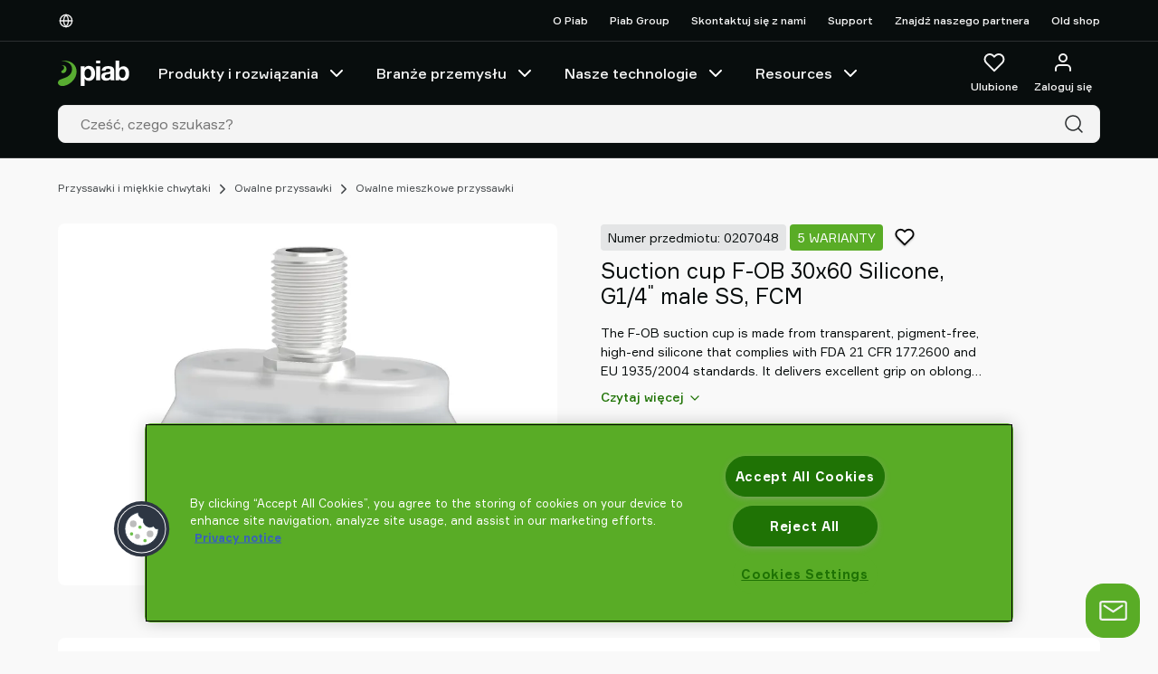

--- FILE ---
content_type: text/html; charset=utf-8
request_url: https://www.piab.com/pl-pl/przyssawki-i-mikkie-chwytaki/owalne-przyssawki/owalne-mieszkowe-przyssawki/0207048
body_size: 35809
content:
<!DOCTYPE html>
<html lang="pl">
<head>
    <meta charset="utf-8" />
    <meta name="viewport" content="width=device-width, initial-scale=1.0">

        <script type="text/javascript">
            !function (a, b, c, d, e, f, g, h) {
            a.RaygunObject = e, a[e] = a[e] || function () {
            (a[e].o = a[e].o || []).push(arguments)
            }, f = b.createElement(c), g = b.getElementsByTagName(c)[0],
            f.async = 1, f.src = d, g.parentNode.insertBefore(f, g), h = a.onerror, a.onerror = function (b, c, d, f, g) {
            h && h(b, c, d, f, g), g || (g = new Error(b)), a[e].q = a[e].q || [], a[e].q.push({
            e: g
            })
            }
            }(window, document, "script", "//cdn.raygun.io/raygun4js/raygun.min.js", "rg4js");
        </script>
        <script type="text/javascript">
            rg4js('apiKey', 'x5aNIdDt0sEqQHgSu2b6Cg');
            rg4js('enableCrashReporting', true);
            rg4js('setVersion', '7.6.11');
            rg4js('options', {
                ignore3rdPartyErrors: true,
                ignoreAjaxError: true,
                ignoreAjaxAbort: true
            });
        </script>

    <link rel="icon" href="/favicon.ico" sizes="any">
    <link rel="icon" href="/icon.svg" type="image/svg+xml">
    <link rel="apple-touch-icon" href="/apple-touch-icon.png">
    <link rel="manifest" href="/manifest">

    <title>Suction cup F-OB 10x30 Silicone, G1/8" male SS, FCM</title><link rel="stylesheet" type="text/css" href="/assets/browser.bundle.049bc3ee00b76e28f613.css" />
<meta name="description" content="" data-dynamic="1" />
<meta property="og:url" content="https://www.piab.com/pl-pl/przyssawki-i-mikkie-chwytaki/owalne-przyssawki/owalne-mieszkowe-przyssawki/0207044" data-dynamic="1" />
<meta property="og:type" content="website" data-dynamic="1" />
<meta property="og:title" content="Suction cup F-OB 10x30 Silicone, G1/8&quot; male SS, FCM" data-dynamic="1" />
<meta property="og:description" content="" data-dynamic="1" />
<meta property="product:condition" content="new" data-dynamic="1" />
<meta property="product:retailer_item_id" content="0207048" data-dynamic="1" />
<meta property="product:availability" content="out of stock" data-dynamic="1" />
<meta property="og:image" content="https://www.piab.com/cdn-cgi/image/width=1000,format=jpeg/globalassets/productimages/6235_0207048.jpg?ref=35D4C41B7C" data-dynamic="1" />

                <script>
                if (!('Promise' in window && Promise.prototype.finally)) {
                    document.write('<' + 'script src="/assets/polyfills.bundle.f72649156c9f28d0831d.js" onerror="window.rg4js&&window.rg4js(\'send\', new Error(\'Failed to load: /assets/polyfills.bundle.f72649156c9f28d0831d.js\'))"></' + 'script>');
                }
                </script>
                <script>
                window.scopeReady = new Promise(function (res, rej) { window.resolveScopeReady = res; window.rejectScopeReady = rej; });
                </script>
            <link rel="canonical" href="https://www.piab.com/pl-pl/przyssawki-i-mikkie-chwytaki/owalne-przyssawki/owalne-mieszkowe-przyssawki/0207044" id="link-canonical" />
<script src="/assets/browser.bundle.1db912c6b20a44d259bc.js" integrity="sha384-JHA5iDYO1yORtD2QILy1e73kavxQbyaXKAmGlQdq22IRWxW+QxXDI/8D82ZlFt+F" crossorigin="anonymous" async></script>
<script src="/assets/vendor.bundle.0c280094ad956b61b9c4.js" integrity="sha384-85n5gMcoTB7t5cWKgl59m1IvPa7WB6HFAOG6k/iQWWmp2VwZb86sR3nOAyNayhOZ" crossorigin="anonymous" async></script>
<script src="/assets/nitro.bundle.529a73c5d98264a6f7ce.js" integrity="sha384-2CUfGwkJ0sC9HPBlKUxlhImm8LbeVWRgGnLX55ArAtMh/E2VXWUJI1QcreKdoxoB" crossorigin="anonymous" async></script>
<script src="/assets/glitz.bundle.defd6030d34b7df7c500.js" integrity="sha384-YpUwkMxEjDMQOPwerGr+GLbOxKButQlSOeF6TORUh4Ahh4J6h/3EZ8cpprBM8XJO" crossorigin="anonymous" async></script>
<script src="/assets/2333.bundle.2517672a4072cc63b9ae.js" integrity="sha384-9Pc0DpWq8SHmGvNwSYzTgNVmzY1NlCZ8Pv6mw24983HDWl9Xr75iNypnsBVGW9QQ" crossorigin="anonymous" async></script>
<link rel="stylesheet" type="text/css" href="/assets/browser.bundle.049bc3ee00b76e28f613.css" integrity="sha384-hWEbOLXaxjZa3OVeMBpKSruhVaG04JBvtfNfZQ/g+ohjRYkYIaUd6QxoW/YKjPfN" crossorigin="anonymous" />
<link rel="preload" href="/assets/Formular-Regular.40387a885dc3011e5425.woff2" as="font" crossorigin="anonymous" />
<link rel="preload" href="/assets/Formular-Medium.8601cecc43972ce74013.woff2" as="font" crossorigin="anonymous" />
<link rel="preload" href="/assets/Formular-Bold.abc022197c343a5674dc.woff2" as="font" crossorigin="anonymous" />


                <link rel="alternate" hreflang="x-default" href="https://www.piab.com/suction-cups-and-soft-grippers/oval-suction-cups/oval-bellows-suction-cups/0207048">
                <link rel="alternate" hreflang="de-de" href="https://www.piab.com/de-de/saugnapfe-und-soft-gripper/ovale-saugnapfe/ovale-balg-saugnapfe/0207048">
                <link rel="alternate" hreflang="en-us" href="https://www.piab.com/en-us/suction-cups-and-soft-grippers/oval-suction-cups/oval-bellows-suction-cups/0207048">
                <link rel="alternate" hreflang="es-es" href="https://www.piab.com/es-es/ventosas-y-sistemas-de-agarre-delicado/ventosas-ovaladas/ventosas-ovaladas-con-fuelles/0207048">
                <link rel="alternate" hreflang="fr-fr" href="https://www.piab.com/fr-fr/ventouses-et-prehenseurs-souples/ventouses-ovales/ventouses-a-soufflets-ovales/0207048">
                <link rel="alternate" hreflang="it-it" href="https://www.piab.com/it-it/ventose-e-gripper-morbidi/ventose-ovali/ventose-ovali-a-soffietto/0207048">
                <link rel="alternate" hreflang="ja-jp" href="https://www.piab.com/ja-jp/suction-cups-and-soft-grippers/oval-suction-cups/oval-bellows-suction-cups/0207048">
                <link rel="alternate" hreflang="ko-kr" href="https://www.piab.com/ko-kr/suction-cups-and-soft-grippers/oval-suction-cups/oval-bellows-suction-cups/0207048">
                <link rel="alternate" hreflang="pl-pl" href="https://www.piab.com/pl-pl/przyssawki-i-mikkie-chwytaki/owalne-przyssawki/owalne-mieszkowe-przyssawki/0207048">
                <link rel="alternate" hreflang="pt-br" href="https://www.piab.com/pt-br/ventosas-e-garras-macias/ventosas-ovais/ventosas-ovais-de-foles/0207048">
                <link rel="alternate" hreflang="ru-ru" href="https://www.piab.com/ru-ru/suction-cups-and-soft-grippers/oval-suction-cups/oval-bellows-suction-cups/0207048">
                <link rel="alternate" hreflang="sv-se" href="https://www.piab.com/sv-se/sugkoppar-och-mjuka-gripdon/ovala-sugkoppar/ovala-balgsugkoppar/0207048">
                <link rel="alternate" hreflang="zh-cn" href="https://www.piab.com/zh-cn/suction-cups-and-soft-grippers/oval-suction-cups/oval-bellows-suction-cups/0207048">

    <style data-glitz>@keyframes a{0%{opacity:0;transform:translateX(300px)}100%{opacity:1;transform:translateX(0)}}.a{flex-direction:column;-webkit-box-orient:vertical;-webkit-box-direction:normal}.b{display:-webkit-box;display:-moz-box;display:-ms-flexbox;display:-webkit-flex;display:flex}.c{min-height:100svh}.d{z-index:8}.e{border-bottom-width:4px}.f{border-bottom-color:#cb3e2e}.g{border-top-width:4px}.h{border-top-color:#cb3e2e}.i{border-right-width:4px}.j{border-right-color:#cb3e2e}.k{border-left-width:4px}.l{border-left-color:#cb3e2e}.m{border-radius:0}.n{color:#cb3e2e}.o{background-color:#ffffff}.p{text-align:center}.q{right:0}.r{bottom:0}.s{left:0}.t{position:fixed}.u{border-bottom-style:solid}.v{border-top-style:solid}.w{border-right-style:solid}.x{border-left-style:solid}.y{font-size:14px}.z{padding-bottom:16px}.a0{padding-top:16px}.a1{padding-right:16px}.a2{padding-left:16px}.a5{pointer-events:none}.a6{opacity:0}.a9{transform:translate(0, -100%)}.aa{left:16px}.ab{top:0}.ac{position:absolute}.ah{cursor:pointer}.ai{background-color:transparent;background-color:initial}.aj{text-align:inherit}.ak{text-decoration:none}.al{color:inherit}.am{-webkit-user-select:none;-moz-user-select:none;-ms-user-select:none;user-select:none}.an{padding-bottom:0}.ao{padding-top:0}.ap{padding-right:0}.aq{padding-left:0}.ar{border-bottom-width:0}.as{border-top-width:0}.at{border-right-width:0}.au{border-left-width:0}.av{font-weight:inherit}.aw{font-variant:inherit}.ax{font-style:inherit}.ay{font-size:inherit}.az{font-family:inherit}.b0{position:-webkit-sticky;position:sticky}.b1{z-index:3}.b2{transition-timing-function:ease-out}.b3{transition-duration:200ms}.b4{transition-property:background-color;-webkit-transition-property:background-color;-moz-transition-property:background-color}.b5{border-bottom-color:#2C2F31}.b6{border-bottom-width:1px}.b7{background-color:#080D0D}.b8{color:#f4f4f4}.b9{height:45px}.ba{justify-content:space-between;-webkit-box-pack:justify}.bb{flex-direction:row;-webkit-box-orient:horizontal;-webkit-box-direction:normal}.bc{align-items:center;-webkit-box-align:center}.bd{width:1152px}.be{max-width:calc(100vw - 48px)}.bf{margin-right:auto}.bg{margin-left:auto}.bh{flex-grow:0;-webkit-box-flex:0}.bi{flex-shrink:1}.bj{flex-basis:auto}.bk{font-weight:500}.bl{font-size:12px}.bm{white-space:nowrap}.bo{border-radius:8px}.bp{justify-content:center;-webkit-box-pack:center}.bq{display:-webkit-inline-box;display:-moz-inline-box;display:-ms-inline-flexbox;display:-webkit-inline-flex;display:inline-flex}.br{transition-property:color, background-color, border-color;-webkit-transition-property:color, background-color, border-color;-moz-transition-property:color, background-color, border-color}.bs{text-transform:inherit}.bz{border-bottom-color:transparent}.c0{border-top-color:transparent}.c1{border-top-width:1px}.c2{border-right-color:transparent}.c3{border-right-width:1px}.c4{border-left-color:transparent}.c5{border-left-width:1px}.c6{background-color:transparent}.c7{height:40px}.c8{line-height:1.5}.c9{flex-shrink:0}.ca{height:16px}.cb{width:16px}.cc{margin-right:8px}.cd{display:inline-block}.ce{font-size:1.5em}.cf{justify-content:flex-end;-webkit-box-pack:end}.ch{margin-left:24px}.cl{text-decoration:inherit}.cm{width:100%}.cn{max-width:100%}.co{display:block}.cp{align-items:flex-start;-webkit-box-align:start}.cq{position:relative}.cr{flex-grow:1;-webkit-box-flex:1}.cs{height:70px}.ct{margin-left:16px}.cu{padding-bottom:8px}.cv{padding-top:8px}.dd{overflow:hidden}.de{transition-property:color;-webkit-transition-property:color;-moz-transition-property:color}.dg{color:#ffffff}.dh{stroke-width:2px}.di{margin-left:8px}.dj{height:1em}.dk{width:1em}.do{min-width:48px}.dp{font-size:16px}.dq{height:48px}.dt{margin-top:6px}.du{margin-left:0}.dv{color:#2C2F31}.dw{border-bottom-color:#E9E9E9}.dx{border-top-color:#E9E9E9}.dy{border-right-color:#E9E9E9}.dz{border-left-color:#E9E9E9}.e0{background-color:#f4f4f4}.e1{cursor:-webkit-text;cursor:text}.e2{padding-left:8px}.e3{max-height:0}.e4{height:50px}.e5{min-height:40px}.e6{-webkit-overflow-scrolling:touch}.e7{overflow-x:auto}.e8{flex-wrap:wrap;-webkit-box-lines:multiple}.e9{margin-bottom:16px}.ea{margin-top:16px}.ed{list-style:none}.ee{margin-right:0}.ef{font-weight:normal}.en{color:#45494C}.eo{margin-right:4px}.ep{margin-left:4px}.eq{transform:rotate(270deg)}.er{color:#080D0D}.es{width:calc(50% - (48px * 0.5))}.et{margin-bottom:48px}.ev{z-index:1}.ew{top:16px}.ex{display:contents}.ey{object-fit:contain}.ez{height:400px}.f0{opacity:1}.f1{transition-timing-function:ease-in}.f2{transition-duration:300ms}.f3{transition-property:opacity;-webkit-transition-property:opacity;-moz-transition-property:opacity}.f4{max-width:422px}.f5{margin-bottom:8px}.f6{background-color:#E4E5E6}.f7{border-radius:4px}.f8{padding-bottom:4px}.f9{padding-top:4px}.fa{padding-right:8px}.fb{text-transform:uppercase}.fc{background-color:#59AC26}.fd{height:30px}.fe{transform:scale(1)}.ff{transition-property:opacity, transform;-webkit-transition-property:opacity, transform;-moz-transition-property:opacity, transform}.fg{-webkit-line-clamp:1}.fh{-webkit-box-orient:vertical}.fi{text-overflow:ellipsis}.fj{fill:#ffffff}.fk{color:#000000}.fl{padding-bottom:1px}.fm{padding-top:1px}.fn{padding-right:1px}.fo{padding-left:1px}.fp{-webkit-filter:drop-shadow(0 1px 1px rgba(0, 0, 0, 0.25));filter:drop-shadow(0 1px 1px rgba(0, 0, 0, 0.25))}.fq{margin-top:0}.fs{font-size:18px}.ft{-webkit-line-clamp:3}.fu{display:-webkit-box}.fv{white-space:normal}.fx{color:#1F7305}.fy{border-bottom-color:#CDD1D4}.fz{border-top-color:#CDD1D4}.g0{border-right-color:#CDD1D4}.g1{border-left-color:#CDD1D4}.g2{margin-top:8px}.g3{padding-bottom:12px}.g4{padding-top:12px}.gb{border-bottom-color:#59AC26}.gc{border-top-color:#59AC26}.gd{border-right-color:#59AC26}.ge{border-left-color:#59AC26}.gf{color:#f2f2f2}.gg{gap:8px}.gh{grid-template-columns:1fr 1fr 1fr;-ms-grid-columns:1fr 1fr 1fr}.gi{display:-ms-grid;display:grid}.gj{line-height:1}.gl{padding-bottom:24px}.gm{padding-top:24px}.gn{row-gap:32px}.go{padding-right:24px}.gp{padding-left:24px}.gt{grid-template-columns:repeat(2, 1fr);-ms-grid-columns:repeat(2, 1fr)}.gu{gap:16px}.gw{height:auto}.gx{grid-template-columns:auto 1fr;-ms-grid-columns:auto 1fr}.gy{word-break:break-all}.gz{justify-content:flex-start;-webkit-box-pack:start}.h5{border-bottom-color:#FEF7E5}.h6{border-top-color:#FEF7E5}.h7{border-right-color:#FEF7E5}.h8{border-left-color:#FEF7E5}.h9{background-color:#FEF7E5}.hb{border-bottom-color:#000000}.hc{border-top-color:#000000}.hd{border-right-color:#000000}.he{border-left-color:#000000}.hf{border-radius:50%}.hg{align-self:flex-start}.hh{margin-top:1px}.hi{margin-top:-11px}.hj{margin-right:-11px}.hk{fill:#FEF7E5}.hl{height:22px}.hm{width:22px}.hs{border-bottom-color:#E3F1DC}.ht{border-top-color:#E3F1DC}.hu{border-right-color:#E3F1DC}.hv{border-left-color:#E3F1DC}.hw{background-color:#E3F1DC}.i2{border-bottom-color:#8BC467}.i3{border-top-color:#8BC467}.i4{border-right-color:#8BC467}.i5{border-left-color:#8BC467}.i6{background-color:#8BC467}.i9{grid-template-columns:1fr;-ms-grid-columns:1fr}.ic{gap:32px}.id{margin-bottom:0}.ie{padding-right:32px}.if{padding-left:32px}.im{border-bottom-color:#E4E5E6}.in{border-top-color:#E4E5E6}.io{border-right-color:#E4E5E6}.ip{border-left-color:#E4E5E6}.iq{justify-self:end;-ms-grid-column-align:end}.ir{max-width:800px}.iw{padding-left:1rem}.ix{-webkit-column-count:1;column-count:1}.iz{border-bottom-width:thin}.j4{margin-bottom:24px}.j5{margin-top:24px}.j6{margin-right:16px}.j7{transform:scaleY(1)}.j8{transition-property:transform;-webkit-transition-property:transform;-moz-transition-property:transform}.j9{width:25px}.ja{flex-basis:0}.jc{aspect-ratio:800 / 1000}.jd{border-top-color:#2C2F31}.je{padding-right:48px}.jf{padding-left:48px}.jg{margin-bottom:32px}.ji{align-items:flex-end;-webkit-box-align:end}.jj{width:32px}.jk{height:32px}.jl{align-self:center;-ms-grid-row-align:center}.jo{height:-webkit-fit-content;height:-moz-fit-content;height:fit-content}.jp{color:#9da2a6}.jq{clip:rect(0 0 0 0)}.jr{-webkit-clip-path:inset(100%);clip-path:inset(100%)}.js{margin-bottom:-1px}.jt{margin-top:-1px}.ju{margin-right:-1px}.jv{margin-left:-1px}.jw{height:1px}.jx{width:1px}.jy{z-index:6}.jz{transform:translateX(-50%)}.k0{left:50%}.k1{border-radius:20px}.k2{right:calc(var(--scroll-freeze-cover-width) + 20px)}.k3{bottom:15px}.k4{height:60px}.k5{width:60px}.k6{animation-fill-mode:forwards}.k7{animation-delay:2000ms}.k8{animation-timing-function:ease-out}.k9{animation-duration:800ms}.ka{animation-name:a}.kb{width:35px}.kc{height:1500px}.kd{bottom:78px}.a3:focus{pointer-events:none}.a4:focus{opacity:0}.a7:focus{z-index:5}.a8:focus{transform:translate(0, 0)}.ae:focus{outline-color:#fcbe00;outline-color:-webkit-focus-ring-color}.af:focus{outline-style:solid}.ag:focus{outline-width:0}.bn:disabled{cursor:default}.cg:hover{text-decoration:underline}.ck:hover{color:inherit}.cz:hover{color:#59AC26}.df:hover{text-decoration:inherit}.ek:hover{padding-bottom:8px}.el:hover{padding-top:8px}.em:hover{color:#45494C}.ha:hover{text-decoration:none}.ci:active{text-decoration:inherit}.cj:active{color:inherit}.eg:active{padding-bottom:8px}.eh:active{padding-top:8px}.ei:active{text-decoration:underline}.ej:active{color:#45494C}.fw:active{color:#59AC26}.cw:hover::after{border-bottom-color:#59AC26}.cx:hover::after{transform:translateX(0)}.cy:hover::after{opacity:1}.d0::after{transition-timing-function:ease-out}.d1::after{transition-duration:200ms}.d2::after{transition-property:opacity, transform;-webkit-transition-property:opacity, transform;-moz-transition-property:opacity, transform}.d3::after{transform:translateX(-100%)}.d4::after{opacity:0}.d5::after{border-bottom-color:transparent}.d6::after{border-bottom-style:solid}.d7::after{border-bottom-width:2px}.d8::after{width:100%}.d9::after{bottom:0}.da::after{right:0}.db::after{position:absolute}.dc::after{content:""}.eb:empty:before{white-space:pre}.ec:empty:before{content:" "}.iy::marker{color:#59AC26}.j0:first-child{border-top-width:thin}.j1:first-child{border-top-style:solid}.j2:first-child{border-top-color:#CDD1D4}.jb:not(:first-child){margin-left:16px}.jh:not(:last-child){margin-right:32px}.jm:last-child{padding-right:0}.jn:last-child{padding-bottom:0}</style><style data-glitz media="(hover: hover)">.bt:hover{border-bottom-color:transparent}.bu:hover{border-top-color:transparent}.bv:hover{border-right-color:transparent}.bw:hover{border-left-color:transparent}.bx:hover{background-color:transparent}.by:hover{color:inherit}.g5:hover{border-bottom-color:#1F7305}.g6:hover{border-top-color:#1F7305}.g7:hover{border-right-color:#1F7305}.g8:hover{border-left-color:#1F7305}.g9:hover{background-color:#1F7305}.ga:hover{color:#f2f2f2}.gv:hover{color:#000000}.h0:hover{border-bottom-color:#F3EACD}.h1:hover{border-top-color:#F3EACD}.h2:hover{border-right-color:#F3EACD}.h3:hover{border-left-color:#F3EACD}.h4:hover{background-color:#F3EACD}.hn:hover{border-bottom-color:#C5E0B3}.ho:hover{border-top-color:#C5E0B3}.hp:hover{border-right-color:#C5E0B3}.hq:hover{border-left-color:#C5E0B3}.hr:hover{background-color:#C5E0B3}.hx:hover{border-bottom-color:#8BC467}.hy:hover{border-top-color:#8BC467}.hz:hover{border-right-color:#8BC467}.i0:hover{border-left-color:#8BC467}.i1:hover{background-color:#8BC467}.ig:hover{border-bottom-color:#CDD1D4}.ih:hover{border-top-color:#CDD1D4}.ii:hover{border-right-color:#CDD1D4}.ij:hover{border-left-color:#CDD1D4}.ik:hover{background-color:#CDD1D4}.il:hover{color:#080D0D}</style><style data-glitz media="(min-width: 768px)">.fr{font-size:24px}.gk{font-size:14px}.gq{font-size:18px}.gs{grid-template-columns:repeat(4, 1fr);-ms-grid-columns:repeat(4, 1fr)}.i8{grid-template-columns:repeat(2, 1fr);-ms-grid-columns:repeat(2, 1fr)}.ib{grid-template-columns:1fr 3fr;-ms-grid-columns:1fr 3fr}.is{font-size:16px}.it{font-size:inherit}.iu{-webkit-column-gap:48px;column-gap:48px}.iv{-webkit-column-count:2;column-count:2}</style><style data-glitz media="(min-width: 1024px)">.dl{flex-direction:column;-webkit-box-orient:vertical;-webkit-box-direction:normal}.dm{padding-right:8px}.dn{padding-left:8px}.dr{flex-shrink:0}.ds{flex-grow:1;-webkit-box-flex:1}.eu{flex-direction:row-reverse;-webkit-box-orient:horizontal;-webkit-box-direction:reverse}.gr{grid-template-columns:repeat(5, 1fr);-ms-grid-columns:repeat(5, 1fr)}.i7{grid-template-columns:repeat(3, 1fr);-ms-grid-columns:repeat(3, 1fr)}.ia{grid-template-columns:1fr 4fr;-ms-grid-columns:1fr 4fr}.j3{font-size:18px}</style>
<script>(function(w,d,s,l,i){w[l]=w[l]||[];w[l].push({'gtm.start':
new Date().getTime(),event:'gtm.js'});var f=d.getElementsByTagName(s)[0],
j=d.createElement(s),dl=l!='dataLayer'?'&l='+l:'';j.async=true;j.src=
'https://www.googletagmanager.com/gtm.js?id='+i+dl;f.parentNode.insertBefore(j,f);
})(window,document,'script','dataLayer','GTM-KCHRHDN7');</script>
    <style>
        *,
        *::before,
        *::after {
            box-sizing: border-box;
        }

        body {
            margin: 0;
        }
    </style>
</head>
<body class="piab-site">
<noscript><iframe src="https://www.googletagmanager.com/ns.html?id=GTM-KCHRHDN7"
height="0" width="0" style="display:none;visibility:hidden"></iframe></noscript>

    <div id="container"><div class="a b c"><noscript class="d e f g h i j k l m n o p q r s t u v w x y z a0 a1 a2">Wygląda na to, że Twoja przeglądarka nie obsługuje JavaScript, lub masz wyłączony JavaScript. JavaScript jest potrzebny do zapewnienia najlepszych wrażeń.</noscript><button type="button" class="a3 a4 a5 a6 a7 a8 a9 aa ab ac ae af ag ah ai aj ak al am an ao ap aq ar as at au av aw ax ay az">Przejdź do treści</button><header class="ab b0 b1 b2 b3 b4"><div><div class="b5 u b6 b7 b8"><div class="b9 ba bb bc b bd be bf bg"><div class="bh bi bj"><div class="bk bl b8 bc b bm an ao ap aq az"><button aria-label="Wybierz swój język" type="button" class="bm an ao ap aq ay az ae af ag bn bk bo bp bc bq b2 b3 br bs bt bu bv bw bx by u bz b6 v c0 c1 w c2 c3 x c4 c5 al c6 c7 c8 ah aj ak am aw ax"><svg xmlns="http://www.w3.org/2000/svg" width="1em" height="1em" viewBox="0 0 24 24" fill="none" stroke="currentColor" stroke-width="2" stroke-linecap="round" stroke-linejoin="round" alt="" class="c9 ca cb cc cd ce"><circle cx="12" cy="12" r="10"></circle><line x1="2" y1="12" x2="22" y2="12"></line><path d="M12 2a15.3 15.3 0 0 1 4 10 15.3 15.3 0 0 1-4 10 15.3 15.3 0 0 1-4-10 15.3 15.3 0 0 1 4-10z"></path></svg></button></div></div><div class="bj c9 bh"></div><nav class="cf b bh bi bj"><a target="_self" class="bk bl cg ch ci cj ck cl al ae af ag" data-scope-link="true" href="/pl-pl/o-piab">O Piab</a><a target="_self" class="bk bl cg ch ci cj ck cl al ae af ag" href="http://piabgroup.com/">Piab Group</a><a target="_self" class="bk bl cg ch ci cj ck cl al ae af ag" data-scope-link="true" href="/pl-pl/support/skontaktuj-sie-z-nami">Skontaktuj się z nami</a><a target="_self" class="bk bl cg ch ci cj ck cl al ae af ag" data-scope-link="true" href="/pl-pl/support">Support</a><a target="_self" class="bk bl cg ch ci cj ck cl al ae af ag" data-scope-link="true" href="/pl-pl/support/znajdz-partnera">Znajdź naszego partnera</a><a target="_self" class="bk bl cg ch ci cj ck cl al ae af ag" href="https://old.piab.com/shop/">Old shop</a></nav></div></div><div class="b7 b5 u b6 b8 cm cn bf bg co"><div class="z cp a b cq bd be bf bg"><div class="bj c9 cr cs cm ba bb bc b"><div class="bc b"><a aria-label="Idź do strony startowej" class="ae af ag" data-scope-link="true" href="/pl-PL"><svg xmlns="http://www.w3.org/2000/svg" xmlns:xlink="http://www.w3.org/1999/xlink" viewBox="0 0 79 29" height="29" class="co"><defs><path id="svg1149507728_a" d="M0 28.107h78.854V.001H0z"></path></defs><g fill="none" fill-rule="evenodd"><path fill="#FEFEFE" d="M34.925 18.742q.706-.427 1.143-1.113.434-.687.617-1.601a9.6 9.6 0 0 0 .178-1.865q.001-.942-.193-1.86a5 5 0 0 0-.648-1.633 3.6 3.6 0 0 0-1.157-1.16q-.706-.441-1.73-.44-1.05-.001-1.76.44a3.54 3.54 0 0 0-1.14 1.145 4.8 4.8 0 0 0-.616 1.617 10 10 0 0 0-.18 1.891q0 .949.195 1.865.195.914.63 1.6a3.4 3.4 0 0 0 1.16 1.114q.72.43 1.742.428 1.053.002 1.759-.428M29.379 6.234v2.01h.06q.78-1.28 1.984-1.862 1.201-.58 2.645-.579 1.834 0 3.158.701a6.6 6.6 0 0 1 2.194 1.861q.873 1.161 1.294 2.702.42 1.542.42 3.22 0 1.589-.42 3.053a7.8 7.8 0 0 1-1.278 2.593 6.3 6.3 0 0 1-2.136 1.8q-1.278.673-2.99.672a6 6 0 0 1-2.662-.595 5.07 5.07 0 0 1-2-1.753h-.06v8.039h-4.27V6.234z"></path><mask id="svg1149507728_b" fill="#fff"><use xlink:href="#svg1149507728_a"></use></mask><path fill="#FEFEFE" d="M42.228 21.85h4.615V6.234h-4.615zm0-18.743h4.615V0h-4.615v3.106Zm15.108 11.56a7 7 0 0 1-.851.222q-.453.089-.95.148-.498.06-.995.147-.469.09-.921.237a2.7 2.7 0 0 0-.791.4 1.9 1.9 0 0 0-.542.636q-.205.385-.204.976 0 .563.204.946.205.385.557.607.35.221.819.311.468.087.966.088 1.23 0 1.903-.414.67-.414.995-.992.32-.576.396-1.168a8 8 0 0 0 .072-.945v-1.569a1.9 1.9 0 0 1-.658.37m-8.21-5.93a5 5 0 0 1 1.639-1.568 7.1 7.1 0 0 1 2.238-.842q1.244-.253 2.502-.253 1.142 0 2.312.164 1.172.162 2.139.636a4.2 4.2 0 0 1 1.578 1.316q.616.842.614 2.233v7.956q0 1.035.118 1.982c.077.632.216 1.17.41 1.49h-4.214a7 7 0 0 1-.19-.796 6 6 0 0 1-.103-.754 5.4 5.4 0 0 1-2.341 1.45 9.2 9.2 0 0 1-2.75.413 7.3 7.3 0 0 1-2.02-.265 4.6 4.6 0 0 1-1.64-.826 3.9 3.9 0 0 1-1.098-1.423q-.394-.856-.394-2.04 0-1.301.454-2.145.451-.842 1.17-1.346a5.3 5.3 0 0 1 1.638-.754 19 19 0 0 1 1.86-.4 33 33 0 0 1 1.843-.236 10.6 10.6 0 0 0 1.61-.267q.703-.176 1.113-.517.408-.34.38-.99.001-.68-.22-1.079a1.63 1.63 0 0 0-.586-.623 2.3 2.3 0 0 0-.848-.295 7 7 0 0 0-1.038-.073q-1.229 0-1.934.53-.7.535-.819 1.776h-4.155q.087-1.478.732-2.455m25.41 3.697a4.9 4.9 0 0 0-.637-1.558 3.36 3.36 0 0 0-1.088-1.074q-.651-.395-1.578-.396-.898 0-1.565.396a3.3 3.3 0 0 0-1.1 1.074q-.435.676-.638 1.558a8.2 8.2 0 0 0-.203 1.854q0 .942.203 1.822.202.884.638 1.56a3.3 3.3 0 0 0 1.1 1.074q.667.396 1.565.397.927-.001 1.578-.397A3.4 3.4 0 0 0 73.9 17.67q.434-.676.637-1.56a8 8 0 0 0 .203-1.822 8.3 8.3 0 0 0-.203-1.854ZM67.87 0v8.522h.059a4.4 4.4 0 0 1 2.043-1.72 6.8 6.8 0 0 1 2.68-.545q1.13 0 2.232.472 1.098.469 1.985 1.44.881.97 1.434 2.484.55 1.516.549 3.604.001 2.088-.55 3.604-.552 1.514-1.433 2.483-.887.973-1.985 1.441a5.6 5.6 0 0 1-2.232.472q-1.65 0-2.956-.53a3.77 3.77 0 0 1-1.97-1.794h-.059v1.916h-3.901V0z" mask="url(#svg1149507728_b)"></path><path fill="#58AC31" d="M5.323 5.114c-.854 0-1.318.14-1.477.165-.015.002-.015.028.002.028 2.207 0 3.004 1.226 3.004 2.49 0 1.236-.75 2.303-1.829 2.924-.488.281-1.257.634-1.257 1.76 0 1.124 2.408 2.425 4.634.017 1.977-2.138 1.502-7.384-3.077-7.384" mask="url(#svg1149507728_b)"></path><path fill="#58AC31" d="M7.788.158c-2.85-.054-3.77.259-4 .343-.006.003-.006.014.001.014 13.213 0 13.907 10.558 9.242 15.3-3.052 3.095-7.448 3.806-10.483 5.124-4.272 2.09-3.05 7.44 2.757 7.158 1.584-.078 3.423-.481 5.69-1.6C25.463 18.8 23.14.444 7.789.158" mask="url(#svg1149507728_b)"></path></g></svg></a><nav aria-label="main menu" class="ct bf bc b c7"><a id="menu-pl-pl/produkty-rozwiazania" aria-expanded="false" class="bm cu cv az ay bk cw cx cy cz d0 d1 d2 d3 d4 d5 d6 d7 d8 d9 da db dc dd cq a1 a2 bc b b2 b3 de ci cj df cl al ae af ag" data-scope-link="true" href="/pl-pl/produkty-rozwiazania">Produkty i rozwiązania<svg xmlns="http://www.w3.org/2000/svg" width="1em" height="1em" viewBox="0 0 24 24" fill="none" stroke="currentColor" stroke-width="2" stroke-linecap="round" stroke-linejoin="round" alt="" class="dg dh di ce dj dk bq"><polyline points="6 9 12 15 18 9"></polyline></svg></a><a id="menu-pl-pl/branze-przemysu" aria-expanded="false" class="bm cu cv az ay bk cw cx cy cz d0 d1 d2 d3 d4 d5 d6 d7 d8 d9 da db dc dd cq a1 a2 bc b b2 b3 de ci cj df cl al ae af ag" data-scope-link="true" href="/pl-pl/branze-przemysu">Branże przemysłu<svg xmlns="http://www.w3.org/2000/svg" width="1em" height="1em" viewBox="0 0 24 24" fill="none" stroke="currentColor" stroke-width="2" stroke-linecap="round" stroke-linejoin="round" alt="" class="dg dh di ce dj dk bq"><polyline points="6 9 12 15 18 9"></polyline></svg></a><a id="menu-pl-pl/nasze-technologie" aria-expanded="false" class="bm cu cv az ay bk cw cx cy cz d0 d1 d2 d3 d4 d5 d6 d7 d8 d9 da db dc dd cq a1 a2 bc b b2 b3 de ci cj df cl al ae af ag" data-scope-link="true" href="/pl-pl/nasze-technologie">Nasze technologie<svg xmlns="http://www.w3.org/2000/svg" width="1em" height="1em" viewBox="0 0 24 24" fill="none" stroke="currentColor" stroke-width="2" stroke-linecap="round" stroke-linejoin="round" alt="" class="dg dh di ce dj dk bq"><polyline points="6 9 12 15 18 9"></polyline></svg></a><a id="menu-pl-pl/resources" aria-expanded="false" class="bm cu cv az ay bk cw cx cy cz d0 d1 d2 d3 d4 d5 d6 d7 d8 d9 da db dc dd cq a1 a2 bc b b2 b3 de ci cj df cl al ae af ag" data-scope-link="true" href="/pl-pl/resources">Resources<svg xmlns="http://www.w3.org/2000/svg" width="1em" height="1em" viewBox="0 0 24 24" fill="none" stroke="currentColor" stroke-width="2" stroke-linecap="round" stroke-linejoin="round" alt="" class="dg dh di ce dj dk bq"><polyline points="6 9 12 15 18 9"></polyline></svg></a></nav></div><nav class="cm cf b"><button aria-expanded="false" aria-label="Ulubione" type="button" class="dl dm dn an ao ap aq a cq az do dp dq c8 ae af ag bn bk bo bp bc bq b2 b3 br bs bt bu bv bw bx by u bz b6 v c0 c1 w c2 c3 x c4 c5 al c6 ah aj ak am aw ax"><svg xmlns="http://www.w3.org/2000/svg" width="1em" height="1em" viewBox="0 0 24 24" fill="none" stroke="currentColor" stroke-width="2" stroke-linecap="round" stroke-linejoin="round" alt="" class="dr ds ce dj dk bq"><path d="M20.84 4.61a5.5 5.5 0 0 0-7.78 0L12 5.67l-1.06-1.06a5.5 5.5 0 0 0-7.78 7.78l1.06 1.06L12 21.23l7.78-7.78 1.06-1.06a5.5 5.5 0 0 0 0-7.78z"></path></svg><div class="bm cr bl bk dt">Ulubione</div></button><button aria-expanded="false" aria-label="Zaloguj się / zarejestruj" data-test-id="open-login-button" type="button" class="dl dm dn an ao ap aq a cq az do dp dq c8 ae af ag bn bk bo bp bc bq b2 b3 br bs bt bu bv bw bx by u bz b6 v c0 c1 w c2 c3 x c4 c5 al c6 ah aj ak am aw ax"><svg xmlns="http://www.w3.org/2000/svg" width="1em" height="1em" viewBox="0 0 24 24" fill="none" stroke="currentColor" stroke-width="2" stroke-linecap="round" stroke-linejoin="round" alt="" class="dr ds ce dj dk bq"><path d="M20 21v-2a4 4 0 0 0-4-4H8a4 4 0 0 0-4 4v2"></path><circle cx="12" cy="7" r="4"></circle></svg><div class="bm cr bl bk dt">Zaloguj się</div></button></nav></div><div class="du bj bi cr dv cm cq"><div><form action="/pl-pl/szukaj" class="cn cq"><div class="bo u b6 dw v c1 dx w c3 dy x c5 dz al e0 bc b"><input type="search" name="q" autoComplete="off" value="" placeholder="Cześć, czego szukasz?" class="dp cu cv a1 a2 c7 c8 di c6 e1 ag al ar as at au cm ae af b2 b3 de"/><button aria-label="Szukaj" type="submit" class="e2 dp cu cv a1 c7 c8 ae af ag ah ai aj ak al am ar as at au av aw ax az"><svg xmlns="http://www.w3.org/2000/svg" width="1em" height="1em" alt="" class="co ce dj dk"><path fill="currentColor" d="M11 2.25a8.75 8.75 0 0 1 6.695 14.384l3.835 3.836a.75.75 0 0 1-1.06 1.06l-3.836-3.835A8.75 8.75 0 1 1 11 2.25m0 1.5a7.25 7.25 0 1 0 5.05 12.452 1 1 0 0 1 .07-.082l.084-.073.078-.08A7.25 7.25 0 0 0 11 3.75"></path></svg></button></div></form></div></div></div></div></div></header><div class=""></div><div class="cr b"><span class="e3 e4 a5 co cm s ab ac"></span><main class="cm cn bf bg co"><nav class="bd be bf bg co"><ul class="e5 e6 bm e7 e8 bl e9 ea eb ec b ed an ao ap aq ee du"><li class="cu cv cd"><a class="ef eg eh ei ej ek el cg em cu cv ak en ae af ag" data-scope-link="true" href="/pl-pl/przyssawki-i-mikkie-chwytaki">Przyssawki i miękkie chwytaki</a><svg xmlns="http://www.w3.org/2000/svg" width="1em" height="1em" viewBox="0 0 24 24" fill="none" stroke="currentColor" stroke-width="2" stroke-linecap="round" stroke-linejoin="round" alt="" class="en eo ep eq ce dj dk bq"><polyline points="6 9 12 15 18 9"></polyline></svg></li><li class="cu cv cd"><a class="ef eg eh ei ej ek el cg em cu cv ak en ae af ag" data-scope-link="true" href="/pl-pl/przyssawki-i-mikkie-chwytaki/owalne-przyssawki">Owalne przyssawki</a><svg xmlns="http://www.w3.org/2000/svg" width="1em" height="1em" viewBox="0 0 24 24" fill="none" stroke="currentColor" stroke-width="2" stroke-linecap="round" stroke-linejoin="round" alt="" class="en eo ep eq ce dj dk bq"><polyline points="6 9 12 15 18 9"></polyline></svg></li><li class="ak bk er cu cv cd"><a class="ef eg eh ei ej ek el cg em cu cv ak en ae af ag" data-scope-link="true" href="/pl-pl/przyssawki-i-mikkie-chwytaki/owalne-przyssawki/owalne-mieszkowe-przyssawki">Owalne mieszkowe przyssawki</a></li></ul></nav><div class="cm cn bf bg co"><div class="cm"></div><div class="cm"><section class="ba bd be bf bg b"><div class="es"><div class="et cm cn bf bg co"><div class="eu et b a cq"><div class="cm cq"><div class="ev s ew ac"></div><picture class="ex"><source srcSet="https://www.piab.com/cdn-cgi/image/quality=60,width=200,format=auto/globalassets/productimages/6235_0207048.jpg?ref=35D4C41B7C 300w, https://www.piab.com/cdn-cgi/image/quality=60,width=488,format=auto/globalassets/productimages/6235_0207048.jpg?ref=35D4C41B7C 732w, https://www.piab.com/cdn-cgi/image/quality=60,width=832,format=auto/globalassets/productimages/6235_0207048.jpg?ref=35D4C41B7C 1248w, https://www.piab.com/cdn-cgi/image/quality=60,width=1264,format=auto/globalassets/productimages/6235_0207048.jpg?ref=35D4C41B7C 1896w, https://www.piab.com/cdn-cgi/image/quality=60,width=1696,format=auto/globalassets/productimages/6235_0207048.jpg?ref=35D4C41B7C 2544w, https://www.piab.com/cdn-cgi/image/quality=60,width=2560,format=auto/globalassets/productimages/6235_0207048.jpg?ref=35D4C41B7C 3840w" sizes="(max-width: 1152px) calc((100vw - 24px) * 0.5 - 24px),
    560px" media="(min-device-pixel-ratio: 3), (-webkit-min-device-pixel-ratio: 3), (min-resolution: 288dpi)"/><source srcSet="https://www.piab.com/cdn-cgi/image/quality=60,width=200,format=auto/globalassets/productimages/6235_0207048.jpg?ref=35D4C41B7C 200w, https://www.piab.com/cdn-cgi/image/quality=60,width=488,format=auto/globalassets/productimages/6235_0207048.jpg?ref=35D4C41B7C 488w, https://www.piab.com/cdn-cgi/image/quality=60,width=832,format=auto/globalassets/productimages/6235_0207048.jpg?ref=35D4C41B7C 832w, https://www.piab.com/cdn-cgi/image/quality=60,width=1264,format=auto/globalassets/productimages/6235_0207048.jpg?ref=35D4C41B7C 1264w, https://www.piab.com/cdn-cgi/image/quality=60,width=1696,format=auto/globalassets/productimages/6235_0207048.jpg?ref=35D4C41B7C 1696w, https://www.piab.com/cdn-cgi/image/quality=60,width=2560,format=auto/globalassets/productimages/6235_0207048.jpg?ref=35D4C41B7C 2560w" sizes="(max-width: 1152px) calc((100vw - 24px) * 0.5 - 24px),
    560px" media="(min-device-pixel-ratio: 2), (-webkit-min-device-pixel-ratio: 2), (min-resolution: 192dpi)"/><source srcSet="https://www.piab.com/cdn-cgi/image/quality=80,width=100,format=auto/globalassets/productimages/6235_0207048.jpg?ref=35D4C41B7C 100w, https://www.piab.com/cdn-cgi/image/quality=80,width=244,format=auto/globalassets/productimages/6235_0207048.jpg?ref=35D4C41B7C 244w, https://www.piab.com/cdn-cgi/image/quality=80,width=416,format=auto/globalassets/productimages/6235_0207048.jpg?ref=35D4C41B7C 416w, https://www.piab.com/cdn-cgi/image/quality=80,width=632,format=auto/globalassets/productimages/6235_0207048.jpg?ref=35D4C41B7C 632w, https://www.piab.com/cdn-cgi/image/quality=80,width=848,format=auto/globalassets/productimages/6235_0207048.jpg?ref=35D4C41B7C 848w, https://www.piab.com/cdn-cgi/image/quality=80,width=1280,format=auto/globalassets/productimages/6235_0207048.jpg?ref=35D4C41B7C 1280w, https://www.piab.com/cdn-cgi/image/quality=80,width=1920,format=auto/globalassets/productimages/6235_0207048.jpg?ref=35D4C41B7C 1920w" sizes="(max-width: 1152px) calc((100vw - 24px) * 0.5 - 24px),
    560px"/><img loading="eager" src="https://www.piab.com/cdn-cgi/image/width=1152,format=auto/globalassets/productimages/6235_0207048.jpg?ref=35D4C41B7C" width="1500" height="1500" alt="Suction cup F-OB 30x60 Silicone, G1/4&quot; male SS, FCM - 1" class="bo ey o bf bg co cm ez f0 f1 f2 f3 cn"/></picture></div></div></div></div><div class="es"><div class="et cm be bf bg co"><div class="f4"><div><div class="f5 b bc"><div class="eo f6 y f7 f8 f9 fa e2 cd">Numer przedmiotu: 0207048</div><div class="fb dg fc y f7 f8 f9 fa e2 cd">5 Warianty</div><button data-test-id="toggle-wishlist-item-button" title="Dodaj do listy życzeń" type="button" class="an ao ap aq fd cq do dp c8 ae af ag bn az bk bo bp bc bq b2 b3 br bs bt bu bv bw bx by u bz b6 v c0 c1 w c2 c3 x c4 c5 al c6 ah aj ak am aw ax"><span class="fe f0 bp bc b b2 b3 ff fg fh fi bm dd"><svg xmlns="http://www.w3.org/2000/svg" width="1em" height="1em" viewBox="0 0 24 24" fill="none" stroke="currentColor" stroke-width="2" stroke-linecap="round" stroke-linejoin="round" alt="" class="fj fk fl fm fn fo fp ce dj dk bq"><path d="M20.84 4.61a5.5 5.5 0 0 0-7.78 0L12 5.67l-1.06-1.06a5.5 5.5 0 0 0-7.78 7.78l1.06 1.06L12 21.23l7.78-7.78 1.06-1.06a5.5 5.5 0 0 0 0-7.78z"></path></svg></span></button></div><h1 class="fq fr fs e9 az ef">Suction cup F-OB 30x60 Silicone, G1/4<sup>&quot;</sup> male SS, FCM</h1></div><div class="e9 ea"><div class="ft fh fu fi fv dd y">The F-OB suction cup is made from transparent, pigment-free, high-end silicone that complies with FDA 21 CFR 177.2600 and EU 1935/2004 standards. It delivers excellent grip on oblong items like flow-packs and stick-packs. Designed for hygiene, it’s easy to clean and prevents dust or dirt pockets. Available with threaded and integrated stainless steel fittings, it offers long-lasting performance for demanding food and packaging applications.</div><button type="button" class="ah y bk cu cv co ei cg ak fw cz fx ae af ag ai aj am ap aq ar as at au aw ax az">Czytaj więcej<svg xmlns="http://www.w3.org/2000/svg" width="1em" height="1em" viewBox="0 0 24 24" fill="none" stroke="currentColor" stroke-width="2" stroke-linecap="round" stroke-linejoin="round" alt="" class="ep dp dj dk bq"><polyline points="6 9 12 15 18 9"></polyline></svg></button></div><div class="e9 b"><div class="cr"><div class="b bo fy u b6 fz v c1 g0 w c3 g1 x c5 y er z a0 a1 a2"><svg xmlns="http://www.w3.org/2000/svg" width="1em" height="1em" viewBox="0 0 24 24" fill="none" stroke="currentColor" stroke-width="2" stroke-linecap="round" stroke-linejoin="round" alt="" class="cc ce dj dk bq"><circle cx="12" cy="12" r="10"></circle><line x1="12" y1="16" x2="12" y2="12"></line><line x1="12" y1="8" x2="12.01" y2="8"></line></svg>Zaloguj się lub utwórz konto, aby uzyskać dostęp do wszystkich naszych treści i funkcji!</div><button type="button" class="g2 ap aq cm dp g3 g4 dq c8 ae af ag bn az bk bo bp bc bq b2 b3 br bs g5 g6 g7 g8 g9 ga u gb b6 v gc c1 w gd c3 x ge c5 gf fc ah aj ak am aw ax">Zaloguj/utwórz konto</button></div></div><div class="f5 g2 gg gh gi"><a class="gj f8 f9 bc bq ei cg ak az ef gk y fw cz fx ae af ag" data-scope-link="true" href="/pl-pl/przyssawki-i-mikkie-chwytaki/owalne-przyssawki/owalne-mieszkowe-przyssawki/0207048#product-tabs"><svg xmlns="http://www.w3.org/2000/svg" fill="none" stroke="currentColor" stroke-linecap="round" stroke-linejoin="round" stroke-width="2" class="eo ay dj dk bq" viewBox="0 0 24 24" width="1em" height="1em" alt=""><path d="M21 15v4a2 2 0 0 1-2 2H5a2 2 0 0 1-2-2v-4M7 10l5 5 5-5M12 15V3"></path></svg>Pobieranie</a><a class="gj f8 f9 bc bq ei cg ak az ef gk y fw cz fx ae af ag" href="mailto:?subject=Suction%20cup%20F-OB%2030x60%20Silicone%2C%20G1%2F4%22%20male%20SS%2C%20FCM&amp;body=https://www.piab.com/pl-pl/przyssawki-i-mikkie-chwytaki/owalne-przyssawki/owalne-mieszkowe-przyssawki/0207048"><svg xmlns="http://www.w3.org/2000/svg" width="1em" height="1em" viewBox="0 0 24 24" fill="none" stroke="currentColor" stroke-width="2" stroke-linecap="round" stroke-linejoin="round" alt="" class="eo ay dj dk bq"><path d="M4 4h16c1.1 0 2 .9 2 2v12c0 1.1-.9 2-2 2H4c-1.1 0-2-.9-2-2V6c0-1.1.9-2 2-2z"></path><polyline points="22,6 12,13 2,6"></polyline></svg>Udostępnij przez e-mail</a></div></div></div></div></section><section class="et bd be bf bg co"><div class="gl gm gn bo o gi"><div class="ao"><h2 class="go gp e9 dp fb bk gq az">Rozmiar</h2><div class="gr gs gt gu go gp gi"><a aria-labelledby="mini-configurator-info-icon" class="gv fk gw gx b gy gg gz a1 a2 ef cq f7 dp g3 g4 c8 ae af ag bn az bc b2 b3 br bs h0 h1 h2 h3 h4 u h5 b6 v h6 c1 w h7 c3 x h8 c5 h9 ha ci cj ck cl" data-scope-link="true" href="/pl-pl/przyssawki-i-mikkie-chwytaki/owalne-przyssawki/owalne-mieszkowe-przyssawki/0207044"><svg width="19" height="19" viewBox="0 0 19 19" aria-hidden="true" class="hb b6 u hc c1 v hd c3 w he c5 x hf o hg hh"><circle r="6" cx="9.5" cy="9.5" fill="none"></circle></svg><div class="a b hg"><span class="y c8">10x30 mm</span></div><svg xmlns="http://www.w3.org/2000/svg" width="1em" height="1em" viewBox="0 0 24 24" fill="none" stroke="currentColor" stroke-width="2" stroke-linecap="round" stroke-linejoin="round" alt="" aria-hidden="true" class="hi hj q ab ev ac hk hl hm ce bq"><circle cx="12" cy="12" r="10"></circle><line x1="12" y1="16" x2="12" y2="12"></line><line x1="12" y1="8" x2="12.01" y2="8"></line></svg></a><a class="gv fk gw gx b gy gg gz a1 a2 ef cq f7 dp g3 g4 c8 ae af ag bn az bc b2 b3 br bs hn ho hp hq hr u hs b6 v ht c1 w hu c3 x hv c5 hw ha ci cj ck cl" data-scope-link="true" href="/pl-pl/przyssawki-i-mikkie-chwytaki/owalne-przyssawki/owalne-mieszkowe-przyssawki/0207045"><svg width="19" height="19" viewBox="0 0 19 19" aria-hidden="true" class="hb b6 u hc c1 v hd c3 w he c5 x hf o hg hh"><circle r="6" cx="9.5" cy="9.5" fill="none"></circle></svg><div class="a b hg"><span class="y c8">20x40 mm</span></div></a><a class="gv fk gw gx b gy gg gz a1 a2 ef cq f7 dp g3 g4 c8 ae af ag bn az bc b2 b3 br bs hx hy hz i0 i1 u i2 b6 v i3 c1 w i4 c3 x i5 c5 i6 ha ci cj ck cl" data-scope-link="true" href="/pl-pl/przyssawki-i-mikkie-chwytaki/owalne-przyssawki/owalne-mieszkowe-przyssawki/0207048"><svg width="19" height="19" viewBox="0 0 19 19" aria-hidden="true" class="hb b6 u hc c1 v hd c3 w he c5 x hf o hg hh"><circle r="6" cx="9.5" cy="9.5" fill="#000000"></circle></svg><div class="a b hg"><span class="y c8">30x60 mm</span></div></a></div></div><div class="ao"><h2 class="go gp e9 dp fb bk gq az">Dopasowywanie</h2><div class="i7 i8 i9 gu go gp gi"><a class="gv fk gw gx b gy gg gz a1 a2 ef cq f7 dp g3 g4 c8 ae af ag bn az bc b2 b3 br bs hn ho hp hq hr u hs b6 v ht c1 w hu c3 x hv c5 hw ha ci cj ck cl" data-scope-link="true" href="/pl-pl/przyssawki-i-mikkie-chwytaki/owalne-przyssawki/owalne-mieszkowe-przyssawki/0207047"><svg width="19" height="19" viewBox="0 0 19 19" aria-hidden="true" class="hb b6 u hc c1 v hd c3 w he c5 x hf o hg hh"><circle r="6" cx="9.5" cy="9.5" fill="none"></circle></svg><div class="a b hg"><span class="bk y c8">G 1/8&quot; męskie</span><span class="y">SS</span></div></a><a class="gv fk gw gx b gy gg gz a1 a2 ef cq f7 dp g3 g4 c8 ae af ag bn az bc b2 b3 br bs hx hy hz i0 i1 u i2 b6 v i3 c1 w i4 c3 x i5 c5 i6 ha ci cj ck cl" data-scope-link="true" href="/pl-pl/przyssawki-i-mikkie-chwytaki/owalne-przyssawki/owalne-mieszkowe-przyssawki/0207048"><svg width="19" height="19" viewBox="0 0 19 19" aria-hidden="true" class="hb b6 u hc c1 v hd c3 w he c5 x hf o hg hh"><circle r="6" cx="9.5" cy="9.5" fill="#000000"></circle></svg><div class="a b hg"><span class="bk y c8">G 1/4&quot; męskie</span><span class="y">SS</span></div></a></div></div><div class="bc ia ib i9 ic go gp gi"><button type="button" class="f7 id fq ee du dp g3 g4 ie if dq c8 cq ae af ag bn az bk bp bc bq b2 b3 br bs ig ih ii ij ik il u im b6 v in c1 w io c3 x ip c5 er f6 ah aj ak am aw ax"><span class="fe f0 bp bc b b2 b3 ff fg fh fi bm dd"><svg xmlns="http://www.w3.org/2000/svg" viewBox="0 0 14 15" width="1em" height="1em" alt="" class="eo cb ca ce bq"><path fill="none" fill-rule="evenodd" stroke="currentColor" stroke-linecap="round" stroke-linejoin="round" stroke-width="2" d="M4.87 1.6 7.6 4.33 4.87 7.06M1.3 4.3l6.3.03m1.53 8.73L6.4 10.33 9.13 7.6m3.57 2.7-6.3.03"></path></svg>Porównaj</span></button><div class="iq gg gx gi"><svg xmlns="http://www.w3.org/2000/svg" width="1em" height="1em" viewBox="0 0 24 24" fill="none" stroke="currentColor" stroke-width="2" stroke-linecap="round" stroke-linejoin="round" alt="" aria-hidden="true" class="hk hl hm ce bq"><circle cx="12" cy="12" r="10"></circle><line x1="12" y1="16" x2="12" y2="12"></line><line x1="12" y1="8" x2="12.01" y2="8"></line></svg><span id="mini-configurator-info-icon" class="ir">Nie jest kompatybilny z wybranym dopasowaniem lub rozmiarem. Wybór tej opcji dostosuje rozmiar/dopasowanie.</span></div></div></div></section><section class="et bd be bf bg co"><h2 class="is bk dp f5 fq az">Funkcje</h2><ul class="it iu iv y iw ix"><li class="f5 iy"><div class="">0</div></li></ul></section><section class="et bd be bf bg co"><div id="product-tabs"><div class="iz u fy j0 j1 j2"><button aria-expanded="false" type="button" class="ap aq cm ae af ag ah ai aj ak al am an ao ar as at au av aw ax ay az"><div class="bf bg fs bc ba b"><h2 class="j3 bk j4 j5 bc b is dp az"><svg xmlns="http://www.w3.org/2000/svg" viewBox="0 0 18 18" width="1em" height="1em" alt="" class="j6 ay dj dk bq"><path fill="none" stroke="currentColor" stroke-linejoin="round" stroke-width="2" d="M0 18V0h4v10l7-5v5l7-5v13z"></path></svg>Branże</h2><div class="b j7 b2 b3 j8"><svg xmlns="http://www.w3.org/2000/svg" width="1em" height="1em" viewBox="0 0 24 24" fill="none" stroke="currentColor" stroke-width="2" stroke-linecap="round" stroke-linejoin="round" alt="" class="j9 ce dj bq"><polyline points="6 9 12 15 18 9"></polyline></svg></div></div></button></div><div class="iz u fy j0 j1 j2"><button aria-expanded="false" type="button" class="ap aq cm ae af ag ah ai aj ak al am an ao ar as at au av aw ax ay az"><div class="bf bg fs bc ba b"><h2 class="j3 bk j4 j5 bc b is dp az"><svg xmlns="http://www.w3.org/2000/svg" width="1em" height="1em" viewBox="0 0 24 24" fill="none" stroke="currentColor" stroke-width="2" stroke-linecap="round" stroke-linejoin="round" alt="" class="j6 ay dj dk bq"><polyline points="5 9 2 12 5 15"></polyline><polyline points="9 5 12 2 15 5"></polyline><polyline points="15 19 12 22 9 19"></polyline><polyline points="19 9 22 12 19 15"></polyline><line x1="2" y1="12" x2="22" y2="12"></line><line x1="12" y1="2" x2="12" y2="22"></line></svg>Specyfikacje</h2><div class="b j7 b2 b3 j8"><svg xmlns="http://www.w3.org/2000/svg" width="1em" height="1em" viewBox="0 0 24 24" fill="none" stroke="currentColor" stroke-width="2" stroke-linecap="round" stroke-linejoin="round" alt="" class="j9 ce dj bq"><polyline points="6 9 12 15 18 9"></polyline></svg></div></div></button></div><div class="iz u fy j0 j1 j2"><button aria-expanded="false" type="button" class="ap aq cm ae af ag ah ai aj ak al am an ao ar as at au av aw ax ay az"><div class="bf bg fs bc ba b"><h2 class="j3 bk j4 j5 bc b is dp az"><svg xmlns="http://www.w3.org/2000/svg" width="1em" height="1em" viewBox="0 0 24 24" fill="none" stroke="currentColor" stroke-width="2" stroke-linecap="round" stroke-linejoin="round" alt="" class="j6 ay dj dk bq"><path d="M2 3h6a4 4 0 0 1 4 4v14a3 3 0 0 0-3-3H2z"></path><path d="M22 3h-6a4 4 0 0 0-4 4v14a3 3 0 0 1 3-3h7z"></path></svg>Pobieranie</h2><div class="b j7 b2 b3 j8"><svg xmlns="http://www.w3.org/2000/svg" width="1em" height="1em" viewBox="0 0 24 24" fill="none" stroke="currentColor" stroke-width="2" stroke-linecap="round" stroke-linejoin="round" alt="" class="j9 ce dj bq"><polyline points="6 9 12 15 18 9"></polyline></svg></div></div></button></div></div></section><div class="et cm cn bf bg co"><div class="b"><div class="a c9 cr ja e0 b jb"><div class="jc"></div><div class="cm e4"></div></div><div class="a c9 cr ja e0 b jb"><div class="jc"></div><div class="cm e4"></div></div><div class="a c9 cr ja e0 b jb"><div class="jc"></div><div class="cm e4"></div></div><div class="a c9 cr ja e0 b jb"><div class="jc"></div><div class="cm e4"></div></div></div></div></div></div></main></div><footer><div class="jd v c1 z a0 b8 b7"><div class="z a0 bd be bf bg co"><div class="je jf"><div class="b5 u b6 gl jg ba b"><div class="ja bi cr jh"><h2 class="f5 fq dp bk">Produkty i rozwiązania</h2><a target="_self" class="cg bl bk f8 f9 co ci cj ck cl al ae af ag" data-scope-link="true" href="/pl-pl/pompy-i-eektory-proniowe">Pompy i eżektory próżniowe</a><a target="_self" class="cg bl bk f8 f9 co ci cj ck cl al ae af ag" data-scope-link="true" href="/pl-pl/przyssawki-i-mikkie-chwytaki">Przyssawki i miękkie chwytaki</a><a target="_self" class="cg bl bk f8 f9 co ci cj ck cl al ae af ag" data-scope-link="true" href="/pl-pl/elementy-oprzyrzdowania-kracowego-eoat--robot-end-of-arm-tooling">Elementy oprzyrządowania krańcowego (EOAT — Robot End Of Arm Tooling)</a><a target="_self" class="cg bl bk f8 f9 co ci cj ck cl al ae af ag" data-scope-link="true" href="/pl-pl/rozwizania-w-zakresie-chwytania-dla-robotow-i-cobotow">Rozwiązania w zakresie chwytania dla robotów i cobotów</a><a target="_self" class="cg bl bk f8 f9 co ci cj ck cl al ae af ag" data-scope-link="true" href="/pl-pl/akcesoria-i-rozwiazania-systemowe">Akcesoria i rozwiązania systemowe</a><a target="_self" class="cg bl bk f8 f9 co ci cj ck cl al ae af ag" data-scope-link="true" href="/pl-pl/przenoniki-proniowe-dla-proszkow-i-materiaow-sypkich1">Przenośniki próżniowe dla proszków i materiałów sypkich</a></div><div class="ja bi cr jh"><h2 class="f5 fq dp bk">Zasoby wiedzy</h2><a target="_self" class="cg bl bk f8 f9 co ci cj ck cl al ae af ag" data-scope-link="true" href="/pl-pl/resources/centrum-cad">Centrum CAD</a><a target="_self" class="cg bl bk f8 f9 co ci cj ck cl al ae af ag" data-scope-link="true" href="/pl-pl/resources/konfigurator-produktow">Konfiguratory produktów</a><a target="_self" class="cg bl bk f8 f9 co ci cj ck cl al ae af ag" data-scope-link="true" href="/pl-pl/o-piab/ogolne-warunki-handlowe">Ogólne warunki handlowe</a><a target="_self" class="cg bl bk f8 f9 co ci cj ck cl al ae af ag" data-scope-link="true" href="/pl-pl/o-piab/informacja-o-prywatnoci">Polityka prywatności</a></div><div class="ja bi cr jh"><h2 class="f5 fq dp bk">Piab Group</h2><a target="_self" class="cg bl bk f8 f9 co ci cj ck cl al ae af ag" data-scope-link="true" href="/pl-pl/o-piab/informacje-o-nas">O nas</a><a target="_self" class="cg bl bk f8 f9 co ci cj ck cl al ae af ag" data-scope-link="true" href="/pl-pl/o-piab/firma-ozasigu-wiatowym">Globalna organizacja</a><a target="_self" class="cg bl bk f8 f9 co ci cj ck cl al ae af ag" data-scope-link="true" href="/pl-pl/o-piab/kodeks-postepowania">Kodeks postępowania</a><a target="_self" class="cg bl bk f8 f9 co ci cj ck cl al ae af ag" data-scope-link="true" href="/pl-pl/o-piab/nowoci">Nowości</a></div><div class="ja bi cr jh"><h2 class="f5 fq dp bk">Wsparcie</h2><a target="_self" class="cg bl bk f8 f9 co ci cj ck cl al ae af ag" data-scope-link="true" href="/pl-pl/support/skontaktuj-sie-z-nami">Kontakt</a><a target="_self" class="cg bl bk f8 f9 co ci cj ck cl al ae af ag" data-scope-link="true" href="/pl-pl/support/znajdz-partnera">Znajdź partnera</a><a target="_self" class="cg bl bk f8 f9 co ci cj ck cl al ae af ag" data-scope-link="true" href="/pl-pl/support/wyszukiwarka-produktow">Pomóż mi wybrać</a><a target="_self" class="cg bl bk f8 f9 co ci cj ck cl al ae af ag" data-scope-link="true" href="/pl-pl/resources/webinary-">Szkolenie</a></div><div class="ja bi cr jh"><div class="ji a e8 b"><a aria-label="Facebook" title="Facebook" target="_blank" class="dg e9 ee du ci cj df ck cl ae af ag" href="https://www.facebook.com/PiabVacuum/"><svg xmlns="http://www.w3.org/2000/svg" width="1em" height="1em" alt="" class="jj jk ce bq"><g fill="none" fill-rule="evenodd"><rect width="32" height="32" fill="#373C3F" rx="16"></rect><path fill="#FFF" d="m19.915 13.17-.309 2.82H17.22v7.979h-3.538V15.99H12v-2.82h1.682v-1.823c0-1.306.661-3.347 3.57-3.347l2.62.01v2.736h-1.903c-.31 0-.75.145-.75.767v1.658z"></path></g></svg></a><a aria-label="Youtube" title="Youtube" target="_self" class="dg e9 ee du ci cj df ck cl ae af ag" href="https://www.youtube.com/user/PIABVacuumTechnique"><svg xmlns="http://www.w3.org/2000/svg" width="1em" height="1em" alt="" class="jj jk ce bq"><g fill="none" fill-rule="evenodd"><rect width="32" height="32" fill="#373C3F" rx="16"></rect><path fill="#FFF" d="m13.788 19.204-.001-6.826 6.193 3.425-6.192 3.4Zm9.98-6.627s-.155-1.17-.633-1.686c-.605-.676-1.284-.68-1.596-.72C19.311 10 15.967 10 15.967 10h-.007s-3.343 0-5.572.172c-.311.04-.99.043-1.596.72-.477.515-.633 1.685-.633 1.685S8 13.952 8 15.327v1.288c0 1.375.16 2.75.16 2.75s.155 1.17.632 1.686c.606.676 1.402.655 1.757.726 1.274.13 5.415.17 5.415.17s3.347-.005 5.575-.177c.312-.04.99-.043 1.596-.72.478-.515.634-1.685.634-1.685s.159-1.375.159-2.75v-1.288c0-1.375-.16-2.75-.16-2.75"></path></g></svg></a><a aria-label="LinkedIn" title="LinkedIn" target="_self" class="dg e9 ee du ci cj df ck cl ae af ag" href="https://www.linkedin.com/company/piab"><svg xmlns="http://www.w3.org/2000/svg" width="1em" height="1em" alt="" class="jj jk ce bq"><g fill="none" fill-rule="evenodd"><rect width="32" height="32" fill="#373C3F" rx="16"></rect><path fill="#FFF" d="M11.542 10C10.61 10 10 10.606 10 11.405c0 .784.592 1.403 1.506 1.403h.018c.949 0 1.54-.62 1.54-1.405-.018-.798-.591-1.403-1.522-1.403m8.206 3.742c-1.447 0-2.352.793-2.52 1.349v-1.27h-2.836c.037.674 0 8.093 0 8.093h2.836v-4.38c0-.244-.011-.487.062-.661.195-.487.613-.992 1.367-.992.985 0 1.432.748 1.432 1.844v4.189h2.862v-4.5c0-2.507-1.41-3.672-3.203-3.672m-9.422 8.172h2.525V13.82h-2.525z"></path></g></svg></a></div></div></div><div class="ba bc b"><svg xmlns="http://www.w3.org/2000/svg" fill="none" viewBox="0 0 223 29" height="29" class="co"><g clip-path="url(#svg2347052161_a)"><path fill="#fff" d="M89.156 16.108h-6.24v-.864h6.24zM99.962 19l-.888-2.628h-3.756L94.43 19h-1.104l2.964-8.568h1.824L101.09 19zm-3.012-7.464-1.308 3.852h3.096l-1.308-3.852zm11.83 1.26c1.668 0 2.652 1.356 2.652 3.18 0 1.788-.984 3.18-2.652 3.18-.96 0-1.548-.384-1.884-.804h-.264V19h-.984v-8.724h1.02V13.6h.264c.324-.432.888-.804 1.848-.804m-.228 5.472c1.212 0 1.86-.948 1.86-2.292s-.648-2.292-1.86-2.292c-1.344 0-1.896 1.104-1.896 2.292s.552 2.292 1.896 2.292m7.935-5.316v.96h-.504c-1.2 0-1.932.732-1.932 2.064V19h-1.02v-6.048h.984v.72h.264c.3-.372.876-.72 1.752-.72zM121.676 19v-.636h-.264c-.372.468-1.02.792-1.884.792-1.392 0-2.172-.936-2.172-1.968 0-.972.636-2.004 2.316-2.004h1.968v-.24c0-.732-.42-1.26-1.476-1.26-.9 0-1.356.348-1.404.876h-1.02c.084-1.116 1.044-1.764 2.4-1.764 1.524 0 2.496.732 2.496 2.088V19zm-1.896-.732c1.008 0 1.86-.756 1.86-1.716V16h-1.812c-.996 0-1.452.432-1.452 1.152 0 .684.504 1.116 1.404 1.116m10.1.732h-1.02v-3.624c0-1.116-.516-1.668-1.536-1.668-1.08 0-1.8.948-1.8 2.016V19h-1.02v-6.048h.984v.648h.264c.336-.468 1.008-.804 1.824-.804 1.488 0 2.304.912 2.304 2.364zm6.258-8.724h1.02V19h-.984v-.648h-.264c-.336.42-.924.804-1.884.804-1.668 0-2.652-1.392-2.652-3.18 0-1.824.984-3.18 2.652-3.18.96 0 1.512.372 1.848.804h.264zm-1.884 7.992c1.344 0 1.896-1.104 1.896-2.292s-.552-2.292-1.896-2.292c-1.212 0-1.86.948-1.86 2.292s.648 2.292 1.86 2.292m11.346-5.472c1.668 0 2.652 1.356 2.652 3.18 0 1.788-.984 3.18-2.652 3.18-.96 0-1.548-.384-1.884-.804h-.264V19h-.984v-8.724h1.02V13.6h.264c.324-.432.888-.804 1.848-.804m-.228 5.472c1.212 0 1.86-.948 1.86-2.292s-.648-2.292-1.86-2.292c-1.344 0-1.896 1.104-1.896 2.292s.552 2.292 1.896 2.292m6.111 3.132h-1.032l1.248-2.964-2.58-5.484h1.092l1.848 3.984h.3l1.68-3.984h1.068zm8.273-10.968h3.624c1.872 0 2.904.96 2.904 2.556 0 1.62-1.032 2.58-2.904 2.58h-2.544V19h-1.08zm1.08 4.176h2.364c1.464 0 1.992-.612 1.992-1.608s-.528-1.608-1.992-1.608h-2.364zm8.13-3.228h-1.08v-1.104h1.08zm-.036 1.572V19h-1.02v-6.048zM174.785 19v-.636h-.264c-.372.468-1.02.792-1.884.792-1.392 0-2.172-.936-2.172-1.968 0-.972.636-2.004 2.316-2.004h1.968v-.24c0-.732-.42-1.26-1.476-1.26-.9 0-1.356.348-1.404.876h-1.02c.084-1.116 1.044-1.764 2.4-1.764 1.524 0 2.496.732 2.496 2.088V19zm-1.896-.732c1.008 0 1.86-.756 1.86-1.716V16h-1.812c-.996 0-1.452.432-1.452 1.152 0 .684.504 1.116 1.404 1.116m7.856-5.472c1.668 0 2.652 1.356 2.652 3.18 0 1.788-.984 3.18-2.652 3.18-.96 0-1.548-.384-1.884-.804h-.264V19h-.984v-8.724h1.02V13.6h.264c.324-.432.888-.804 1.848-.804m-.228 5.472c1.212 0 1.86-.948 1.86-2.292s-.648-2.292-1.86-2.292c-1.344 0-1.896 1.104-1.896 2.292s.552 2.292 1.896 2.292m11.311-3.816h3.756v.864c0 1.968-1.008 3.84-3.6 3.84s-3.972-1.944-3.972-4.44c0-2.52 1.404-4.44 3.996-4.44 1.788 0 2.976.912 3.312 2.388h-1.128c-.276-.864-.936-1.404-2.184-1.404-2.016 0-2.904 1.608-2.904 3.456 0 1.824.864 3.456 2.892 3.456 1.776 0 2.484-1.212 2.484-2.604v-.156h-2.652zm8.893-1.5v.96h-.504c-1.2 0-1.932.732-1.932 2.064V19h-1.02v-6.048h.984v.72h.264c.3-.372.876-.72 1.752-.72zm3.941-.156c1.884 0 2.976 1.392 2.976 3.18s-1.092 3.18-2.976 3.18c-1.896 0-2.976-1.392-2.976-3.18s1.08-3.18 2.976-3.18m0 5.472c1.332 0 1.956-1.104 1.956-2.292s-.624-2.292-1.956-2.292c-1.344 0-1.956 1.104-1.956 2.292s.612 2.292 1.956 2.292m4.472-5.316h1.02v3.624c0 1.116.516 1.668 1.536 1.668 1.068 0 1.8-.924 1.8-2.016v-3.276h1.02V19h-.984v-.648h-.264c-.336.468-1.008.804-1.824.804-1.488 0-2.304-.912-2.304-2.364zm10.242.732c-1.344 0-1.896 1.104-1.896 2.292s.552 2.292 1.896 2.292c1.212 0 1.86-.948 1.86-2.292s-.648-2.292-1.86-2.292m-2.904-.732h.984v.648h.264c.336-.42.924-.804 1.884-.804 1.668 0 2.652 1.392 2.652 3.18 0 1.824-.984 3.18-2.652 3.18-.96 0-1.524-.372-1.848-.804h-.264V21.4h-1.02z"></path><path fill="#FEFEFE" fill-rule="evenodd" d="M34.925 18.742q.706-.427 1.143-1.113.434-.687.617-1.601a9.6 9.6 0 0 0 .178-1.865q.001-.942-.193-1.86a5 5 0 0 0-.648-1.633 3.6 3.6 0 0 0-1.157-1.16q-.706-.441-1.73-.44-1.05-.001-1.76.44a3.54 3.54 0 0 0-1.14 1.145 4.8 4.8 0 0 0-.616 1.617 10 10 0 0 0-.18 1.891q0 .949.195 1.865.195.914.63 1.6a3.4 3.4 0 0 0 1.16 1.114q.72.43 1.742.428 1.053.002 1.759-.428M29.379 6.234v2.01h.06q.78-1.28 1.984-1.862 1.201-.58 2.645-.579 1.834 0 3.158.701a6.55 6.55 0 0 1 2.194 1.861q.873 1.161 1.294 2.702.42 1.542.42 3.22 0 1.589-.42 3.053a7.8 7.8 0 0 1-1.278 2.593 6.3 6.3 0 0 1-2.136 1.8q-1.278.673-2.99.672a6 6 0 0 1-2.662-.595 5.07 5.07 0 0 1-2-1.753h-.06v8.039h-4.27V6.234z" clip-rule="evenodd"></path><mask id="svg2347052161_b" width="79" height="29" x="0" y="0" maskUnits="userSpaceOnUse" style="mask-type:luminance"><path fill="#fff" d="M0 28.107h78.854V.001H0z"></path></mask><g mask="url(#svg2347052161_b)"><path fill="#FEFEFE" fill-rule="evenodd" d="M42.228 21.85h4.615V6.234h-4.615zm0-18.743h4.615V0h-4.615zm15.108 11.56a7 7 0 0 1-.851.222q-.453.089-.95.148-.498.06-.995.147-.469.09-.921.237-.428.136-.791.4a1.9 1.9 0 0 0-.542.636q-.205.385-.204.976 0 .563.204.946.205.385.557.607.35.221.819.311.468.087.966.088 1.23 0 1.903-.414.67-.414.995-.992.32-.576.396-1.168a8 8 0 0 0 .072-.945v-1.569a1.9 1.9 0 0 1-.658.37m-8.21-5.93a5 5 0 0 1 1.639-1.568 7.1 7.1 0 0 1 2.238-.842q1.244-.253 2.502-.253 1.142 0 2.312.164 1.172.162 2.139.636a4.2 4.2 0 0 1 1.578 1.316q.616.842.614 2.233v7.956q0 1.035.118 1.982c.077.632.216 1.17.41 1.49h-4.214a7 7 0 0 1-.19-.796q-.075-.373-.103-.754a5.4 5.4 0 0 1-2.341 1.45 9.2 9.2 0 0 1-2.75.413 7.3 7.3 0 0 1-2.02-.265 4.6 4.6 0 0 1-1.64-.826 3.9 3.9 0 0 1-1.098-1.423q-.394-.856-.394-2.04 0-1.301.454-2.145.451-.842 1.17-1.346a5.3 5.3 0 0 1 1.638-.754 19 19 0 0 1 1.86-.4 33 33 0 0 1 1.843-.236 10.6 10.6 0 0 0 1.61-.267q.703-.176 1.113-.517.408-.34.38-.99.001-.68-.22-1.079a1.63 1.63 0 0 0-.586-.623 2.3 2.3 0 0 0-.848-.295 7 7 0 0 0-1.038-.073q-1.229 0-1.934.53-.7.535-.819 1.776h-4.155q.087-1.478.732-2.455m25.41 3.697a4.9 4.9 0 0 0-.637-1.558 3.36 3.36 0 0 0-1.088-1.074q-.651-.395-1.578-.396-.898 0-1.565.396a3.3 3.3 0 0 0-1.1 1.074q-.435.676-.638 1.558a8.2 8.2 0 0 0-.203 1.854q0 .942.203 1.822.202.884.638 1.56a3.3 3.3 0 0 0 1.1 1.074q.667.396 1.565.397.927-.001 1.578-.397c.44-.27.813-.637 1.089-1.073q.434-.677.637-1.56a8 8 0 0 0 .203-1.822 8.3 8.3 0 0 0-.203-1.854zM67.87 0v8.522h.059a4.4 4.4 0 0 1 2.043-1.72 6.8 6.8 0 0 1 2.68-.545q1.13 0 2.232.472 1.098.469 1.985 1.44.881.97 1.434 2.484.55 1.516.549 3.604.001 2.088-.55 3.604-.552 1.514-1.433 2.483-.887.973-1.985 1.441a5.6 5.6 0 0 1-2.232.472q-1.65 0-2.956-.53a3.77 3.77 0 0 1-1.97-1.794h-.059v1.916h-3.901V0z" clip-rule="evenodd"></path></g><mask id="svg2347052161_c" width="79" height="29" x="0" y="0" maskUnits="userSpaceOnUse" style="mask-type:luminance"><path fill="#fff" d="M0 28.107h78.854V.001H0z"></path></mask><g mask="url(#svg2347052161_c)"><path fill="#58AC31" fill-rule="evenodd" d="M5.323 5.114c-.854 0-1.318.14-1.477.165-.015.002-.015.028.002.028 2.207 0 3.004 1.226 3.004 2.49 0 1.236-.75 2.303-1.829 2.924-.488.281-1.257.634-1.257 1.76 0 1.124 2.408 2.425 4.634.017 1.977-2.138 1.502-7.384-3.077-7.384" clip-rule="evenodd"></path></g><mask id="svg2347052161_d" width="79" height="29" x="0" y="0" maskUnits="userSpaceOnUse" style="mask-type:luminance"><path fill="#fff" d="M0 28.107h78.854V.001H0z"></path></mask><g mask="url(#svg2347052161_d)"><path fill="#58AC31" fill-rule="evenodd" d="M7.788.158c-2.85-.054-3.77.259-4 .343-.006.003-.006.014.001.014 13.213 0 13.907 10.558 9.242 15.3-3.052 3.095-7.448 3.806-10.483 5.124-4.272 2.09-3.05 7.44 2.757 7.158 1.584-.078 3.423-.481 5.69-1.6C25.463 18.8 23.139.444 7.788.158" clip-rule="evenodd"></path></g></g><defs><clipPath id="svg2347052161_a"><path fill="#fff" d="M0 0h223v29H0z"></path></clipPath></defs></svg><ul class="b ed an ao ap aq id fq ee du"><li class="jl jm jn bk bl p an a1 a2"><div class="bk bl jo bc b bm an ao ap aq az"><button aria-label="Wybierz swój język" type="button" class="bm an ao ap aq ay az ae af ag bn bk bo bp bc bq b2 b3 br bs bt bu bv bw bx by u bz b6 v c0 c1 w c2 c3 x c4 c5 al c6 c7 c8 ah aj ak am aw ax"><svg xmlns="http://www.w3.org/2000/svg" width="1em" height="1em" viewBox="0 0 24 24" fill="none" stroke="currentColor" stroke-width="2" stroke-linecap="round" stroke-linejoin="round" alt="" class="c9 ca cb cc cd ce"><circle cx="12" cy="12" r="10"></circle><line x1="2" y1="12" x2="22" y2="12"></line><path d="M12 2a15.3 15.3 0 0 1 4 10 15.3 15.3 0 0 1-4 10 15.3 15.3 0 0 1-4-10 15.3 15.3 0 0 1 4-10z"></path></svg></button></div></li><li class="jl jm jn bk bl p an a1 a2"><a target="_self" class="co ei cj cg ck ak al ae af ag" data-scope-link="true" href="/pl-pl/o-piab/informacja-o-prywatnoci">Polityka prywatności</a></li><li class="jl jm jn bk bl p an a1 a2"><span class="jp">Piab AB © 2026</span></li></ul></div></div></div></div></footer><nav class="dd jq jr ar as at au an ao ap aq js jt ju jv jw jx ac"><ul><li><a href="/pl-pl/produkty-rozwiazania">Produkty i rozwiązania</a></li><li><a href="/pl-pl/branze-przemysu">Branże przemysłu</a></li><li><a href="/pl-pl/nasze-technologie">Nasze technologie</a></li><li><a href="/pl-pl/resources">Resources</a></li></ul><ul><li><a href="/pl-pl/o-piab" target="_self">O Piab</a></li><li><a href="http://piabgroup.com/" target="_self">Piab Group</a></li><li><a href="/pl-pl/support/skontaktuj-sie-z-nami" target="_self">Skontaktuj się z nami</a></li><li><a href="/pl-pl/support" target="_self">Support</a></li><li><a href="/pl-pl/support/znajdz-partnera" target="_self">Znajdź naszego partnera</a></li><li><a href="https://old.piab.com/shop/" target="_self">Old shop</a></li></ul></nav><div class="jy a5 jz cn bd r k0 t"></div><button aria-label="Otwórz czat" type="button" class="a6 an ao ap aq k1 k2 k3 k4 k5 t k6 k7 k8 k9 ka ae af ag bn az bk bp bc bq b2 b3 br bs g5 g6 g7 g8 g9 ga u gb b6 v gc c1 w gd c3 x ge c5 gf fc dp c8 ah aj ak am aw ax"><span class="fe f0 bp bc b b2 b3 ff fg fh fi bm dd"><svg class="olark-envelope-icon e4 kb" width="32" height="32" viewBox="0 0 32 32" aria-hidden="true" focusable="false" role="img" fill="none"><rect x="3" y="7" width="26" height="18" rx="2" stroke="currentcolor" stroke-width="2" stroke-linejoin="round"></rect><path d="M7 11L16 17L25 11" stroke="currentcolor" stroke-width="2" stroke-linecap="round" stroke-linejoin="round"></path></svg></span></button><span class="e3 kc a5 co cm s ab ac"></span><div class="a5 e4 kd id q t cm cn bf bg co"></div><div class="cq"><div></div></div><div></div><script type="application/ld+json">{"description":"The F-OB suction cup is made from transparent, pigment-free, high-end silicone that complies with FDA 21 CFR 177.2600 and EU 1935/2004 standards. It delivers excellent grip on oblong items like flow-packs and stick-packs. Designed for hygiene, it’s easy to clean and prevents dust or dirt pockets. Available with threaded and integrated stainless steel fittings, it offers long-lasting performance for demanding food and packaging applications.","image":["/globalassets/productimages/6312_fob-10-transp2.jpg?ref=AD355B6B17"],"sku":"0207048","url":"https://www.piab.com/pl-pl/przyssawki-i-mikkie-chwytaki/owalne-przyssawki/owalne-mieszkowe-przyssawki/0207044","brand":{"@type":"Brand","name":null},"offers":[{"@type":"Offer","availability":null,"price":null,"priceCurrency":"SEK","itemOffered":{"@type":"Sku","sku":"0207044","name":"Suction cup F-OB 10x30 Silicone, G1/8\" male SS, FCM"}},{"@type":"Offer","availability":null,"price":null,"priceCurrency":"SEK","itemOffered":{"@type":"Sku","sku":"0207045","name":"Suction cup F-OB 20x40 Silicone, G1/4\" male SS, FCM"}},{"@type":"Offer","availability":null,"price":null,"priceCurrency":"SEK","itemOffered":{"@type":"Sku","sku":"0207046","name":"Suction cup F-OB 20x40 Silicone, G1/8\"male SS, FCM"}},{"@type":"Offer","availability":null,"price":null,"priceCurrency":"SEK","itemOffered":{"@type":"Sku","sku":"0207047","name":"Suction cup F-OB 30x60 Silicone, G1/8\"male SS, FCM"}},{"@type":"Offer","availability":null,"price":null,"priceCurrency":"SEK","itemOffered":{"@type":"Sku","sku":"0207048","name":"Suction cup F-OB 30x60 Silicone, G1/4\" male SS, FCM"}}],"@context":"http://schema.org/","@type":"Product","name":"F-OB FCM Silikon"}</script><script type="application/ld+json">{"itemListElement":[{"@type":"ListItem","position":1,"item":{"@id":"https://www.piab.com/pl-pl/przyssawki-i-mikkie-chwytaki","name":"Przyssawki i miękkie chwytaki"}},{"@type":"ListItem","position":2,"item":{"@id":"https://www.piab.com/pl-pl/przyssawki-i-mikkie-chwytaki/owalne-przyssawki","name":"Owalne przyssawki"}},{"@type":"ListItem","position":3,"item":{"@id":"https://www.piab.com/pl-pl/przyssawki-i-mikkie-chwytaki/owalne-przyssawki/owalne-mieszkowe-przyssawki","name":"Owalne mieszkowe przyssawki"}}],"@context":"http://schema.org/","@type":"BreadcrumbList","name":null}</script></div></div>

    
                <script>
                window.CURRENT_VERSION = '7.6.11';
                window.IS_SERVER_SIDE_RENDERED = true;
                window.APP_SHELL_DATA = {
  "siteSettings": {
    "searchPage": {
      "url": "/pl-pl/szukaj"
    },
    "checkoutPage": {
      "url": "/2"
    },
    "quoteCheckoutPage": null,
    "orderConfirmationPage": {
      "url": "/2/1"
    },
    "myDetailsPage": {
      "url": "/my-account"
    },
    "storeListPage": null,
    "localizationPage": null,
    "loginPage": {
      "url": "/3"
    },
    "logoutPage": null,
    "quickOrderPage": null,
    "productComparePage": {
      "url": "/pl-pl/support/compare"
    },
    "contactPage": {
      "url": "/pl-pl/support/skontaktuj-sie-z-nami"
    },
    "tactonConfiguratorPage": {
      "url": "/pl-pl/configurator"
    },
    "mainBlogCategoryPage": {
      "url": "/all-news"
    },
    "googleMapsApiKey": "AIzaSyCBuBJ8TP748heOHm2s824TJ_zs4nfVHlA",
    "googleAnalyticsKey": null,
    "applicationInsightsInstrumentationKey": "5942b51e-f66f-476f-b218-a15eccd369bd",
    "myOrdersPage": {
      "url": "/my-account/1"
    },
    "countryAbbrevationMappingList": [
      {
        "fullName": "united states",
        "abbreviations": [
          "usa",
          "america",
          "united states of america"
        ]
      },
      {
        "fullName": "united kingdom",
        "abbreviations": [
          "england",
          "scotland",
          "wales",
          "northern ireland",
          "uk"
        ]
      },
      {
        "fullName": "united arab emirates",
        "abbreviations": [
          "uae"
        ]
      },
      {
        "fullName": "sweden",
        "abbreviations": [
          "sverige"
        ]
      },
      {
        "fullName": "denmark",
        "abbreviations": [
          "danmark"
        ]
      },
      {
        "fullName": "finland",
        "abbreviations": [
          "finland"
        ]
      },
      {
        "fullName": "norway",
        "abbreviations": [
          "norge"
        ]
      }
    ]
  },
  "cart": {
    "type": "Avensia.Checkout.Models.Cart,Avensia.Nitro5.Checkout",
    "context": null,
    "resolveMode": "auto",
    "preloadBehavior": "overrideCache",
    "preloaded": null
  },
  "currency": "SEK",
  "footerForm": {
    "form": null,
    "anchorId": null,
    "ctaButtonText": null,
    "hideFooterForm": false
  },
  "footer": {
    "linkGroups": [
      {
        "header": "Produkty i rozwiązania",
        "links": [
          {
            "title": "Pompy i eżektory próżniowe",
            "url": "/pl-pl/pompy-i-eektory-proniowe",
            "openLinkInNewWindow": false
          },
          {
            "title": "Przyssawki i miękkie chwytaki",
            "url": "/pl-pl/przyssawki-i-mikkie-chwytaki",
            "openLinkInNewWindow": false
          },
          {
            "title": "Elementy oprzyrządowania krańcowego (EOAT — Robot End Of Arm Tooling)",
            "url": "/pl-pl/elementy-oprzyrzdowania-kracowego-eoat--robot-end-of-arm-tooling",
            "openLinkInNewWindow": false
          },
          {
            "title": "Rozwiązania w zakresie chwytania dla robotów i cobotów",
            "url": "/pl-pl/rozwizania-w-zakresie-chwytania-dla-robotow-i-cobotow",
            "openLinkInNewWindow": false
          },
          {
            "title": "Akcesoria i rozwiązania systemowe",
            "url": "/pl-pl/akcesoria-i-rozwiazania-systemowe",
            "openLinkInNewWindow": false
          },
          {
            "title": "Przenośniki próżniowe dla proszków i materiałów sypkich",
            "url": "/pl-pl/przenoniki-proniowe-dla-proszkow-i-materiaow-sypkich1",
            "openLinkInNewWindow": false
          }
        ],
        "text": null,
        "type": "link"
      },
      {
        "header": "Zasoby wiedzy",
        "links": [
          {
            "title": "Centrum CAD",
            "url": "/pl-pl/resources/centrum-cad",
            "openLinkInNewWindow": false
          },
          {
            "title": "Konfiguratory produktów",
            "url": "/pl-pl/resources/konfigurator-produktow",
            "openLinkInNewWindow": false
          },
          {
            "title": "Ogólne warunki handlowe",
            "url": "/pl-pl/o-piab/ogolne-warunki-handlowe",
            "openLinkInNewWindow": false
          },
          {
            "title": "Polityka prywatności",
            "url": "/pl-pl/o-piab/informacja-o-prywatnoci",
            "openLinkInNewWindow": false
          }
        ],
        "text": null,
        "type": "link"
      },
      {
        "header": "Piab Group",
        "links": [
          {
            "title": "O nas",
            "url": "/pl-pl/o-piab/informacje-o-nas",
            "openLinkInNewWindow": false
          },
          {
            "title": "Globalna organizacja",
            "url": "/pl-pl/o-piab/firma-ozasigu-wiatowym",
            "openLinkInNewWindow": false
          },
          {
            "title": "Kodeks postępowania",
            "url": "/pl-pl/o-piab/kodeks-postepowania",
            "openLinkInNewWindow": false
          },
          {
            "title": "Nowości",
            "url": "/pl-pl/o-piab/nowoci",
            "openLinkInNewWindow": false
          }
        ],
        "text": null,
        "type": "link"
      },
      {
        "header": "Wsparcie",
        "links": [
          {
            "title": "Kontakt",
            "url": "/pl-pl/support/skontaktuj-sie-z-nami",
            "openLinkInNewWindow": false
          },
          {
            "title": "Znajdź partnera",
            "url": "/pl-pl/support/znajdz-partnera",
            "openLinkInNewWindow": false
          },
          {
            "title": "Pomóż mi wybrać",
            "url": "/pl-pl/support/wyszukiwarka-produktow",
            "openLinkInNewWindow": false
          },
          {
            "title": "Szkolenie",
            "url": "/pl-pl/resources/webinary-",
            "openLinkInNewWindow": false
          }
        ],
        "text": null,
        "type": "link"
      }
    ],
    "bottomLinks": [
      {
        "title": "Polityka prywatności",
        "url": "/pl-pl/o-piab/informacja-o-prywatnoci",
        "openLinkInNewWindow": false
      }
    ],
    "followUsLinks": [
      {
        "id": 0,
        "url": "https://www.facebook.com/PiabVacuum/",
        "destinationType": "Facebook",
        "target": "_blank"
      },
      {
        "id": 1,
        "url": "https://www.youtube.com/user/PIABVacuumTechnique",
        "destinationType": "Youtube",
        "target": "_self"
      },
      {
        "id": 2,
        "url": "https://www.linkedin.com/company/piab",
        "destinationType": "LinkedIn",
        "target": "_self"
      }
    ],
    "newsletterSubscriptionTitle": "Newsletter",
    "newsletterSubscriptionText": "Signup for our newsletter!",
    "newsletterSubscriptionInputPlaceholder": "E-mail address",
    "newsletterSubscriptionButtonText": "Send",
    "title": null
  },
  "headerLinks": [
    {
      "title": "O Piab",
      "url": "/pl-pl/o-piab",
      "openLinkInNewWindow": false
    },
    {
      "title": "Piab Group",
      "url": "http://piabgroup.com/",
      "openLinkInNewWindow": false
    },
    {
      "title": "Skontaktuj się z nami",
      "url": "/pl-pl/support/skontaktuj-sie-z-nami",
      "openLinkInNewWindow": false
    },
    {
      "title": "Support",
      "url": "/pl-pl/support",
      "openLinkInNewWindow": false
    },
    {
      "title": "Znajdź naszego partnera",
      "url": "/pl-pl/support/znajdz-partnera",
      "openLinkInNewWindow": false
    },
    {
      "title": "Old shop",
      "url": "https://old.piab.com/shop/",
      "openLinkInNewWindow": false
    }
  ],
  "mainMenu": {
    "mainMenuItems": [
      {
        "url": "/pl-pl/produkty-rozwiazania",
        "name": "Produkty i rozwiązania",
        "menuItemType": "mainMenuLink",
        "children": [
          {
            "url": "/pl-pl/pompy-i-eektory-proniowe",
            "name": "Pompy i eżektory próżniowe",
            "menuItemType": "category",
            "children": [
              {
                "url": null,
                "name": null,
                "menuItemType": "category",
                "children": null
              }
            ]
          },
          {
            "url": "/pl-pl/przyssawki-i-mikkie-chwytaki",
            "name": "Przyssawki i miękkie chwytaki",
            "menuItemType": "category",
            "children": [
              {
                "url": null,
                "name": null,
                "menuItemType": "category",
                "children": null
              }
            ]
          },
          {
            "url": "/pl-pl/elementy-oprzyrzdowania-kracowego-eoat--robot-end-of-arm-tooling",
            "name": "Elementy oprzyrządowania krańcowego (EOAT — Robot End Of Arm Tooling)",
            "menuItemType": "category",
            "children": [
              {
                "url": null,
                "name": null,
                "menuItemType": "category",
                "children": null
              }
            ]
          },
          {
            "url": "/pl-pl/rozwizania-w-zakresie-chwytania-dla-robotow-i-cobotow",
            "name": "Rozwiązania w zakresie chwytania dla robotów i cobotów",
            "menuItemType": "category",
            "children": [
              {
                "url": null,
                "name": null,
                "menuItemType": "category",
                "children": null
              }
            ]
          },
          {
            "url": "/pl-pl/akcesoria-i-rozwiazania-systemowe",
            "name": "Akcesoria i rozwiązania systemowe",
            "menuItemType": "category",
            "children": [
              {
                "url": null,
                "name": null,
                "menuItemType": "category",
                "children": null
              }
            ]
          },
          {
            "url": "/pl-pl/przenoniki-proniowe-dla-proszkow-i-materiaow-sypkich",
            "name": "Przenośniki próżniowe do proszków, granulatów i małych części",
            "menuItemType": "mainMenuLink",
            "children": [
              {
                "url": "/pl-pl/przenoniki-proniowe-dla-proszkow-i-materiaow-sypkich1/piflowp--wysokowydajny-przenonik-proniowy",
                "name": "piFLOW®p — wysokowydajny przenośnik próżniowy",
                "menuItemType": "category",
                "children": []
              },
              {
                "url": "/pl-pl/przenoniki-proniowe-dla-proszkow-i-materiaow-sypkich1/piflowt---delikatny-transport-proniowy",
                "name": "piFLOW®t - delikatny transport próżniowy",
                "menuItemType": "category",
                "children": []
              },
              {
                "url": "/pl-pl/przenoniki-proniowe-dla-proszkow-i-materiaow-sypkich1/piflowam---zastosowania-druku-przestrzennego",
                "name": "piFLOW®am - zastosowania druku przestrzennego",
                "menuItemType": "category",
                "children": []
              },
              {
                "url": "/pl-pl/przenoniki-proniowe-dla-proszkow-i-materiaow-sypkich1/piflowfc--ciki-transport-proniowy",
                "name": "piFLOW®fc — ciężki transport próżniowy",
                "menuItemType": "category",
                "children": []
              },
              {
                "url": "/pl-pl/przenoniki-proniowe-dla-proszkow-i-materiaow-sypkich1/piflowf---transport-podcinieniowy-w-przemyle-spoywczym",
                "name": "piFLOW®f - transport podciśnieniowy w przemyśle spożywczym",
                "menuItemType": "category",
                "children": []
              },
              {
                "url": "/pl-pl/przenoniki-proniowe-dla-proszkow-i-materiaow-sypkich1/piflowi--przemysowy-transport-proniowy",
                "name": "piFLOW®i — przemysłowy transport próżniowy",
                "menuItemType": "category",
                "children": []
              },
              {
                "url": "/pl-pl/przenoniki-proniowe-dla-proszkow-i-materiaow-sypkich1/czci-zamienne-i-akcesoria",
                "name": "Części zamienne i akcesoria",
                "menuItemType": "category",
                "children": [
                  {
                    "url": null,
                    "name": null,
                    "menuItemType": "category",
                    "children": null
                  }
                ]
              }
            ]
          }
        ]
      },
      {
        "url": "/pl-pl/branze-przemysu",
        "name": "Branże przemysłu",
        "menuItemType": "contentPage",
        "children": [
          {
            "url": null,
            "name": null,
            "menuItemType": "category",
            "children": null
          }
        ]
      },
      {
        "url": "/pl-pl/nasze-technologie",
        "name": "Nasze technologie",
        "menuItemType": "contentPage",
        "children": [
          {
            "url": null,
            "name": null,
            "menuItemType": "category",
            "children": null
          }
        ]
      },
      {
        "url": "/pl-pl/resources",
        "name": "Resources",
        "menuItemType": "contentPage",
        "children": [
          {
            "url": null,
            "name": null,
            "menuItemType": "category",
            "children": null
          }
        ]
      }
    ],
    "mainMenuTree": {
      "type": "Avensia.Common.Features.SiteLayout.MainMenu.MainMenuTreeViewModel,Avensia.Common",
      "context": null,
      "resolveMode": "auto",
      "preloadBehavior": "overrideCache",
      "preloaded": null
    }
  },
  "loginBlock": {
    "items": [
      {
        "blockTitle": {
          "$c": "Sign in to My Piab"
        },
        "emailLabel": {
          "$c": "Email"
        },
        "passwordLabel": {
          "$c": "Password"
        },
        "forgotPasswordLabel": {
          "$c": "Forgot password"
        },
        "showPasswordLabel": {
          "$c": "Show password"
        },
        "cancelButtonCaption": {
          "$c": "Cancel"
        },
        "submitButtonCaption": {
          "$c": "Sign in"
        },
        "rememberMeLabel": {
          "$c": "Remember me"
        },
        "pageToRedirectTo": {
          "$c": null
        },
        "googleSigninCaption": {
          "$c": null
        },
        "facebookSigninCaption": {
          "$c": null
        },
        "componentName": "Avensia.Common.Features.Account.Login.LoginBlock"
      }
    ],
    "componentName": "EPiServer.Core.ContentArea"
  },
  "registerBlock": {
    "items": [
      {
        "blockTitle": {
          "$c": "Create account"
        },
        "emailLabel": {
          "$c": "Email"
        },
        "passwordLabel": {
          "$c": "Password"
        },
        "cancelButtonCaption": {
          "$c": "Cancel"
        },
        "registerButtonCaption": {
          "$c": "Continue"
        },
        "showPasswordLabel": {
          "$c": "Show password"
        },
        "termsCheckboxLabel": {
          "$c": "I have read and agreed to the"
        },
        "termsText": {
          "$c": {
            "html": [
              {
                "tag": "div",
                "children": [
                  {
                    "tag": "a",
                    "attr": {
                      "title": "Terms & conditions",
                      "href": "/pl-pl/o-piab/ogolne-warunki-handlowe"
                    },
                    "children": [
                      "Terms & conditions"
                    ]
                  }
                ]
              }
            ],
            "componentName": "EPiServer.Core.XhtmlString"
          }
        },
        "componentName": "Avensia.Common.Features.Account.Register.RegisterBlock"
      }
    ],
    "componentName": "EPiServer.Core.ContentArea"
  },
  "forgotPasswordBlock": {
    "items": [
      {
        "blockTitle": {
          "$c": "Forgot password?"
        },
        "mainContent": {
          "$c": null
        },
        "emailLabel": {
          "$c": "Email"
        },
        "submitButtonCaption": {
          "$c": "Reset password"
        },
        "successMessage": {
          "$c": "Success"
        },
        "backToLoginLabel": {
          "$c": "Back"
        },
        "componentName": "Avensia.Common.Features.Account.ForgotPassword.ForgotPasswordBlock"
      }
    ],
    "componentName": "EPiServer.Core.ContentArea"
  },
  "currentUser": {
    "type": "Avensia.Common.Features.Account.CurrentUserAccountViewModel,Avensia.Common",
    "context": null,
    "resolveMode": "auto",
    "preloadBehavior": "overrideCache",
    "preloaded": null
  },
  "availableLanguages": [
    {
      "url": "https://www.piab.com/zh-CN",
      "culture": "zh-CN",
      "name": "Chinese (Simplified)",
      "nativeName": "中文"
    },
    {
      "url": "https://www.piab.com/",
      "culture": "en-GB",
      "name": "English",
      "nativeName": "English"
    },
    {
      "url": "https://www.piab.com/en-US",
      "culture": "en-US",
      "name": "English (United States)",
      "nativeName": "English (United States)"
    },
    {
      "url": "https://www.piab.com/fr-FR",
      "culture": "fr-FR",
      "name": "French",
      "nativeName": "Français"
    },
    {
      "url": "https://www.piab.com/de-DE",
      "culture": "de-DE",
      "name": "German",
      "nativeName": "Deutsch"
    },
    {
      "url": "https://www.piab.com/it-IT",
      "culture": "it-IT",
      "name": "Italian",
      "nativeName": "Italiano"
    },
    {
      "url": "https://www.piab.com/ja-JP",
      "culture": "ja-JP",
      "name": "Japanese",
      "nativeName": "日本語"
    },
    {
      "url": "https://www.piab.com/ko-KR",
      "culture": "ko-KR",
      "name": "Korean",
      "nativeName": "한국어"
    },
    {
      "url": "https://www.piab.com/pl-PL",
      "culture": "pl-PL",
      "name": "Polish",
      "nativeName": "Polski"
    },
    {
      "url": "https://www.piab.com/pt-BR",
      "culture": "pt-BR",
      "name": "Portuguese",
      "nativeName": "Português"
    },
    {
      "url": "https://www.piab.com/ru-RU",
      "culture": "ru-RU",
      "name": "Russian",
      "nativeName": "Русский"
    },
    {
      "url": "https://www.piab.com/es-ES",
      "culture": "es-ES",
      "name": "Spanish",
      "nativeName": "Español"
    },
    {
      "url": "https://www.piab.com/sv-SE",
      "culture": "sv-SE",
      "name": "Swedish",
      "nativeName": "Svenska"
    }
  ],
  "languageRegions": {
    "type": "Avensia.Common.Features.SiteLayout.CountrySelector.LanguageRegionsViewModel,Avensia.Common",
    "context": null,
    "resolveMode": "manual",
    "preloadBehavior": "overrideCache",
    "preloaded": null
  },
  "marketRegions": {
    "type": "Avensia.Common.Features.SiteLayout.MarketSelector.MarketRegionsViewModel,Avensia.Common",
    "context": null,
    "resolveMode": "manual",
    "preloadBehavior": "overrideCache",
    "preloaded": null
  },
  "useComplexMarketSelector": true,
  "siteBanner": null,
  "currentCountry": {
    "alpha2": null,
    "alpha3": "100",
    "name": "North Europe",
    "currency": "SEK",
    "currencySymbol": "kr",
    "defaultCulture": "en-GB"
  },
  "availableCountries": [
    {
      "alpha2": null,
      "alpha3": "124",
      "name": "China",
      "currency": "EUR",
      "currencySymbol": "€",
      "defaultCulture": "zh-CN"
    },
    {
      "alpha2": null,
      "alpha3": "116",
      "name": "France",
      "currency": "EUR",
      "currencySymbol": "€",
      "defaultCulture": "fr-FR"
    },
    {
      "alpha2": null,
      "alpha3": "FRA",
      "name": "France (Coval)",
      "currency": "EUR",
      "currencySymbol": "€",
      "defaultCulture": "fr-FR"
    },
    {
      "alpha2": null,
      "alpha3": "110",
      "name": "Germany",
      "currency": "EUR",
      "currencySymbol": "€",
      "defaultCulture": "de-DE"
    },
    {
      "alpha2": null,
      "alpha3": "GLOBAL",
      "name": "Global market",
      "currency": "EUR",
      "currencySymbol": "€",
      "defaultCulture": "en-GB"
    },
    {
      "alpha2": null,
      "alpha3": "ITA",
      "name": "Italy (Coval)",
      "currency": "EUR",
      "currencySymbol": "€",
      "defaultCulture": "it-IT"
    },
    {
      "alpha2": null,
      "alpha3": "114",
      "name": "North America",
      "currency": "USD",
      "currencySymbol": "$",
      "defaultCulture": "en-US"
    },
    {
      "alpha2": null,
      "alpha3": "100",
      "name": "North Europe",
      "currency": "SEK",
      "currencySymbol": "kr",
      "defaultCulture": "en-GB"
    },
    {
      "alpha2": null,
      "alpha3": "120",
      "name": "Poland",
      "currency": "EUR",
      "currencySymbol": "€",
      "defaultCulture": "pl-PL"
    },
    {
      "alpha2": null,
      "alpha3": "101",
      "name": "SEA",
      "currency": "SGD",
      "currencySymbol": "$",
      "defaultCulture": "ko-KR"
    },
    {
      "alpha2": null,
      "alpha3": "121",
      "name": "Spain",
      "currency": "EUR",
      "currencySymbol": "€",
      "defaultCulture": "es-ES"
    },
    {
      "alpha2": null,
      "alpha3": "ESP",
      "name": "Spain (Coval)",
      "currency": "EUR",
      "currencySymbol": "€",
      "defaultCulture": "es-ES"
    },
    {
      "alpha2": null,
      "alpha3": "123",
      "name": "UK",
      "currency": "EUR",
      "currencySymbol": "€",
      "defaultCulture": "en-GB"
    },
    {
      "alpha2": null,
      "alpha3": "USA",
      "name": "USA (Coval)",
      "currency": "USD",
      "currencySymbol": "$",
      "defaultCulture": "en-US"
    }
  ],
  "wishListItems": [],
  "compareItems": [],
  "isCrawler": false,
  "featureToggles": [
    {
      "name": "storeStockOnPDP",
      "siteId": "6634fff0-301c-4aa2-94d8-6237e5e73941",
      "enabled": false
    },
    {
      "name": "toggleDisplayPricesInclExclVAT",
      "siteId": "6634fff0-301c-4aa2-94d8-6237e5e73941",
      "enabled": false
    },
    {
      "name": "showRecommendedProductsOnNoSearchHits",
      "siteId": "6634fff0-301c-4aa2-94d8-6237e5e73941",
      "enabled": false
    },
    {
      "name": "hideLoginAndMyPages",
      "siteId": "6634fff0-301c-4aa2-94d8-6237e5e73941",
      "enabled": false
    },
    {
      "name": "enableCategorySearch",
      "siteId": "6634fff0-301c-4aa2-94d8-6237e5e73941",
      "enabled": false
    },
    {
      "name": "enableContentSearch",
      "siteId": "6634fff0-301c-4aa2-94d8-6237e5e73941",
      "enabled": true
    },
    {
      "name": "enableRelevanceSorting",
      "siteId": "6634fff0-301c-4aa2-94d8-6237e5e73941",
      "enabled": true
    },
    {
      "name": "tactonApiMaintenanceMode",
      "siteId": "6634fff0-301c-4aa2-94d8-6237e5e73941",
      "enabled": false
    },
    {
      "name": "enableSearchOnOrderReference",
      "siteId": "6634fff0-301c-4aa2-94d8-6237e5e73941",
      "enabled": true
    },
    {
      "name": "enableMWLog",
      "siteId": "6634fff0-301c-4aa2-94d8-6237e5e73941",
      "enabled": true
    },
    {
      "name": "enableQuickRegisterFileImport",
      "siteId": "6634fff0-301c-4aa2-94d8-6237e5e73941",
      "enabled": true
    },
    {
      "name": "enableOlarkChat",
      "siteId": "6634fff0-301c-4aa2-94d8-6237e5e73941",
      "enabled": true
    },
    {
      "name": "enableYouTubeCaption",
      "siteId": "6634fff0-301c-4aa2-94d8-6237e5e73941",
      "enabled": true
    },
    {
      "name": "hideGoogleMap",
      "siteId": "6634fff0-301c-4aa2-94d8-6237e5e73941",
      "enabled": false
    },
    {
      "name": "useCategoryNameInNavigation",
      "siteId": "6634fff0-301c-4aa2-94d8-6237e5e73941",
      "enabled": false
    },
    {
      "name": "prioritizeVariationNameInSearchProductColumn",
      "siteId": "6634fff0-301c-4aa2-94d8-6237e5e73941",
      "enabled": false
    },
    {
      "name": "disableMinimalPageLogoRedirect",
      "siteId": "6634fff0-301c-4aa2-94d8-6237e5e73941",
      "enabled": false
    },
    {
      "name": "enablePardotLog",
      "siteId": "6634fff0-301c-4aa2-94d8-6237e5e73941",
      "enabled": true
    },
    {
      "name": "useItemLevelMarketAndAssortmentCodes",
      "siteId": "6634fff0-301c-4aa2-94d8-6237e5e73941",
      "enabled": true
    },
    {
      "name": "enableOrderConfirmationQueue",
      "siteId": "6634fff0-301c-4aa2-94d8-6237e5e73941",
      "enabled": false
    },
    {
      "name": "marketMaintenanceMode",
      "siteId": "6634fff0-301c-4aa2-94d8-6237e5e73941",
      "enabled": false
    }
  ],
  "mobileNavigationLinks": null,
  "displayPricesInclVat": true,
  "productDetailPageUspBlock": {
    "items": []
  },
  "chatBox": {
    "weplyKey": null,
    "zendeskKey": null,
    "olarkChat": {
      "chatName": null,
      "fullName": null,
      "email": null,
      "visitorStatus": null,
      "configureScript": "olark.configure('system.group', 'a6681c732e4e04b56d5cae4a7e535a8f');"
    }
  },
  "imageDomain": "www.piab.com",
  "showLogin": true,
  "showQuickRegisterFileImport": true,
  "enableYouTubeCaption": true,
  "hideGoogleMap": false,
  "disableMinimalPageLogoRedirect": false,
  "marketUpgradeMode": false,
  "guessedBreakpoint": 5,
  "culture": "pl-PL",
  "currentTheme": "piab",
  "languagePhrases": {
    "/Account/Address/AddressLabel": "Adres",
    "/Account/Address/AddressLabelSecond": "Adres 2",
    "/Account/Address/City": "Miasto",
    "/Account/Address/FirstName": "Imię",
    "/Account/Address/LastName": "Nazwisko",
    "/Account/Address/PostalCode": "Kod pocztowy",
    "/Account/CareerPage/Apply": "Aplikuj",
    "/Account/CareerPage/BackToAllJob": "Powrót do dostępnych ofert pracy",
    "/Account/CareerPage/Country": "Kraj",
    "/Account/CareerPage/Department": "Dział:",
    "/Account/CareerPage/Job": "Praca",
    "/Account/CareerPage/Location": "Lokalizacja:",
    "/Account/CareerPage/Position": "Stanowisko:",
    "/Account/CareerPage/Type": "Typ:",
    "/Account/Invoice/Date": "Data",
    "/Account/Invoice/DueDate": "Termin płatności",
    "/Account/Invoice/InvoiceTotal": "Suma faktury",
    "/Account/Invoice/Number": "Faktura",
    "/Account/Invoice/OrderNumber": "Zamówienie",
    "/Account/Invoice/OutstandingAmount": "Niespłacona kwota",
    "/Account/Invoice/PayerName": "Płatnik",
    "/Account/Invoice/Payment": "Płatność",
    "/Account/Invoice/SearchBar/FromDate": "Od daty",
    "/Account/Invoice/SearchBar/InvoiceNumber": "Nr faktury",
    "/Account/Invoice/SearchBar/InvoiceNumberPlaceHolder": "Nr faktury",
    "/Account/Invoice/SearchBar/OrderNumber": "Id zamówienia",
    "/Account/Invoice/SearchBar/OrderNumberPlaceHolder": "Numer zamówienia",
    "/Account/Invoice/SearchBar/SearchButton": "Szukaj",
    "/Account/Invoice/SearchBar/ToDate": "Do daty",
    "/Account/Login/ButtonText": "Zaloguj się",
    "/Account/Login/MarketUnderMaintenance": "Twój rynek jest w trakcie konserwacji",
    "/Account/Login/Successful": "Zostałeś teraz zalogowany",
    "/Account/MyConfigurationsPage/OvmCodeHeader": "Kod OVM",
    "/Account/MyDetails/Company": "Firma",
    "/Account/MyDetails/ContactMeLabel": "Zgadzam się na kontakt ze mną",
    "/Account/MyDetails/Email": "E-mail",
    "/Account/MyDetails/Failure": "Wystąpił błąd!",
    "/Account/MyDetails/Industry": "Branża",
    "/Account/MyDetails/InformationPreferencesTitle": "Dane referencyjne",
    "/Account/MyDetails/InterestedInPiabVA": "Komponenty i rozwiązania do automatyzacji",
    "/Account/MyDetails/InterestedInPiabVC": "Rozwiązania do transportu",
    "/Account/MyDetails/InterestedInTitle": "Chciałbym/chciałabym otrzymać najnowsze informacje",
    "/Account/MyDetails/MobileNumber": "Numer komórkowy",
    "/Account/MyDetails/MyCountry": "Kraj",
    "/Account/MyDetails/OtherInfo/Office": "Biuro",
    "/Account/MyDetails/OtherInfo/Title": "Inne informacje",
    "/Account/MyDetails/OtherInfo/VatDescription": "Aby uzyskać dostęp do sklepu internetowego, wymagany jest numer VAT, w przeciwnym razie zostanie utworzony jedynie dostęp do strony internetowej.",
    "/Account/MyDetails/OtherInfo/VatNo": "Numer VAT",
    "/Account/MyDetails/OtherInfo/Website": "Strona internetowa",
    "/Account/MyDetails/PasswordMismatch": "Hasła nie pasują do siebie",
    "/Account/MyDetails/PasswordToggleMessage": "Przełącz widok (Zaktualizowane hasło kontra ustawione hasło)",
    "/Account/MyDetails/PhoneNumber": "Numer telefonu",
    "/Account/MyDetails/Position": "Stanowisko",
    "/Account/MyDetails/ReceiveNewsLabel": "Chcę otrzymywać najnowsze wiadomości od Piab przez e-mail",
    "/Account/MyDetails/Register": "Zarejestruj",
    "/Account/MyDetails/Save": "Zapisz",
    "/Account/MyDetails/State": "Stan",
    "/Account/MyDetails/Success": "Twoje informacje zostały zapisane!",
    "/Account/MyPages/ConfirmPassword": "Potwierdź hasło",
    "/Account/MyPages/PersonalInfo": "Informacje osobiste",
    "/Account/MyProductsPage/AddManualQuery": "Jak znaleźć numer seryjny?",
    "/Account/MyProductsPage/AddProduct": "Dodaj produkt",
    "/Account/MyProductsPage/ConfigurationKeyLabel": "Klucz konfiguracji:",
    "/Account/MyProductsPage/Description": "Tutaj możesz znaleźć i dodać swoje produkty, aby uzyskać szczegóły, instrukcje i części zamienne specyficzne dla przenośników.",
    "/Account/MyProductsPage/FindSpareParts": "Znajdź części zamienne",
    "/Account/MyProductsPage/ItemNumber": "Numer artykułu",
    "/Account/MyProductsPage/LatestOrders": "Najnowsze zamówienia",
    "/Account/MyProductsPage/ManualInformation": "Pobierz instrukcję obsługi dla swojego przenośnika",
    "/Account/MyProductsPage/ManualTitle": "Instrukcja obsługi",
    "/Account/MyProductsPage/ModalDisplayHeader": "Zmień nazwę",
    "/Account/MyProductsPage/ModalFailedUpdate": "Aktualizacja nie powiodła się.",
    "/Account/MyProductsPage/ModalPlaceHolder": "Wpisz nową nazwę",
    "/Account/MyProductsPage/ModalRemoveProduct": "Usuń produkt",
    "/Account/MyProductsPage/MyProducts": "Moje produkty",
    "/Account/MyProductsPage/NoRegisterProduct": "Nie zarejestrowałeś jeszcze żadnych produktów",
    "/Account/MyProductsPage/PartsTitle": "Części zamienne do {0}",
    "/Account/MyProductsPage/ProductsHeaderName": "Nazwa",
    "/Account/MyProductsPage/RegisterSerialNumberLabel": "Zarejestruj nowy numer seryjny:",
    "/Account/MyProductsPage/Save": "Zapisz",
    "/Account/MyProductsPage/SerialNumberLabel": "Numer seryjny",
    "/Account/MyProductsPage/SerialNumberPlaceholder": "Numer seryjny",
    "/Account/MyProductsPage/Settings": "Ustawienia",
    "/Account/MyProductsPage/Title": "Moje produkty",
    "/Account/MyProductsPage/ViewAll": "Zobacz wszystkie",
    "/Account/Order/Amount": "Kwota",
    "/Account/Order/BillingAddress": "Adres rozliczeniowy",
    "/Account/Order/Contact": "Kontakt",
    "/Account/Order/Currency": "Waluta",
    "/Account/Order/CustomerNumber": "Numer klienta",
    "/Account/Order/Date": "Data",
    "/Account/Order/DeliveryNoteNumber": "Numer listu przewozowego",
    "/Account/Order/GoodsLabel": "Etykieta towaru",
    "/Account/Order/Order": "Zamówienie",
    "/Account/Order/OrderHistory": "Historia zamówień",
    "/Account/Order/OrderStatus": "Status zamówienia",
    "/Account/Order/OurReference": "Referencja zamówienia",
    "/Account/Order/PaymentTerms": "Warunki płatności",
    "/Account/Order/Phone": "Numer telefonu",
    "/Account/Order/Price": "Cena",
    "/Account/Order/Quantity": "Ilość",
    "/Account/Order/RequestedDelivery": "Żądana dostawa",
    "/Account/Order/ShipmentDate": "Data wysyłki",
    "/Account/Order/ShipmentNumber": "Numer wysyłki",
    "/Account/Order/ShippingAddress": "Adres dostawy",
    "/Account/Order/ShippingMethod": "Metoda wysyłki",
    "/Account/Order/ShippingTerms": "Warunki wysyłki",
    "/Account/Order/Status": "Status",
    "/Account/Order/TotalAmount": "Kwota całkowita",
    "/Account/Order/TrackingNumber": "Numer śledzenia",
    "/Account/Order/YourNumber": "Twój numer zamówienia",
    "/Account/OrderHistory/CustomerName": "Klient",
    "/Account/OrderHistory/Date": "Data",
    "/Account/OrderHistory/OrderId": "Id zamówienia",
    "/Account/OrderHistory/PONumber": "Numer zamówienia",
    "/Account/OrderHistory/SearchBar/CustomerName": "Imię i nazwisko klienta",
    "/Account/OrderHistory/SearchBar/CustomerNamePlaceHolder": "Imię i nazwisko klienta",
    "/Account/OrderHistory/SearchBar/DeliveryAddress": "Adres dostawy",
    "/Account/OrderHistory/SearchBar/DeliveryAddressPlaceHolder": "Adres dostawy",
    "/Account/OrderHistory/SearchBar/FromDate": "Od daty",
    "/Account/OrderHistory/SearchBar/ItemNumber": "Numer artykułu",
    "/Account/OrderHistory/SearchBar/ItemNumberPlaceHolder": "Numer artykułu",
    "/Account/OrderHistory/SearchBar/OrderNumber": "Id zamówienia",
    "/Account/OrderHistory/SearchBar/OrderNumberPlaceHolder": "Numer zamówienia",
    "/Account/OrderHistory/SearchBar/OrderReference": "Numer PO",
    "/Account/OrderHistory/SearchBar/OrderReferencePlaceHolder": "Numer PO",
    "/Account/OrderHistory/SearchBar/SearchButton": "Szukaj",
    "/Account/OrderHistory/SearchBar/ToDate": "Do daty",
    "/Account/OrderHistory/Status": "Status",
    "/Account/OrderHistory/Total": "Suma",
    "/Account/Registration/ButtonText": "Zarejestruj",
    "/Account/ReturnForm/ArticleNo": "Numer artykułu",
    "/Account/ReturnForm/Message": "Wiadomość",
    "/Account/ReturnForm/ProductName": "Produkt",
    "/Account/ReturnForm/Quantity": "Ilość",
    "/Account/ReturnForm/Reason": "Powód",
    "/Account/ReturnForm/Return": "Zwrot",
    "/Account/ReturnForm/Submit": "Wyślij",
    "/Account/UsersManager/UserDetail/Address": "Adres",
    "/Account/UsersManager/UserDetail/Address2": "Adres 2",
    "/Account/UsersManager/UserDetail/AssignedRoles": "Przypisane role",
    "/Account/UsersManager/UserDetail/AvailableRoles": "Dostępne role",
    "/Account/UsersManager/UserDetail/CancelButton": "Anuluj",
    "/Account/UsersManager/UserDetail/City": "Miasto",
    "/Account/UsersManager/UserDetail/Company": "Firma",
    "/Account/UsersManager/UserDetail/Country": "",
    "/Account/UsersManager/UserDetail/Email": "Email",
    "/Account/UsersManager/UserDetail/JeevesCompanyCode": "Kod firmy Jeeves",
    "/Account/UsersManager/UserDetail/JeevesCustomerId": "ID klienta Jeeves",
    "/Account/UsersManager/UserDetail/Name": "Wyświetlana nazwa",
    "/Account/UsersManager/UserDetail/PartnerSalesforcCompanyId": "ID firmy Partnera Salesforce",
    "/Account/UsersManager/UserDetail/PartnerSalesforceContactId": "ID kontaktu Partnera Salesforce",
    "/Account/UsersManager/UserDetail/Phone": "Telefon",
    "/Account/UsersManager/UserDetail/PostCode": "Kod pocztowy",
    "/Account/UsersManager/UserDetail/RegistrationDate": "Data rejestracji",
    "/Account/UsersManager/UserDetail/SaveButton": "Zapisz",
    "/Account/UsersManager/UserDetail/UnliAvailRequest": "Nieograniczone zapytania o dostępność",
    "/Account/UsersManager/UserDetail/WebShopProfile": "Profil Webshop",
    "/Account/UsersManager/UserDetail/WebShopUsername": "Nazwa użytkownika Webshop",
    "/Account/UsersManager/UserList/ChangeTo": "Zmień na",
    "/Account/UsersManager/UserList/Company": "Firma",
    "/Account/UsersManager/UserList/Country": "Kraj",
    "/Account/UsersManager/UserList/Edit": "Edytuj",
    "/Account/UsersManager/UserList/Email": "Email",
    "/Account/UsersManager/UserList/Jeeves": "Jeeves",
    "/Account/UsersManager/UserList/JeevesCode": "Kod",
    "/Account/UsersManager/UserList/JeevesId": "Id",
    "/Account/UsersManager/UserList/Name": "Nazwa",
    "/Account/UsersManager/UserList/Partner": "Partner",
    "/Account/UsersManager/UserList/RegistrationDate": "Data rejestracji",
    "/Account/UsersManager/UserList/WebShopProfile": "Profil Webshop",
    "/Account/Wishlist/AddToList": "Dodaj do listy życzeń",
    "/Account/Wishlist/Empty": "Twoja lista życzeń jest pusta",
    "/Account/Wishlist/ExistsInWishList": "Na twojej liście życzeń",
    "/Account/Wishlist/Title": "Lista życzeń",
    "/ApplicationPage/AccordionHeader": "O aplikacji",
    "/ApplicationPage/Heading": "Aplikacje",
    "/ApplicationPage/LearnMore": "Dowiedz się więcej",
    "/Blog/Published": "Opublikowano {0}",
    "/Blog/Share": "Udostępnij artykuł",
    "/Campaign/SelectedCampaigns": "Kampanie",
    "/Cart/Add": "Kup",
    "/Cart/DecreaseQuantity": "Zmniejsz ilość",
    "/Cart/IncreaseQuantity": "Zwiększ ilość",
    "/Category/GetInTouch": "Skontaktuj się",
    "/Category/HoseDiameter": "Średnica węża",
    "/Category/ItemGroupsVariant": "Grupy artykułów/wariant",
    "/Category/LiftingCapacity": "Udźwig (kg)",
    "/Category/MaxLengthLift": "Maksymalna długość podnoszenia",
    "/Category/Stroke": "Stroke",
    "/Category/TechnicalSpecifications": "Specyfikacje techniczne",
    "/Category/WhatWeCanLift": "Co możemy podnieść",
    "/Checkout/AddButton": "Dodaj",
    "/Checkout/AddNewButton": "Dodaj nowy",
    "/Checkout/Address/Address1": "Adres 1",
    "/Checkout/Address/Address2": "Adres 2",
    "/Checkout/Address/City": "Miasto",
    "/Checkout/Address/CompanyName": "Nazwa firmy",
    "/Checkout/Address/Country": "Kraj",
    "/Checkout/Address/ZipCode": "Kod pocztowy",
    "/Checkout/AddressLabel": "Adres",
    "/Checkout/CancelButton": "Anuluj",
    "/Checkout/CartSummary": "Podsumowanie koszyka",
    "/Checkout/CreateButton": "Utwórz",
    "/Checkout/CreateOrder": "Utwórz zamówienie",
    "/Checkout/DeliveryAddress": "Adres dostawy",
    "/Checkout/DeliveryMethod": "Sposób dostawy",
    "/Checkout/DeliveryOptions": "Opcje dostawy",
    "/Checkout/DeliveryTerm": "Termin dostawy",
    "/Checkout/DeliveryTypes/Express": "Dostawa ekspresowa",
    "/Checkout/DeliveryTypes/Normal": "Normalna dostawa",
    "/Checkout/Error/CustomerBlocked": "Twoje konto jest zablokowane i nie masz uprawnień do zakończenia zakupu",
    "/Checkout/Error/ItemAddedNoPrice": "Wystąpił problem z jednym z produktów w Twoim koszyku. Usuń go, aby kontynuować.",
    "/Checkout/Error/ItemAddedNoStock": "Jeden z produktów w Twoim koszyku jest niedostępny. Usuń go, aby kontynuować.",
    "/Checkout/Error/NotEnoughCredit": "Limit kredytowy został przekroczony. Proszę skontaktować się z pomocą techniczną.",
    "/Checkout/ExceedLimit": "Wartość nie może przekraczać {0} znaków",
    "/Checkout/InvoiceAddress": "Adres do faktury",
    "/Checkout/ItemDescription": "Opis przedmiotu",
    "/Checkout/Items": "Pozycje",
    "/Checkout/NetPrice": "Cena netto",
    "/Checkout/NewAddresslabel": "Nowy adres dostawy",
    "/Checkout/OrderForm/AddPhonePlaceholderText": "Wprowadź numer telefonu",
    "/Checkout/OrderForm/AddReferencePlaceholderText": "Wprowadź nazwę",
    "/Checkout/OrderForm/ChooseFile": "Wybierz plik",
    "/Checkout/OrderForm/ClearFile": "Wyczyść plik",
    "/Checkout/OrderForm/DeliveryText": "Tekst wolny dostawy",
    "/Checkout/OrderForm/Errors/AddName": "Wprowadź nazwę",
    "/Checkout/OrderForm/Errors/AddPhone": "Wprowadź numer telefonu",
    "/Checkout/OrderForm/GoodsLabel": "Etykieta towaru",
    "/Checkout/OrderForm/NoSelection": "--- Brak wybranej opcji ---",
    "/Checkout/OrderForm/OrderNumber": "Numer zamówienia",
    "/Checkout/OrderForm/Phone": "Kontakt telefoniczny",
    "/Checkout/OrderForm/Reference": "Referencja klienta",
    "/Checkout/OrderInformation": "Informacje o zamówieniu",
    "/Checkout/ShipmentOverview": "Przegląd przesyłki",
    "/Checkout/Shipping": "Wysyłka",
    "/Checkout/Shipping/DateRequested": "Żądana data wysyłki",
    "/Checkout/Shipping/DeliveryType": "Typ dostawy",
    "/Checkout/Shipping/FirstAvailableDate": "Pierwsza dostępna data to {0}",
    "/Checkout/Shipping/NoFound": "Brak wyników",
    "/Checkout/Shipping/SelectInShipment": "Wybierz w przeglądzie przesyłek",
    "/Checkout/Shipping/ShippingChargedOnInvoice": "Wysyłka zostanie naliczona na fakturze",
    "/Checkout/Shipping/ShippingDate": "Data wysyłki:",
    "/Checkout/Shipping/ShippingEdit": "Edytuj",
    "/Checkout/Shipping/ShippingType": "Typ wysyłki",
    "/Checkout/ShippingType/Complete": "Wysyłka kompletu",
    "/Checkout/ShippingType/Partials": "Częściowe ({0} wysyłki)",
    "/Checkout/Subtotal": "Suma częściowa",
    "/Checkout/TotalExVat": "Suma bez VAT",
    "/Contact/ChooseState": "Wybierz stan/region/provincję",
    "/Contact/ContactFindPartner": "Znajdź partnera",
    "/Contact/ContactSales": "Skontaktuj się z działem sprzedaży",
    "/Contact/ErrorMessages/AcceptTerms": "Należy zaakceptować warunki",
    "/Contact/Form/Address": "Adres",
    "/Contact/Form/City": "Miasto",
    "/Contact/Form/Company": "Firma",
    "/Contact/Form/FirstName": "Imię",
    "/Contact/Form/LastName": "Nazwisko",
    "/Contact/Form/Phone": "Telefon",
    "/Contact/Form/Zip": "Zamek błyskawiczny",
    "/Contact/FormSubjects/SelectTopic": "Wybierz temat",
    "/Contact/Messageus": "Wyślij do nas wiadomość",
    "/Contact/OurOffices": "Nasze biura",
    "/Contact/Quote/MessageByCode": "Chciałbym otrzymać wycenę produktu o kodzie produktu: {0} i ścieżce: {1}",
    "/Contact/Quote/MessageByName": "Chciałbym otrzymać ofertę na {0}.",
    "/Contact/Send": "Wyślij",
    "/Contact/ViewProfile": "Zobacz profil",
    "/ContentListing/Shows/Articles": "{0} artykułów",
    "/ContentListing/Shows/Categories": "{0} kategorie",
    "/ContentListing/Shows/Content": "{0} treść",
    "/Errors/BrowserVideoSupport": "Twoja przeglądarka nie obsługuje znacznika wideo",
    "/Errors/FieldIsRequired": "To pole jest wymagane",
    "/Errors/JavaScriptRequired": "Wygląda na to, że Twoja przeglądarka nie obsługuje JavaScript, lub masz wyłączony JavaScript. JavaScript jest potrzebny do zapewnienia najlepszych wrażeń.",
    "/Errors/Offline": "Ojej, wygląda na to, że jesteś offline. Rzeczy, które przeglądałeś wcześniej, są nadal dostępne.",
    "/Errors/OfflineHeader": "Ojej, wygląda na to, że jesteś offline",
    "/Errors/OfflineText": "Skoro byłeś już wcześniej na naszej stronie, część treści będzie dostępna offline. Fajnie, prawda? Podczas przeglądania będziemy próbowali załadować najnowsze i najlepsze treści, ale możesz zobaczyć zawartość z pamięci podręcznej będąc offline.",
    "/Errors/PageLoad": "Strona nie może być załadowana",
    "/Errors/PageNotFoundDescription": "Nie znaleziono strony.",
    "/Errors/PageNotFoundHeader": "Nie można znaleźć strony",
    "/Errors/PageNotFoundText": "Ojej, strona, której szukałeś, nie została znaleziona. Spróbuj wyszukać ją lub znajdź w menu.",
    "/Errors/Retry": "Ponów próbę",
    "/Errors/Unknown": "Nieoczekiwany błąd",
    "/Errors/UnknownLoadFailureHeader": "Nie można załadować strony",
    "/Errors/UnknownLoadFailureText": "Ojej, strona nie może być załadowana w tej chwili. Spróbuj ponownie później.",
    "/Facets/ClearAll": "Wyczyść wszystko",
    "/Facets/ClearFilters": "Wyczyść filtry",
    "/Facets/MaxPrice": "Maks",
    "/Facets/MinPrice": "Min",
    "/Facets/ShowLess": "Pokaż mniej",
    "/Facets/ShowMore": "Pokaż więcej",
    "/FindDistributor/ListView/Result/Assortment": "Asortyment",
    "/FindDistributor/ListView/Result/Contact": "Kontakt",
    "/FindDistributor/ListView/Result/Email": "Email:",
    "/FindDistributor/ListView/Result/Fax": "Faks:",
    "/FindDistributor/ListView/Result/Tel": "Tel:",
    "/Footer/Copyright/Coval": "Coval © {0}",
    "/Footer/Copyright/Piab": "Piab AB © {0}",
    "/Footer/Copyright/PiabGroup": "Piab Group AB © {0}",
    "/Footer/Copyright/Tawi": "Tawi AB © {0}",
    "/Labels/PlayVideo": "Odtwórz wideo",
    "/MainMenu/ButtonTexts/Cart": "Koszyk",
    "/MainMenu/ButtonTexts/User": "Zaloguj się",
    "/MainMenu/ButtonTexts/UserLoggedIn": "Moje Konto",
    "/MainMenu/ButtonTexts/WishList": "Ulubione",
    "/MainMenu/Cart/Empty": "Pusty koszyk",
    "/MainMenu/Cart/Multiple": "{0} produktów w koszyku",
    "/MainMenu/Cart/Single": "1 produkt w koszyku",
    "/MainMenu/LoginSignup": "Zaloguj się / zarejestruj",
    "/MainMenu/Title": "Menu",
    "/MainMenu/ViewAll": "Zobacz wszystkie",
    "/MiniCart/AddToCart": "Dodaj do koszyka",
    "/MiniCart/AddToQuote": "Dodaj do oferty",
    "/MiniCart/CloneCart": "Klonuj koszyk",
    "/MiniCart/CreateCart": "Utwórz koszyk",
    "/MiniCart/DeleteCart": "Usuń koszyk",
    "/MiniCart/EmptyCart": "Twój koszyk jest pusty!",
    "/MiniCart/ErrorItemNotFound": "Przedmiot nie został znaleziony",
    "/MiniCart/ErrorItemRestricted": "Przedmiot ograniczony",
    "/MiniCart/ErrorMissingInput": "Brakujące dane wejściowe",
    "/MiniCart/ItemNumber": "Nr przedmiotu: {0}",
    "/MiniCart/ItemNumberLabel": "Numer artykułu",
    "/MiniCart/QuickRegister": "Szybka rejestracja",
    "/MiniCart/RenameCart": "Zmień nazwę koszyka",
    "/MiniCart/ToCheckout": "Do kasy",
    "/MiniCart/ToPay": "Do zapłaty",
    "/MiniCart/TypeCartName": "Wpisz nową nazwę koszyka",
    "/MiniCart/TypeItemNumber": "Wpisz numer przedmiotu",
    "/Minicart/RequestQuote": "Prośba o wycenę",
    "/NewsLetterForm/Form/Company": "Firma",
    "/NewsLetterForm/Form/Email": "Email",
    "/NewsLetterForm/Form/FirstName": "Imię",
    "/NewsLetterForm/Form/LastName": "Nazwisko",
    "/NewsLetterForm/Form/NewsLetter": "Chcę otrzymywać najnowsze wiadomości od Piab przez e-mail",
    "/NewsLetterForm/Form/NewsLetterPiabVA": "Komponenty i rozwiązania automatyzacji",
    "/NewsLetterForm/Form/NewsLetterPiabVC": "Przekazywanie rozwiązań",
    "/NewsLetterForm/Form/NewsLetterTitle": "Chcę otrzymać najnowsze wiadomości",
    "/NewsLetterForm/Form/Phone": "Telefon",
    "/NewsLetterForm/Form/PrivacyPolicy": "Zgadzam się z polityką prywatności Piab",
    "/NewsLetterForm/Form/Send": "Wyślij",
    "/NewsLetterForm/Form/State": "Stan",
    "/NewsLetterForm/Form/Zip": "Kod pocztowy",
    "/Pages/ContactPage/Newsletter": "Chcę otrzymywać newsletter Piab z wglądami i aktualizacjami",
    "/Pages/ContactPage/PrivacyPolicy": "Polityka prywatności Piab",
    "/Pages/DistributorPage/Filters/Partners": "Partnerzy",
    "/Pages/DistributorPage/Filters/PiabOffices": "Biura Piab",
    "/Pages/DistributorPage/Filters/ProductGroup": "Grupa produktów",
    "/Pages/DistributorPage/Filters/Resellers": "Resellerzy",
    "/Pages/DistributorPage/Filters/SearchPlaceholder": "Zacznij wpisywać nazwę kraju...",
    "/Pages/DistributorPage/Filters/State": "Stan",
    "/Pages/DistributorPage/List/Address": "Adres",
    "/Pages/DistributorPage/List/Assortment": "Asortyment",
    "/Pages/DistributorPage/List/Contact": "Kontakt",
    "/Pages/DistributorPage/List/Email": "Email",
    "/Pages/DistributorPage/List/Fax": "Faks",
    "/Pages/DistributorPage/List/Telephone": "Tel",
    "/Pages/DocumentCenterPage/Results/Plural": "wyniki",
    "/Pages/DocumentCenterPage/Results/Singular": "wynik",
    "/Pages/DocumentCenterPage/ResultsTable/Headings/Date": "Data",
    "/Pages/DocumentCenterPage/ResultsTable/Headings/Download": "Pobierz",
    "/Pages/DocumentCenterPage/ResultsTable/Headings/Language": "Język",
    "/Pages/DocumentCenterPage/ResultsTable/Headings/Name": "Nazwa",
    "/Pages/DocumentCenterPage/ResultsTable/Headings/Type": "Typ",
    "/Pages/DocumentCenterPage/ResultsTable/LoadMore": "Załaduj więcej",
    "/Pages/DocumentCenterPage/Search/Placeholder": "Wyszukaj dokumenty...",
    "/Pages/ProductCenterPage/FilterByCategory": "Filtruj według kategorii",
    "/Pages/ProductCenterPage/ProductList/ConfigureToDownload": "Konfiguruj do pobrania",
    "/Pages/ProductCenterPage/ProductList/Download": "Pobierz",
    "/Pages/ProductCenterPage/ProductList/ItemNumber": "Numer przedmiotu",
    "/Pages/ProductCenterPage/ProductList/ProductName": "Nazwa produktu",
    "/Pages/ProductCenterPage/SearchPlaceholder": "Numer przedmiotu, nazwa produktu, opis…",
    "/Product/Accessories/Accessories": "Akcesoria",
    "/Product/Accessories/Heading": "Akcesoria/Części zamienne",
    "/Product/Accessories/SpareParts": "Części zamienne",
    "/Product/Accordion/Description/ReadLess": "Czytaj mniej",
    "/Product/Accordion/Description/ReadMore": "Czytaj więcej",
    "/Product/AdditionalActions/CheckAvailability": "Sprawdź dostępność",
    "/Product/AdditionalActions/Compare": "Porównaj",
    "/Product/AdditionalActions/Downloads": "Pobieranie",
    "/Product/AdditionalActions/RequestQuote": "Poproś o wycenę",
    "/Product/AdditionalActions/ShareViaEmail": "Udostępnij przez e-mail",
    "/Product/AdditionalActions/ShowAllVariants": "Pokaż wszystkie ({0})",
    "/Product/AdditionalActions/ShowLessVariants": "Pokaż mniej",
    "/Product/Configure/ButtonDescription": "To jest produkt konfigurowalny. Proszę użyć konfiguratora, aby dostosować przedmiot do swoich potrzeb i zobaczyć zaktualizowaną cenę i dostępność.",
    "/Product/Configure/ButtonText": "Konfiguruj",
    "/Product/Details/Downloads/CadModal/Cancel": "Anuluj",
    "/Product/Details/Downloads/CadModal/Download": "Pobierz",
    "/Product/Details/Downloads/CadModal/EmptyCad": "Brak modeli CAD dostępnych dla tego produktu.",
    "/Product/Details/Downloads/CadModal/Format/Dxf": "2D DXF",
    "/Product/Details/Downloads/CadModal/Format/Heading": "Format",
    "/Product/Details/Downloads/CadModal/Format/Iges": "3D IGES",
    "/Product/Details/Downloads/CadModal/Format/Parasolid": "3D Parasolid",
    "/Product/Details/Downloads/CadModal/Format/Step": "3D STEP",
    "/Product/Details/Downloads/CadModal/Heading": "Pobierz w formacie lub systemie",
    "/Product/Details/Downloads/CadModal/InstalledSoftware": "Upewnij się, że to oprogramowanie zostało zainstalowane.",
    "/Product/Details/Downloads/CadModal/LoginRequired": "Zaloguj się lub utwórz konto, aby pobrać",
    "/Product/Details/Downloads/CadModal/Submit": "Pobierz",
    "/Product/Details/Downloads/Headings/Brochures": "Ulotki",
    "/Product/Details/Downloads/Headings/Cad": "CAD",
    "/Product/Details/Downloads/Headings/Catalogs": "Katalogi",
    "/Product/Details/Downloads/Headings/Certificates": "Certyfikaty",
    "/Product/Details/Downloads/Headings/Datasheet": "Karta danych",
    "/Product/Details/Downloads/Headings/Documentations": "Dokumentacje",
    "/Product/Details/Downloads/Headings/Manuals": "Instrukcje",
    "/Product/Details/Downloads/Headings/OperatingInstructions": "Instrukcja obsługi",
    "/Product/Details/Downloads/Headings/Software": "Oprogramowanie",
    "/Product/Details/Downloads/Headings/WhitePapers": "Białe księgi",
    "/Product/Details/Downloads/NoDownloads": "Brak dostępnych dokumentów do pobrania.",
    "/Product/Details/GroupHeaders/Applications": "Zastosowania specyficzne dla branży",
    "/Product/Details/GroupHeaders/CAD": "CAD",
    "/Product/Details/GroupHeaders/Dimensions": "Wymiary",
    "/Product/Details/GroupHeaders/Downloads": "Pobieranie",
    "/Product/Details/GroupHeaders/Features": "Funkcje",
    "/Product/Details/GroupHeaders/Industries": "Branże",
    "/Product/Details/GroupHeaders/Keypoints": "Kluczowe punkty",
    "/Product/Details/GroupHeaders/Spareparts": "Części zamienne",
    "/Product/Details/GroupHeaders/Specifications": "Specyfikacje",
    "/Product/Details/GroupHeaders/Technologies": "Technologie",
    "/Product/Details/GroupHeaders/UseType": "Rodzaj użycia",
    "/Product/Details/ItemNumber": "Numer przedmiotu",
    "/Product/Features": "Funkcje",
    "/Product/LoginCreateAccount/ButtonText": "Zaloguj/utwórz konto",
    "/Product/LoginCreateAccount/Message": "Zaloguj się lub utwórz konto, aby uzyskać dostęp do wszystkich naszych treści i funkcji!",
    "/Product/MaximizeQty": "+",
    "/Product/MinimizeQty": "-",
    "/Product/NotAvailable": "Ten produkt nie może być już kupiony",
    "/Product/Price/ListPrice": "Cena katalogowa:",
    "/Product/Price/NetPrice": "Cena netto:",
    "/Product/Recommendations": "Rekomendacje",
    "/Product/RelatedProducts": "Powiązane produkty",
    "/Product/SelectFitting": "Dopasowywanie",
    "/Product/SelectSize": "Rozmiar",
    "/Product/SelectVariant": "Warianty",
    "/Product/SelectedFittingSizeMismatch": "Nie jest kompatybilny z wybranym dopasowaniem lub rozmiarem. Wybór tej opcji dostosuje rozmiar/dopasowanie.",
    "/Product/Specifications/Drawings/Heading": "Rysunki wymiarowe",
    "/Product/Specifications/Drawings/RequiresLoginButtonText": "Zaloguj się lub zarejestruj",
    "/Product/Specifications/Drawings/RequiresLoginMessage": "Ta aktywność wymaga logowania. Zaloguj się lub zarejestruj, aby otrzymać pełne korzyści z piab.com.",
    "/Product/Specifications/Graph/LegendTitle": "Ciśnienie zasilania (kliknij, aby włączyć/wyłączyć na wykresie)",
    "/Product/Specifications/Imperial": "Imperialny",
    "/Product/Specifications/Material/Header": "Materiał",
    "/Product/Specifications/Materialresistance/Header": "Odporność materiału",
    "/Product/Specifications/Metric": "Metryczny",
    "/Product/Specifications/NoSpecifications": "Brak dostępnych specyfikacji dla tego produktu.",
    "/Product/Specifications/Performance": "Wydajność - siły podnoszenia",
    "/Product/Specifications/Table/Airconsumption": "Zużycie powietrza",
    "/Product/Specifications/Table/EjectorSpecification": "Specyfikacja wyrzutnika",
    "/Product/Specifications/Table/Feedpressure": "Ciśnienie zasilania",
    "/Product/Specifications/Table/Maxvacuum": "Maks próżnia",
    "/Product/StockStatus/CheckAdditionalStockInfoButton": "Załaduj dodatkowe informacje o dostawie",
    "/Product/StockStatus/CheckAdditionalStockInfoMessage": "{0} Jednostka (S) wstępnie dostępne do wysyłki {1}. Użyj przycisku dla dokładniejszej daty.",
    "/Product/StockStatus/CheckStockInfoFailed": "Nie udało się sprawdzić dostępności. Spróbuj ponownie później.",
    "/Product/StockStatus/LoadingAdditionalStockInfoWaitNotice": "Należy pamiętać, że może to potrwać do minuty.",
    "/Product/StockStatus/LoadingAdditionalStockInfoWaitTextOne": "Ładowanie dodatkowych informacji o dostawie ...",
    "/Product/StockStatus/LoadingAdditionalStockInfoWaitTextTwo": "Prawie skończone ...",
    "/Product/StockStatus/Message": "{0} jednostka(-ek) dostępna do wysyłki {1}",
    "/Product/StockStatus/NoAvailability": "Brak dostępnych zapasów",
    "/Product/WebManual": "Podręcznik internetowy",
    "/ProductCompare/CantCompareModal/Cancel": "Anuluj",
    "/ProductCompare/CantCompareModal/Heading": "Nie można porównać",
    "/ProductCompare/CantCompareModal/Message": "Nie można porównać różnych typów produktów. Czy chcesz usunąć istniejące produkty?",
    "/ProductCompare/CantCompareModal/RemoveProducts": "Usuń produkty",
    "/ProductCompare/Compare": "Porównaj",
    "/ProductCompare/DiffMessage": "Różnice są wyróżnione pogrubieniem",
    "/ProductCompare/EmptyCompare": "Nie dodałeś jeszcze żadnych produktów do porównania.",
    "/ProductCompare/Heading": "Porównaj produkty",
    "/ProductCompare/Items": "{0} produkt(-ów) dodane",
    "/ProductCompare/Products": "Produkty",
    "/ProductCompare/RemoveAll": "Usuń wszystko",
    "/ProductConfigurator/Availability": "Dostępność",
    "/ProductConfigurator/Configuration": "Konfiguracja",
    "/ProductConfigurator/ConfigurationKey": "Klucz konfiguracji",
    "/ProductConfigurator/Conflict/Accept": "Zaakceptuj zmianę",
    "/ProductConfigurator/Conflict/AcceptMultiple": "Zaakceptuj ({0}) zmiany",
    "/ProductConfigurator/Conflict/Cancel": "Zachowaj obecne",
    "/ProductConfigurator/Conflict/Description": "Twój wybór jest niezgodny z resztą konfiguracji. Aby rozwiązać konflikt, zaakceptuj lub odrzuć poniższe zmiany.",
    "/ProductConfigurator/Conflict/Heading": "Konflikt",
    "/ProductConfigurator/Downloads": "Pobieranie",
    "/ProductConfigurator/Edit": "Edytuj",
    "/ProductConfigurator/Help": "Pomoc",
    "/ProductConfigurator/Load": "Ładuj",
    "/ProductConfigurator/Modals/Cancel": "Anuluj",
    "/ProductConfigurator/Modals/CheckAvailability/Description": "Wprowadź, ile jednostek potrzebujesz poniżej, aby zobaczyć aktualny status dostępności.",
    "/ProductConfigurator/Modals/CheckAvailability/Heading": "Sprawdź dostępność",
    "/ProductConfigurator/Modals/CheckAvailability/QuantityLabel": "Liczba jednostek",
    "/ProductConfigurator/Modals/CheckAvailability/Submit": "Sprawdź dostępność",
    "/ProductConfigurator/Modals/Downloads/CadRequireConfig": "Skonfiguruj swój produkt, aby pobrać plik CAD (kliknij tutaj)",
    "/ProductConfigurator/Modals/Downloads/DatasheetRequireConfig": "Skonfiguruj swój produkt, aby pobrać plik karty katalogowej (kliknij tutaj)",
    "/ProductConfigurator/Modals/Downloads/DynamicDatasheet": "Dynamicznie generowane karty danych",
    "/ProductConfigurator/Modals/Downloads/DynamicManual": "Dynamicznie generowane instrukcje",
    "/ProductConfigurator/Modals/Downloads/Heading": "Pobrania",
    "/ProductConfigurator/Modals/Downloads/LanguageLabel": "Wybierz język",
    "/ProductConfigurator/Modals/Downloads/NoConfigKeys": "Zakończ konfigurację, aby móc pobrać pliki {0}",
    "/ProductConfigurator/Modals/Downloads/NoDataSheetPart1": "Arkusz danych można znaleźć na stronie ",
    "/ProductConfigurator/Modals/Downloads/NoDataSheetPart2": ", w sekcji Pliki do pobrania.",
    "/ProductConfigurator/Modals/Downloads/NoDataSheetTextLink": "strona produktu",
    "/ProductConfigurator/Modals/Downloads/StaticDatasheet": "Statyczne karty danych",
    "/ProductConfigurator/Modals/Downloads/StaticManual": "Statyczne instrukcje",
    "/ProductConfigurator/Modals/Downloads/SubmitDatasheet": "Pobierz kartę danych",
    "/ProductConfigurator/Modals/Downloads/SubmitManual": "Pobierz instrukcję",
    "/ProductConfigurator/Modals/Load/Description": "Wprowadź klucz konfiguracji, aby wczytać konfigurację.",
    "/ProductConfigurator/Modals/Load/Heading": "Wczytaj konfigurację",
    "/ProductConfigurator/Modals/Load/Submit": "Wczytaj konfigurację",
    "/ProductConfigurator/Modals/ResetAll/Confirm": "Tak",
    "/ProductConfigurator/Modals/ResetAll/Deny": "Nie",
    "/ProductConfigurator/Modals/ResetAll/Heading": "Czy chcesz zresetować konfigurację?",
    "/ProductConfigurator/Modals/Share/CopiedMessage": "Skopiowano do schowka",
    "/ProductConfigurator/Modals/Share/CopyLink": "Skopiuj link",
    "/ProductConfigurator/Modals/Share/Email": "E-mail",
    "/ProductConfigurator/Modals/Share/Heading": "Udostępnij konfigurację",
    "/ProductConfigurator/Modals/Share/Submit": "Wyślij link",
    "/ProductConfigurator/NumberInterval": "Wpisz liczbę między {0} a {1}",
    "/ProductConfigurator/ProductImage": "Obraz produktu",
    "/ProductConfigurator/Reset": "Zresetuj",
    "/ProductConfigurator/ResetAll": "Zresetuj wszystko",
    "/ProductConfigurator/Share": "Udostępnij",
    "/ProductConfigurator/Submit": "Wyślij",
    "/ProductConfigurator/Summary": "Podsumowanie",
    "/ProductConfigurator/TechnicalData": "Dane techniczne",
    "/ProductConfigurator/TotalPrice": "Całkowita cena",
    "/ProductConfigurator/Visualization": "Widok 3D",
    "/ProductFinder/DropDownText": "Wybierz obszar zastosowania",
    "/ProductFinder/InputPlaceholder": "Szukaj obszaru zastosowania",
    "/ProductFinder/Label": "Chcę podnieść/uchwycić/przenieść:",
    "/ProductListing/ClearFilter": "Wyczyść",
    "/ProductListing/Configurable": "Konfiguruj",
    "/ProductListing/New": "Nowy",
    "/ProductListing/NewDesign": "Nowy design",
    "/ProductListing/Outphased": "Outphasing",
    "/ProductListing/SelectSorting": "Wybierz sortowanie",
    "/ProductListing/ShowFilterResults": "Pokaż wynik",
    "/ProductListing/ShowMore": "Pokaż więcej",
    "/ProductListing/Shows": "{0} produktów",
    "/ProductListing/VariationCount": "{0} Warianty",
    "/ProductListing/ViewProduct": "Wyświetl",
    "/QuickOrder/AddAllToCart": "Dodaj wszystko do koszyka",
    "/QuickOrder/AddToList": "+ Dodaj",
    "/QuickOrder/DownloadTemplate": "Pobierz szablon",
    "/QuickOrder/EmptyListButtonText": "Opróżnij listę",
    "/QuickOrder/FileUploadSuccessful": "Przesyłanie udane",
    "/QuickOrder/ImportFromFile": "Importuj z pliku",
    "/QuickOrder/InputPlaceholder": "Numer artykułu",
    "/QuickOrder/ProductCount": "{0} produkt(-ów)",
    "/QuickSearch/ArticleTab": "Artykuły ({0})",
    "/QuickSearch/CategoryTab": "Kategorie ({0})",
    "/QuickSearch/Clear": "Wyczyść dane wejściowe",
    "/QuickSearch/Close": "Zamknij i wyczyść wyszukiwanie",
    "/QuickSearch/ConfigurationsDescription": "Nie znaleźliśmy dokładnie tego konfiguratora, ale znaleźliśmy tę rodzinę konfiguratorów.",
    "/QuickSearch/ConfigurationsHeading": "Konfiguracje",
    "/QuickSearch/ContentTab": "Treść ({0})",
    "/QuickSearch/Headings/Categories": "Kategorie",
    "/QuickSearch/Headings/Configurations": "Konfiguracje",
    "/QuickSearch/Headings/Content": "Zawartość",
    "/QuickSearch/Headings/Products": "Produkty",
    "/QuickSearch/Headings/Suggestions": "Sugestie",
    "/QuickSearch/OpenInConfigurator": "Otwórz w konfiguratorze ({0})",
    "/QuickSearch/OpenThisConfiguration": "Otwórz tę konfigurację",
    "/QuickSearch/Placeholder": "Cześć, czego szukasz?",
    "/QuickSearch/ProductTab": "Produkty ({0})",
    "/QuickSearch/ShowAllResults": "Pokaż wszystkie wyniki",
    "/QuickSearch/TopSellers": "Popularne produkty",
    "/QuoteCheckoutPage/ConfirmationButtonText": "Potwierdzać",
    "/QuoteCheckoutPage/ConfirmationText": "Twoje żądanie wyceny zostało wysłane do Coval w celu przetworzenia",
    "/QuoteCheckoutPage/ConfirmationTitle": "Cytuj potwierdzenie",
    "/Shared/Back": "Wstecz",
    "/Shared/CMS/Event/DisplayNumber": "Numer stoiska",
    "/Shared/CMS/Event/EventLink": "Link do wydarzenia",
    "/Shared/CMS/Event/Exhibitor": "Wystawca",
    "/Shared/CMS/Event/HallNumber": "Hala",
    "/Shared/CMS/Event/ProductsOnDisplay": "Produkty Piab na wystawie",
    "/Shared/CMS/Event/ShowAllEvents": "Pokaż wszystkie wydarzenia",
    "/Shared/Carousel/GoToSlideNumber": "Przejdź do oglądania {0}",
    "/Shared/Carousel/Next": "Następny widok",
    "/Shared/Carousel/Prev": "Poprzedni widok",
    "/Shared/Carousel/Thumbnail": "Miniaturka",
    "/Shared/Chat/LoadChatButtonText": "Otwórz czat",
    "/Shared/Chat/Zendesk/ButtonText": "Wsparcie",
    "/Shared/ChooseCountry": "Wybierz swój kraj",
    "/Shared/ChooseLanguage": "Wybierz swój język",
    "/Shared/Close": "Zamknij",
    "/Shared/ContinueShopping": "Kontynuuj zakupy",
    "/Shared/Country": "Kraj",
    "/Shared/CurrentMarketUnderMaintenance": "Aktualny rynek jest w trakcie konserwacji",
    "/Shared/Dismiss": "Odrzuć",
    "/Shared/Error/CTA": "Odśwież stronę",
    "/Shared/Error/FileUpload/FileTypeNotSupported": "Typ pliku nie jest obsługiwany. Dozwolone formaty: {0}",
    "/Shared/Error/FileUpload/MultipleFiles": "{0} Wybrane pliki",
    "/Shared/Error/FileUpload/NoFile": "Nie wybrano żadnego pliku",
    "/Shared/Error/FileUpload/OneFile": "{0} Wybrany plik",
    "/Shared/Error/FileUpload/TooLarge": "{0} jest większy niż {1} MB",
    "/Shared/Error/FormsError": "",
    "/Shared/Error/Heading": "Coś poszło nie tak",
    "/Shared/Error/Invalid": "Nieprawidłowy produkt",
    "/Shared/Error/InvalidItemCode": "Ten kod produktu {0} nie jest dostępny w Twoim regionie",
    "/Shared/Error/RequiredFormsElement": "Wypełnij wszystkie obowiązkowe pola",
    "/Shared/Error/UnknownError": "Wystąpił nieznany błąd, kliknij przycisk poniżej, aby odświeżyć stronę.",
    "/Shared/Favorites": "Ulubione",
    "/Shared/Filter": "Filtruj",
    "/Shared/GoToStartpage": "Idź do strony startowej",
    "/Shared/Language": "Język",
    "/Shared/Order/ContactInfo": "Informacje kontaktowe",
    "/Shared/Order/Discount": "Rabat",
    "/Shared/Order/DownloadPdf": "Pobierz PDF",
    "/Shared/Order/Overview": "Szczegóły zamówienia",
    "/Shared/Order/Quantity": "Ilość",
    "/Shared/Order/ShipDate": "Data wysyłki",
    "/Shared/Order/TotalDiscount": "Całkowity rabat",
    "/Shared/Order/TotalPrice": "Całkowita cena",
    "/Shared/Order/YourVatNumber": "Twój numer podatkowy",
    "/Shared/Placeholders/Message": "Wiadomość",
    "/Shared/Placeholders/SelectSubject": "Wybierz temat",
    "/Shared/Quantity": "Ilość",
    "/Shared/ReadMore": "Czytaj więcej",
    "/Shared/Remove": "Usuń",
    "/Shared/Search": "Szukaj",
    "/Shared/ShoppingCart": "Koszyk",
    "/Shared/SkipToContent": "Przejdź do treści",
    "/Shared/Sort": "Sortuj",
    "/Shared/UserAccount": "Konto użytkownika",
    "/Stores/Address": "Adres",
    "/Stores/Contact": "Kontakt",
    "/Stores/Contacts": "Personel",
    "/Stores/GoToStore": "Na stronę sklepu",
    "/Stores/OpeningHours": "Godziny otwarcia",
    "/Stores/SearchStore": "Szukaj sklepu",
    "/Stores/SeeAllStores": "Zobacz wszystkie sklepy"
  },
  "assetsHost": null
};
                window.CURRENT_PAGE = {
  "variationCode": "0207048",
  "itemNumber": "0207048",
  "tactonModelID": null,
  "configState": null,
  "featuresHtmls": [
    {
      "html": [
        "0"
      ],
      "componentName": "EPiServer.Core.XhtmlString"
    }
  ],
  "productOverviewHtml": {
    "html": [
      "The F-OB suction cup is made from transparent, pigment-free, high-end silicone that complies with FDA 21 CFR 177.2600 and EU 1935/2004 standards. It delivers excellent grip on oblong items like flow-packs and stick-packs. Designed for hygiene, it’s easy to clean and prevents dust or dirt pockets. Available with threaded and integrated stainless steel fittings, it offers long-lasting performance for demanding food and packaging applications."
    ],
    "componentName": "EPiServer.Core.XhtmlString"
  },
  "productOtherInformationHtml": {
    "html": [
      "Food & Beverage. Packaging. Oval bellow suction cup in FDA/EU approved silicone. Available size: 10x30, 20x40, 30x60 mm"
    ],
    "componentName": "EPiServer.Core.XhtmlString"
  },
  "industryApplications": [
    {
      "industry": "Żywność i napoje",
      "iconSrc": "FoodBeverage",
      "applications": []
    },
    {
      "industry": "przemysł opakowaniowy",
      "iconSrc": "Packaging",
      "applications": [
        "Bezpośredni kontakt z żywnością"
      ]
    }
  ],
  "price": {
    "current": {
      "inclVat": 0.0,
      "exclVat": 0.0,
      "vatPercent": 0.0
    },
    "original": {
      "inclVat": 0.0,
      "exclVat": 0.0,
      "vatPercent": 0.0
    },
    "previous": null,
    "discount": 0.0
  },
  "realTimePrice": {
    "type": "Avensia.Common.Features.Pricing.PriceViewModel,Avensia.Common",
    "context": {
      "itemNumber": "0207048"
    },
    "resolveMode": "auto",
    "preloadBehavior": "overrideCache",
    "preloaded": null
  },
  "dimensionalDrawings": [
    {
      "width": 687,
      "height": 1000,
      "resourceType": "dimensionalDrawing",
      "youtubeId": null,
      "url": "/globalassets/productimages/28015_se-0410786_1_40.jpg?ref=C0B0FCF444"
    }
  ],
  "dimensionalDrawingSize": null,
  "discontinued": false,
  "stock": "none",
  "brandName": null,
  "brandLogoUrl": null,
  "brandUrl": null,
  "brandDivision": null,
  "specificationSections": {
    "specifications": [
      {
        "title": "Ogólne",
        "attributes": [
          {
            "key": "Numer artykułu",
            "value": "0207048 ",
            "table": null
          },
          {
            "key": "Numer artykułu (US)",
            "value": "FOB30X60.SF40.G14MSS.00 ",
            "table": null
          },
          {
            "key": "Materiał",
            "value": "Silikon (SIL)",
            "table": null
          },
          {
            "key": "Model przyssawki",
            "value": "F-OB",
            "table": null
          },
          {
            "key": "Waga minimalna",
            "value": "67,1 g",
            "table": null
          },
          {
            "key": "Objętość",
            "value": "17,5 cm³",
            "table": null
          },
          {
            "key": "",
            "value": "10,9 mm",
            "table": null
          },
          {
            "key": "Minimalny promień krzywizny",
            "value": "11 mm",
            "table": null
          }
        ]
      },
      {
        "title": "Złącze",
        "attributes": [
          {
            "key": "Materiał",
            "value": "SS",
            "table": null
          },
          {
            "key": "Opcje mocowania",
            "value": "Brak",
            "table": null
          },
          {
            "key": "Wymiar mocowania",
            "value": "1/4\"",
            "table": null
          },
          {
            "key": "Rodzaj mocowania",
            "value": "Męskie",
            "table": null
          },
          {
            "key": "Rodzaj mocowania",
            "value": "Gwint typu G",
            "table": null
          }
        ]
      },
      {
        "title": "Marketing",
        "attributes": [
          {
            "key": "Cechy",
            "value": "Zgodność ze standardem FDA UE, Wysokie/niskie temperatury (plastik)",
            "table": null
          }
        ]
      },
      {
        "title": "Wymiar",
        "attributes": [
          {
            "key": "Wysokość",
            "value": "49,9 mm",
            "table": null
          },
          {
            "key": "Długość",
            "value": "62 mm",
            "table": null
          },
          {
            "key": "Szerokość",
            "value": "32 mm",
            "table": null
          }
        ]
      },
      {
        "title": "Dane mechaniczne",
        "attributes": [
          {
            "key": "Carga par máx.",
            "value": "13 Nm",
            "table": null
          }
        ]
      }
    ],
    "liftingForces": [
      {
        "description": "F-OB 30x60",
        "testSpecification": null,
        "liftingForces": [
          {
            "pressureLevel": "2.95 -inHg",
            "liftingForceParallel": "1.82 lbf",
            "liftingForceVertical": "1.8 lbf"
          },
          {
            "pressureLevel": "20 -kPa",
            "liftingForceParallel": "13,4 N",
            "liftingForceVertical": "17,2 N"
          },
          {
            "pressureLevel": "40 -kPa",
            "liftingForceParallel": "27,5 N",
            "liftingForceVertical": "31,1 N"
          }
        ]
      }
    ],
    "materials": [
      {
        "attributes": [
          {
            "key": "Nazwa",
            "value": "Силикон (SIL non-detectable FCM)",
            "table": null
          },
          {
            "key": "Kolor",
            "value": "Przezroczysty",
            "table": null
          },
          {
            "key": "Temperatura",
            "value": "-40 - 200 °C",
            "table": null
          },
          {
            "key": "Twardość",
            "value": "40 °Shore A",
            "table": null
          }
        ]
      }
    ],
    "materialResistances": [
      {
        "attributes": [
          {
            "key": "Alkohol",
            "value": "Dobra",
            "table": null
          },
          {
            "key": "Stężone kwasy",
            "value": "Słaba",
            "table": null
          },
          {
            "key": "Etanol",
            "value": "",
            "table": null
          },
          {
            "key": "Hydroliza",
            "value": "Umiarkowana",
            "table": null
          },
          {
            "key": "Metanol",
            "value": "",
            "table": null
          },
          {
            "key": "Olej",
            "value": "Słaba",
            "table": null
          },
          {
            "key": "Utlenianie",
            "value": "Doskonała",
            "table": null
          },
          {
            "key": "Benzyna",
            "value": "Słaba",
            "table": null
          },
          {
            "key": "Odporność na zużycie",
            "value": "Dobra",
            "table": null
          },
          {
            "key": "Warunki atmosferyczne i ozon",
            "value": "Doskonała",
            "table": null
          },
          {
            "key": "UV & weather resistance",
            "value": "n/a",
            "table": null
          },
          {
            "key": "Abrasion resistance",
            "value": "n/a",
            "table": null
          },
          {
            "key": "Mineral oil resistance",
            "value": "n/a",
            "table": null
          },
          {
            "key": "Flexibility",
            "value": "n/a",
            "table": null
          }
        ]
      }
    ],
    "graphTypes": [],
    "cupsTestSpecification": "Wartości podane w tej specyfikacji są testowane przy (o ile nie podano inaczej):<br/>•Temperatura pokojowa (20°C [[68°F] ± 3°C [[5,5°F]).<br/>•Standardowe ciśnienie (101,3 [29,9 inHg] ± 1,0 kPa [0,3 inHg]).<br/>•Wilgotność względna 20-70%.<br/>•Jakość sprężonego powietrza, DIN ISO 8573-1 klasa 4."
  },
  "variations": [
    {
      "url": "/pl-pl/przyssawki-i-mikkie-chwytaki/owalne-przyssawki/owalne-mieszkowe-przyssawki/0207044",
      "linkIdentifier": null,
      "name": "Suction cup F-OB 10x30 Silicone, G1/8\" male SS, FCM",
      "displayName": "0207044",
      "itemName": "Suction cup F-OB 10x30 Silicone, G1/8\" male SS, FCM",
      "itemNumber": "0207044",
      "itemNumberUS": "FOB10X30.SF40.G18MSS.00",
      "realTimePrice": {
        "type": "Avensia.Common.Features.Pricing.PriceViewModel,Avensia.Common",
        "context": {
          "itemNumber": "0207044"
        },
        "resolveMode": "manual",
        "preloadBehavior": "overrideCache",
        "preloaded": null
      },
      "code": "0207044",
      "images": [
        {
          "width": 1500,
          "height": 1500,
          "resourceType": "productImage",
          "youtubeId": null,
          "url": "/globalassets/productimages/6228_0207044.jpg?ref=917A5F88D7"
        }
      ],
      "itemType": "Przyssawki",
      "itemTypeKey": "SuctionCups"
    },
    {
      "url": "/pl-pl/przyssawki-i-mikkie-chwytaki/owalne-przyssawki/owalne-mieszkowe-przyssawki/0207045",
      "linkIdentifier": null,
      "name": "Suction cup F-OB 20x40 Silicone, G1/4\" male SS, FCM",
      "displayName": "0207045",
      "itemName": "Suction cup F-OB 20x40 Silicone, G1/4\" male SS, FCM",
      "itemNumber": "0207045",
      "itemNumberUS": "FOB20X40.SF40.G14MSS.00",
      "realTimePrice": {
        "type": "Avensia.Common.Features.Pricing.PriceViewModel,Avensia.Common",
        "context": {
          "itemNumber": "0207045"
        },
        "resolveMode": "manual",
        "preloadBehavior": "overrideCache",
        "preloaded": null
      },
      "code": "0207045",
      "images": [
        {
          "width": 1500,
          "height": 1500,
          "resourceType": "productImage",
          "youtubeId": null,
          "url": "/globalassets/productimages/6230_0207045.jpg?ref=36B3467B65"
        }
      ],
      "itemType": "Przyssawki",
      "itemTypeKey": "SuctionCups"
    },
    {
      "url": "/pl-pl/przyssawki-i-mikkie-chwytaki/owalne-przyssawki/owalne-mieszkowe-przyssawki/0207046",
      "linkIdentifier": null,
      "name": "Suction cup F-OB 20x40 Silicone, G1/8\"male SS, FCM",
      "displayName": "0207046",
      "itemName": "Suction cup F-OB 20x40 Silicone, G1/8\"male SS, FCM",
      "itemNumber": "0207046",
      "itemNumberUS": "FOB20X40.SF40.G18MSS.00",
      "realTimePrice": {
        "type": "Avensia.Common.Features.Pricing.PriceViewModel,Avensia.Common",
        "context": {
          "itemNumber": "0207046"
        },
        "resolveMode": "manual",
        "preloadBehavior": "overrideCache",
        "preloaded": null
      },
      "code": "0207046",
      "images": [
        {
          "width": 1500,
          "height": 1500,
          "resourceType": "productImage",
          "youtubeId": null,
          "url": "/globalassets/productimages/6231_0207046.jpg?ref=CDBF811A0B"
        }
      ],
      "itemType": "Przyssawki",
      "itemTypeKey": "SuctionCups"
    },
    {
      "url": "/pl-pl/przyssawki-i-mikkie-chwytaki/owalne-przyssawki/owalne-mieszkowe-przyssawki/0207047",
      "linkIdentifier": null,
      "name": "Suction cup F-OB 30x60 Silicone, G1/8\"male SS, FCM",
      "displayName": "0207047",
      "itemName": "Suction cup F-OB 30x60 Silicone, G1/8\"male SS, FCM",
      "itemNumber": "0207047",
      "itemNumberUS": "FOB30X60.SF40.G18MSS.00",
      "realTimePrice": {
        "type": "Avensia.Common.Features.Pricing.PriceViewModel,Avensia.Common",
        "context": {
          "itemNumber": "0207047"
        },
        "resolveMode": "manual",
        "preloadBehavior": "overrideCache",
        "preloaded": null
      },
      "code": "0207047",
      "images": [
        {
          "width": 1500,
          "height": 1500,
          "resourceType": "productImage",
          "youtubeId": null,
          "url": "/globalassets/productimages/6234_0207047.jpg?ref=4B4FE451AC"
        }
      ],
      "itemType": "Przyssawki",
      "itemTypeKey": "SuctionCups"
    },
    {
      "url": "/pl-pl/przyssawki-i-mikkie-chwytaki/owalne-przyssawki/owalne-mieszkowe-przyssawki/0207048",
      "linkIdentifier": null,
      "name": "Suction cup F-OB 30x60 Silicone, G1/4\" male SS, FCM",
      "displayName": "0207048",
      "itemName": "Suction cup F-OB 30x60 Silicone, G1/4\" male SS, FCM",
      "itemNumber": "0207048",
      "itemNumberUS": "FOB30X60.SF40.G14MSS.00",
      "realTimePrice": {
        "type": "Avensia.Common.Features.Pricing.PriceViewModel,Avensia.Common",
        "context": {
          "itemNumber": "0207048"
        },
        "resolveMode": "manual",
        "preloadBehavior": "overrideCache",
        "preloaded": null
      },
      "code": "0207048",
      "images": [
        {
          "width": 1500,
          "height": 1500,
          "resourceType": "productImage",
          "youtubeId": null,
          "url": "/globalassets/productimages/6235_0207048.jpg?ref=35D4C41B7C"
        }
      ],
      "itemType": "Przyssawki",
      "itemTypeKey": "SuctionCups"
    }
  ],
  "trackingProduct": {
    "id": "0207048",
    "name": "F-OB FCM Silikon",
    "quantity": 0,
    "category": "Owalne mieszkowe przyssawki",
    "variant": "Suction cup F-OB 30x60 Silicone, G1/4\" male SS, FCM",
    "brand": null,
    "price": "0.00",
    "couponCodes": null,
    "categories": [
      "Przyssawki i miękkie chwytaki",
      "Owalne przyssawki",
      "Owalne mieszkowe przyssawki"
    ]
  },
  "accessoriesAndSpareParts": null,
  "productInWishList": false,
  "storeStock": {
    "type": "Avensia.Common.Features.Product.StoreStock.StoreStockViewModel,Avensia.Common",
    "context": {
      "productCode": "p_191851",
      "variationCode": "0207048"
    },
    "resolveMode": "manual",
    "preloadBehavior": "overrideCache",
    "preloaded": null
  },
  "facebookEventId": null,
  "cadFiles": [
    {
      "name": "Suction cup F-OB 30x60 Silicone, G1/4\" male SS, FCM",
      "activityType": "CAD",
      "extensions": [
        "dxf",
        "igs",
        "stp",
        "x_t"
      ]
    }
  ],
  "webManualUrl": null,
  "datasheets": [
    {
      "downloadIcon": null,
      "userCanDownload": false,
      "id": null,
      "type": null,
      "activityType": "Datasheet",
      "name": "Suction cup F-OB 30x60 Silicone, G1/4\" male SS, FCM",
      "url": "/globalassets/productimages/0207048_datasheet_suction_cup_f_ob_30x60_silicone__g1_4__male_ss__fcm_pl-pl.pdf?ref=F1C50C94CC",
      "date": null,
      "language": null,
      "extension": "pdf",
      "divisions": null
    }
  ],
  "manuals": [
    {
      "downloadIcon": null,
      "userCanDownload": false,
      "id": null,
      "type": null,
      "activityType": "Manual",
      "name": "Wytyczne przechowywania przyssawek i wyrobów gumowych",
      "url": "/globalassets/productimages/0605106-rev00_storage-guidelines-pl.pdf?ref=C4D8220870",
      "date": null,
      "language": null,
      "extension": "pdf",
      "divisions": [
        "10"
      ]
    }
  ],
  "brochures": [
    {
      "downloadIcon": null,
      "userCanDownload": false,
      "id": null,
      "type": null,
      "activityType": "Brochure",
      "name": "Technika Próżniowa - Zwiększ wydajność i efektywność energetyczną",
      "url": "/globalassets/productimages/technikaprniowazwikszwydajnoiefektywnoenergetyczn_pl.pdf?ref=4C73472936",
      "date": null,
      "language": null,
      "extension": "pdf",
      "divisions": [
        "10"
      ]
    }
  ],
  "whitePapers": [],
  "certificates": [
    {
      "downloadIcon": null,
      "userCanDownload": false,
      "id": null,
      "type": null,
      "activityType": "Certificate",
      "name": "FCM - Declaration of Compliance F-OB 10x30, F-OB 20x40, F-OB 30x60",
      "url": "/globalassets/productimages/fcm---declaration-of-compliance_q-131_v2.pdf?ref=3F92DF1E8B",
      "date": null,
      "language": null,
      "extension": "pdf",
      "divisions": [
        "10"
      ]
    },
    {
      "downloadIcon": null,
      "userCanDownload": false,
      "id": null,
      "type": null,
      "activityType": "Certificate",
      "name": "Statement on Sulphur-free F-OB suction cups.",
      "url": "/globalassets/productimages/statementonsulphurfreefobsuctioncups_all.pdf?ref=745B3F6E74",
      "date": null,
      "language": null,
      "extension": "pdf",
      "divisions": [
        "10"
      ]
    },
    {
      "downloadIcon": null,
      "userCanDownload": false,
      "id": null,
      "type": null,
      "activityType": "Certificate",
      "name": "Statement on Sulfur-free,  F-OB",
      "url": "/globalassets/productimages/statement-on-sulfur-free--f-ob.pdf?ref=6017961998",
      "date": null,
      "language": null,
      "extension": "pdf",
      "divisions": null
    },
    {
      "downloadIcon": null,
      "userCanDownload": false,
      "id": null,
      "type": null,
      "activityType": "Certificate",
      "name": "General RoHS Compliance Statement",
      "url": "/globalassets/productimages/general-rohs-compliance-statement_v2_2025-11-26.pdf?ref=6F8C431A58",
      "date": null,
      "language": null,
      "extension": "pdf",
      "divisions": null
    },
    {
      "downloadIcon": null,
      "userCanDownload": false,
      "id": null,
      "type": null,
      "activityType": "Certificate",
      "name": "Commitment to Safety and Compliance Regarding PFAS Regulations",
      "url": "/globalassets/productimages/pfas-statement.pdf?ref=F4B711FC12",
      "date": null,
      "language": null,
      "extension": "pdf",
      "divisions": [
        "10",
        "12"
      ]
    },
    {
      "downloadIcon": null,
      "userCanDownload": false,
      "id": null,
      "type": null,
      "activityType": "Certificate",
      "name": "REACH Statement",
      "url": "/globalassets/productimages/reach-compliance-piab_2025-11-26_v.7.pdf?ref=7372CE0BB0",
      "date": null,
      "language": null,
      "extension": "pdf",
      "divisions": [
        "10",
        "11",
        "12",
        "61"
      ]
    }
  ],
  "software": [],
  "catalogs": [],
  "configLink": null,
  "manualIds": [],
  "fittingVariations": [
    {
      "displayName": "G 1/8\" męskie",
      "description": "SS",
      "code": "0207047",
      "url": "/pl-pl/przyssawki-i-mikkie-chwytaki/owalne-przyssawki/owalne-mieszkowe-przyssawki/0207047",
      "isActive": true,
      "isPartialMatch": false
    },
    {
      "displayName": "G 1/4\" męskie",
      "description": "SS",
      "code": "0207048",
      "url": "/pl-pl/przyssawki-i-mikkie-chwytaki/owalne-przyssawki/owalne-mieszkowe-przyssawki/0207048",
      "isActive": true,
      "isPartialMatch": false
    }
  ],
  "sizeVariations": [
    {
      "displayName": "10x30 mm",
      "description": "",
      "code": "0207044",
      "url": "/pl-pl/przyssawki-i-mikkie-chwytaki/owalne-przyssawki/owalne-mieszkowe-przyssawki/0207044",
      "isActive": true,
      "isPartialMatch": true
    },
    {
      "displayName": "20x40 mm",
      "description": "",
      "code": "0207045",
      "url": "/pl-pl/przyssawki-i-mikkie-chwytaki/owalne-przyssawki/owalne-mieszkowe-przyssawki/0207045",
      "isActive": true,
      "isPartialMatch": false
    },
    {
      "displayName": "30x60 mm",
      "description": "",
      "code": "0207048",
      "url": "/pl-pl/przyssawki-i-mikkie-chwytaki/owalne-przyssawki/owalne-mieszkowe-przyssawki/0207048",
      "isActive": true,
      "isPartialMatch": false
    }
  ],
  "recommendations": {
    "type": "Avensia.Common.Features.Product.ProductPageRecommendationsViewModel,Avensia.Common",
    "context": {
      "productCode": "p_191851"
    },
    "resolveMode": "manual",
    "preloadBehavior": "overrideCache",
    "preloaded": null
  },
  "relatedProducts": null,
  "meta": {
    "title": "Suction cup F-OB 10x30 Silicone, G1/8\" male SS, FCM",
    "elements": {
      "description": {
        "value": "",
        "type": "name"
      },
      "og:url": {
        "value": "https://www.piab.com/pl-pl/przyssawki-i-mikkie-chwytaki/owalne-przyssawki/owalne-mieszkowe-przyssawki/0207044",
        "type": "property"
      },
      "og:type": {
        "value": "website",
        "type": "property"
      },
      "og:title": {
        "value": "Suction cup F-OB 10x30 Silicone, G1/8\" male SS, FCM",
        "type": "property"
      },
      "og:description": {
        "value": "",
        "type": "property"
      },
      "product:condition": {
        "value": "new",
        "type": "property"
      },
      "product:retailer_item_id": {
        "value": "0207048",
        "type": "property"
      },
      "product:availability": {
        "value": "out of stock",
        "type": "property"
      },
      "og:image": {
        "value": "https://www.piab.com/cdn-cgi/image/width=1000,format=jpeg/globalassets/productimages/6235_0207048.jpg?ref=35D4C41B7C",
        "type": "property"
      }
    }
  },
  "linkIdentifier": null,
  "canonicalUrl": "https://www.piab.com/pl-pl/przyssawki-i-mikkie-chwytaki/owalne-przyssawki/owalne-mieszkowe-przyssawki/0207044",
  "displayName": "Suction cup F-OB 30x60 Silicone, G1/4\" male SS, FCM",
  "code": "p_191851",
  "images": [
    {
      "width": 1500,
      "height": 1500,
      "resourceType": "productImage",
      "youtubeId": null,
      "url": "/globalassets/productimages/6235_0207048.jpg?ref=35D4C41B7C"
    }
  ],
  "breadcrumbs": [
    {
      "text": "Przyssawki i miękkie chwytaki",
      "url": "/pl-pl/przyssawki-i-mikkie-chwytaki"
    },
    {
      "text": "Owalne przyssawki",
      "url": "/pl-pl/przyssawki-i-mikkie-chwytaki/owalne-przyssawki"
    },
    {
      "text": "Owalne mieszkowe przyssawki",
      "url": "/pl-pl/przyssawki-i-mikkie-chwytaki/owalne-przyssawki/owalne-mieszkowe-przyssawki"
    }
  ],
  "buyable": true,
  "isConfigurable": false,
  "isMiniConfigurable": true,
  "isSolution": false,
  "isQuoteOnly": false,
  "webStatus": null,
  "isNew": false,
  "isNewDesign": false,
  "isOutphased": false,
  "variationCount": 5,
  "category": null,
  "description": "The F-OB suction cup is made from transparent, pigment-free, high-end silicone that complies with FDA 21 CFR 177.2600 and EU 1935/2004 standards. It delivers excellent grip on oblong items like flow-packs and stick-packs. Designed for hygiene, it’s easy to clean and prevents dust or dirt pockets. Available with threaded and integrated stainless steel fittings, it offers long-lasting performance for demanding food and packaging applications.",
  "topContentArea": null,
  "mainContentArea": null,
  "variantsContentArea": null,
  "featuresContentArea": null,
  "relatedProductsContentArea": null,
  "bottomContentArea": null,
  "jsonLd": [
    {
      "description": "The F-OB suction cup is made from transparent, pigment-free, high-end silicone that complies with FDA 21 CFR 177.2600 and EU 1935/2004 standards. It delivers excellent grip on oblong items like flow-packs and stick-packs. Designed for hygiene, it’s easy to clean and prevents dust or dirt pockets. Available with threaded and integrated stainless steel fittings, it offers long-lasting performance for demanding food and packaging applications.",
      "image": [
        "/globalassets/productimages/6312_fob-10-transp2.jpg?ref=AD355B6B17"
      ],
      "sku": "0207048",
      "url": "https://www.piab.com/pl-pl/przyssawki-i-mikkie-chwytaki/owalne-przyssawki/owalne-mieszkowe-przyssawki/0207044",
      "brand": {
        "@type": "Brand",
        "name": null
      },
      "offers": [
        {
          "@type": "Offer",
          "availability": null,
          "price": null,
          "priceCurrency": "SEK",
          "itemOffered": {
            "@type": "Sku",
            "sku": "0207044",
            "name": "Suction cup F-OB 10x30 Silicone, G1/8\" male SS, FCM"
          }
        },
        {
          "@type": "Offer",
          "availability": null,
          "price": null,
          "priceCurrency": "SEK",
          "itemOffered": {
            "@type": "Sku",
            "sku": "0207045",
            "name": "Suction cup F-OB 20x40 Silicone, G1/4\" male SS, FCM"
          }
        },
        {
          "@type": "Offer",
          "availability": null,
          "price": null,
          "priceCurrency": "SEK",
          "itemOffered": {
            "@type": "Sku",
            "sku": "0207046",
            "name": "Suction cup F-OB 20x40 Silicone, G1/8\"male SS, FCM"
          }
        },
        {
          "@type": "Offer",
          "availability": null,
          "price": null,
          "priceCurrency": "SEK",
          "itemOffered": {
            "@type": "Sku",
            "sku": "0207047",
            "name": "Suction cup F-OB 30x60 Silicone, G1/8\"male SS, FCM"
          }
        },
        {
          "@type": "Offer",
          "availability": null,
          "price": null,
          "priceCurrency": "SEK",
          "itemOffered": {
            "@type": "Sku",
            "sku": "0207048",
            "name": "Suction cup F-OB 30x60 Silicone, G1/4\" male SS, FCM"
          }
        }
      ],
      "@context": "http://schema.org/",
      "@type": "Product",
      "name": "F-OB FCM Silikon"
    },
    {
      "itemListElement": [
        {
          "@type": "ListItem",
          "position": 1,
          "item": {
            "@id": "https://www.piab.com/pl-pl/przyssawki-i-mikkie-chwytaki",
            "name": "Przyssawki i miękkie chwytaki"
          }
        },
        {
          "@type": "ListItem",
          "position": 2,
          "item": {
            "@id": "https://www.piab.com/pl-pl/przyssawki-i-mikkie-chwytaki/owalne-przyssawki",
            "name": "Owalne przyssawki"
          }
        },
        {
          "@type": "ListItem",
          "position": 3,
          "item": {
            "@id": "https://www.piab.com/pl-pl/przyssawki-i-mikkie-chwytaki/owalne-przyssawki/owalne-mieszkowe-przyssawki",
            "name": "Owalne mieszkowe przyssawki"
          }
        }
      ],
      "@context": "http://schema.org/",
      "@type": "BreadcrumbList",
      "name": null
    }
  ],
  "alternateLinks": [
    {
      "url": "https://www.piab.com/suction-cups-and-soft-grippers/oval-suction-cups/oval-bellows-suction-cups/0207048",
      "lang": "x-default"
    },
    {
      "url": "https://www.piab.com/de-de/saugnapfe-und-soft-gripper/ovale-saugnapfe/ovale-balg-saugnapfe/0207048",
      "lang": "de-de"
    },
    {
      "url": "https://www.piab.com/en-us/suction-cups-and-soft-grippers/oval-suction-cups/oval-bellows-suction-cups/0207048",
      "lang": "en-us"
    },
    {
      "url": "https://www.piab.com/es-es/ventosas-y-sistemas-de-agarre-delicado/ventosas-ovaladas/ventosas-ovaladas-con-fuelles/0207048",
      "lang": "es-es"
    },
    {
      "url": "https://www.piab.com/fr-fr/ventouses-et-prehenseurs-souples/ventouses-ovales/ventouses-a-soufflets-ovales/0207048",
      "lang": "fr-fr"
    },
    {
      "url": "https://www.piab.com/it-it/ventose-e-gripper-morbidi/ventose-ovali/ventose-ovali-a-soffietto/0207048",
      "lang": "it-it"
    },
    {
      "url": "https://www.piab.com/ja-jp/suction-cups-and-soft-grippers/oval-suction-cups/oval-bellows-suction-cups/0207048",
      "lang": "ja-jp"
    },
    {
      "url": "https://www.piab.com/ko-kr/suction-cups-and-soft-grippers/oval-suction-cups/oval-bellows-suction-cups/0207048",
      "lang": "ko-kr"
    },
    {
      "url": "https://www.piab.com/pl-pl/przyssawki-i-mikkie-chwytaki/owalne-przyssawki/owalne-mieszkowe-przyssawki/0207048",
      "lang": "pl-pl"
    },
    {
      "url": "https://www.piab.com/pt-br/ventosas-e-garras-macias/ventosas-ovais/ventosas-ovais-de-foles/0207048",
      "lang": "pt-br"
    },
    {
      "url": "https://www.piab.com/ru-ru/suction-cups-and-soft-grippers/oval-suction-cups/oval-bellows-suction-cups/0207048",
      "lang": "ru-ru"
    },
    {
      "url": "https://www.piab.com/sv-se/sugkoppar-och-mjuka-gripdon/ovala-sugkoppar/ovala-balgsugkoppar/0207048",
      "lang": "sv-se"
    },
    {
      "url": "https://www.piab.com/zh-cn/suction-cups-and-soft-grippers/oval-suction-cups/oval-bellows-suction-cups/0207048",
      "lang": "zh-cn"
    }
  ],
  "isStandaloneProduct": false,
  "url": "/pl-pl/przyssawki-i-mikkie-chwytaki/owalne-przyssawki/owalne-mieszkowe-przyssawki/0207048",
  "trackingPageType": "productDetail",
  "shouldCache": true,
  "shouldCacheInMemoryAnyway": false,
  "$cache": "full",
  "componentName": "Avensia.Common.Features.Product.ProductViewModel",
  "currentTheme": "piab"
};
                
                </script>
                <script>
                if (!window.CURRENT_PAGE || !window.APP_SHELL_DATA) {
                  window.rejectScopeReady();
                } else {
                  window.resolveScopeReady({currentPage: window.CURRENT_PAGE, appShellData: window.APP_SHELL_DATA});
                }
                </script>
                
            
</body>
</html>

--- FILE ---
content_type: text/javascript
request_url: https://www.piab.com/assets/727.chunk.b7800b1f971fe7910161.js
body_size: 72970
content:
/*! For license information please see 727.chunk.b7800b1f971fe7910161.js.LICENSE.txt */
"use strict";(self.webpackChunknitro5_app=self.webpackChunknitro5_app||[]).push([[727],{261:(t,e,i)=>{i.d(e,{A:()=>c});var s=i(63696),n=i(10774),o=i(60945),a=i(89227);const r={xs:300,s:400,m:500,l:600,xl:700};var l=i(38804),h=i(34702);const c=t=>{const{drawings:e,size:i}=t;return(0,l.G)(e)?s.createElement(s.Fragment,null,e.map(t=>{const e=((t,e)=>{if(e)return(0,n.I4)({maxWidth:r[e]});const i=t.width,s=t.height>i?400:"min(700px, 80vh)";return(0,n.I4)({maxHeight:s})})(t,i);return s.createElement(d,{key:t.url},s.createElement(u,{key:t.url,src:t,alt:t.resourceType,css:e,loading:"lazy",itemProp:"image"}))})):null},d=n.I4.div(Object.assign({marginBottom:o.Y},(0,h.gD)(":last-child",{marginBottom:0}))),u=(0,n.I4)(a.A,{objectFit:"contain",height:"auto",maxWidth:"100%"})},11696:(t,e,i)=>{i.d(e,{x:()=>Me,A:()=>we});var s,n,o,a=i(63696),r=i(10774),l=i(50667),h=i(37158),c=i(14640),d=i(60945),u=i(16835),g=i(34702),f=i(70397);function p(){return p=Object.assign?Object.assign.bind():function(t){for(var e=1;e<arguments.length;e++){var i=arguments[e];for(var s in i)({}).hasOwnProperty.call(i,s)&&(t[s]=i[s])}return t},p.apply(null,arguments)}const m=function(t){return a.createElement("svg",p({xmlns:"http://www.w3.org/2000/svg",id:"svg1161727475_Layer_1_copy_2",viewBox:"0 0 40 40"},t),a.createElement("defs",null,s||(s=a.createElement("style",null,".svg1161727475_cls-3{fill:none;stroke:#fff;stroke-linecap:round;stroke-linejoin:round;stroke-width:1.54px}")),a.createElement("mask",{id:"svg1161727475_mask",width:40,height:47.22,x:0,y:0,maskUnits:"userSpaceOnUse"},a.createElement("g",{id:"svg1161727475_mask-2"},a.createElement("circle",{id:"svg1161727475_path-1-2",cx:20,cy:20.01,r:20,style:{fill:"#fff"}})))),a.createElement("g",{id:"svg1161727475_Icons_Industries_Pharma-2"},n||(n=a.createElement("g",{id:"svg1161727475_Mask"},a.createElement("circle",{id:"svg1161727475_path-1",cx:20,cy:20.01,r:20,fill:"currentColor"}))),a.createElement("g",{style:{mask:"url(#svg1161727475_mask)"}},o||(o=a.createElement("g",{id:"svg1161727475_Group-7"},a.createElement("path",{d:"M28.17 10.77H12.76v10.56l4.77 2.47v4.31l2.86 1.93 3-1.93V23.8l4.78-2.47zM17.53 23.8h5.86M31.1 46.46H10.83c-1.08 0-1.93-.85-1.93-1.93h0c0-1.08.85-1.93 1.93-1.93h18.34c1.08 0 1.93-.85 1.93-1.93h0c0-1.08-.85-1.93-1.93-1.93h-8.79v-4.78",className:"svg1161727475_cls-3"}))))))};var b,x;function v(){return v=Object.assign?Object.assign.bind():function(t){for(var e=1;e<arguments.length;e++){var i=arguments[e];for(var s in i)({}).hasOwnProperty.call(i,s)&&(t[s]=i[s])}return t},v.apply(null,arguments)}const _=function(t){return a.createElement("svg",v({xmlns:"http://www.w3.org/2000/svg",xmlnsXlink:"http://www.w3.org/1999/xlink",viewBox:"0 0 40 40"},t),b||(b=a.createElement("defs",null,a.createElement("circle",{id:"svg3019288218_a",cx:20,cy:20,r:20}))),x||(x=a.createElement("g",{fill:"none",fillRule:"evenodd"},a.createElement("mask",{id:"svg3019288218_b",fill:"#fff"},a.createElement("use",{xlinkHref:"#svg3019288218_a"})),a.createElement("use",{xlinkHref:"#svg3019288218_a",fill:"currentColor"}),a.createElement("g",{stroke:"#FFF",strokeLinecap:"round",strokeLinejoin:"round",strokeWidth:2,mask:"url(#svg3019288218_b)"},a.createElement("path",{d:"m30 14.417-2.5 8.75h-15l-2.5-8.75zM20 23.167V9M25 14.417l-1.25 8.75M15 14.417l1.25 8.75M15 43.167v-20h10v20"})))))};var y,w;function k(){return k=Object.assign?Object.assign.bind():function(t){for(var e=1;e<arguments.length;e++){var i=arguments[e];for(var s in i)({}).hasOwnProperty.call(i,s)&&(t[s]=i[s])}return t},k.apply(null,arguments)}const M=function(t){return a.createElement("svg",k({xmlns:"http://www.w3.org/2000/svg",xmlnsXlink:"http://www.w3.org/1999/xlink",viewBox:"0 0 40 40"},t),y||(y=a.createElement("defs",null,a.createElement("circle",{id:"svg1164032489_a",cx:20,cy:20,r:20}))),w||(w=a.createElement("g",{fill:"none",fillRule:"evenodd"},a.createElement("mask",{id:"svg1164032489_b",fill:"#fff"},a.createElement("use",{xlinkHref:"#svg1164032489_a"})),a.createElement("use",{xlinkHref:"#svg1164032489_a",fill:"currentColor"}),a.createElement("g",{stroke:"#FFF",strokeLinecap:"round",strokeLinejoin:"round",strokeWidth:2,mask:"url(#svg1164032489_b)"},a.createElement("path",{d:"M23.787 25.531c-.811-1.395-2.307-2.343-4.037-2.343s-3.225.948-4.037 2.343a4.64 4.64 0 0 0-.65 2.344 4.687 4.687 0 1 0 9.374 0c0-.858-.246-1.652-.65-2.344"}),a.createElement("path",{d:"M24.438 27.875H31v-5.962c0-.894-.63-1.665-1.507-1.839l-12.555-2.512L12.25 11H1M15.063 27.875H1"})))))};var E,S;function P(){return P=Object.assign?Object.assign.bind():function(t){for(var e=1;e<arguments.length;e++){var i=arguments[e];for(var s in i)({}).hasOwnProperty.call(i,s)&&(t[s]=i[s])}return t},P.apply(null,arguments)}const C=function(t){return a.createElement("svg",P({xmlns:"http://www.w3.org/2000/svg",xmlnsXlink:"http://www.w3.org/1999/xlink",viewBox:"0 0 40 40"},t),E||(E=a.createElement("defs",null,a.createElement("circle",{id:"svg1933853262_a",cx:20,cy:20,r:20}))),S||(S=a.createElement("g",{fill:"none",fillRule:"evenodd"},a.createElement("mask",{id:"svg1933853262_b",fill:"#fff"},a.createElement("use",{xlinkHref:"#svg1933853262_a"})),a.createElement("use",{xlinkHref:"#svg1933853262_a",fill:"currentColor"}),a.createElement("g",{stroke:"#FFF",strokeLinecap:"round",strokeLinejoin:"round",strokeWidth:2,mask:"url(#svg1933853262_b)"},a.createElement("path",{d:"M19 11.5a2.5 2.5 0 1 1-5 0 2.5 2.5 0 0 1 5 0M27 2a4 4 0 1 1-8 0 4 4 0 0 1 8 0M30 41l-7-8.929V25.08c0-1.764.343-3.502 1-5.08h-8c.657 1.578 1 3.316 1 5.08v6.992L10 41"})))))};var D;function O(){return O=Object.assign?Object.assign.bind():function(t){for(var e=1;e<arguments.length;e++){var i=arguments[e];for(var s in i)({}).hasOwnProperty.call(i,s)&&(t[s]=i[s])}return t},O.apply(null,arguments)}const T=function(t){return a.createElement("svg",O({xmlns:"http://www.w3.org/2000/svg",xmlnsXlink:"http://www.w3.org/1999/xlink",xmlSpace:"preserve",viewBox:"0 0 40 40"},t),a.createElement("circle",{cx:20,cy:20,r:20,style:{fillRule:"evenodd",clipRule:"evenodd",fill:"currentColor"}}),D||(D=a.createElement("defs",null,a.createElement("circle",{id:"svg1018027931_a",cx:20,cy:20,r:20}))),a.createElement("clipPath",{id:"svg1018027931_b"},a.createElement("use",{xlinkHref:"#svg1018027931_a",style:{overflow:"visible"}})),a.createElement("path",{d:"M18 42V16c0-2.2 1.8-4 4-4h3m17 7H27c-2.2 0-4 1.8-4 4v26m4-35c1.1 0 2-.9 2-2s-.9-2-2-2-2 .9-2 2 .9 2 2 2M9 19.5c2.2 0 4-1.8 4-4v-26m-6 28c-1.1 0-2 .9-2 2s.9 2 2 2 2-.9 2-2-.9-2-2-2M30.8 29c1.1 0 2-.9 2-2s-.9-2-2-2-2 .9-2 2 .8 2 2 2m0 0v9M11 31c1.1 0 2-.9 2-2s-.9-2-2-2-2 .9-2 2 .9 2 2 2m0 0v9",style:{clipPath:"url(#svg1018027931_b)",fill:"none",stroke:"#fff",strokeWidth:2,strokeLinecap:"round",strokeLinejoin:"round"}}))};var A,I;function L(){return L=Object.assign?Object.assign.bind():function(t){for(var e=1;e<arguments.length;e++){var i=arguments[e];for(var s in i)({}).hasOwnProperty.call(i,s)&&(t[s]=i[s])}return t},L.apply(null,arguments)}const R=function(t){return a.createElement("svg",L({xmlns:"http://www.w3.org/2000/svg",xmlnsXlink:"http://www.w3.org/1999/xlink",viewBox:"0 0 40 40"},t),A||(A=a.createElement("defs",null,a.createElement("circle",{id:"svg969658856_a",cx:20,cy:20,r:20}))),I||(I=a.createElement("g",{fill:"none",fillRule:"evenodd"},a.createElement("mask",{id:"svg969658856_b",fill:"#fff"},a.createElement("use",{xlinkHref:"#svg969658856_a"})),a.createElement("use",{xlinkHref:"#svg969658856_a",fill:"currentColor"}),a.createElement("g",{stroke:"#FFF",strokeLinecap:"round",strokeLinejoin:"round",strokeWidth:2,mask:"url(#svg969658856_b)"},a.createElement("path",{d:"M26.067 39.733V27.6C17.4 25 19.133 12 19.133 12H32.86s1.733 13-6.934 15.6"}),a.createElement("path",{d:"M19.37 18.062c6.193 0 6.193 1.734 12.386 1.734M13.933 19.2v4.853c0 1.15-1.034 2.08-2.311 2.08h-2.31c-1.277 0-2.312-.93-2.312-2.08V19.2M10.467 19.2v23.4"})))))};var F,z;function H(){return H=Object.assign?Object.assign.bind():function(t){for(var e=1;e<arguments.length;e++){var i=arguments[e];for(var s in i)({}).hasOwnProperty.call(i,s)&&(t[s]=i[s])}return t},H.apply(null,arguments)}const B=function(t){return a.createElement("svg",H({xmlns:"http://www.w3.org/2000/svg",xmlnsXlink:"http://www.w3.org/1999/xlink",viewBox:"0 0 40 40"},t),F||(F=a.createElement("defs",null,a.createElement("circle",{id:"svg2567912608_a",cx:20,cy:20,r:20}))),z||(z=a.createElement("g",{fill:"none",fillRule:"evenodd"},a.createElement("mask",{id:"svg2567912608_b",fill:"#fff"},a.createElement("use",{xlinkHref:"#svg2567912608_a"})),a.createElement("use",{xlinkHref:"#svg2567912608_a",fill:"currentColor"}),a.createElement("g",{stroke:"#FFF",strokeLinecap:"round",strokeLinejoin:"round",strokeWidth:2,mask:"url(#svg2567912608_b)"},a.createElement("path",{d:"m20 20-6.61 6.61zl6.61-6.61zM25.51 25.51l-4.408 4.408zl4.41-4.407zM14.49 14.49l-4.408 4.408zl4.407-4.41z"})))))};var j,V;function W(){return W=Object.assign?Object.assign.bind():function(t){for(var e=1;e<arguments.length;e++){var i=arguments[e];for(var s in i)({}).hasOwnProperty.call(i,s)&&(t[s]=i[s])}return t},W.apply(null,arguments)}const N=function(t){return a.createElement("svg",W({xmlns:"http://www.w3.org/2000/svg",xmlnsXlink:"http://www.w3.org/1999/xlink",viewBox:"0 0 40 40"},t),j||(j=a.createElement("defs",null,a.createElement("circle",{id:"svg2127521337_a",cx:20,cy:20,r:20}))),V||(V=a.createElement("g",{fill:"none",fillRule:"evenodd"},a.createElement("mask",{id:"svg2127521337_b",fill:"#fff"},a.createElement("use",{xlinkHref:"#svg2127521337_a"})),a.createElement("use",{xlinkHref:"#svg2127521337_a",fill:"currentColor"}),a.createElement("g",{stroke:"#FFF",strokeLinecap:"round",strokeLinejoin:"round",strokeWidth:2,mask:"url(#svg2127521337_b)"},a.createElement("g",{transform:"translate(-1 10)"},a.createElement("path",{d:"M0 0h20.455v17.727H0zM20.455 6.818h5.454L30 10.91v6.818h-9.545z"}),a.createElement("circle",{cx:4.261,cy:21.136,r:3.409}),a.createElement("circle",{cx:23.864,cy:21.136,r:3.409}))))))};var Y,$;function G(){return G=Object.assign?Object.assign.bind():function(t){for(var e=1;e<arguments.length;e++){var i=arguments[e];for(var s in i)({}).hasOwnProperty.call(i,s)&&(t[s]=i[s])}return t},G.apply(null,arguments)}const U=function(t){return a.createElement("svg",G({xmlns:"http://www.w3.org/2000/svg",xmlnsXlink:"http://www.w3.org/1999/xlink",viewBox:"0 0 40 40"},t),Y||(Y=a.createElement("defs",null,a.createElement("circle",{id:"svg2071186716_a",cx:20,cy:20,r:20}))),$||($=a.createElement("g",{fill:"none",fillRule:"evenodd"},a.createElement("mask",{id:"svg2071186716_b",fill:"#fff"},a.createElement("use",{xlinkHref:"#svg2071186716_a"})),a.createElement("use",{xlinkHref:"#svg2071186716_a",fill:"currentColor"}),a.createElement("g",{stroke:"#FFF",strokeLinecap:"round",strokeLinejoin:"round",strokeWidth:2,mask:"url(#svg2071186716_b)"},a.createElement("path",{d:"M16.667 23.333h6.666v-6.666h-6.666zM16.667 23.333H10M16.667 20H10M16.667 16.667H10M30 23.333h-6.667M30 20h-6.667M30 16.667h-6.667M16.667 16.667V10M20 16.667V10M23.333 16.667V10M16.667 30v-6.667M20 30v-6.667M23.333 30v-6.667"})))))};var X,q;function K(){return K=Object.assign?Object.assign.bind():function(t){for(var e=1;e<arguments.length;e++){var i=arguments[e];for(var s in i)({}).hasOwnProperty.call(i,s)&&(t[s]=i[s])}return t},K.apply(null,arguments)}const Z=function(t){return a.createElement("svg",K({xmlns:"http://www.w3.org/2000/svg",xmlnsXlink:"http://www.w3.org/1999/xlink",viewBox:"0 0 40 40"},t),X||(X=a.createElement("defs",null,a.createElement("circle",{id:"svg4032143131_a",cx:20,cy:20,r:20}))),q||(q=a.createElement("g",{fill:"none",fillRule:"evenodd"},a.createElement("mask",{id:"svg4032143131_b",fill:"#fff"},a.createElement("use",{xlinkHref:"#svg4032143131_a"})),a.createElement("use",{xlinkHref:"#svg4032143131_a",fill:"currentColor"}),a.createElement("g",{stroke:"#FFF",strokeLinecap:"round",strokeLinejoin:"round",strokeWidth:2,mask:"url(#svg4032143131_b)"},a.createElement("path",{d:"m23.233 18.78 1.887-1.369 6.31-4.579-10.809-1.788L8.001 20.2l5.403.895 2.794.462"}),a.createElement("path",{d:"m18.81 21.99-2.613-.432L8 27.506l5.404.894 5.405.894 6.311-4.578 6.31-4.58-8.197-1.356z"}),a.createElement("path",{d:"m16.198 21.558 2.611.432 4.424-3.21"})))))};var J,Q;function tt(){return tt=Object.assign?Object.assign.bind():function(t){for(var e=1;e<arguments.length;e++){var i=arguments[e];for(var s in i)({}).hasOwnProperty.call(i,s)&&(t[s]=i[s])}return t},tt.apply(null,arguments)}const et=function(t){return a.createElement("svg",tt({xmlns:"http://www.w3.org/2000/svg",xmlnsXlink:"http://www.w3.org/1999/xlink",viewBox:"0 0 40 40"},t),J||(J=a.createElement("defs",null,a.createElement("circle",{id:"svg3507267253_a",cx:20,cy:20,r:20}))),Q||(Q=a.createElement("g",{fill:"none",fillRule:"evenodd"},a.createElement("mask",{id:"svg3507267253_b",fill:"#fff"},a.createElement("use",{xlinkHref:"#svg3507267253_a"})),a.createElement("use",{xlinkHref:"#svg3507267253_a",fill:"currentColor"}),a.createElement("g",{stroke:"#FFF",strokeLinecap:"round",strokeLinejoin:"round",strokeWidth:2,mask:"url(#svg3507267253_b)"},a.createElement("path",{d:"M25 17.105 15 11.42M30 24.333v-8.762c0-.781-.424-1.503-1.111-1.894L21.11 9.296a2.25 2.25 0 0 0-2.222 0l-7.778 4.38A2.19 2.19 0 0 0 10 15.572v8.762c0 .782.424 1.504 1.111 1.895l7.778 4.381a2.25 2.25 0 0 0 2.222 0l7.778-4.38A2.19 2.19 0 0 0 30 24.332"}),a.createElement("path",{d:"m10.3 14.432 9.7 5.531 9.7-5.53M20 30.992v-11.04"})))))};var it,st;function nt(){return nt=Object.assign?Object.assign.bind():function(t){for(var e=1;e<arguments.length;e++){var i=arguments[e];for(var s in i)({}).hasOwnProperty.call(i,s)&&(t[s]=i[s])}return t},nt.apply(null,arguments)}const ot=function(t){return a.createElement("svg",nt({xmlns:"http://www.w3.org/2000/svg",xmlnsXlink:"http://www.w3.org/1999/xlink",viewBox:"0 0 40 40"},t),it||(it=a.createElement("defs",null,a.createElement("circle",{id:"svg194060333_a",cx:20,cy:20,r:20}))),st||(st=a.createElement("g",{fill:"none",fillRule:"evenodd"},a.createElement("mask",{id:"svg194060333_b",fill:"#fff"},a.createElement("use",{xlinkHref:"#svg194060333_a"})),a.createElement("use",{xlinkHref:"#svg194060333_a",fill:"currentColor"}),a.createElement("g",{stroke:"#FFF",strokeLinecap:"round",strokeLinejoin:"round",strokeWidth:2,mask:"url(#svg194060333_b)"},a.createElement("path",{d:"M30.083 39.333V26.65a2.75 2.75 0 0 0-1.88-2.61l-3.62-1.206v-6.416h-9.166v6.416l-3.62 1.207a2.75 2.75 0 0 0-1.88 2.608v12.685M13.583 16.417h12.834v-5.5H13.583zM20 27.417v7.333M16.333 31.083h7.334"})))))};var at;function rt(){return rt=Object.assign?Object.assign.bind():function(t){for(var e=1;e<arguments.length;e++){var i=arguments[e];for(var s in i)({}).hasOwnProperty.call(i,s)&&(t[s]=i[s])}return t},rt.apply(null,arguments)}const lt=function(t){return a.createElement("svg",rt({xmlns:"http://www.w3.org/2000/svg",xmlnsXlink:"http://www.w3.org/1999/xlink",xmlSpace:"preserve",viewBox:"0 0 40 40"},t),a.createElement("circle",{cx:20,cy:20,r:20,style:{fillRule:"evenodd",clipRule:"evenodd",fill:"currentColor"}}),at||(at=a.createElement("defs",null,a.createElement("circle",{id:"svg2831070185_a",cx:20,cy:20,r:20}))),a.createElement("clipPath",{id:"svg2831070185_b"},a.createElement("use",{xlinkHref:"#svg2831070185_a",style:{overflow:"visible"}})),a.createElement("path",{d:"M15.5 14h9m4 26v-4m-17 0v4m17-4-.6-1.7c-.3-.8-.3-1.7 0-2.5l.2-.5c.3-.8.3-1.7 0-2.5l-.2-.5c-.3-.8-.3-1.7 0-2.5h0c.4-1.1.6-2.4.6-3.6V21c0-2.2-1.8-4-4-4-.8 0-1.5-.7-1.5-1.5V10h-6v5.5c0 .8-.6 1.5-1.5 1.5-2.2 0-4 1.8-4 4v1.2q0 1.8.6 3.6h0c.3.8.3 1.7 0 2.5l-.2.5c-.3.8-.3 1.7 0 2.5l.2.5c.3.8.3 1.7 0 2.5l-.6 1.7m5-9h7m-7 6h7",style:{clipPath:"url(#svg2831070185_b)",fill:"none",stroke:"#fff",strokeWidth:2,strokeLinecap:"round",strokeLinejoin:"round"}}))};var ht,ct;function dt(){return dt=Object.assign?Object.assign.bind():function(t){for(var e=1;e<arguments.length;e++){var i=arguments[e];for(var s in i)({}).hasOwnProperty.call(i,s)&&(t[s]=i[s])}return t},dt.apply(null,arguments)}const ut=function(t){return a.createElement("svg",dt({xmlns:"http://www.w3.org/2000/svg",xmlnsXlink:"http://www.w3.org/1999/xlink",viewBox:"0 0 40 40"},t),ht||(ht=a.createElement("defs",null,a.createElement("circle",{id:"svg545943968_a",cx:20,cy:20,r:20}))),ct||(ct=a.createElement("g",{fill:"none",fillRule:"evenodd"},a.createElement("mask",{id:"svg545943968_b",fill:"#fff"},a.createElement("use",{xlinkHref:"#svg545943968_a"})),a.createElement("use",{xlinkHref:"#svg545943968_a",fill:"currentColor"}),a.createElement("g",{stroke:"#FFF",strokeLinecap:"round",strokeLinejoin:"round",strokeWidth:2,mask:"url(#svg545943968_b)"},a.createElement("g",{transform:"translate(10 10)"},a.createElement("circle",{cx:10,cy:3,r:3}),a.createElement("path",{d:"M10 20V6M3 10H0c0 5.523 4.477 10 10 10s10-4.477 10-10h-3"}))))))};var gt,ft;function pt(){return pt=Object.assign?Object.assign.bind():function(t){for(var e=1;e<arguments.length;e++){var i=arguments[e];for(var s in i)({}).hasOwnProperty.call(i,s)&&(t[s]=i[s])}return t},pt.apply(null,arguments)}const mt=function(t){return a.createElement("svg",pt({xmlns:"http://www.w3.org/2000/svg",xmlnsXlink:"http://www.w3.org/1999/xlink",viewBox:"0 0 40 40"},t),gt||(gt=a.createElement("defs",null,a.createElement("circle",{id:"svg2849137145_a",cx:20,cy:20,r:20}))),ft||(ft=a.createElement("g",{fill:"none",fillRule:"evenodd"},a.createElement("mask",{id:"svg2849137145_b",fill:"#fff"},a.createElement("use",{xlinkHref:"#svg2849137145_a"})),a.createElement("use",{xlinkHref:"#svg2849137145_a",fill:"currentColor"}),a.createElement("g",{stroke:"#FFF",strokeWidth:2,mask:"url(#svg2849137145_b)"},a.createElement("path",{strokeLinecap:"round",strokeLinejoin:"round",d:"M24.104 29.92c-2.704 0-4.896-4.485-4.896-10.02 0-5.536 2.192-10.022 4.896-10.022S29 14.364 29 19.9 26.808 29.92 24.104 29.92"}),a.createElement("path",{d:"M24.069 17.45c-.22.627-.349 1.494-.349 2.449s.128 1.822.349 2.449l.035.096.035-.096c.22-.627.349-1.494.349-2.45 0-.954-.129-1.82-.349-2.447-.012-.033-.023-.065-.07 0Z"}),a.createElement("path",{strokeLinecap:"round",strokeLinejoin:"round",d:"M24.82 29.92H-.949M24.82 9.878H-.949M19.218 24.761H7.316M3.645 19H10M19.218 14.038h-7.607"})))))};var bt,xt,vt;function _t(){return _t=Object.assign?Object.assign.bind():function(t){for(var e=1;e<arguments.length;e++){var i=arguments[e];for(var s in i)({}).hasOwnProperty.call(i,s)&&(t[s]=i[s])}return t},_t.apply(null,arguments)}const yt=function(t){return a.createElement("svg",_t({xmlns:"http://www.w3.org/2000/svg",id:"svg835735783_Layer_1_copy",viewBox:"0 0 40 40"},t),a.createElement("defs",null,bt||(bt=a.createElement("style",null,".svg835735783_cls-3{fill:none;stroke:#fff;stroke-linecap:round;stroke-linejoin:round;stroke-width:2px}")),a.createElement("mask",{id:"svg835735783_mask",width:40,height:47.02,x:.02,y:0,maskUnits:"userSpaceOnUse"},a.createElement("g",{id:"svg835735783_mask-2"},a.createElement("circle",{id:"svg835735783_path-1-2",cx:20.02,cy:20,r:20,style:{fill:"#fff"}})))),a.createElement("g",{id:"svg835735783_Icons_Industries_Pharma-2"},xt||(xt=a.createElement("g",{id:"svg835735783_Mask"},a.createElement("circle",{id:"svg835735783_path-1",cx:20.02,cy:20,r:20,fill:"currentColor"}))),a.createElement("g",{style:{mask:"url(#svg835735783_mask)"}},vt||(vt=a.createElement("g",{id:"svg835735783_Group-7"},a.createElement("path",{d:"M9.94 46.02V19.74c0-1.1.9-2 2-2h16.18c1.1 0 2 .9 2 2v26.28M21.71 11.02h-3.36",className:"svg835735783_cls-3"}))))))};var wt,kt,Mt;function Et(){return Et=Object.assign?Object.assign.bind():function(t){for(var e=1;e<arguments.length;e++){var i=arguments[e];for(var s in i)({}).hasOwnProperty.call(i,s)&&(t[s]=i[s])}return t},Et.apply(null,arguments)}const St=function(t){return a.createElement("svg",Et({xmlns:"http://www.w3.org/2000/svg",viewBox:"0 0 40 40"},t),wt||(wt=a.createElement("circle",{cx:20,cy:20,r:20,fill:"currentColor"})),kt||(kt=a.createElement("path",{fill:"#fff",d:"M16.16 13.15c-.65 0-1.01.11-1.13.13-.01 0-.01.02 0 .02 1.69 0 2.3.94 2.3 1.91s-.58 1.77-1.4 2.24c-.37.22-.96.49-.96 1.35s1.85 1.86 3.55.01c1.52-1.64 1.15-5.66-2.36-5.66"})),Mt||(Mt=a.createElement("path",{fill:"#fff",d:"M18.05 9.35c-2.19-.04-2.89.2-3.07.26v.01c10.13 0 10.66 8.1 7.09 11.73-2.34 2.37-5.71 2.92-8.04 3.93-3.28 1.6-2.34 5.7 2.11 5.49 1.21-.06 2.62-.37 4.36-1.23 11.09-5.9 9.31-19.98-2.46-20.2"})))},Pt=(0,r.I4)((0,f.A)(m),{height:40,width:40}),Ct=(0,r.I4)((0,f.A)(_),{height:40,width:40}),Dt=(0,r.I4)((0,f.A)(M),{height:40,width:40}),Ot=(0,r.I4)((0,f.A)(C),{height:40,width:40}),Tt=(0,r.I4)((0,f.A)(T),{height:40,width:40}),At=(0,r.I4)((0,f.A)(R),{height:40,width:40}),It=(0,r.I4)((0,f.A)(B),{height:40,width:40}),Lt=(0,r.I4)((0,f.A)(N),{height:40,width:40}),Rt=(0,r.I4)((0,f.A)(U),{height:40,width:40}),Ft=(0,r.I4)((0,f.A)(Z),{height:40,width:40}),zt=(0,r.I4)((0,f.A)(et),{height:40,width:40}),Ht=(0,r.I4)((0,f.A)(ot),{height:40,width:40}),Bt=(0,r.I4)((0,f.A)(lt),{height:40,width:40}),jt=(0,r.I4)((0,f.A)(ut),{height:40,width:40}),Vt=(0,r.I4)((0,f.A)(mt),{height:40,width:40}),Wt=(0,r.I4)((0,f.A)(yt),{height:40,width:40}),Nt=(0,r.I4)((0,f.A)(St),{height:40,width:40}),Yt={AdditiveManufacturing:Pt,AirportsPorts:Ct,Automotive:Dt,Chemical:Ot,Electronics:Tt,FoodBeverage:At,Glass:It,Logistics:Lt,Medtech:Rt,MetalSheets:Ft,Packaging:zt,Pharmaceuticals:Ht,Plastics:Bt,Ports:jt,Wood:Vt,BatteryManufacturing:Wt};var $t=i(69934);const Gt=({industries:t})=>a.createElement(Me,null,a.createElement(Ut,null,null==t?void 0:t.map((t,e)=>{var i;const s=null!==(i=Yt[t.iconSrc])&&void 0!==i?i:Nt;return a.createElement("div",{key:e},a.createElement(Xt,null,s&&a.createElement(s,{css:Jt}),a.createElement(qt,null,t.industry)),a.createElement(Kt,null,t.applications.map((t,e)=>a.createElement(Zt,{key:e},t))))}))),Ut=r.I4.div(Object.assign({display:"grid",gridTemplateColumns:"1fr",columnGap:d.Y,rowGap:d.Y},(0,g.$_)(d.Cm,{gridTemplateColumns:"1fr 1fr 1fr"}))),Xt=r.I4.div({display:"flex",alignItems:"center",marginBottom:d.EX}),qt=(0,r.I4)(r.I4.H3,u.W,Object.assign({marginBottom:0,margin:{bottom:0,left:d.Y},font:{size:d.Ck,weight:d.IT.Medium}},(0,g.$_)(d.Cm,{fontSize:"inherit"}))),Kt=(0,r.I4)(c.Ul,Object.assign({marginBottom:0,fontSize:d.Ck},(0,g.$_)(d.Cm,{fontSize:"inherit"}))),Zt=(0,r.I4)($t.A,{marginBottom:d.EX}),Jt=(0,r.I4)({color:({globalUi:t})=>t.icons.defaultColor});var Qt=i(65861),te=i(79930),ee=i(48961),ie=i(93538),se=i(26981),ne=i(51782),oe=i(27615),ae=i(60182),re=i(59853),le=i(53481),he=i(78214);function ce(t){const e=(0,he.SA)(),i=(0,he.u0)(),s=(0,oe.ju)(),n=(0,he.WD)(),o=(0,a.useCallback)(t=>s.addToCart(t,1,"",re.Zv.accessoryProducts),[s]),r=(0,a.useMemo)(()=>!!t.accessoryProducts&&a.createElement(l.Gx5,{data:t.accessoryProducts,fallback:a.createElement(se.A,{count:1})},t=>a.createElement(Me,null,!(!t.accessories||!t.accessories.length)&&a.createElement(a.Fragment,null,a.createElement(ue,null,(0,l.TlY)("/Product/Accessories/Accessories")),a.createElement(fe,{column:!0},t.accessories.map(t=>a.createElement(pe,{key:t.itemNumber},e&&n&&!i&&a.createElement(me,{addToCart:()=>o(t.code),hideButtonText:!0},a.createElement(be,null)),a.createElement(de,{to:t.url},a.createElement(ge,null,t.itemNumber)," ",a.createElement("span",null,t.name)))))),!(!t.spareParts||!t.spareParts.length)&&a.createElement(a.Fragment,null,a.createElement(ue,null,(0,l.TlY)("/Product/Accessories/SpareParts")),a.createElement(fe,{column:!0},t.spareParts.map(t=>a.createElement(pe,{key:t.itemNumber},e&&n&&!i&&a.createElement(me,{addToCart:()=>o(t.code),hideButtonText:!0},a.createElement(be,null)),a.createElement(de,{to:t.url},a.createElement(ge,null,t.itemNumber)," ",a.createElement("span",null,t.name)))))))),[t.accessoryProducts,e,n,o,i]);return a.createElement(a.Fragment,null,r)}const de=(0,r.I4)(ne.Ay,(0,ie.IA)({color:d.Ql,textDecoration:"inherit",display:"flex",gap:`0 ${(0,d.De)(d.ut)}`},{color:({globalUi:t})=>t.links.light.hoverColor,textDecoration:"none"})),ue=r.I4.h3(u.W,{marginBottom:d.Y,fontWeight:d.IT.Medium}),ge=r.I4.span({minWidth:75}),fe=(0,r.I4)(c.Ul,{marginBottom:d.ut,":last-child":{marginBottom:0}}),pe=r.I4.li({display:"flex",alignItems:"center",marginBottom:12,fontSize:d.Ck}),me=(0,r.I4)(le.A,(0,ae.nk)(d.Bz.Small),{marginRight:d.Y}),be=(0,r.I4)(Qt.Z3,{fontSize:(0,d.De)(14,d.Nf.Rem)}),xe=t=>{const{currentVariant:e,groupHeaders:i,openGroup:s,setCurrentGroup:n,industries:o,specificationSections:r,dimensionalDrawings:h,dimensionalDrawingSize:c,variationCode:d,cadFiles:u,datasheets:g,manuals:f,software:p,certificates:m,catalogs:b,brochures:x,whitePapers:v,accessoriesAndSpareParts:_,isConfigurable:y}=t,w=(0,a.useCallback)(t=>()=>{n(t!==s?t:null)},[s,n]),k=(0,a.useCallback)(t=>{switch(t){case(0,l.TlY)("/Product/Details/GroupHeaders/Industries"):return a.createElement(Qt.jU,{css:ye});case(0,l.TlY)("/Product/Details/GroupHeaders/Specifications"):return a.createElement(Qt.yU,{css:ye});case(0,l.TlY)("/Product/Details/GroupHeaders/Downloads"):return a.createElement(Qt.Gy,{css:ye});case(0,l.TlY)("/Product/Accessories/Heading"):return a.createElement(Qt.k1,{css:ye});default:return null}},[]);return a.createElement(a.Fragment,null,i.map((t,i)=>a.createElement(ve,{key:`group_${t}_${i}`,header:a.createElement(_e,null,k(t),t),onToggle:w(i),isOpen:i===s},(()=>{switch(t){case(0,l.TlY)("/Product/Details/GroupHeaders/Industries"):return a.createElement(Gt,{industries:o});case(0,l.TlY)("/Product/Details/GroupHeaders/Specifications"):return a.createElement(te.A,{specificationSections:r,dimensionalDrawings:h,dimensionalDrawingSize:c,variationCode:d,pageType:"product"});case(0,l.TlY)("/Product/Details/GroupHeaders/Downloads"):return a.createElement(ee.A,{currentVariant:e,cadFiles:u,datasheets:g,manuals:f,software:p,certificates:m,catalogs:b,brochures:x,whitePapers:v,isConfigurable:y});case(0,l.TlY)("/Product/Accessories/Heading"):return a.createElement(a.Fragment,null,a.createElement(ce,{accessoryProducts:_}));default:return null}})())))},ve=(0,r.I4)(h.A,{":first-child":{borderTop:{color:d.F7,style:"solid",width:"thin"}},borderBottom:{color:d.F7,style:"solid",width:"thin"}}),_e=(0,r.I4)(r.I4.H2,u.W,Object.assign({display:"flex",alignItems:"center",margin:{y:d.as},fontWeight:d.IT.Medium},(0,g.$_)(d._f,{fontSize:d.WC}))),ye=(0,r.I4)({fontSize:"inherit",marginRight:d.Y});function we(t){var e;const{currentVariant:i,openGroup:s,setCurrentGroup:n,industries:o,specificationSections:r,dimensionalDrawings:h,dimensionalDrawingSize:c,variationCode:d,cadFiles:u,datasheets:g,manuals:f,software:p,certificates:m,catalogs:b,brochures:x,whitePapers:v,accessoriesAndSpareParts:_,isConfigurable:y}=t,w=[];return(null==o?void 0:o.length)>0&&w.push((0,l.TlY)("/Product/Details/GroupHeaders/Industries")),(r&&((null===(e=r.specifications)||void 0===e?void 0:e.length)>0||r.graphTypes.length>0||r.liftingForces.length>0||r.materials.length>0||r.materialResistances.length>0)||(null==h?void 0:h.length)>0)&&w.push((0,l.TlY)("/Product/Details/GroupHeaders/Specifications")),((null==u?void 0:u.length)>0||(null==g?void 0:g.length)>0||(null==f?void 0:f.length)>0||(null==p?void 0:p.length)>0||(null==m?void 0:m.length)>0||(null==b?void 0:b.length)>0||(null==x?void 0:x.length)>0||(null==v?void 0:v.length)>0)&&w.push((0,l.TlY)("/Product/Details/GroupHeaders/Downloads")),_&&w.push((0,l.TlY)("/Product/Accessories/Heading")),a.createElement(ke,{id:"product-tabs"},a.createElement(xe,{currentVariant:i,groupHeaders:w,openGroup:s,setCurrentGroup:n,industries:o,specificationSections:r,dimensionalDrawings:h,dimensionalDrawingSize:c,variationCode:d,cadFiles:u,datasheets:g,manuals:f,software:p,certificates:m,catalogs:b,brochures:x,whitePapers:v,accessoriesAndSpareParts:_,isConfigurable:y}))}const ke=r.I4.div({}),Me=r.I4.div(Object.assign({marginBottom:d.as},(0,g.$_)(d._f,{padding:{x:d.ut,bottom:d.as}})))},26981:(t,e,i)=>{i.d(e,{A:()=>l});var s=i(63696),n=i(10774),o=i(60945),a=i(34702),r=i(71120);const l=t=>{const e=[...Array(t.count)].map((t,e)=>s.createElement(u,{key:e},s.createElement(c,null),s.createElement(d,null)));return s.createElement(r.eS,null,s.createElement(h,null,e))},h=n.I4.div({display:"flex"}),c=n.I4.div({aspectRatio:"800 / 1000"}),d=n.I4.div({height:50,width:"100%"}),u=n.I4.div((0,a.gD)(":not(:first-child)",{marginLeft:o.Y}),{display:"flex",backgroundColor:o.EU,flex:{basis:0,grow:1,shrink:0},flexDirection:"column"})},48961:(t,e,i)=>{i.d(e,{A:()=>L});var s,n=i(63696),o=i(11696),a=i(50667),r=i(55247),l=i(10774),h=i(43627),c=i(60182),d=i(93538),u=i(16835),g=i(65861),f=i(60945),p=i(98299),m=i(59853),b=i(31037),x=i(34702);!function(t){t[t.Cad=0]="Cad",t[t.Pdf=1]="Pdf",t[t.Zip=2]="Zip"}(s||(s={}));const v=t=>{const{heading:e,files:i,locked:s,requireLogin:o,requireConfiguration:r}=t,l=(0,p.wA)();return n.createElement(_,null,n.createElement(y,null,e,o&&n.createElement(n.Fragment,null,s?n.createElement(P,null):n.createElement(C,null))),n.createElement("div",null,r?n.createElement(D,null,r):n.createElement(n.Fragment,null,i.map((t,e)=>{const i="zip"===(null==t?void 0:t.extension)?n.createElement(E,null,"ZIP"):n.createElement(M,null,"PDF");return n.createElement(w,{key:e},i,n.createElement(S,{onClick:()=>{return e=t.activityType,i=t.name,n=t.url,o=t.divisions,void(s?l((0,h.e1)(h.Ht.Login)):(window.open(n,"_blank"),(0,a.B2D)(`/product/registeractivitytopardot?activityType=${e}&fileName=${i}&divisions=${o}`).then(()=>{(0,m.KP)((0,b.R8)(e))})));var e,i,n,o}},t.name))}))))},_=l.I4.div({display:"grid",gridTemplateColumns:({isCompact:t})=>t?"1fr":"1fr 3fr",columnGap:f.Y,rowGap:f.Y,padding:{y:f.Y}}),y=(0,l.I4)(l.I4.H3,u.W,Object.assign({display:"flex",marginBottom:({isCompact:t})=>t?0:f.Y,fontWeight:f.IT.Medium,fontSize:({heading:t})=>t.sizes.h5.compact},(0,x.$_)(f._f,{fontSize:({heading:t})=>t.sizes.h4.desktop}))),w=l.I4.div({display:"flex",alignItems:"center",marginBottom:f.nU}),k=(0,l.I4)({marginRight:f.EX,padding:{x:f.EX,y:f.nU},borderRadius:({globalUi:t})=>t.defaultHalfRadius,fontSize:f.lp,color:f.ON,width:f.Rr,textAlign:"center"}),M=l.I4.span(k,{backgroundColor:"red"}),E=l.I4.span(k,{backgroundColor:f.Kl}),S=(0,l.I4)(c.z9,(0,d.IA)({color:"inherit"},{color:({globalUi:t})=>t.links.light.color}),{fontSize:({isCompact:t})=>t?f.Ck:f.s0}),P=(0,l.I4)(g.c_,{fontSize:"inherit",marginLeft:f.EX}),C=(0,l.I4)(g.$V,{fontSize:"inherit",marginLeft:f.EX}),D=l.I4.span({fontSize:({isCompact:t})=>t?f.Ck:f.s0});var O=i(42615);const T=({currentVariant:t,heading:e,files:i,locked:s,requireConfiguration:o})=>{var a;const[r,l]=(0,n.useState)(!1),c=(0,p.wA)();function d(t){s?(t.preventDefault(),c((0,h.e1)(h.Ht.Login))):l(!0)}return n.createElement(n.Fragment,null,n.createElement(_,null,n.createElement("div",null,n.createElement(y,null,e,s?n.createElement(P,null):n.createElement(C,null))),n.createElement("div",null,o?n.createElement(D,null,o):n.createElement(n.Fragment,null,null==i?void 0:i.map((t,e)=>n.createElement(w,{key:e},n.createElement(A,null,"CAD"),n.createElement(S,{onClick:d},t.name)))))),n.createElement(O.A,{isOpen:r,onClose:()=>l(!1),itemId:t.code,fileName:t.name,extensions:null===(a=i[0])||void 0===a?void 0:a.extensions,itemNumberUS:t.itemNumberUS}))},A=l.I4.span(k,{backgroundColor:f.YH});var I=i(38804);const L=(0,l.I4)(t=>{const{currentVariant:e,cadFiles:i,datasheets:l,manuals:h,software:c,certificates:d,catalogs:u,brochures:g,whitePapers:f,operatingInstructions:p,documentations:m,isConfigurable:b}=t,x=(0,a.T76)((0,r.HW)()),_=null==x?void 0:x.isLoggedIn,y=(0,I.G)(i)||b,w=(0,I.G)(l)||b,k=(0,I.G)(h),M=(0,I.G)(c),E=(0,I.G)(g),S=(0,I.G)(d),P=(0,I.G)(f),C=(0,I.G)(u),D=(0,I.G)(p),O=(0,I.G)(m);return n.createElement(o.x,null,y&&e&&n.createElement(T,{currentVariant:e,heading:(0,a.TlY)("/Product/Details/Downloads/Headings/Cad"),files:i,fileType:s.Cad,locked:!_,requireConfiguration:b?(0,a.TlY)("/ProductConfigurator/Modals/Downloads/CadRequireConfig"):""}),w&&n.createElement(v,{heading:(0,a.TlY)("/Product/Details/Downloads/Headings/Datasheet"),files:l,fileType:s.Pdf,locked:!_,requireLogin:!0,requireConfiguration:b&&0===l.length?(0,a.TlY)("/ProductConfigurator/Modals/Downloads/DatasheetRequireConfig"):""}),k&&n.createElement(v,{heading:(0,a.TlY)("/Product/Details/Downloads/Headings/Manuals"),files:h,fileType:s.Pdf,locked:!_,requireLogin:!0}),M&&n.createElement(v,{heading:(0,a.TlY)("/Product/Details/Downloads/Headings/Software"),files:c,fileType:s.Pdf,locked:!_,requireLogin:!0}),E&&n.createElement(v,{heading:(0,a.TlY)("/Product/Details/Downloads/Headings/Brochures"),files:g,fileType:s.Pdf}),S&&n.createElement(v,{heading:(0,a.TlY)("/Product/Details/Downloads/Headings/Certificates"),files:d,fileType:s.Pdf}),P&&n.createElement(v,{heading:(0,a.TlY)("/Product/Details/Downloads/Headings/WhitePapers"),files:f,fileType:s.Pdf,locked:!_,requireLogin:!0}),C&&n.createElement(v,{heading:(0,a.TlY)("/Product/Details/Downloads/Headings/Catalogs"),files:u,fileType:s.Pdf,locked:!_,requireLogin:!0}),D&&n.createElement(v,{heading:(0,a.TlY)("/Product/Details/Downloads/Headings/OperatingInstructions"),files:p,fileType:s.Pdf}),O&&n.createElement(v,{heading:(0,a.TlY)("/Product/Details/Downloads/Headings/Documentations"),files:m,fileType:s.Pdf}))})},53481:(t,e,i)=>{i.d(e,{A:()=>f});var s=i(26166),n=i(63696),o=i(10774),a=i(50667),r=i(60182),l=i(59095),h=i(79289),c=i(65861),d=i(60945);const u=(0,o.I4)(t=>{var{addToCart:e,hideButtonText:i,CustomIcon:o,stopPropagation:r,size:u=d.Bz.Large}=t,f=(0,s.__rest)(t,["addToCart","hideButtonText","CustomIcon","stopPropagation","size"]);const p=o||c.Z3;return n.createElement(g,Object.assign({},f,{size:u,behavior:l.nS.KeepEnabled,onClick:function(t){return r&&t.stopPropagation(),e().then(()=>Promise.resolve())}},h.GB.AddToCartButton),n.createElement(p,{css:{marginRight:i?0:d.Lc.small}}),!i&&(0,a.TlY)("/Cart/Add"))}),g=(0,l.Fi)(r.Ay),f=u},69934:(t,e,i)=>{i.d(e,{A:()=>o});var s=i(63696),n=i(10774);const o=(0,n.I4)(t=>s.createElement(a,Object.assign({},t))),a=n.I4.li({"::marker":{color:({dots:t})=>t.color}})},79930:(t,e,i)=>{i.d(e,{Y:()=>P,A:()=>S});var s=i(10774),n=i(60945),o=i(63696),a=i(11696),r=i(97812),l=i(50667),h=i(16835),c=i(87230),d=i(65861),u=i(60182),g=i(48665),f=i(98299),p=i(43627),m=i(31678);const b=(0,s.I4)(t=>{const{table:e}=t,{columns:i,rows:s}=e;return o.createElement(x,null,o.createElement("thead",null,o.createElement("tr",null,i.map((t,e)=>o.createElement(v,{key:e},t.header,t.unit?` (${t.unit})`:"")))),o.createElement("tbody",null,s.map((t,e)=>o.createElement("tr",{key:e},i.map((e,i)=>{var s;return o.createElement("td",{key:i},null!==(s=t.values[e.key])&&void 0!==s?s:"")})))))}),x=s.I4.table({width:"100%",marginTop:n.Rr,fontSize:n.Ck}),v=s.I4.th(h.W);var _,y=i(34702),w=i(34739),k=i(38804),M=i(261),E=i(78214);!function(t){t[t.Metric=0]="Metric",t[t.Imperial=1]="Imperial"}(_||(_={}));const S=(0,s.I4)((0,s.jg)(t=>{var e,i;const{specificationSections:n,dimensionalDrawings:h,dimensionalDrawingSize:c,variationCode:b,pageType:x,noBottomBorder:v,compose:S}=t,j=(0,w.tO)(),V=(0,m.d)(t=>t.appShellData.culture),[W,N]=(0,o.useState)("en-US"===V?_.Imperial:_.Metric),[Y,$]=(0,o.useState)(n),G=(0,E.DB)(),U=(0,f.wA)(),X=(0,o.useCallback)(()=>{(0,l.TtD)(`/api/unitconverter/convertunits?code=${b}&unit=en-GB&pageType=${x}`).then(t=>{N(_.Metric),$(t)})},[b,x]),q=(0,o.useCallback)(()=>{(0,l.TtD)(`/api/unitconverter/convertunits?code=${b}&unit=en-US&pageType=${x}`).then(t=>{N(_.Imperial),$(t)})},[b,x]),K=(0,k.G)(null==Y?void 0:Y.specifications),Z=(0,k.G)(null==Y?void 0:Y.liftingForces),J=(0,k.G)(null==Y?void 0:Y.materials),Q=(0,k.G)(null==Y?void 0:Y.materialResistances),tt=(0,k.G)(null==Y?void 0:Y.graphTypes),et=(0,k.G)(null==Y?void 0:Y.cupsTestSpecification),it=(0,k.G)(h),st=K||Z||J||Q||tt||et||it,nt=Math.max(Y.materials.length,j?1:2),ot=Math.max(Y.materialResistances.length,j?1:2),at=(0,s.I4)({gridTemplateColumns:`1fr repeat(${nt}, 1fr)`}),rt=(0,s.I4)({gridTemplateColumns:`1fr repeat(${ot}, 1fr)`}),lt=(0,s.I4)(P,v&&(0,y.gD)(":last-child",{borderBottom:{width:0}}));return st?o.createElement(a.x,{css:S()},o.createElement(L,null,o.createElement(R,{as:W===_.Metric?g.Sx.Primary:g.Sx.LightGrey,onClick:X},(0,l.TlY)("/Product/Specifications/Metric")),o.createElement(R,{as:W===_.Imperial?g.Sx.Primary:g.Sx.LightGrey,onClick:q},(0,l.TlY)("/Product/Specifications/Imperial"))),K&&Y.specifications.map((t,e)=>o.createElement(lt,{key:e},o.createElement(C,null,t.title),t.attributes.map((t,e)=>o.createElement(A,{key:e},null!==t.value?o.createElement(o.Fragment,null,o.createElement("div",null,t.key),o.createElement("div",null,t.value)):t.table&&(0,k.G)(t.table.rows)?o.createElement(B,{table:t.table}):null)))),Z&&Y.liftingForces.map((t,e)=>o.createElement(lt,{key:e},o.createElement(C,null,(0,l.TlY)("/Product/Specifications/Performance")),o.createElement(O,null,o.createElement(T,null,t.description),o.createElement(T,null,o.createElement(d.ZG,null)),o.createElement(T,null,o.createElement(d.Oq,null))),t.liftingForces.map((t,e)=>o.createElement(I,{key:e},o.createElement("div",null,t.pressureLevel),o.createElement("div",null,t.liftingForceVertical),o.createElement("div",null,t.liftingForceParallel))))),J&&o.createElement(lt,null,o.createElement(C,null,(0,l.TlY)("/Product/Specifications/Material/Header")),null===(e=Y.materials[0])||void 0===e?void 0:e.attributes.map((t,e)=>o.createElement(A,{key:e,css:at},o.createElement("div",null,t.key),Y.materials.map((t,i)=>{var s,n;return o.createElement("div",{key:`${null===(s=t.attributes[e])||void 0===s?void 0:s.key}_${i}`},null===(n=t.attributes[e])||void 0===n?void 0:n.value)})))),Q&&o.createElement(lt,null,o.createElement(C,null,(0,l.TlY)("/Product/Specifications/Materialresistance/Header")),null===(i=Y.materialResistances[0])||void 0===i?void 0:i.attributes.map((t,e)=>o.createElement(A,{key:e,css:rt},o.createElement("div",null,t.key),Y.materialResistances.map((t,i)=>{var s,n;return o.createElement("div",{key:`${null===(s=t.attributes[e])||void 0===s?void 0:s.key}_${i}`},null===(n=t.attributes[e])||void 0===n?void 0:n.value)})))),tt&&o.createElement(r.A,{graphTypes:Y.graphTypes}),et&&o.createElement(lt,null,o.createElement(F,null,o.createElement("div",{dangerouslySetInnerHTML:{__html:Y.cupsTestSpecification}}))),it&&o.createElement(lt,null,o.createElement(C,null,(0,l.TlY)("/Product/Specifications/Drawings/Heading"),!G&&o.createElement(D,null)),G&&o.createElement(M.A,{drawings:h,size:c}),!G&&o.createElement(z,null,o.createElement("div",null,(0,l.TlY)("/Product/Specifications/Drawings/RequiresLoginMessage")),o.createElement(u.Ay,{onClick:()=>U((0,p.e1)(p.Ht.Login))},(0,l.TlY)("/Product/Specifications/Drawings/RequiresLoginButtonText"))))):o.createElement(H,null,(0,l.TlY)("/Product/Specifications/NoSpecifications"))})),P=s.I4.div({marginBottom:n.as,paddingBottom:n.as,borderBottom:{width:n.yL,style:"solid",color:n.F7}}),C=(0,s.I4)(s.I4.H3,h.W,{display:"flex",gap:n.EX,marginBottom:n.Y,font:{size:({isCompact:t})=>t?n.Ck:"inherit",weight:n.IT.Medium}}),D=(0,s.I4)(d.c_,{fontSize:"1em"}),O=s.I4.div({display:"grid",gridTemplateColumns:"1fr 1fr 1fr",columnGap:n.Y,rowGap:n.Y}),T=(0,s.I4)(s.I4.H4,c.h,{marginBottom:n.Y,fontWeight:n.IT.Medium}),A=s.I4.div({display:"grid",gridTemplateColumns:({isCompact:t})=>t?"1fr 1fr":"1fr 2fr",columnGap:n.Y,rowGap:n.Y,fontSize:({isCompact:t})=>t?n.Ck:"inherit"}),I=s.I4.div({display:"grid",gridTemplateColumns:"1fr 1fr 1fr",columnGap:n.Y,rowGap:n.Y}),L=s.I4.div({display:"flex",gap:n.EX,position:({isCompact:t})=>t?"relative":"absolute",justifyContent:"flex-end",top:0,right:0}),R=(0,s.I4)(u.wl,{minWidth:90}),F=s.I4.div({display:"flex",flexDirection:"column",alignItems:"flex-start",gap:n.Y}),z=s.I4.div({display:"flex",flexDirection:"column",alignItems:"flex-start",gap:n.Y}),H=s.I4.p({textAlign:"center",fontSize:n.Ck}),B=(0,s.I4)(b,{gridColumnEnd:"span 2",marginBottom:n.Rr})},97812:(t,e,i)=>{i.d(e,{A:()=>ca});var s=i(63696);function n(){}const o=function(){let t=0;return function(){return t++}}();function a(t){return null==t}function r(t){if(Array.isArray&&Array.isArray(t))return!0;const e=Object.prototype.toString.call(t);return"[object"===e.slice(0,7)&&"Array]"===e.slice(-6)}function l(t){return null!==t&&"[object Object]"===Object.prototype.toString.call(t)}const h=t=>("number"==typeof t||t instanceof Number)&&isFinite(+t);function c(t,e){return h(t)?t:e}function d(t,e){return void 0===t?e:t}const u=(t,e)=>"string"==typeof t&&t.endsWith("%")?parseFloat(t)/100*e:+t;function g(t,e,i){if(t&&"function"==typeof t.call)return t.apply(i,e)}function f(t,e,i,s){let n,o,a;if(r(t))if(o=t.length,s)for(n=o-1;n>=0;n--)e.call(i,t[n],n);else for(n=0;n<o;n++)e.call(i,t[n],n);else if(l(t))for(a=Object.keys(t),o=a.length,n=0;n<o;n++)e.call(i,t[a[n]],a[n])}function p(t,e){let i,s,n,o;if(!t||!e||t.length!==e.length)return!1;for(i=0,s=t.length;i<s;++i)if(n=t[i],o=e[i],n.datasetIndex!==o.datasetIndex||n.index!==o.index)return!1;return!0}function m(t){if(r(t))return t.map(m);if(l(t)){const e=Object.create(null),i=Object.keys(t),s=i.length;let n=0;for(;n<s;++n)e[i[n]]=m(t[i[n]]);return e}return t}function b(t){return-1===["__proto__","prototype","constructor"].indexOf(t)}function x(t,e,i,s){if(!b(t))return;const n=e[t],o=i[t];l(n)&&l(o)?v(n,o,s):e[t]=m(o)}function v(t,e,i){const s=r(e)?e:[e],n=s.length;if(!l(t))return t;const o=(i=i||{}).merger||x;for(let a=0;a<n;++a){if(!l(e=s[a]))continue;const n=Object.keys(e);for(let s=0,a=n.length;s<a;++s)o(n[s],t,e,i)}return t}function _(t,e){return v(t,e,{merger:y})}function y(t,e,i){if(!b(t))return;const s=e[t],n=i[t];l(s)&&l(n)?_(s,n):Object.prototype.hasOwnProperty.call(e,t)||(e[t]=m(n))}const w={"":t=>t,x:t=>t.x,y:t=>t.y};function k(t,e){const i=w[e]||(w[e]=function(t){const e=function(t){const e=t.split("."),i=[];let s="";for(const t of e)s+=t,s.endsWith("\\")?s=s.slice(0,-1)+".":(i.push(s),s="");return i}(t);return t=>{for(const i of e){if(""===i)break;t=t&&t[i]}return t}}(e));return i(t)}function M(t){return t.charAt(0).toUpperCase()+t.slice(1)}const E=t=>void 0!==t,S=t=>"function"==typeof t,P=(t,e)=>{if(t.size!==e.size)return!1;for(const i of t)if(!e.has(i))return!1;return!0};const C=Math.PI,D=2*C,O=D+C,T=Number.POSITIVE_INFINITY,A=C/180,I=C/2,L=C/4,R=2*C/3,F=Math.log10,z=Math.sign;function H(t){const e=Math.round(t);t=j(t,e,t/1e3)?e:t;const i=Math.pow(10,Math.floor(F(t))),s=t/i;return(s<=1?1:s<=2?2:s<=5?5:10)*i}function B(t){return!isNaN(parseFloat(t))&&isFinite(t)}function j(t,e,i){return Math.abs(t-e)<i}function V(t,e,i){let s,n,o;for(s=0,n=t.length;s<n;s++)o=t[s][i],isNaN(o)||(e.min=Math.min(e.min,o),e.max=Math.max(e.max,o))}function W(t){return t*(C/180)}function N(t){return t*(180/C)}function Y(t){if(!h(t))return;let e=1,i=0;for(;Math.round(t*e)/e!==t;)e*=10,i++;return i}function $(t,e){const i=e.x-t.x,s=e.y-t.y,n=Math.sqrt(i*i+s*s);let o=Math.atan2(s,i);return o<-.5*C&&(o+=D),{angle:o,distance:n}}function G(t,e){return Math.sqrt(Math.pow(e.x-t.x,2)+Math.pow(e.y-t.y,2))}function U(t,e){return(t-e+O)%D-C}function X(t){return(t%D+D)%D}function q(t,e,i,s){const n=X(t),o=X(e),a=X(i),r=X(o-n),l=X(a-n),h=X(n-o),c=X(n-a);return n===o||n===a||s&&o===a||r>l&&h<c}function K(t,e,i){return Math.max(e,Math.min(i,t))}function Z(t,e,i,s=1e-6){return t>=Math.min(e,i)-s&&t<=Math.max(e,i)+s}function J(t,e,i){i=i||(i=>t[i]<e);let s,n=t.length-1,o=0;for(;n-o>1;)s=o+n>>1,i(s)?o=s:n=s;return{lo:o,hi:n}}const Q=(t,e,i,s)=>J(t,i,s?s=>t[s][e]<=i:s=>t[s][e]<i),tt=(t,e,i)=>J(t,i,s=>t[s][e]>=i);const et=["push","pop","shift","splice","unshift"];function it(t,e){const i=t._chartjs;if(!i)return;const s=i.listeners,n=s.indexOf(e);-1!==n&&s.splice(n,1),s.length>0||(et.forEach(e=>{delete t[e]}),delete t._chartjs)}function st(t){const e=new Set;let i,s;for(i=0,s=t.length;i<s;++i)e.add(t[i]);return e.size===s?t:Array.from(e)}const nt="undefined"==typeof window?function(t){return t()}:window.requestAnimationFrame;function ot(t,e,i){const s=i||(t=>Array.prototype.slice.call(t));let n=!1,o=[];return function(...i){o=s(i),n||(n=!0,nt.call(window,()=>{n=!1,t.apply(e,o)}))}}const at=t=>"start"===t?"left":"end"===t?"right":"center",rt=(t,e,i)=>"start"===t?e:"end"===t?i:(e+i)/2;function lt(t,e,i){const s=e.length;let n=0,o=s;if(t._sorted){const{iScale:a,_parsed:r}=t,l=a.axis,{min:h,max:c,minDefined:d,maxDefined:u}=a.getUserBounds();d&&(n=K(Math.min(Q(r,a.axis,h).lo,i?s:Q(e,l,a.getPixelForValue(h)).lo),0,s-1)),o=u?K(Math.max(Q(r,a.axis,c,!0).hi+1,i?0:Q(e,l,a.getPixelForValue(c),!0).hi+1),n,s)-n:s-n}return{start:n,count:o}}function ht(t){const{xScale:e,yScale:i,_scaleRanges:s}=t,n={xmin:e.min,xmax:e.max,ymin:i.min,ymax:i.max};if(!s)return t._scaleRanges=n,!0;const o=s.xmin!==e.min||s.xmax!==e.max||s.ymin!==i.min||s.ymax!==i.max;return Object.assign(s,n),o}const ct=t=>0===t||1===t,dt=(t,e,i)=>-Math.pow(2,10*(t-=1))*Math.sin((t-e)*D/i),ut=(t,e,i)=>Math.pow(2,-10*t)*Math.sin((t-e)*D/i)+1,gt={linear:t=>t,easeInQuad:t=>t*t,easeOutQuad:t=>-t*(t-2),easeInOutQuad:t=>(t/=.5)<1?.5*t*t:-.5*(--t*(t-2)-1),easeInCubic:t=>t*t*t,easeOutCubic:t=>(t-=1)*t*t+1,easeInOutCubic:t=>(t/=.5)<1?.5*t*t*t:.5*((t-=2)*t*t+2),easeInQuart:t=>t*t*t*t,easeOutQuart:t=>-((t-=1)*t*t*t-1),easeInOutQuart:t=>(t/=.5)<1?.5*t*t*t*t:-.5*((t-=2)*t*t*t-2),easeInQuint:t=>t*t*t*t*t,easeOutQuint:t=>(t-=1)*t*t*t*t+1,easeInOutQuint:t=>(t/=.5)<1?.5*t*t*t*t*t:.5*((t-=2)*t*t*t*t+2),easeInSine:t=>1-Math.cos(t*I),easeOutSine:t=>Math.sin(t*I),easeInOutSine:t=>-.5*(Math.cos(C*t)-1),easeInExpo:t=>0===t?0:Math.pow(2,10*(t-1)),easeOutExpo:t=>1===t?1:1-Math.pow(2,-10*t),easeInOutExpo:t=>ct(t)?t:t<.5?.5*Math.pow(2,10*(2*t-1)):.5*(2-Math.pow(2,-10*(2*t-1))),easeInCirc:t=>t>=1?t:-(Math.sqrt(1-t*t)-1),easeOutCirc:t=>Math.sqrt(1-(t-=1)*t),easeInOutCirc:t=>(t/=.5)<1?-.5*(Math.sqrt(1-t*t)-1):.5*(Math.sqrt(1-(t-=2)*t)+1),easeInElastic:t=>ct(t)?t:dt(t,.075,.3),easeOutElastic:t=>ct(t)?t:ut(t,.075,.3),easeInOutElastic(t){const e=.1125;return ct(t)?t:t<.5?.5*dt(2*t,e,.45):.5+.5*ut(2*t-1,e,.45)},easeInBack(t){const e=1.70158;return t*t*((e+1)*t-e)},easeOutBack(t){const e=1.70158;return(t-=1)*t*((e+1)*t+e)+1},easeInOutBack(t){let e=1.70158;return(t/=.5)<1?t*t*((1+(e*=1.525))*t-e)*.5:.5*((t-=2)*t*((1+(e*=1.525))*t+e)+2)},easeInBounce:t=>1-gt.easeOutBounce(1-t),easeOutBounce(t){const e=7.5625,i=2.75;return t<1/i?e*t*t:t<2/i?e*(t-=1.5/i)*t+.75:t<2.5/i?e*(t-=2.25/i)*t+.9375:e*(t-=2.625/i)*t+.984375},easeInOutBounce:t=>t<.5?.5*gt.easeInBounce(2*t):.5*gt.easeOutBounce(2*t-1)+.5};function ft(t){return t+.5|0}const pt=(t,e,i)=>Math.max(Math.min(t,i),e);function mt(t){return pt(ft(2.55*t),0,255)}function bt(t){return pt(ft(255*t),0,255)}function xt(t){return pt(ft(t/2.55)/100,0,1)}function vt(t){return pt(ft(100*t),0,100)}const _t={0:0,1:1,2:2,3:3,4:4,5:5,6:6,7:7,8:8,9:9,A:10,B:11,C:12,D:13,E:14,F:15,a:10,b:11,c:12,d:13,e:14,f:15},yt=[..."0123456789ABCDEF"],wt=t=>yt[15&t],kt=t=>yt[(240&t)>>4]+yt[15&t],Mt=t=>(240&t)>>4==(15&t);function Et(t){var e=(t=>Mt(t.r)&&Mt(t.g)&&Mt(t.b)&&Mt(t.a))(t)?wt:kt;return t?"#"+e(t.r)+e(t.g)+e(t.b)+((t,e)=>t<255?e(t):"")(t.a,e):void 0}const St=/^(hsla?|hwb|hsv)\(\s*([-+.e\d]+)(?:deg)?[\s,]+([-+.e\d]+)%[\s,]+([-+.e\d]+)%(?:[\s,]+([-+.e\d]+)(%)?)?\s*\)$/;function Pt(t,e,i){const s=e*Math.min(i,1-i),n=(e,n=(e+t/30)%12)=>i-s*Math.max(Math.min(n-3,9-n,1),-1);return[n(0),n(8),n(4)]}function Ct(t,e,i){const s=(s,n=(s+t/60)%6)=>i-i*e*Math.max(Math.min(n,4-n,1),0);return[s(5),s(3),s(1)]}function Dt(t,e,i){const s=Pt(t,1,.5);let n;for(e+i>1&&(n=1/(e+i),e*=n,i*=n),n=0;n<3;n++)s[n]*=1-e-i,s[n]+=e;return s}function Ot(t){const e=t.r/255,i=t.g/255,s=t.b/255,n=Math.max(e,i,s),o=Math.min(e,i,s),a=(n+o)/2;let r,l,h;return n!==o&&(h=n-o,l=a>.5?h/(2-n-o):h/(n+o),r=function(t,e,i,s,n){return t===n?(e-i)/s+(e<i?6:0):e===n?(i-t)/s+2:(t-e)/s+4}(e,i,s,h,n),r=60*r+.5),[0|r,l||0,a]}function Tt(t,e,i,s){return(Array.isArray(e)?t(e[0],e[1],e[2]):t(e,i,s)).map(bt)}function At(t,e,i){return Tt(Pt,t,e,i)}function It(t){return(t%360+360)%360}function Lt(t){const e=St.exec(t);let i,s=255;if(!e)return;e[5]!==i&&(s=e[6]?mt(+e[5]):bt(+e[5]));const n=It(+e[2]),o=+e[3]/100,a=+e[4]/100;return i="hwb"===e[1]?function(t,e,i){return Tt(Dt,t,e,i)}(n,o,a):"hsv"===e[1]?function(t,e,i){return Tt(Ct,t,e,i)}(n,o,a):At(n,o,a),{r:i[0],g:i[1],b:i[2],a:s}}const Rt={x:"dark",Z:"light",Y:"re",X:"blu",W:"gr",V:"medium",U:"slate",A:"ee",T:"ol",S:"or",B:"ra",C:"lateg",D:"ights",R:"in",Q:"turquois",E:"hi",P:"ro",O:"al",N:"le",M:"de",L:"yello",F:"en",K:"ch",G:"arks",H:"ea",I:"ightg",J:"wh"},Ft={OiceXe:"f0f8ff",antiquewEte:"faebd7",aqua:"ffff",aquamarRe:"7fffd4",azuY:"f0ffff",beige:"f5f5dc",bisque:"ffe4c4",black:"0",blanKedOmond:"ffebcd",Xe:"ff",XeviTet:"8a2be2",bPwn:"a52a2a",burlywood:"deb887",caMtXe:"5f9ea0",KartYuse:"7fff00",KocTate:"d2691e",cSO:"ff7f50",cSnflowerXe:"6495ed",cSnsilk:"fff8dc",crimson:"dc143c",cyan:"ffff",xXe:"8b",xcyan:"8b8b",xgTMnPd:"b8860b",xWay:"a9a9a9",xgYF:"6400",xgYy:"a9a9a9",xkhaki:"bdb76b",xmagFta:"8b008b",xTivegYF:"556b2f",xSange:"ff8c00",xScEd:"9932cc",xYd:"8b0000",xsOmon:"e9967a",xsHgYF:"8fbc8f",xUXe:"483d8b",xUWay:"2f4f4f",xUgYy:"2f4f4f",xQe:"ced1",xviTet:"9400d3",dAppRk:"ff1493",dApskyXe:"bfff",dimWay:"696969",dimgYy:"696969",dodgerXe:"1e90ff",fiYbrick:"b22222",flSOwEte:"fffaf0",foYstWAn:"228b22",fuKsia:"ff00ff",gaRsbSo:"dcdcdc",ghostwEte:"f8f8ff",gTd:"ffd700",gTMnPd:"daa520",Way:"808080",gYF:"8000",gYFLw:"adff2f",gYy:"808080",honeyMw:"f0fff0",hotpRk:"ff69b4",RdianYd:"cd5c5c",Rdigo:"4b0082",ivSy:"fffff0",khaki:"f0e68c",lavFMr:"e6e6fa",lavFMrXsh:"fff0f5",lawngYF:"7cfc00",NmoncEffon:"fffacd",ZXe:"add8e6",ZcSO:"f08080",Zcyan:"e0ffff",ZgTMnPdLw:"fafad2",ZWay:"d3d3d3",ZgYF:"90ee90",ZgYy:"d3d3d3",ZpRk:"ffb6c1",ZsOmon:"ffa07a",ZsHgYF:"20b2aa",ZskyXe:"87cefa",ZUWay:"778899",ZUgYy:"778899",ZstAlXe:"b0c4de",ZLw:"ffffe0",lime:"ff00",limegYF:"32cd32",lRF:"faf0e6",magFta:"ff00ff",maPon:"800000",VaquamarRe:"66cdaa",VXe:"cd",VScEd:"ba55d3",VpurpN:"9370db",VsHgYF:"3cb371",VUXe:"7b68ee",VsprRggYF:"fa9a",VQe:"48d1cc",VviTetYd:"c71585",midnightXe:"191970",mRtcYam:"f5fffa",mistyPse:"ffe4e1",moccasR:"ffe4b5",navajowEte:"ffdead",navy:"80",Tdlace:"fdf5e6",Tive:"808000",TivedBb:"6b8e23",Sange:"ffa500",SangeYd:"ff4500",ScEd:"da70d6",pOegTMnPd:"eee8aa",pOegYF:"98fb98",pOeQe:"afeeee",pOeviTetYd:"db7093",papayawEp:"ffefd5",pHKpuff:"ffdab9",peru:"cd853f",pRk:"ffc0cb",plum:"dda0dd",powMrXe:"b0e0e6",purpN:"800080",YbeccapurpN:"663399",Yd:"ff0000",Psybrown:"bc8f8f",PyOXe:"4169e1",saddNbPwn:"8b4513",sOmon:"fa8072",sandybPwn:"f4a460",sHgYF:"2e8b57",sHshell:"fff5ee",siFna:"a0522d",silver:"c0c0c0",skyXe:"87ceeb",UXe:"6a5acd",UWay:"708090",UgYy:"708090",snow:"fffafa",sprRggYF:"ff7f",stAlXe:"4682b4",tan:"d2b48c",teO:"8080",tEstN:"d8bfd8",tomato:"ff6347",Qe:"40e0d0",viTet:"ee82ee",JHt:"f5deb3",wEte:"ffffff",wEtesmoke:"f5f5f5",Lw:"ffff00",LwgYF:"9acd32"};let zt;function Ht(t){zt||(zt=function(){const t={},e=Object.keys(Ft),i=Object.keys(Rt);let s,n,o,a,r;for(s=0;s<e.length;s++){for(a=r=e[s],n=0;n<i.length;n++)o=i[n],r=r.replace(o,Rt[o]);o=parseInt(Ft[a],16),t[r]=[o>>16&255,o>>8&255,255&o]}return t}(),zt.transparent=[0,0,0,0]);const e=zt[t.toLowerCase()];return e&&{r:e[0],g:e[1],b:e[2],a:4===e.length?e[3]:255}}const Bt=/^rgba?\(\s*([-+.\d]+)(%)?[\s,]+([-+.e\d]+)(%)?[\s,]+([-+.e\d]+)(%)?(?:[\s,/]+([-+.e\d]+)(%)?)?\s*\)$/;const jt=t=>t<=.0031308?12.92*t:1.055*Math.pow(t,1/2.4)-.055,Vt=t=>t<=.04045?t/12.92:Math.pow((t+.055)/1.055,2.4);function Wt(t,e,i){if(t){let s=Ot(t);s[e]=Math.max(0,Math.min(s[e]+s[e]*i,0===e?360:1)),s=At(s),t.r=s[0],t.g=s[1],t.b=s[2]}}function Nt(t,e){return t?Object.assign(e||{},t):t}function Yt(t){var e={r:0,g:0,b:0,a:255};return Array.isArray(t)?t.length>=3&&(e={r:t[0],g:t[1],b:t[2],a:255},t.length>3&&(e.a=bt(t[3]))):(e=Nt(t,{r:0,g:0,b:0,a:1})).a=bt(e.a),e}function $t(t){return"r"===t.charAt(0)?function(t){const e=Bt.exec(t);let i,s,n,o=255;if(e){if(e[7]!==i){const t=+e[7];o=e[8]?mt(t):pt(255*t,0,255)}return i=+e[1],s=+e[3],n=+e[5],i=255&(e[2]?mt(i):pt(i,0,255)),s=255&(e[4]?mt(s):pt(s,0,255)),n=255&(e[6]?mt(n):pt(n,0,255)),{r:i,g:s,b:n,a:o}}}(t):Lt(t)}class Gt{constructor(t){if(t instanceof Gt)return t;const e=typeof t;let i;var s,n,o;"object"===e?i=Yt(t):"string"===e&&(o=(s=t).length,"#"===s[0]&&(4===o||5===o?n={r:255&17*_t[s[1]],g:255&17*_t[s[2]],b:255&17*_t[s[3]],a:5===o?17*_t[s[4]]:255}:7!==o&&9!==o||(n={r:_t[s[1]]<<4|_t[s[2]],g:_t[s[3]]<<4|_t[s[4]],b:_t[s[5]]<<4|_t[s[6]],a:9===o?_t[s[7]]<<4|_t[s[8]]:255})),i=n||Ht(t)||$t(t)),this._rgb=i,this._valid=!!i}get valid(){return this._valid}get rgb(){var t=Nt(this._rgb);return t&&(t.a=xt(t.a)),t}set rgb(t){this._rgb=Yt(t)}rgbString(){return this._valid?(t=this._rgb)&&(t.a<255?`rgba(${t.r}, ${t.g}, ${t.b}, ${xt(t.a)})`:`rgb(${t.r}, ${t.g}, ${t.b})`):void 0;var t}hexString(){return this._valid?Et(this._rgb):void 0}hslString(){return this._valid?function(t){if(!t)return;const e=Ot(t),i=e[0],s=vt(e[1]),n=vt(e[2]);return t.a<255?`hsla(${i}, ${s}%, ${n}%, ${xt(t.a)})`:`hsl(${i}, ${s}%, ${n}%)`}(this._rgb):void 0}mix(t,e){if(t){const i=this.rgb,s=t.rgb;let n;const o=e===n?.5:e,a=2*o-1,r=i.a-s.a,l=((a*r===-1?a:(a+r)/(1+a*r))+1)/2;n=1-l,i.r=255&l*i.r+n*s.r+.5,i.g=255&l*i.g+n*s.g+.5,i.b=255&l*i.b+n*s.b+.5,i.a=o*i.a+(1-o)*s.a,this.rgb=i}return this}interpolate(t,e){return t&&(this._rgb=function(t,e,i){const s=Vt(xt(t.r)),n=Vt(xt(t.g)),o=Vt(xt(t.b));return{r:bt(jt(s+i*(Vt(xt(e.r))-s))),g:bt(jt(n+i*(Vt(xt(e.g))-n))),b:bt(jt(o+i*(Vt(xt(e.b))-o))),a:t.a+i*(e.a-t.a)}}(this._rgb,t._rgb,e)),this}clone(){return new Gt(this.rgb)}alpha(t){return this._rgb.a=bt(t),this}clearer(t){return this._rgb.a*=1-t,this}greyscale(){const t=this._rgb,e=ft(.3*t.r+.59*t.g+.11*t.b);return t.r=t.g=t.b=e,this}opaquer(t){return this._rgb.a*=1+t,this}negate(){const t=this._rgb;return t.r=255-t.r,t.g=255-t.g,t.b=255-t.b,this}lighten(t){return Wt(this._rgb,2,t),this}darken(t){return Wt(this._rgb,2,-t),this}saturate(t){return Wt(this._rgb,1,t),this}desaturate(t){return Wt(this._rgb,1,-t),this}rotate(t){return function(t,e){var i=Ot(t);i[0]=It(i[0]+e),i=At(i),t.r=i[0],t.g=i[1],t.b=i[2]}(this._rgb,t),this}}function Ut(t){return new Gt(t)}function Xt(t){if(t&&"object"==typeof t){const e=t.toString();return"[object CanvasPattern]"===e||"[object CanvasGradient]"===e}return!1}function qt(t){return Xt(t)?t:Ut(t)}function Kt(t){return Xt(t)?t:Ut(t).saturate(.5).darken(.1).hexString()}const Zt=Object.create(null),Jt=Object.create(null);function Qt(t,e){if(!e)return t;const i=e.split(".");for(let e=0,s=i.length;e<s;++e){const s=i[e];t=t[s]||(t[s]=Object.create(null))}return t}function te(t,e,i){return"string"==typeof e?v(Qt(t,e),i):v(Qt(t,""),e)}var ee=new class{constructor(t){this.animation=void 0,this.backgroundColor="rgba(0,0,0,0.1)",this.borderColor="rgba(0,0,0,0.1)",this.color="#666",this.datasets={},this.devicePixelRatio=t=>t.chart.platform.getDevicePixelRatio(),this.elements={},this.events=["mousemove","mouseout","click","touchstart","touchmove"],this.font={family:"'Helvetica Neue', 'Helvetica', 'Arial', sans-serif",size:12,style:"normal",lineHeight:1.2,weight:null},this.hover={},this.hoverBackgroundColor=(t,e)=>Kt(e.backgroundColor),this.hoverBorderColor=(t,e)=>Kt(e.borderColor),this.hoverColor=(t,e)=>Kt(e.color),this.indexAxis="x",this.interaction={mode:"nearest",intersect:!0,includeInvisible:!1},this.maintainAspectRatio=!0,this.onHover=null,this.onClick=null,this.parsing=!0,this.plugins={},this.responsive=!0,this.scale=void 0,this.scales={},this.showLine=!0,this.drawActiveElementsOnTop=!0,this.describe(t)}set(t,e){return te(this,t,e)}get(t){return Qt(this,t)}describe(t,e){return te(Jt,t,e)}override(t,e){return te(Zt,t,e)}route(t,e,i,s){const n=Qt(this,t),o=Qt(this,i),a="_"+e;Object.defineProperties(n,{[a]:{value:n[e],writable:!0},[e]:{enumerable:!0,get(){const t=this[a],e=o[s];return l(t)?Object.assign({},e,t):d(t,e)},set(t){this[a]=t}}})}}({_scriptable:t=>!t.startsWith("on"),_indexable:t=>"events"!==t,hover:{_fallback:"interaction"},interaction:{_scriptable:!1,_indexable:!1}});function ie(t,e,i,s,n){let o=e[n];return o||(o=e[n]=t.measureText(n).width,i.push(n)),o>s&&(s=o),s}function se(t,e,i,s){let n=(s=s||{}).data=s.data||{},o=s.garbageCollect=s.garbageCollect||[];s.font!==e&&(n=s.data={},o=s.garbageCollect=[],s.font=e),t.save(),t.font=e;let a=0;const l=i.length;let h,c,d,u,g;for(h=0;h<l;h++)if(u=i[h],null!=u&&!0!==r(u))a=ie(t,n,o,a,u);else if(r(u))for(c=0,d=u.length;c<d;c++)g=u[c],null==g||r(g)||(a=ie(t,n,o,a,g));t.restore();const f=o.length/2;if(f>i.length){for(h=0;h<f;h++)delete n[o[h]];o.splice(0,f)}return a}function ne(t,e,i){const s=t.currentDevicePixelRatio,n=0!==i?Math.max(i/2,.5):0;return Math.round((e-n)*s)/s+n}function oe(t,e){(e=e||t.getContext("2d")).save(),e.resetTransform(),e.clearRect(0,0,t.width,t.height),e.restore()}function ae(t,e,i,s){re(t,e,i,s,null)}function re(t,e,i,s,n){let o,a,r,l,h,c;const d=e.pointStyle,u=e.rotation,g=e.radius;let f=(u||0)*A;if(d&&"object"==typeof d&&(o=d.toString(),"[object HTMLImageElement]"===o||"[object HTMLCanvasElement]"===o))return t.save(),t.translate(i,s),t.rotate(f),t.drawImage(d,-d.width/2,-d.height/2,d.width,d.height),void t.restore();if(!(isNaN(g)||g<=0)){switch(t.beginPath(),d){default:n?t.ellipse(i,s,n/2,g,0,0,D):t.arc(i,s,g,0,D),t.closePath();break;case"triangle":t.moveTo(i+Math.sin(f)*g,s-Math.cos(f)*g),f+=R,t.lineTo(i+Math.sin(f)*g,s-Math.cos(f)*g),f+=R,t.lineTo(i+Math.sin(f)*g,s-Math.cos(f)*g),t.closePath();break;case"rectRounded":h=.516*g,l=g-h,a=Math.cos(f+L)*l,r=Math.sin(f+L)*l,t.arc(i-a,s-r,h,f-C,f-I),t.arc(i+r,s-a,h,f-I,f),t.arc(i+a,s+r,h,f,f+I),t.arc(i-r,s+a,h,f+I,f+C),t.closePath();break;case"rect":if(!u){l=Math.SQRT1_2*g,c=n?n/2:l,t.rect(i-c,s-l,2*c,2*l);break}f+=L;case"rectRot":a=Math.cos(f)*g,r=Math.sin(f)*g,t.moveTo(i-a,s-r),t.lineTo(i+r,s-a),t.lineTo(i+a,s+r),t.lineTo(i-r,s+a),t.closePath();break;case"crossRot":f+=L;case"cross":a=Math.cos(f)*g,r=Math.sin(f)*g,t.moveTo(i-a,s-r),t.lineTo(i+a,s+r),t.moveTo(i+r,s-a),t.lineTo(i-r,s+a);break;case"star":a=Math.cos(f)*g,r=Math.sin(f)*g,t.moveTo(i-a,s-r),t.lineTo(i+a,s+r),t.moveTo(i+r,s-a),t.lineTo(i-r,s+a),f+=L,a=Math.cos(f)*g,r=Math.sin(f)*g,t.moveTo(i-a,s-r),t.lineTo(i+a,s+r),t.moveTo(i+r,s-a),t.lineTo(i-r,s+a);break;case"line":a=n?n/2:Math.cos(f)*g,r=Math.sin(f)*g,t.moveTo(i-a,s-r),t.lineTo(i+a,s+r);break;case"dash":t.moveTo(i,s),t.lineTo(i+Math.cos(f)*g,s+Math.sin(f)*g)}t.fill(),e.borderWidth>0&&t.stroke()}}function le(t,e,i){return i=i||.5,!e||t&&t.x>e.left-i&&t.x<e.right+i&&t.y>e.top-i&&t.y<e.bottom+i}function he(t,e){t.save(),t.beginPath(),t.rect(e.left,e.top,e.right-e.left,e.bottom-e.top),t.clip()}function ce(t){t.restore()}function de(t,e,i,s,n){if(!e)return t.lineTo(i.x,i.y);if("middle"===n){const s=(e.x+i.x)/2;t.lineTo(s,e.y),t.lineTo(s,i.y)}else"after"===n!=!!s?t.lineTo(e.x,i.y):t.lineTo(i.x,e.y);t.lineTo(i.x,i.y)}function ue(t,e,i,s){if(!e)return t.lineTo(i.x,i.y);t.bezierCurveTo(s?e.cp1x:e.cp2x,s?e.cp1y:e.cp2y,s?i.cp2x:i.cp1x,s?i.cp2y:i.cp1y,i.x,i.y)}function ge(t,e,i,s,n,o={}){const l=r(e)?e:[e],h=o.strokeWidth>0&&""!==o.strokeColor;let c,d;for(t.save(),t.font=n.string,function(t,e){e.translation&&t.translate(e.translation[0],e.translation[1]);a(e.rotation)||t.rotate(e.rotation);e.color&&(t.fillStyle=e.color);e.textAlign&&(t.textAlign=e.textAlign);e.textBaseline&&(t.textBaseline=e.textBaseline)}(t,o),c=0;c<l.length;++c)d=l[c],h&&(o.strokeColor&&(t.strokeStyle=o.strokeColor),a(o.strokeWidth)||(t.lineWidth=o.strokeWidth),t.strokeText(d,i,s,o.maxWidth)),t.fillText(d,i,s,o.maxWidth),fe(t,i,s,d,o),s+=n.lineHeight;t.restore()}function fe(t,e,i,s,n){if(n.strikethrough||n.underline){const o=t.measureText(s),a=e-o.actualBoundingBoxLeft,r=e+o.actualBoundingBoxRight,l=i-o.actualBoundingBoxAscent,h=i+o.actualBoundingBoxDescent,c=n.strikethrough?(l+h)/2:h;t.strokeStyle=t.fillStyle,t.beginPath(),t.lineWidth=n.decorationWidth||2,t.moveTo(a,c),t.lineTo(r,c),t.stroke()}}function pe(t,e){const{x:i,y:s,w:n,h:o,radius:a}=e;t.arc(i+a.topLeft,s+a.topLeft,a.topLeft,-I,C,!0),t.lineTo(i,s+o-a.bottomLeft),t.arc(i+a.bottomLeft,s+o-a.bottomLeft,a.bottomLeft,C,I,!0),t.lineTo(i+n-a.bottomRight,s+o),t.arc(i+n-a.bottomRight,s+o-a.bottomRight,a.bottomRight,I,0,!0),t.lineTo(i+n,s+a.topRight),t.arc(i+n-a.topRight,s+a.topRight,a.topRight,0,-I,!0),t.lineTo(i+a.topLeft,s)}const me=new RegExp(/^(normal|(\d+(?:\.\d+)?)(px|em|%)?)$/),be=new RegExp(/^(normal|italic|initial|inherit|unset|(oblique( -?[0-9]?[0-9]deg)?))$/);function xe(t,e){const i=(""+t).match(me);if(!i||"normal"===i[1])return 1.2*e;switch(t=+i[2],i[3]){case"px":return t;case"%":t/=100}return e*t}const ve=t=>+t||0;function _e(t,e){const i={},s=l(e),n=s?Object.keys(e):e,o=l(t)?s?i=>d(t[i],t[e[i]]):e=>t[e]:()=>t;for(const t of n)i[t]=ve(o(t));return i}function ye(t){return _e(t,{top:"y",right:"x",bottom:"y",left:"x"})}function we(t){return _e(t,["topLeft","topRight","bottomLeft","bottomRight"])}function ke(t){const e=ye(t);return e.width=e.left+e.right,e.height=e.top+e.bottom,e}function Me(t,e){t=t||{},e=e||ee.font;let i=d(t.size,e.size);"string"==typeof i&&(i=parseInt(i,10));let s=d(t.style,e.style);s&&!(""+s).match(be)&&(s="");const n={family:d(t.family,e.family),lineHeight:xe(d(t.lineHeight,e.lineHeight),i),size:i,style:s,weight:d(t.weight,e.weight),string:""};return n.string=function(t){return!t||a(t.size)||a(t.family)?null:(t.style?t.style+" ":"")+(t.weight?t.weight+" ":"")+t.size+"px "+t.family}(n),n}function Ee(t,e,i,s){let n,o,a,l=!0;for(n=0,o=t.length;n<o;++n)if(a=t[n],void 0!==a&&(void 0!==e&&"function"==typeof a&&(a=a(e),l=!1),void 0!==i&&r(a)&&(a=a[i%a.length],l=!1),void 0!==a))return s&&!l&&(s.cacheable=!1),a}function Se(t,e){return Object.assign(Object.create(t),e)}function Pe(t,e=[""],i=t,s,n=()=>t[0]){E(s)||(s=He("_fallback",t));const o={[Symbol.toStringTag]:"Object",_cacheable:!0,_scopes:t,_rootScopes:i,_fallback:s,_getTarget:n,override:n=>Pe([n,...t],e,i,s)};return new Proxy(o,{deleteProperty:(e,i)=>(delete e[i],delete e._keys,delete t[0][i],!0),get:(i,s)=>Ae(i,s,()=>function(t,e,i,s){let n;for(const o of e)if(n=He(Oe(o,t),i),E(n))return Te(t,n)?Fe(i,s,t,n):n}(s,e,t,i)),getOwnPropertyDescriptor:(t,e)=>Reflect.getOwnPropertyDescriptor(t._scopes[0],e),getPrototypeOf:()=>Reflect.getPrototypeOf(t[0]),has:(t,e)=>Be(t).includes(e),ownKeys:t=>Be(t),set(t,e,i){const s=t._storage||(t._storage=n());return t[e]=s[e]=i,delete t._keys,!0}})}function Ce(t,e,i,s){const n={_cacheable:!1,_proxy:t,_context:e,_subProxy:i,_stack:new Set,_descriptors:De(t,s),setContext:e=>Ce(t,e,i,s),override:n=>Ce(t.override(n),e,i,s)};return new Proxy(n,{deleteProperty:(e,i)=>(delete e[i],delete t[i],!0),get:(t,e,i)=>Ae(t,e,()=>function(t,e,i){const{_proxy:s,_context:n,_subProxy:o,_descriptors:a}=t;let h=s[e];S(h)&&a.isScriptable(e)&&(h=function(t,e,i,s){const{_proxy:n,_context:o,_subProxy:a,_stack:r}=i;if(r.has(t))throw new Error("Recursion detected: "+Array.from(r).join("->")+"->"+t);r.add(t),e=e(o,a||s),r.delete(t),Te(t,e)&&(e=Fe(n._scopes,n,t,e));return e}(e,h,t,i));r(h)&&h.length&&(h=function(t,e,i,s){const{_proxy:n,_context:o,_subProxy:a,_descriptors:r}=i;if(E(o.index)&&s(t))e=e[o.index%e.length];else if(l(e[0])){const i=e,s=n._scopes.filter(t=>t!==i);e=[];for(const l of i){const i=Fe(s,n,t,l);e.push(Ce(i,o,a&&a[t],r))}}return e}(e,h,t,a.isIndexable));Te(e,h)&&(h=Ce(h,n,o&&o[e],a));return h}(t,e,i)),getOwnPropertyDescriptor:(e,i)=>e._descriptors.allKeys?Reflect.has(t,i)?{enumerable:!0,configurable:!0}:void 0:Reflect.getOwnPropertyDescriptor(t,i),getPrototypeOf:()=>Reflect.getPrototypeOf(t),has:(e,i)=>Reflect.has(t,i),ownKeys:()=>Reflect.ownKeys(t),set:(e,i,s)=>(t[i]=s,delete e[i],!0)})}function De(t,e={scriptable:!0,indexable:!0}){const{_scriptable:i=e.scriptable,_indexable:s=e.indexable,_allKeys:n=e.allKeys}=t;return{allKeys:n,scriptable:i,indexable:s,isScriptable:S(i)?i:()=>i,isIndexable:S(s)?s:()=>s}}const Oe=(t,e)=>t?t+M(e):e,Te=(t,e)=>l(e)&&"adapters"!==t&&(null===Object.getPrototypeOf(e)||e.constructor===Object);function Ae(t,e,i){if(Object.prototype.hasOwnProperty.call(t,e))return t[e];const s=i();return t[e]=s,s}function Ie(t,e,i){return S(t)?t(e,i):t}const Le=(t,e)=>!0===t?e:"string"==typeof t?k(e,t):void 0;function Re(t,e,i,s,n){for(const o of e){const e=Le(i,o);if(e){t.add(e);const o=Ie(e._fallback,i,n);if(E(o)&&o!==i&&o!==s)return o}else if(!1===e&&E(s)&&i!==s)return null}return!1}function Fe(t,e,i,s){const n=e._rootScopes,o=Ie(e._fallback,i,s),a=[...t,...n],h=new Set;h.add(s);let c=ze(h,a,i,o||i,s);return null!==c&&((!E(o)||o===i||(c=ze(h,a,o,c,s),null!==c))&&Pe(Array.from(h),[""],n,o,()=>function(t,e,i){const s=t._getTarget();e in s||(s[e]={});const n=s[e];if(r(n)&&l(i))return i;return n}(e,i,s)))}function ze(t,e,i,s,n){for(;i;)i=Re(t,e,i,s,n);return i}function He(t,e){for(const i of e){if(!i)continue;const e=i[t];if(E(e))return e}}function Be(t){let e=t._keys;return e||(e=t._keys=function(t){const e=new Set;for(const i of t)for(const t of Object.keys(i).filter(t=>!t.startsWith("_")))e.add(t);return Array.from(e)}(t._scopes)),e}function je(t,e,i,s){const{iScale:n}=t,{key:o="r"}=this._parsing,a=new Array(s);let r,l,h,c;for(r=0,l=s;r<l;++r)h=r+i,c=e[h],a[r]={r:n.parse(k(c,o),h)};return a}const Ve=Number.EPSILON||1e-14,We=(t,e)=>e<t.length&&!t[e].skip&&t[e],Ne=t=>"x"===t?"y":"x";function Ye(t,e,i,s){const n=t.skip?e:t,o=e,a=i.skip?e:i,r=G(o,n),l=G(a,o);let h=r/(r+l),c=l/(r+l);h=isNaN(h)?0:h,c=isNaN(c)?0:c;const d=s*h,u=s*c;return{previous:{x:o.x-d*(a.x-n.x),y:o.y-d*(a.y-n.y)},next:{x:o.x+u*(a.x-n.x),y:o.y+u*(a.y-n.y)}}}function $e(t,e="x"){const i=Ne(e),s=t.length,n=Array(s).fill(0),o=Array(s);let a,r,l,h=We(t,0);for(a=0;a<s;++a)if(r=l,l=h,h=We(t,a+1),l){if(h){const t=h[e]-l[e];n[a]=0!==t?(h[i]-l[i])/t:0}o[a]=r?h?z(n[a-1])!==z(n[a])?0:(n[a-1]+n[a])/2:n[a-1]:n[a]}!function(t,e,i){const s=t.length;let n,o,a,r,l,h=We(t,0);for(let c=0;c<s-1;++c)l=h,h=We(t,c+1),l&&h&&(j(e[c],0,Ve)?i[c]=i[c+1]=0:(n=i[c]/e[c],o=i[c+1]/e[c],r=Math.pow(n,2)+Math.pow(o,2),r<=9||(a=3/Math.sqrt(r),i[c]=n*a*e[c],i[c+1]=o*a*e[c])))}(t,n,o),function(t,e,i="x"){const s=Ne(i),n=t.length;let o,a,r,l=We(t,0);for(let h=0;h<n;++h){if(a=r,r=l,l=We(t,h+1),!r)continue;const n=r[i],c=r[s];a&&(o=(n-a[i])/3,r[`cp1${i}`]=n-o,r[`cp1${s}`]=c-o*e[h]),l&&(o=(l[i]-n)/3,r[`cp2${i}`]=n+o,r[`cp2${s}`]=c+o*e[h])}}(t,o,e)}function Ge(t,e,i){return Math.max(Math.min(t,i),e)}function Ue(t,e,i,s,n){let o,a,r,l;if(e.spanGaps&&(t=t.filter(t=>!t.skip)),"monotone"===e.cubicInterpolationMode)$e(t,n);else{let i=s?t[t.length-1]:t[0];for(o=0,a=t.length;o<a;++o)r=t[o],l=Ye(i,r,t[Math.min(o+1,a-(s?0:1))%a],e.tension),r.cp1x=l.previous.x,r.cp1y=l.previous.y,r.cp2x=l.next.x,r.cp2y=l.next.y,i=r}e.capBezierPoints&&function(t,e){let i,s,n,o,a,r=le(t[0],e);for(i=0,s=t.length;i<s;++i)a=o,o=r,r=i<s-1&&le(t[i+1],e),o&&(n=t[i],a&&(n.cp1x=Ge(n.cp1x,e.left,e.right),n.cp1y=Ge(n.cp1y,e.top,e.bottom)),r&&(n.cp2x=Ge(n.cp2x,e.left,e.right),n.cp2y=Ge(n.cp2y,e.top,e.bottom)))}(t,i)}function Xe(){return"undefined"!=typeof window&&"undefined"!=typeof document}function qe(t){let e=t.parentNode;return e&&"[object ShadowRoot]"===e.toString()&&(e=e.host),e}function Ke(t,e,i){let s;return"string"==typeof t?(s=parseInt(t,10),-1!==t.indexOf("%")&&(s=s/100*e.parentNode[i])):s=t,s}const Ze=t=>window.getComputedStyle(t,null);const Je=["top","right","bottom","left"];function Qe(t,e,i){const s={};i=i?"-"+i:"";for(let n=0;n<4;n++){const o=Je[n];s[o]=parseFloat(t[e+"-"+o+i])||0}return s.width=s.left+s.right,s.height=s.top+s.bottom,s}function ti(t,e){if("native"in t)return t;const{canvas:i,currentDevicePixelRatio:s}=e,n=Ze(i),o="border-box"===n.boxSizing,a=Qe(n,"padding"),r=Qe(n,"border","width"),{x:l,y:h,box:c}=function(t,e){const i=t.touches,s=i&&i.length?i[0]:t,{offsetX:n,offsetY:o}=s;let a,r,l=!1;if(((t,e,i)=>(t>0||e>0)&&(!i||!i.shadowRoot))(n,o,t.target))a=n,r=o;else{const t=e.getBoundingClientRect();a=s.clientX-t.left,r=s.clientY-t.top,l=!0}return{x:a,y:r,box:l}}(t,i),d=a.left+(c&&r.left),u=a.top+(c&&r.top);let{width:g,height:f}=e;return o&&(g-=a.width+r.width,f-=a.height+r.height),{x:Math.round((l-d)/g*i.width/s),y:Math.round((h-u)/f*i.height/s)}}const ei=t=>Math.round(10*t)/10;function ii(t,e,i,s){const n=Ze(t),o=Qe(n,"margin"),a=Ke(n.maxWidth,t,"clientWidth")||T,r=Ke(n.maxHeight,t,"clientHeight")||T,l=function(t,e,i){let s,n;if(void 0===e||void 0===i){const o=qe(t);if(o){const t=o.getBoundingClientRect(),a=Ze(o),r=Qe(a,"border","width"),l=Qe(a,"padding");e=t.width-l.width-r.width,i=t.height-l.height-r.height,s=Ke(a.maxWidth,o,"clientWidth"),n=Ke(a.maxHeight,o,"clientHeight")}else e=t.clientWidth,i=t.clientHeight}return{width:e,height:i,maxWidth:s||T,maxHeight:n||T}}(t,e,i);let{width:h,height:c}=l;if("content-box"===n.boxSizing){const t=Qe(n,"border","width"),e=Qe(n,"padding");h-=e.width+t.width,c-=e.height+t.height}return h=Math.max(0,h-o.width),c=Math.max(0,s?Math.floor(h/s):c-o.height),h=ei(Math.min(h,a,l.maxWidth)),c=ei(Math.min(c,r,l.maxHeight)),h&&!c&&(c=ei(h/2)),{width:h,height:c}}function si(t,e,i){const s=e||1,n=Math.floor(t.height*s),o=Math.floor(t.width*s);t.height=n/s,t.width=o/s;const a=t.canvas;return a.style&&(i||!a.style.height&&!a.style.width)&&(a.style.height=`${t.height}px`,a.style.width=`${t.width}px`),(t.currentDevicePixelRatio!==s||a.height!==n||a.width!==o)&&(t.currentDevicePixelRatio=s,a.height=n,a.width=o,t.ctx.setTransform(s,0,0,s,0,0),!0)}const ni=function(){let t=!1;try{const e={get passive(){return t=!0,!1}};window.addEventListener("test",null,e),window.removeEventListener("test",null,e)}catch(t){}return t}();function oi(t,e){const i=function(t,e){return Ze(t).getPropertyValue(e)}(t,e),s=i&&i.match(/^(\d+)(\.\d+)?px$/);return s?+s[1]:void 0}function ai(t,e,i,s){return{x:t.x+i*(e.x-t.x),y:t.y+i*(e.y-t.y)}}function ri(t,e,i,s){return{x:t.x+i*(e.x-t.x),y:"middle"===s?i<.5?t.y:e.y:"after"===s?i<1?t.y:e.y:i>0?e.y:t.y}}function li(t,e,i,s){const n={x:t.cp2x,y:t.cp2y},o={x:e.cp1x,y:e.cp1y},a=ai(t,n,i),r=ai(n,o,i),l=ai(o,e,i),h=ai(a,r,i),c=ai(r,l,i);return ai(h,c,i)}const hi=new Map;function ci(t,e,i){return function(t,e){e=e||{};const i=t+JSON.stringify(e);let s=hi.get(i);return s||(s=new Intl.NumberFormat(t,e),hi.set(i,s)),s}(e,i).format(t)}function di(t,e,i){return t?function(t,e){return{x:i=>t+t+e-i,setWidth(t){e=t},textAlign:t=>"center"===t?t:"right"===t?"left":"right",xPlus:(t,e)=>t-e,leftForLtr:(t,e)=>t-e}}(e,i):{x:t=>t,setWidth(t){},textAlign:t=>t,xPlus:(t,e)=>t+e,leftForLtr:(t,e)=>t}}function ui(t,e){let i,s;"ltr"!==e&&"rtl"!==e||(i=t.canvas.style,s=[i.getPropertyValue("direction"),i.getPropertyPriority("direction")],i.setProperty("direction",e,"important"),t.prevTextDirection=s)}function gi(t,e){void 0!==e&&(delete t.prevTextDirection,t.canvas.style.setProperty("direction",e[0],e[1]))}function fi(t){return"angle"===t?{between:q,compare:U,normalize:X}:{between:Z,compare:(t,e)=>t-e,normalize:t=>t}}function pi({start:t,end:e,count:i,loop:s,style:n}){return{start:t%i,end:e%i,loop:s&&(e-t+1)%i==0,style:n}}function mi(t,e,i){if(!i)return[t];const{property:s,start:n,end:o}=i,a=e.length,{compare:r,between:l,normalize:h}=fi(s),{start:c,end:d,loop:u,style:g}=function(t,e,i){const{property:s,start:n,end:o}=i,{between:a,normalize:r}=fi(s),l=e.length;let h,c,{start:d,end:u,loop:g}=t;if(g){for(d+=l,u+=l,h=0,c=l;h<c&&a(r(e[d%l][s]),n,o);++h)d--,u--;d%=l,u%=l}return u<d&&(u+=l),{start:d,end:u,loop:g,style:t.style}}(t,e,i),f=[];let p,m,b,x=!1,v=null;const _=()=>x||l(n,b,p)&&0!==r(n,b),y=()=>!x||0===r(o,p)||l(o,b,p);for(let t=c,i=c;t<=d;++t)m=e[t%a],m.skip||(p=h(m[s]),p!==b&&(x=l(p,n,o),null===v&&_()&&(v=0===r(p,n)?t:i),null!==v&&y()&&(f.push(pi({start:v,end:t,loop:u,count:a,style:g})),v=null),i=t,b=p));return null!==v&&f.push(pi({start:v,end:d,loop:u,count:a,style:g})),f}function bi(t,e){const i=[],s=t.segments;for(let n=0;n<s.length;n++){const o=mi(s[n],t.points,e);o.length&&i.push(...o)}return i}function xi(t,e,i,s){return s&&s.setContext&&i?function(t,e,i,s){const n=t._chart.getContext(),o=vi(t.options),{_datasetIndex:a,options:{spanGaps:r}}=t,l=i.length,h=[];let c=o,d=e[0].start,u=d;function g(t,e,s,n){const o=r?-1:1;if(t!==e){for(t+=l;i[t%l].skip;)t-=o;for(;i[e%l].skip;)e+=o;t%l!==e%l&&(h.push({start:t%l,end:e%l,loop:s,style:n}),c=n,d=e%l)}}for(const t of e){d=r?d:t.start;let e,o=i[d%l];for(u=d+1;u<=t.end;u++){const r=i[u%l];e=vi(s.setContext(Se(n,{type:"segment",p0:o,p1:r,p0DataIndex:(u-1)%l,p1DataIndex:u%l,datasetIndex:a}))),_i(e,c)&&g(d,u-1,t.loop,c),o=r,c=e}d<u-1&&g(d,u-1,t.loop,c)}return h}(t,e,i,s):e}function vi(t){return{backgroundColor:t.backgroundColor,borderCapStyle:t.borderCapStyle,borderDash:t.borderDash,borderDashOffset:t.borderDashOffset,borderJoinStyle:t.borderJoinStyle,borderWidth:t.borderWidth,borderColor:t.borderColor}}function _i(t,e){return e&&JSON.stringify(t)!==JSON.stringify(e)}var yi=new class{constructor(){this._request=null,this._charts=new Map,this._running=!1,this._lastDate=void 0}_notify(t,e,i,s){const n=e.listeners[s],o=e.duration;n.forEach(s=>s({chart:t,initial:e.initial,numSteps:o,currentStep:Math.min(i-e.start,o)}))}_refresh(){this._request||(this._running=!0,this._request=nt.call(window,()=>{this._update(),this._request=null,this._running&&this._refresh()}))}_update(t=Date.now()){let e=0;this._charts.forEach((i,s)=>{if(!i.running||!i.items.length)return;const n=i.items;let o,a=n.length-1,r=!1;for(;a>=0;--a)o=n[a],o._active?(o._total>i.duration&&(i.duration=o._total),o.tick(t),r=!0):(n[a]=n[n.length-1],n.pop());r&&(s.draw(),this._notify(s,i,t,"progress")),n.length||(i.running=!1,this._notify(s,i,t,"complete"),i.initial=!1),e+=n.length}),this._lastDate=t,0===e&&(this._running=!1)}_getAnims(t){const e=this._charts;let i=e.get(t);return i||(i={running:!1,initial:!0,items:[],listeners:{complete:[],progress:[]}},e.set(t,i)),i}listen(t,e,i){this._getAnims(t).listeners[e].push(i)}add(t,e){e&&e.length&&this._getAnims(t).items.push(...e)}has(t){return this._getAnims(t).items.length>0}start(t){const e=this._charts.get(t);e&&(e.running=!0,e.start=Date.now(),e.duration=e.items.reduce((t,e)=>Math.max(t,e._duration),0),this._refresh())}running(t){if(!this._running)return!1;const e=this._charts.get(t);return!!(e&&e.running&&e.items.length)}stop(t){const e=this._charts.get(t);if(!e||!e.items.length)return;const i=e.items;let s=i.length-1;for(;s>=0;--s)i[s].cancel();e.items=[],this._notify(t,e,Date.now(),"complete")}remove(t){return this._charts.delete(t)}};const wi="transparent",ki={boolean:(t,e,i)=>i>.5?e:t,color(t,e,i){const s=qt(t||wi),n=s.valid&&qt(e||wi);return n&&n.valid?n.mix(s,i).hexString():e},number:(t,e,i)=>t+(e-t)*i};class Mi{constructor(t,e,i,s){const n=e[i];s=Ee([t.to,s,n,t.from]);const o=Ee([t.from,n,s]);this._active=!0,this._fn=t.fn||ki[t.type||typeof o],this._easing=gt[t.easing]||gt.linear,this._start=Math.floor(Date.now()+(t.delay||0)),this._duration=this._total=Math.floor(t.duration),this._loop=!!t.loop,this._target=e,this._prop=i,this._from=o,this._to=s,this._promises=void 0}active(){return this._active}update(t,e,i){if(this._active){this._notify(!1);const s=this._target[this._prop],n=i-this._start,o=this._duration-n;this._start=i,this._duration=Math.floor(Math.max(o,t.duration)),this._total+=n,this._loop=!!t.loop,this._to=Ee([t.to,e,s,t.from]),this._from=Ee([t.from,s,e])}}cancel(){this._active&&(this.tick(Date.now()),this._active=!1,this._notify(!1))}tick(t){const e=t-this._start,i=this._duration,s=this._prop,n=this._from,o=this._loop,a=this._to;let r;if(this._active=n!==a&&(o||e<i),!this._active)return this._target[s]=a,void this._notify(!0);e<0?this._target[s]=n:(r=e/i%2,r=o&&r>1?2-r:r,r=this._easing(Math.min(1,Math.max(0,r))),this._target[s]=this._fn(n,a,r))}wait(){const t=this._promises||(this._promises=[]);return new Promise((e,i)=>{t.push({res:e,rej:i})})}_notify(t){const e=t?"res":"rej",i=this._promises||[];for(let t=0;t<i.length;t++)i[t][e]()}}ee.set("animation",{delay:void 0,duration:1e3,easing:"easeOutQuart",fn:void 0,from:void 0,loop:void 0,to:void 0,type:void 0});const Ei=Object.keys(ee.animation);ee.describe("animation",{_fallback:!1,_indexable:!1,_scriptable:t=>"onProgress"!==t&&"onComplete"!==t&&"fn"!==t}),ee.set("animations",{colors:{type:"color",properties:["color","borderColor","backgroundColor"]},numbers:{type:"number",properties:["x","y","borderWidth","radius","tension"]}}),ee.describe("animations",{_fallback:"animation"}),ee.set("transitions",{active:{animation:{duration:400}},resize:{animation:{duration:0}},show:{animations:{colors:{from:"transparent"},visible:{type:"boolean",duration:0}}},hide:{animations:{colors:{to:"transparent"},visible:{type:"boolean",easing:"linear",fn:t=>0|t}}}});class Si{constructor(t,e){this._chart=t,this._properties=new Map,this.configure(e)}configure(t){if(!l(t))return;const e=this._properties;Object.getOwnPropertyNames(t).forEach(i=>{const s=t[i];if(!l(s))return;const n={};for(const t of Ei)n[t]=s[t];(r(s.properties)&&s.properties||[i]).forEach(t=>{t!==i&&e.has(t)||e.set(t,n)})})}_animateOptions(t,e){const i=e.options,s=function(t,e){if(!e)return;let i=t.options;if(!i)return void(t.options=e);i.$shared&&(t.options=i=Object.assign({},i,{$shared:!1,$animations:{}}));return i}(t,i);if(!s)return[];const n=this._createAnimations(s,i);return i.$shared&&function(t,e){const i=[],s=Object.keys(e);for(let e=0;e<s.length;e++){const n=t[s[e]];n&&n.active()&&i.push(n.wait())}return Promise.all(i)}(t.options.$animations,i).then(()=>{t.options=i},()=>{}),n}_createAnimations(t,e){const i=this._properties,s=[],n=t.$animations||(t.$animations={}),o=Object.keys(e),a=Date.now();let r;for(r=o.length-1;r>=0;--r){const l=o[r];if("$"===l.charAt(0))continue;if("options"===l){s.push(...this._animateOptions(t,e));continue}const h=e[l];let c=n[l];const d=i.get(l);if(c){if(d&&c.active()){c.update(d,h,a);continue}c.cancel()}d&&d.duration?(n[l]=c=new Mi(d,t,l,h),s.push(c)):t[l]=h}return s}update(t,e){if(0===this._properties.size)return void Object.assign(t,e);const i=this._createAnimations(t,e);return i.length?(yi.add(this._chart,i),!0):void 0}}function Pi(t,e){const i=t&&t.options||{},s=i.reverse,n=void 0===i.min?e:0,o=void 0===i.max?e:0;return{start:s?o:n,end:s?n:o}}function Ci(t,e){const i=[],s=t._getSortedDatasetMetas(e);let n,o;for(n=0,o=s.length;n<o;++n)i.push(s[n].index);return i}function Di(t,e,i,s={}){const n=t.keys,o="single"===s.mode;let a,r,l,c;if(null!==e){for(a=0,r=n.length;a<r;++a){if(l=+n[a],l===i){if(s.all)continue;break}c=t.values[l],h(c)&&(o||0===e||z(e)===z(c))&&(e+=c)}return e}}function Oi(t,e){const i=t&&t.options.stacked;return i||void 0===i&&void 0!==e.stack}function Ti(t,e,i){const s=t[e]||(t[e]={});return s[i]||(s[i]={})}function Ai(t,e,i,s){for(const n of e.getMatchingVisibleMetas(s).reverse()){const e=t[n.index];if(i&&e>0||!i&&e<0)return n.index}return null}function Ii(t,e){const{chart:i,_cachedMeta:s}=t,n=i._stacks||(i._stacks={}),{iScale:o,vScale:a,index:r}=s,l=o.axis,h=a.axis,c=function(t,e,i){return`${t.id}.${e.id}.${i.stack||i.type}`}(o,a,s),d=e.length;let u;for(let t=0;t<d;++t){const i=e[t],{[l]:o,[h]:d}=i;u=(i._stacks||(i._stacks={}))[h]=Ti(n,c,o),u[r]=d,u._top=Ai(u,a,!0,s.type),u._bottom=Ai(u,a,!1,s.type)}}function Li(t,e){const i=t.scales;return Object.keys(i).filter(t=>i[t].axis===e).shift()}function Ri(t,e){const i=t.controller.index,s=t.vScale&&t.vScale.axis;if(s){e=e||t._parsed;for(const t of e){const e=t._stacks;if(!e||void 0===e[s]||void 0===e[s][i])return;delete e[s][i]}}}const Fi=t=>"reset"===t||"none"===t,zi=(t,e)=>e?t:Object.assign({},t);class Hi{constructor(t,e){this.chart=t,this._ctx=t.ctx,this.index=e,this._cachedDataOpts={},this._cachedMeta=this.getMeta(),this._type=this._cachedMeta.type,this.options=void 0,this._parsing=!1,this._data=void 0,this._objectData=void 0,this._sharedOptions=void 0,this._drawStart=void 0,this._drawCount=void 0,this.enableOptionSharing=!1,this.supportsDecimation=!1,this.$context=void 0,this._syncList=[],this.initialize()}initialize(){const t=this._cachedMeta;this.configure(),this.linkScales(),t._stacked=Oi(t.vScale,t),this.addElements()}updateIndex(t){this.index!==t&&Ri(this._cachedMeta),this.index=t}linkScales(){const t=this.chart,e=this._cachedMeta,i=this.getDataset(),s=(t,e,i,s)=>"x"===t?e:"r"===t?s:i,n=e.xAxisID=d(i.xAxisID,Li(t,"x")),o=e.yAxisID=d(i.yAxisID,Li(t,"y")),a=e.rAxisID=d(i.rAxisID,Li(t,"r")),r=e.indexAxis,l=e.iAxisID=s(r,n,o,a),h=e.vAxisID=s(r,o,n,a);e.xScale=this.getScaleForId(n),e.yScale=this.getScaleForId(o),e.rScale=this.getScaleForId(a),e.iScale=this.getScaleForId(l),e.vScale=this.getScaleForId(h)}getDataset(){return this.chart.data.datasets[this.index]}getMeta(){return this.chart.getDatasetMeta(this.index)}getScaleForId(t){return this.chart.scales[t]}_getOtherScale(t){const e=this._cachedMeta;return t===e.iScale?e.vScale:e.iScale}reset(){this._update("reset")}_destroy(){const t=this._cachedMeta;this._data&&it(this._data,this),t._stacked&&Ri(t)}_dataCheck(){const t=this.getDataset(),e=t.data||(t.data=[]),i=this._data;if(l(e))this._data=function(t){const e=Object.keys(t),i=new Array(e.length);let s,n,o;for(s=0,n=e.length;s<n;++s)o=e[s],i[s]={x:o,y:t[o]};return i}(e);else if(i!==e){if(i){it(i,this);const t=this._cachedMeta;Ri(t),t._parsed=[]}e&&Object.isExtensible(e)&&(n=this,(s=e)._chartjs?s._chartjs.listeners.push(n):(Object.defineProperty(s,"_chartjs",{configurable:!0,enumerable:!1,value:{listeners:[n]}}),et.forEach(t=>{const e="_onData"+M(t),i=s[t];Object.defineProperty(s,t,{configurable:!0,enumerable:!1,value(...t){const n=i.apply(this,t);return s._chartjs.listeners.forEach(i=>{"function"==typeof i[e]&&i[e](...t)}),n}})}))),this._syncList=[],this._data=e}var s,n}addElements(){const t=this._cachedMeta;this._dataCheck(),this.datasetElementType&&(t.dataset=new this.datasetElementType)}buildOrUpdateElements(t){const e=this._cachedMeta,i=this.getDataset();let s=!1;this._dataCheck();const n=e._stacked;e._stacked=Oi(e.vScale,e),e.stack!==i.stack&&(s=!0,Ri(e),e.stack=i.stack),this._resyncElements(t),(s||n!==e._stacked)&&Ii(this,e._parsed)}configure(){const t=this.chart.config,e=t.datasetScopeKeys(this._type),i=t.getOptionScopes(this.getDataset(),e,!0);this.options=t.createResolver(i,this.getContext()),this._parsing=this.options.parsing,this._cachedDataOpts={}}parse(t,e){const{_cachedMeta:i,_data:s}=this,{iScale:n,_stacked:o}=i,a=n.axis;let h,c,d,u=0===t&&e===s.length||i._sorted,g=t>0&&i._parsed[t-1];if(!1===this._parsing)i._parsed=s,i._sorted=!0,d=s;else{d=r(s[t])?this.parseArrayData(i,s,t,e):l(s[t])?this.parseObjectData(i,s,t,e):this.parsePrimitiveData(i,s,t,e);const n=()=>null===c[a]||g&&c[a]<g[a];for(h=0;h<e;++h)i._parsed[h+t]=c=d[h],u&&(n()&&(u=!1),g=c);i._sorted=u}o&&Ii(this,d)}parsePrimitiveData(t,e,i,s){const{iScale:n,vScale:o}=t,a=n.axis,r=o.axis,l=n.getLabels(),h=n===o,c=new Array(s);let d,u,g;for(d=0,u=s;d<u;++d)g=d+i,c[d]={[a]:h||n.parse(l[g],g),[r]:o.parse(e[g],g)};return c}parseArrayData(t,e,i,s){const{xScale:n,yScale:o}=t,a=new Array(s);let r,l,h,c;for(r=0,l=s;r<l;++r)h=r+i,c=e[h],a[r]={x:n.parse(c[0],h),y:o.parse(c[1],h)};return a}parseObjectData(t,e,i,s){const{xScale:n,yScale:o}=t,{xAxisKey:a="x",yAxisKey:r="y"}=this._parsing,l=new Array(s);let h,c,d,u;for(h=0,c=s;h<c;++h)d=h+i,u=e[d],l[h]={x:n.parse(k(u,a),d),y:o.parse(k(u,r),d)};return l}getParsed(t){return this._cachedMeta._parsed[t]}getDataElement(t){return this._cachedMeta.data[t]}applyStack(t,e,i){const s=this.chart,n=this._cachedMeta,o=e[t.axis];return Di({keys:Ci(s,!0),values:e._stacks[t.axis]},o,n.index,{mode:i})}updateRangeFromParsed(t,e,i,s){const n=i[e.axis];let o=null===n?NaN:n;const a=s&&i._stacks[e.axis];s&&a&&(s.values=a,o=Di(s,n,this._cachedMeta.index)),t.min=Math.min(t.min,o),t.max=Math.max(t.max,o)}getMinMax(t,e){const i=this._cachedMeta,s=i._parsed,n=i._sorted&&t===i.iScale,o=s.length,a=this._getOtherScale(t),r=((t,e,i)=>t&&!e.hidden&&e._stacked&&{keys:Ci(i,!0),values:null})(e,i,this.chart),l={min:Number.POSITIVE_INFINITY,max:Number.NEGATIVE_INFINITY},{min:c,max:d}=function(t){const{min:e,max:i,minDefined:s,maxDefined:n}=t.getUserBounds();return{min:s?e:Number.NEGATIVE_INFINITY,max:n?i:Number.POSITIVE_INFINITY}}(a);let u,g;function f(){g=s[u];const e=g[a.axis];return!h(g[t.axis])||c>e||d<e}for(u=0;u<o&&(f()||(this.updateRangeFromParsed(l,t,g,r),!n));++u);if(n)for(u=o-1;u>=0;--u)if(!f()){this.updateRangeFromParsed(l,t,g,r);break}return l}getAllParsedValues(t){const e=this._cachedMeta._parsed,i=[];let s,n,o;for(s=0,n=e.length;s<n;++s)o=e[s][t.axis],h(o)&&i.push(o);return i}getMaxOverflow(){return!1}getLabelAndValue(t){const e=this._cachedMeta,i=e.iScale,s=e.vScale,n=this.getParsed(t);return{label:i?""+i.getLabelForValue(n[i.axis]):"",value:s?""+s.getLabelForValue(n[s.axis]):""}}_update(t){const e=this._cachedMeta;this.update(t||"default"),e._clip=function(t){let e,i,s,n;return l(t)?(e=t.top,i=t.right,s=t.bottom,n=t.left):e=i=s=n=t,{top:e,right:i,bottom:s,left:n,disabled:!1===t}}(d(this.options.clip,function(t,e,i){if(!1===i)return!1;const s=Pi(t,i),n=Pi(e,i);return{top:n.end,right:s.end,bottom:n.start,left:s.start}}(e.xScale,e.yScale,this.getMaxOverflow())))}update(t){}draw(){const t=this._ctx,e=this.chart,i=this._cachedMeta,s=i.data||[],n=e.chartArea,o=[],a=this._drawStart||0,r=this._drawCount||s.length-a,l=this.options.drawActiveElementsOnTop;let h;for(i.dataset&&i.dataset.draw(t,n,a,r),h=a;h<a+r;++h){const e=s[h];e.hidden||(e.active&&l?o.push(e):e.draw(t,n))}for(h=0;h<o.length;++h)o[h].draw(t,n)}getStyle(t,e){const i=e?"active":"default";return void 0===t&&this._cachedMeta.dataset?this.resolveDatasetElementOptions(i):this.resolveDataElementOptions(t||0,i)}getContext(t,e,i){const s=this.getDataset();let n;if(t>=0&&t<this._cachedMeta.data.length){const e=this._cachedMeta.data[t];n=e.$context||(e.$context=function(t,e,i){return Se(t,{active:!1,dataIndex:e,parsed:void 0,raw:void 0,element:i,index:e,mode:"default",type:"data"})}(this.getContext(),t,e)),n.parsed=this.getParsed(t),n.raw=s.data[t],n.index=n.dataIndex=t}else n=this.$context||(this.$context=function(t,e){return Se(t,{active:!1,dataset:void 0,datasetIndex:e,index:e,mode:"default",type:"dataset"})}(this.chart.getContext(),this.index)),n.dataset=s,n.index=n.datasetIndex=this.index;return n.active=!!e,n.mode=i,n}resolveDatasetElementOptions(t){return this._resolveElementOptions(this.datasetElementType.id,t)}resolveDataElementOptions(t,e){return this._resolveElementOptions(this.dataElementType.id,e,t)}_resolveElementOptions(t,e="default",i){const s="active"===e,n=this._cachedDataOpts,o=t+"-"+e,a=n[o],r=this.enableOptionSharing&&E(i);if(a)return zi(a,r);const l=this.chart.config,h=l.datasetElementScopeKeys(this._type,t),c=s?[`${t}Hover`,"hover",t,""]:[t,""],d=l.getOptionScopes(this.getDataset(),h),u=Object.keys(ee.elements[t]),g=l.resolveNamedOptions(d,u,()=>this.getContext(i,s),c);return g.$shared&&(g.$shared=r,n[o]=Object.freeze(zi(g,r))),g}_resolveAnimations(t,e,i){const s=this.chart,n=this._cachedDataOpts,o=`animation-${e}`,a=n[o];if(a)return a;let r;if(!1!==s.options.animation){const s=this.chart.config,n=s.datasetAnimationScopeKeys(this._type,e),o=s.getOptionScopes(this.getDataset(),n);r=s.createResolver(o,this.getContext(t,i,e))}const l=new Si(s,r&&r.animations);return r&&r._cacheable&&(n[o]=Object.freeze(l)),l}getSharedOptions(t){if(t.$shared)return this._sharedOptions||(this._sharedOptions=Object.assign({},t))}includeOptions(t,e){return!e||Fi(t)||this.chart._animationsDisabled}_getSharedOptions(t,e){const i=this.resolveDataElementOptions(t,e),s=this._sharedOptions,n=this.getSharedOptions(i),o=this.includeOptions(e,n)||n!==s;return this.updateSharedOptions(n,e,i),{sharedOptions:n,includeOptions:o}}updateElement(t,e,i,s){Fi(s)?Object.assign(t,i):this._resolveAnimations(e,s).update(t,i)}updateSharedOptions(t,e,i){t&&!Fi(e)&&this._resolveAnimations(void 0,e).update(t,i)}_setStyle(t,e,i,s){t.active=s;const n=this.getStyle(e,s);this._resolveAnimations(e,i,s).update(t,{options:!s&&this.getSharedOptions(n)||n})}removeHoverStyle(t,e,i){this._setStyle(t,i,"active",!1)}setHoverStyle(t,e,i){this._setStyle(t,i,"active",!0)}_removeDatasetHoverStyle(){const t=this._cachedMeta.dataset;t&&this._setStyle(t,void 0,"active",!1)}_setDatasetHoverStyle(){const t=this._cachedMeta.dataset;t&&this._setStyle(t,void 0,"active",!0)}_resyncElements(t){const e=this._data,i=this._cachedMeta.data;for(const[t,e,i]of this._syncList)this[t](e,i);this._syncList=[];const s=i.length,n=e.length,o=Math.min(n,s);o&&this.parse(0,o),n>s?this._insertElements(s,n-s,t):n<s&&this._removeElements(n,s-n)}_insertElements(t,e,i=!0){const s=this._cachedMeta,n=s.data,o=t+e;let a;const r=t=>{for(t.length+=e,a=t.length-1;a>=o;a--)t[a]=t[a-e]};for(r(n),a=t;a<o;++a)n[a]=new this.dataElementType;this._parsing&&r(s._parsed),this.parse(t,e),i&&this.updateElements(n,t,e,"reset")}updateElements(t,e,i,s){}_removeElements(t,e){const i=this._cachedMeta;if(this._parsing){const s=i._parsed.splice(t,e);i._stacked&&Ri(i,s)}i.data.splice(t,e)}_sync(t){if(this._parsing)this._syncList.push(t);else{const[e,i,s]=t;this[e](i,s)}this.chart._dataChanges.push([this.index,...t])}_onDataPush(){const t=arguments.length;this._sync(["_insertElements",this.getDataset().data.length-t,t])}_onDataPop(){this._sync(["_removeElements",this._cachedMeta.data.length-1,1])}_onDataShift(){this._sync(["_removeElements",0,1])}_onDataSplice(t,e){e&&this._sync(["_removeElements",t,e]);const i=arguments.length-2;i&&this._sync(["_insertElements",t,i])}_onDataUnshift(){this._sync(["_insertElements",0,arguments.length])}}function Bi(t){const e=t.iScale,i=function(t,e){if(!t._cache.$bar){const i=t.getMatchingVisibleMetas(e);let s=[];for(let e=0,n=i.length;e<n;e++)s=s.concat(i[e].controller.getAllParsedValues(t));t._cache.$bar=st(s.sort((t,e)=>t-e))}return t._cache.$bar}(e,t.type);let s,n,o,a,r=e._length;const l=()=>{32767!==o&&-32768!==o&&(E(a)&&(r=Math.min(r,Math.abs(o-a)||r)),a=o)};for(s=0,n=i.length;s<n;++s)o=e.getPixelForValue(i[s]),l();for(a=void 0,s=0,n=e.ticks.length;s<n;++s)o=e.getPixelForTick(s),l();return r}function ji(t,e,i,s){return r(t)?function(t,e,i,s){const n=i.parse(t[0],s),o=i.parse(t[1],s),a=Math.min(n,o),r=Math.max(n,o);let l=a,h=r;Math.abs(a)>Math.abs(r)&&(l=r,h=a),e[i.axis]=h,e._custom={barStart:l,barEnd:h,start:n,end:o,min:a,max:r}}(t,e,i,s):e[i.axis]=i.parse(t,s),e}function Vi(t,e,i,s){const n=t.iScale,o=t.vScale,a=n.getLabels(),r=n===o,l=[];let h,c,d,u;for(h=i,c=i+s;h<c;++h)u=e[h],d={},d[n.axis]=r||n.parse(a[h],h),l.push(ji(u,d,o,h));return l}function Wi(t){return t&&void 0!==t.barStart&&void 0!==t.barEnd}function Ni(t,e,i,s){let n=e.borderSkipped;const o={};if(!n)return void(t.borderSkipped=o);if(!0===n)return void(t.borderSkipped={top:!0,right:!0,bottom:!0,left:!0});const{start:a,end:r,reverse:l,top:h,bottom:c}=function(t){let e,i,s,n,o;return t.horizontal?(e=t.base>t.x,i="left",s="right"):(e=t.base<t.y,i="bottom",s="top"),e?(n="end",o="start"):(n="start",o="end"),{start:i,end:s,reverse:e,top:n,bottom:o}}(t);"middle"===n&&i&&(t.enableBorderRadius=!0,(i._top||0)===s?n=h:(i._bottom||0)===s?n=c:(o[Yi(c,a,r,l)]=!0,n=h)),o[Yi(n,a,r,l)]=!0,t.borderSkipped=o}function Yi(t,e,i,s){var n,o,a;return s?(a=i,t=$i(t=(n=t)===(o=e)?a:n===a?o:n,i,e)):t=$i(t,e,i),t}function $i(t,e,i){return"start"===t?e:"end"===t?i:t}function Gi(t,{inflateAmount:e},i){t.inflateAmount="auto"===e?1===i?.33:0:e}Hi.defaults={},Hi.prototype.datasetElementType=null,Hi.prototype.dataElementType=null;class Ui extends Hi{parsePrimitiveData(t,e,i,s){return Vi(t,e,i,s)}parseArrayData(t,e,i,s){return Vi(t,e,i,s)}parseObjectData(t,e,i,s){const{iScale:n,vScale:o}=t,{xAxisKey:a="x",yAxisKey:r="y"}=this._parsing,l="x"===n.axis?a:r,h="x"===o.axis?a:r,c=[];let d,u,g,f;for(d=i,u=i+s;d<u;++d)f=e[d],g={},g[n.axis]=n.parse(k(f,l),d),c.push(ji(k(f,h),g,o,d));return c}updateRangeFromParsed(t,e,i,s){super.updateRangeFromParsed(t,e,i,s);const n=i._custom;n&&e===this._cachedMeta.vScale&&(t.min=Math.min(t.min,n.min),t.max=Math.max(t.max,n.max))}getMaxOverflow(){return 0}getLabelAndValue(t){const e=this._cachedMeta,{iScale:i,vScale:s}=e,n=this.getParsed(t),o=n._custom,a=Wi(o)?"["+o.start+", "+o.end+"]":""+s.getLabelForValue(n[s.axis]);return{label:""+i.getLabelForValue(n[i.axis]),value:a}}initialize(){this.enableOptionSharing=!0,super.initialize();this._cachedMeta.stack=this.getDataset().stack}update(t){const e=this._cachedMeta;this.updateElements(e.data,0,e.data.length,t)}updateElements(t,e,i,s){const n="reset"===s,{index:o,_cachedMeta:{vScale:r}}=this,l=r.getBasePixel(),h=r.isHorizontal(),c=this._getRuler(),{sharedOptions:d,includeOptions:u}=this._getSharedOptions(e,s);for(let g=e;g<e+i;g++){const e=this.getParsed(g),i=n||a(e[r.axis])?{base:l,head:l}:this._calculateBarValuePixels(g),f=this._calculateBarIndexPixels(g,c),p=(e._stacks||{})[r.axis],m={horizontal:h,base:i.base,enableBorderRadius:!p||Wi(e._custom)||o===p._top||o===p._bottom,x:h?i.head:f.center,y:h?f.center:i.head,height:h?f.size:Math.abs(i.size),width:h?Math.abs(i.size):f.size};u&&(m.options=d||this.resolveDataElementOptions(g,t[g].active?"active":s));const b=m.options||t[g].options;Ni(m,b,p,o),Gi(m,b,c.ratio),this.updateElement(t[g],g,m,s)}}_getStacks(t,e){const{iScale:i}=this._cachedMeta,s=i.getMatchingVisibleMetas(this._type).filter(t=>t.controller.options.grouped),n=i.options.stacked,o=[],r=t=>{const i=t.controller.getParsed(e),s=i&&i[t.vScale.axis];if(a(s)||isNaN(s))return!0};for(const i of s)if((void 0===e||!r(i))&&((!1===n||-1===o.indexOf(i.stack)||void 0===n&&void 0===i.stack)&&o.push(i.stack),i.index===t))break;return o.length||o.push(void 0),o}_getStackCount(t){return this._getStacks(void 0,t).length}_getStackIndex(t,e,i){const s=this._getStacks(t,i),n=void 0!==e?s.indexOf(e):-1;return-1===n?s.length-1:n}_getRuler(){const t=this.options,e=this._cachedMeta,i=e.iScale,s=[];let n,o;for(n=0,o=e.data.length;n<o;++n)s.push(i.getPixelForValue(this.getParsed(n)[i.axis],n));const a=t.barThickness;return{min:a||Bi(e),pixels:s,start:i._startPixel,end:i._endPixel,stackCount:this._getStackCount(),scale:i,grouped:t.grouped,ratio:a?1:t.categoryPercentage*t.barPercentage}}_calculateBarValuePixels(t){const{_cachedMeta:{vScale:e,_stacked:i},options:{base:s,minBarLength:n}}=this,o=s||0,r=this.getParsed(t),l=r._custom,h=Wi(l);let c,d,u=r[e.axis],g=0,f=i?this.applyStack(e,r,i):u;f!==u&&(g=f-u,f=u),h&&(u=l.barStart,f=l.barEnd-l.barStart,0!==u&&z(u)!==z(l.barEnd)&&(g=0),g+=u);const p=a(s)||h?g:s;let m=e.getPixelForValue(p);if(c=this.chart.getDataVisibility(t)?e.getPixelForValue(g+f):m,d=c-m,Math.abs(d)<n){d=function(t,e,i){return 0!==t?z(t):(e.isHorizontal()?1:-1)*(e.min>=i?1:-1)}(d,e,o)*n,u===o&&(m-=d/2);const t=e.getPixelForDecimal(0),i=e.getPixelForDecimal(1),s=Math.min(t,i),a=Math.max(t,i);m=Math.max(Math.min(m,a),s),c=m+d}if(m===e.getPixelForValue(o)){const t=z(d)*e.getLineWidthForValue(o)/2;m+=t,d-=t}return{size:d,base:m,head:c,center:c+d/2}}_calculateBarIndexPixels(t,e){const i=e.scale,s=this.options,n=s.skipNull,o=d(s.maxBarThickness,1/0);let r,l;if(e.grouped){const i=n?this._getStackCount(t):e.stackCount,h="flex"===s.barThickness?function(t,e,i,s){const n=e.pixels,o=n[t];let a=t>0?n[t-1]:null,r=t<n.length-1?n[t+1]:null;const l=i.categoryPercentage;null===a&&(a=o-(null===r?e.end-e.start:r-o)),null===r&&(r=o+o-a);const h=o-(o-Math.min(a,r))/2*l;return{chunk:Math.abs(r-a)/2*l/s,ratio:i.barPercentage,start:h}}(t,e,s,i):function(t,e,i,s){const n=i.barThickness;let o,r;return a(n)?(o=e.min*i.categoryPercentage,r=i.barPercentage):(o=n*s,r=1),{chunk:o/s,ratio:r,start:e.pixels[t]-o/2}}(t,e,s,i),c=this._getStackIndex(this.index,this._cachedMeta.stack,n?t:void 0);r=h.start+h.chunk*c+h.chunk/2,l=Math.min(o,h.chunk*h.ratio)}else r=i.getPixelForValue(this.getParsed(t)[i.axis],t),l=Math.min(o,e.min*e.ratio);return{base:r-l/2,head:r+l/2,center:r,size:l}}draw(){const t=this._cachedMeta,e=t.vScale,i=t.data,s=i.length;let n=0;for(;n<s;++n)null!==this.getParsed(n)[e.axis]&&i[n].draw(this._ctx)}}Ui.id="bar",Ui.defaults={datasetElementType:!1,dataElementType:"bar",categoryPercentage:.8,barPercentage:.9,grouped:!0,animations:{numbers:{type:"number",properties:["x","y","base","width","height"]}}},Ui.overrides={scales:{_index_:{type:"category",offset:!0,grid:{offset:!0}},_value_:{type:"linear",beginAtZero:!0}}};class Xi extends Hi{initialize(){this.enableOptionSharing=!0,super.initialize()}parsePrimitiveData(t,e,i,s){const n=super.parsePrimitiveData(t,e,i,s);for(let t=0;t<n.length;t++)n[t]._custom=this.resolveDataElementOptions(t+i).radius;return n}parseArrayData(t,e,i,s){const n=super.parseArrayData(t,e,i,s);for(let t=0;t<n.length;t++){const s=e[i+t];n[t]._custom=d(s[2],this.resolveDataElementOptions(t+i).radius)}return n}parseObjectData(t,e,i,s){const n=super.parseObjectData(t,e,i,s);for(let t=0;t<n.length;t++){const s=e[i+t];n[t]._custom=d(s&&s.r&&+s.r,this.resolveDataElementOptions(t+i).radius)}return n}getMaxOverflow(){const t=this._cachedMeta.data;let e=0;for(let i=t.length-1;i>=0;--i)e=Math.max(e,t[i].size(this.resolveDataElementOptions(i))/2);return e>0&&e}getLabelAndValue(t){const e=this._cachedMeta,{xScale:i,yScale:s}=e,n=this.getParsed(t),o=i.getLabelForValue(n.x),a=s.getLabelForValue(n.y),r=n._custom;return{label:e.label,value:"("+o+", "+a+(r?", "+r:"")+")"}}update(t){const e=this._cachedMeta.data;this.updateElements(e,0,e.length,t)}updateElements(t,e,i,s){const n="reset"===s,{iScale:o,vScale:a}=this._cachedMeta,{sharedOptions:r,includeOptions:l}=this._getSharedOptions(e,s),h=o.axis,c=a.axis;for(let d=e;d<e+i;d++){const e=t[d],i=!n&&this.getParsed(d),u={},g=u[h]=n?o.getPixelForDecimal(.5):o.getPixelForValue(i[h]),f=u[c]=n?a.getBasePixel():a.getPixelForValue(i[c]);u.skip=isNaN(g)||isNaN(f),l&&(u.options=r||this.resolveDataElementOptions(d,e.active?"active":s),n&&(u.options.radius=0)),this.updateElement(e,d,u,s)}}resolveDataElementOptions(t,e){const i=this.getParsed(t);let s=super.resolveDataElementOptions(t,e);s.$shared&&(s=Object.assign({},s,{$shared:!1}));const n=s.radius;return"active"!==e&&(s.radius=0),s.radius+=d(i&&i._custom,n),s}}Xi.id="bubble",Xi.defaults={datasetElementType:!1,dataElementType:"point",animations:{numbers:{type:"number",properties:["x","y","borderWidth","radius"]}}},Xi.overrides={scales:{x:{type:"linear"},y:{type:"linear"}},plugins:{tooltip:{callbacks:{title:()=>""}}}};class qi extends Hi{constructor(t,e){super(t,e),this.enableOptionSharing=!0,this.innerRadius=void 0,this.outerRadius=void 0,this.offsetX=void 0,this.offsetY=void 0}linkScales(){}parse(t,e){const i=this.getDataset().data,s=this._cachedMeta;if(!1===this._parsing)s._parsed=i;else{let n,o,a=t=>+i[t];if(l(i[t])){const{key:t="value"}=this._parsing;a=e=>+k(i[e],t)}for(n=t,o=t+e;n<o;++n)s._parsed[n]=a(n)}}_getRotation(){return W(this.options.rotation-90)}_getCircumference(){return W(this.options.circumference)}_getRotationExtents(){let t=D,e=-D;for(let i=0;i<this.chart.data.datasets.length;++i)if(this.chart.isDatasetVisible(i)){const s=this.chart.getDatasetMeta(i).controller,n=s._getRotation(),o=s._getCircumference();t=Math.min(t,n),e=Math.max(e,n+o)}return{rotation:t,circumference:e-t}}update(t){const e=this.chart,{chartArea:i}=e,s=this._cachedMeta,n=s.data,o=this.getMaxBorderWidth()+this.getMaxOffset(n)+this.options.spacing,a=Math.max((Math.min(i.width,i.height)-o)/2,0),r=Math.min((l=this.options.cutout,h=a,"string"==typeof l&&l.endsWith("%")?parseFloat(l)/100:l/h),1);var l,h;const c=this._getRingWeight(this.index),{circumference:d,rotation:g}=this._getRotationExtents(),{ratioX:f,ratioY:p,offsetX:m,offsetY:b}=function(t,e,i){let s=1,n=1,o=0,a=0;if(e<D){const r=t,l=r+e,h=Math.cos(r),c=Math.sin(r),d=Math.cos(l),u=Math.sin(l),g=(t,e,s)=>q(t,r,l,!0)?1:Math.max(e,e*i,s,s*i),f=(t,e,s)=>q(t,r,l,!0)?-1:Math.min(e,e*i,s,s*i),p=g(0,h,d),m=g(I,c,u),b=f(C,h,d),x=f(C+I,c,u);s=(p-b)/2,n=(m-x)/2,o=-(p+b)/2,a=-(m+x)/2}return{ratioX:s,ratioY:n,offsetX:o,offsetY:a}}(g,d,r),x=(i.width-o)/f,v=(i.height-o)/p,_=Math.max(Math.min(x,v)/2,0),y=u(this.options.radius,_),w=(y-Math.max(y*r,0))/this._getVisibleDatasetWeightTotal();this.offsetX=m*y,this.offsetY=b*y,s.total=this.calculateTotal(),this.outerRadius=y-w*this._getRingWeightOffset(this.index),this.innerRadius=Math.max(this.outerRadius-w*c,0),this.updateElements(n,0,n.length,t)}_circumference(t,e){const i=this.options,s=this._cachedMeta,n=this._getCircumference();return e&&i.animation.animateRotate||!this.chart.getDataVisibility(t)||null===s._parsed[t]||s.data[t].hidden?0:this.calculateCircumference(s._parsed[t]*n/D)}updateElements(t,e,i,s){const n="reset"===s,o=this.chart,a=o.chartArea,r=o.options.animation,l=(a.left+a.right)/2,h=(a.top+a.bottom)/2,c=n&&r.animateScale,d=c?0:this.innerRadius,u=c?0:this.outerRadius,{sharedOptions:g,includeOptions:f}=this._getSharedOptions(e,s);let p,m=this._getRotation();for(p=0;p<e;++p)m+=this._circumference(p,n);for(p=e;p<e+i;++p){const e=this._circumference(p,n),i=t[p],o={x:l+this.offsetX,y:h+this.offsetY,startAngle:m,endAngle:m+e,circumference:e,outerRadius:u,innerRadius:d};f&&(o.options=g||this.resolveDataElementOptions(p,i.active?"active":s)),m+=e,this.updateElement(i,p,o,s)}}calculateTotal(){const t=this._cachedMeta,e=t.data;let i,s=0;for(i=0;i<e.length;i++){const n=t._parsed[i];null===n||isNaN(n)||!this.chart.getDataVisibility(i)||e[i].hidden||(s+=Math.abs(n))}return s}calculateCircumference(t){const e=this._cachedMeta.total;return e>0&&!isNaN(t)?D*(Math.abs(t)/e):0}getLabelAndValue(t){const e=this._cachedMeta,i=this.chart,s=i.data.labels||[],n=ci(e._parsed[t],i.options.locale);return{label:s[t]||"",value:n}}getMaxBorderWidth(t){let e=0;const i=this.chart;let s,n,o,a,r;if(!t)for(s=0,n=i.data.datasets.length;s<n;++s)if(i.isDatasetVisible(s)){o=i.getDatasetMeta(s),t=o.data,a=o.controller;break}if(!t)return 0;for(s=0,n=t.length;s<n;++s)r=a.resolveDataElementOptions(s),"inner"!==r.borderAlign&&(e=Math.max(e,r.borderWidth||0,r.hoverBorderWidth||0));return e}getMaxOffset(t){let e=0;for(let i=0,s=t.length;i<s;++i){const t=this.resolveDataElementOptions(i);e=Math.max(e,t.offset||0,t.hoverOffset||0)}return e}_getRingWeightOffset(t){let e=0;for(let i=0;i<t;++i)this.chart.isDatasetVisible(i)&&(e+=this._getRingWeight(i));return e}_getRingWeight(t){return Math.max(d(this.chart.data.datasets[t].weight,1),0)}_getVisibleDatasetWeightTotal(){return this._getRingWeightOffset(this.chart.data.datasets.length)||1}}qi.id="doughnut",qi.defaults={datasetElementType:!1,dataElementType:"arc",animation:{animateRotate:!0,animateScale:!1},animations:{numbers:{type:"number",properties:["circumference","endAngle","innerRadius","outerRadius","startAngle","x","y","offset","borderWidth","spacing"]}},cutout:"50%",rotation:0,circumference:360,radius:"100%",spacing:0,indexAxis:"r"},qi.descriptors={_scriptable:t=>"spacing"!==t,_indexable:t=>"spacing"!==t},qi.overrides={aspectRatio:1,plugins:{legend:{labels:{generateLabels(t){const e=t.data;if(e.labels.length&&e.datasets.length){const{labels:{pointStyle:i}}=t.legend.options;return e.labels.map((e,s)=>{const n=t.getDatasetMeta(0).controller.getStyle(s);return{text:e,fillStyle:n.backgroundColor,strokeStyle:n.borderColor,lineWidth:n.borderWidth,pointStyle:i,hidden:!t.getDataVisibility(s),index:s}})}return[]}},onClick(t,e,i){i.chart.toggleDataVisibility(e.index),i.chart.update()}},tooltip:{callbacks:{title:()=>"",label(t){let e=t.label;const i=": "+t.formattedValue;return r(e)?(e=e.slice(),e[0]+=i):e+=i,e}}}}};class Ki extends Hi{initialize(){this.enableOptionSharing=!0,this.supportsDecimation=!0,super.initialize()}update(t){const e=this._cachedMeta,{dataset:i,data:s=[],_dataset:n}=e,o=this.chart._animationsDisabled;let{start:a,count:r}=lt(e,s,o);this._drawStart=a,this._drawCount=r,ht(e)&&(a=0,r=s.length),i._chart=this.chart,i._datasetIndex=this.index,i._decimated=!!n._decimated,i.points=s;const l=this.resolveDatasetElementOptions(t);this.options.showLine||(l.borderWidth=0),l.segment=this.options.segment,this.updateElement(i,void 0,{animated:!o,options:l},t),this.updateElements(s,a,r,t)}updateElements(t,e,i,s){const n="reset"===s,{iScale:o,vScale:r,_stacked:l,_dataset:h}=this._cachedMeta,{sharedOptions:c,includeOptions:d}=this._getSharedOptions(e,s),u=o.axis,g=r.axis,{spanGaps:f,segment:p}=this.options,m=B(f)?f:Number.POSITIVE_INFINITY,b=this.chart._animationsDisabled||n||"none"===s;let x=e>0&&this.getParsed(e-1);for(let f=e;f<e+i;++f){const e=t[f],i=this.getParsed(f),v=b?e:{},_=a(i[g]),y=v[u]=o.getPixelForValue(i[u],f),w=v[g]=n||_?r.getBasePixel():r.getPixelForValue(l?this.applyStack(r,i,l):i[g],f);v.skip=isNaN(y)||isNaN(w)||_,v.stop=f>0&&Math.abs(i[u]-x[u])>m,p&&(v.parsed=i,v.raw=h.data[f]),d&&(v.options=c||this.resolveDataElementOptions(f,e.active?"active":s)),b||this.updateElement(e,f,v,s),x=i}}getMaxOverflow(){const t=this._cachedMeta,e=t.dataset,i=e.options&&e.options.borderWidth||0,s=t.data||[];if(!s.length)return i;const n=s[0].size(this.resolveDataElementOptions(0)),o=s[s.length-1].size(this.resolveDataElementOptions(s.length-1));return Math.max(i,n,o)/2}draw(){const t=this._cachedMeta;t.dataset.updateControlPoints(this.chart.chartArea,t.iScale.axis),super.draw()}}Ki.id="line",Ki.defaults={datasetElementType:"line",dataElementType:"point",showLine:!0,spanGaps:!1},Ki.overrides={scales:{_index_:{type:"category"},_value_:{type:"linear"}}};class Zi extends Hi{constructor(t,e){super(t,e),this.innerRadius=void 0,this.outerRadius=void 0}getLabelAndValue(t){const e=this._cachedMeta,i=this.chart,s=i.data.labels||[],n=ci(e._parsed[t].r,i.options.locale);return{label:s[t]||"",value:n}}parseObjectData(t,e,i,s){return je.bind(this)(t,e,i,s)}update(t){const e=this._cachedMeta.data;this._updateRadius(),this.updateElements(e,0,e.length,t)}getMinMax(){const t=this._cachedMeta,e={min:Number.POSITIVE_INFINITY,max:Number.NEGATIVE_INFINITY};return t.data.forEach((t,i)=>{const s=this.getParsed(i).r;!isNaN(s)&&this.chart.getDataVisibility(i)&&(s<e.min&&(e.min=s),s>e.max&&(e.max=s))}),e}_updateRadius(){const t=this.chart,e=t.chartArea,i=t.options,s=Math.min(e.right-e.left,e.bottom-e.top),n=Math.max(s/2,0),o=(n-Math.max(i.cutoutPercentage?n/100*i.cutoutPercentage:1,0))/t.getVisibleDatasetCount();this.outerRadius=n-o*this.index,this.innerRadius=this.outerRadius-o}updateElements(t,e,i,s){const n="reset"===s,o=this.chart,a=o.options.animation,r=this._cachedMeta.rScale,l=r.xCenter,h=r.yCenter,c=r.getIndexAngle(0)-.5*C;let d,u=c;const g=360/this.countVisibleElements();for(d=0;d<e;++d)u+=this._computeAngle(d,s,g);for(d=e;d<e+i;d++){const e=t[d];let i=u,f=u+this._computeAngle(d,s,g),p=o.getDataVisibility(d)?r.getDistanceFromCenterForValue(this.getParsed(d).r):0;u=f,n&&(a.animateScale&&(p=0),a.animateRotate&&(i=f=c));const m={x:l,y:h,innerRadius:0,outerRadius:p,startAngle:i,endAngle:f,options:this.resolveDataElementOptions(d,e.active?"active":s)};this.updateElement(e,d,m,s)}}countVisibleElements(){const t=this._cachedMeta;let e=0;return t.data.forEach((t,i)=>{!isNaN(this.getParsed(i).r)&&this.chart.getDataVisibility(i)&&e++}),e}_computeAngle(t,e,i){return this.chart.getDataVisibility(t)?W(this.resolveDataElementOptions(t,e).angle||i):0}}Zi.id="polarArea",Zi.defaults={dataElementType:"arc",animation:{animateRotate:!0,animateScale:!0},animations:{numbers:{type:"number",properties:["x","y","startAngle","endAngle","innerRadius","outerRadius"]}},indexAxis:"r",startAngle:0},Zi.overrides={aspectRatio:1,plugins:{legend:{labels:{generateLabels(t){const e=t.data;if(e.labels.length&&e.datasets.length){const{labels:{pointStyle:i}}=t.legend.options;return e.labels.map((e,s)=>{const n=t.getDatasetMeta(0).controller.getStyle(s);return{text:e,fillStyle:n.backgroundColor,strokeStyle:n.borderColor,lineWidth:n.borderWidth,pointStyle:i,hidden:!t.getDataVisibility(s),index:s}})}return[]}},onClick(t,e,i){i.chart.toggleDataVisibility(e.index),i.chart.update()}},tooltip:{callbacks:{title:()=>"",label:t=>t.chart.data.labels[t.dataIndex]+": "+t.formattedValue}}},scales:{r:{type:"radialLinear",angleLines:{display:!1},beginAtZero:!0,grid:{circular:!0},pointLabels:{display:!1},startAngle:0}}};class Ji extends qi{}Ji.id="pie",Ji.defaults={cutout:0,rotation:0,circumference:360,radius:"100%"};class Qi extends Hi{getLabelAndValue(t){const e=this._cachedMeta.vScale,i=this.getParsed(t);return{label:e.getLabels()[t],value:""+e.getLabelForValue(i[e.axis])}}parseObjectData(t,e,i,s){return je.bind(this)(t,e,i,s)}update(t){const e=this._cachedMeta,i=e.dataset,s=e.data||[],n=e.iScale.getLabels();if(i.points=s,"resize"!==t){const e=this.resolveDatasetElementOptions(t);this.options.showLine||(e.borderWidth=0);const o={_loop:!0,_fullLoop:n.length===s.length,options:e};this.updateElement(i,void 0,o,t)}this.updateElements(s,0,s.length,t)}updateElements(t,e,i,s){const n=this._cachedMeta.rScale,o="reset"===s;for(let a=e;a<e+i;a++){const e=t[a],i=this.resolveDataElementOptions(a,e.active?"active":s),r=n.getPointPositionForValue(a,this.getParsed(a).r),l=o?n.xCenter:r.x,h=o?n.yCenter:r.y,c={x:l,y:h,angle:r.angle,skip:isNaN(l)||isNaN(h),options:i};this.updateElement(e,a,c,s)}}}Qi.id="radar",Qi.defaults={datasetElementType:"line",dataElementType:"point",indexAxis:"r",showLine:!0,elements:{line:{fill:"start"}}},Qi.overrides={aspectRatio:1,scales:{r:{type:"radialLinear"}}};class ts{constructor(){this.x=void 0,this.y=void 0,this.active=!1,this.options=void 0,this.$animations=void 0}tooltipPosition(t){const{x:e,y:i}=this.getProps(["x","y"],t);return{x:e,y:i}}hasValue(){return B(this.x)&&B(this.y)}getProps(t,e){const i=this.$animations;if(!e||!i)return this;const s={};return t.forEach(t=>{s[t]=i[t]&&i[t].active()?i[t]._to:this[t]}),s}}ts.defaults={},ts.defaultRoutes=void 0;const es={values:t=>r(t)?t:""+t,numeric(t,e,i){if(0===t)return"0";const s=this.chart.options.locale;let n,o=t;if(i.length>1){const e=Math.max(Math.abs(i[0].value),Math.abs(i[i.length-1].value));(e<1e-4||e>1e15)&&(n="scientific"),o=function(t,e){let i=e.length>3?e[2].value-e[1].value:e[1].value-e[0].value;Math.abs(i)>=1&&t!==Math.floor(t)&&(i=t-Math.floor(t));return i}(t,i)}const a=F(Math.abs(o)),r=Math.max(Math.min(-1*Math.floor(a),20),0),l={notation:n,minimumFractionDigits:r,maximumFractionDigits:r};return Object.assign(l,this.options.ticks.format),ci(t,s,l)},logarithmic(t,e,i){if(0===t)return"0";const s=t/Math.pow(10,Math.floor(F(t)));return 1===s||2===s||5===s?es.numeric.call(this,t,e,i):""}};var is={formatters:es};function ss(t,e){const i=t.options.ticks,s=i.maxTicksLimit||function(t){const e=t.options.offset,i=t._tickSize(),s=t._length/i+(e?0:1),n=t._maxLength/i;return Math.floor(Math.min(s,n))}(t),n=i.major.enabled?function(t){const e=[];let i,s;for(i=0,s=t.length;i<s;i++)t[i].major&&e.push(i);return e}(e):[],o=n.length,r=n[0],l=n[o-1],h=[];if(o>s)return function(t,e,i,s){let n,o=0,a=i[0];for(s=Math.ceil(s),n=0;n<t.length;n++)n===a&&(e.push(t[n]),o++,a=i[o*s])}(e,h,n,o/s),h;const c=function(t,e,i){const s=function(t){const e=t.length;let i,s;if(e<2)return!1;for(s=t[0],i=1;i<e;++i)if(t[i]-t[i-1]!==s)return!1;return s}(t),n=e.length/i;if(!s)return Math.max(n,1);const o=function(t){const e=[],i=Math.sqrt(t);let s;for(s=1;s<i;s++)t%s===0&&(e.push(s),e.push(t/s));return i===(0|i)&&e.push(i),e.sort((t,e)=>t-e).pop(),e}(s);for(let t=0,e=o.length-1;t<e;t++){const e=o[t];if(e>n)return e}return Math.max(n,1)}(n,e,s);if(o>0){let t,i;const s=o>1?Math.round((l-r)/(o-1)):null;for(ns(e,h,c,a(s)?0:r-s,r),t=0,i=o-1;t<i;t++)ns(e,h,c,n[t],n[t+1]);return ns(e,h,c,l,a(s)?e.length:l+s),h}return ns(e,h,c),h}function ns(t,e,i,s,n){const o=d(s,0),a=Math.min(d(n,t.length),t.length);let r,l,h,c=0;for(i=Math.ceil(i),n&&(r=n-s,i=r/Math.floor(r/i)),h=o;h<0;)c++,h=Math.round(o+c*i);for(l=Math.max(o,0);l<a;l++)l===h&&(e.push(t[l]),c++,h=Math.round(o+c*i))}ee.set("scale",{display:!0,offset:!1,reverse:!1,beginAtZero:!1,bounds:"ticks",grace:0,grid:{display:!0,lineWidth:1,drawBorder:!0,drawOnChartArea:!0,drawTicks:!0,tickLength:8,tickWidth:(t,e)=>e.lineWidth,tickColor:(t,e)=>e.color,offset:!1,borderDash:[],borderDashOffset:0,borderWidth:1},title:{display:!1,text:"",padding:{top:4,bottom:4}},ticks:{minRotation:0,maxRotation:50,mirror:!1,textStrokeWidth:0,textStrokeColor:"",padding:3,display:!0,autoSkip:!0,autoSkipPadding:3,labelOffset:0,callback:is.formatters.values,minor:{},major:{},align:"center",crossAlign:"near",showLabelBackdrop:!1,backdropColor:"rgba(255, 255, 255, 0.75)",backdropPadding:2}}),ee.route("scale.ticks","color","","color"),ee.route("scale.grid","color","","borderColor"),ee.route("scale.grid","borderColor","","borderColor"),ee.route("scale.title","color","","color"),ee.describe("scale",{_fallback:!1,_scriptable:t=>!t.startsWith("before")&&!t.startsWith("after")&&"callback"!==t&&"parser"!==t,_indexable:t=>"borderDash"!==t&&"tickBorderDash"!==t}),ee.describe("scales",{_fallback:"scale"}),ee.describe("scale.ticks",{_scriptable:t=>"backdropPadding"!==t&&"callback"!==t,_indexable:t=>"backdropPadding"!==t});const os=(t,e,i)=>"top"===e||"left"===e?t[e]+i:t[e]-i;function as(t,e){const i=[],s=t.length/e,n=t.length;let o=0;for(;o<n;o+=s)i.push(t[Math.floor(o)]);return i}function rs(t,e,i){const s=t.ticks.length,n=Math.min(e,s-1),o=t._startPixel,a=t._endPixel,r=1e-6;let l,h=t.getPixelForTick(n);if(!(i&&(l=1===s?Math.max(h-o,a-h):0===e?(t.getPixelForTick(1)-h)/2:(h-t.getPixelForTick(n-1))/2,h+=n<e?l:-l,h<o-r||h>a+r)))return h}function ls(t){return t.drawTicks?t.tickLength:0}function hs(t,e){if(!t.display)return 0;const i=Me(t.font,e),s=ke(t.padding);return(r(t.text)?t.text.length:1)*i.lineHeight+s.height}function cs(t,e,i){let s=at(t);return(i&&"right"!==e||!i&&"right"===e)&&(s=(t=>"left"===t?"right":"right"===t?"left":t)(s)),s}class ds extends ts{constructor(t){super(),this.id=t.id,this.type=t.type,this.options=void 0,this.ctx=t.ctx,this.chart=t.chart,this.top=void 0,this.bottom=void 0,this.left=void 0,this.right=void 0,this.width=void 0,this.height=void 0,this._margins={left:0,right:0,top:0,bottom:0},this.maxWidth=void 0,this.maxHeight=void 0,this.paddingTop=void 0,this.paddingBottom=void 0,this.paddingLeft=void 0,this.paddingRight=void 0,this.axis=void 0,this.labelRotation=void 0,this.min=void 0,this.max=void 0,this._range=void 0,this.ticks=[],this._gridLineItems=null,this._labelItems=null,this._labelSizes=null,this._length=0,this._maxLength=0,this._longestTextCache={},this._startPixel=void 0,this._endPixel=void 0,this._reversePixels=!1,this._userMax=void 0,this._userMin=void 0,this._suggestedMax=void 0,this._suggestedMin=void 0,this._ticksLength=0,this._borderValue=0,this._cache={},this._dataLimitsCached=!1,this.$context=void 0}init(t){this.options=t.setContext(this.getContext()),this.axis=t.axis,this._userMin=this.parse(t.min),this._userMax=this.parse(t.max),this._suggestedMin=this.parse(t.suggestedMin),this._suggestedMax=this.parse(t.suggestedMax)}parse(t,e){return t}getUserBounds(){let{_userMin:t,_userMax:e,_suggestedMin:i,_suggestedMax:s}=this;return t=c(t,Number.POSITIVE_INFINITY),e=c(e,Number.NEGATIVE_INFINITY),i=c(i,Number.POSITIVE_INFINITY),s=c(s,Number.NEGATIVE_INFINITY),{min:c(t,i),max:c(e,s),minDefined:h(t),maxDefined:h(e)}}getMinMax(t){let e,{min:i,max:s,minDefined:n,maxDefined:o}=this.getUserBounds();if(n&&o)return{min:i,max:s};const a=this.getMatchingVisibleMetas();for(let r=0,l=a.length;r<l;++r)e=a[r].controller.getMinMax(this,t),n||(i=Math.min(i,e.min)),o||(s=Math.max(s,e.max));return i=o&&i>s?s:i,s=n&&i>s?i:s,{min:c(i,c(s,i)),max:c(s,c(i,s))}}getPadding(){return{left:this.paddingLeft||0,top:this.paddingTop||0,right:this.paddingRight||0,bottom:this.paddingBottom||0}}getTicks(){return this.ticks}getLabels(){const t=this.chart.data;return this.options.labels||(this.isHorizontal()?t.xLabels:t.yLabels)||t.labels||[]}beforeLayout(){this._cache={},this._dataLimitsCached=!1}beforeUpdate(){g(this.options.beforeUpdate,[this])}update(t,e,i){const{beginAtZero:s,grace:n,ticks:o}=this.options,a=o.sampleSize;this.beforeUpdate(),this.maxWidth=t,this.maxHeight=e,this._margins=i=Object.assign({left:0,right:0,top:0,bottom:0},i),this.ticks=null,this._labelSizes=null,this._gridLineItems=null,this._labelItems=null,this.beforeSetDimensions(),this.setDimensions(),this.afterSetDimensions(),this._maxLength=this.isHorizontal()?this.width+i.left+i.right:this.height+i.top+i.bottom,this._dataLimitsCached||(this.beforeDataLimits(),this.determineDataLimits(),this.afterDataLimits(),this._range=function(t,e,i){const{min:s,max:n}=t,o=u(e,(n-s)/2),a=(t,e)=>i&&0===t?0:t+e;return{min:a(s,-Math.abs(o)),max:a(n,o)}}(this,n,s),this._dataLimitsCached=!0),this.beforeBuildTicks(),this.ticks=this.buildTicks()||[],this.afterBuildTicks();const r=a<this.ticks.length;this._convertTicksToLabels(r?as(this.ticks,a):this.ticks),this.configure(),this.beforeCalculateLabelRotation(),this.calculateLabelRotation(),this.afterCalculateLabelRotation(),o.display&&(o.autoSkip||"auto"===o.source)&&(this.ticks=ss(this,this.ticks),this._labelSizes=null,this.afterAutoSkip()),r&&this._convertTicksToLabels(this.ticks),this.beforeFit(),this.fit(),this.afterFit(),this.afterUpdate()}configure(){let t,e,i=this.options.reverse;this.isHorizontal()?(t=this.left,e=this.right):(t=this.top,e=this.bottom,i=!i),this._startPixel=t,this._endPixel=e,this._reversePixels=i,this._length=e-t,this._alignToPixels=this.options.alignToPixels}afterUpdate(){g(this.options.afterUpdate,[this])}beforeSetDimensions(){g(this.options.beforeSetDimensions,[this])}setDimensions(){this.isHorizontal()?(this.width=this.maxWidth,this.left=0,this.right=this.width):(this.height=this.maxHeight,this.top=0,this.bottom=this.height),this.paddingLeft=0,this.paddingTop=0,this.paddingRight=0,this.paddingBottom=0}afterSetDimensions(){g(this.options.afterSetDimensions,[this])}_callHooks(t){this.chart.notifyPlugins(t,this.getContext()),g(this.options[t],[this])}beforeDataLimits(){this._callHooks("beforeDataLimits")}determineDataLimits(){}afterDataLimits(){this._callHooks("afterDataLimits")}beforeBuildTicks(){this._callHooks("beforeBuildTicks")}buildTicks(){return[]}afterBuildTicks(){this._callHooks("afterBuildTicks")}beforeTickToLabelConversion(){g(this.options.beforeTickToLabelConversion,[this])}generateTickLabels(t){const e=this.options.ticks;let i,s,n;for(i=0,s=t.length;i<s;i++)n=t[i],n.label=g(e.callback,[n.value,i,t],this)}afterTickToLabelConversion(){g(this.options.afterTickToLabelConversion,[this])}beforeCalculateLabelRotation(){g(this.options.beforeCalculateLabelRotation,[this])}calculateLabelRotation(){const t=this.options,e=t.ticks,i=this.ticks.length,s=e.minRotation||0,n=e.maxRotation;let o,a,r,l=s;if(!this._isVisible()||!e.display||s>=n||i<=1||!this.isHorizontal())return void(this.labelRotation=s);const h=this._getLabelSizes(),c=h.widest.width,d=h.highest.height,u=K(this.chart.width-c,0,this.maxWidth);o=t.offset?this.maxWidth/i:u/(i-1),c+6>o&&(o=u/(i-(t.offset?.5:1)),a=this.maxHeight-ls(t.grid)-e.padding-hs(t.title,this.chart.options.font),r=Math.sqrt(c*c+d*d),l=N(Math.min(Math.asin(K((h.highest.height+6)/o,-1,1)),Math.asin(K(a/r,-1,1))-Math.asin(K(d/r,-1,1)))),l=Math.max(s,Math.min(n,l))),this.labelRotation=l}afterCalculateLabelRotation(){g(this.options.afterCalculateLabelRotation,[this])}afterAutoSkip(){}beforeFit(){g(this.options.beforeFit,[this])}fit(){const t={width:0,height:0},{chart:e,options:{ticks:i,title:s,grid:n}}=this,o=this._isVisible(),a=this.isHorizontal();if(o){const o=hs(s,e.options.font);if(a?(t.width=this.maxWidth,t.height=ls(n)+o):(t.height=this.maxHeight,t.width=ls(n)+o),i.display&&this.ticks.length){const{first:e,last:s,widest:n,highest:o}=this._getLabelSizes(),r=2*i.padding,l=W(this.labelRotation),h=Math.cos(l),c=Math.sin(l);if(a){const e=i.mirror?0:c*n.width+h*o.height;t.height=Math.min(this.maxHeight,t.height+e+r)}else{const e=i.mirror?0:h*n.width+c*o.height;t.width=Math.min(this.maxWidth,t.width+e+r)}this._calculatePadding(e,s,c,h)}}this._handleMargins(),a?(this.width=this._length=e.width-this._margins.left-this._margins.right,this.height=t.height):(this.width=t.width,this.height=this._length=e.height-this._margins.top-this._margins.bottom)}_calculatePadding(t,e,i,s){const{ticks:{align:n,padding:o},position:a}=this.options,r=0!==this.labelRotation,l="top"!==a&&"x"===this.axis;if(this.isHorizontal()){const a=this.getPixelForTick(0)-this.left,h=this.right-this.getPixelForTick(this.ticks.length-1);let c=0,d=0;r?l?(c=s*t.width,d=i*e.height):(c=i*t.height,d=s*e.width):"start"===n?d=e.width:"end"===n?c=t.width:"inner"!==n&&(c=t.width/2,d=e.width/2),this.paddingLeft=Math.max((c-a+o)*this.width/(this.width-a),0),this.paddingRight=Math.max((d-h+o)*this.width/(this.width-h),0)}else{let i=e.height/2,s=t.height/2;"start"===n?(i=0,s=t.height):"end"===n&&(i=e.height,s=0),this.paddingTop=i+o,this.paddingBottom=s+o}}_handleMargins(){this._margins&&(this._margins.left=Math.max(this.paddingLeft,this._margins.left),this._margins.top=Math.max(this.paddingTop,this._margins.top),this._margins.right=Math.max(this.paddingRight,this._margins.right),this._margins.bottom=Math.max(this.paddingBottom,this._margins.bottom))}afterFit(){g(this.options.afterFit,[this])}isHorizontal(){const{axis:t,position:e}=this.options;return"top"===e||"bottom"===e||"x"===t}isFullSize(){return this.options.fullSize}_convertTicksToLabels(t){let e,i;for(this.beforeTickToLabelConversion(),this.generateTickLabels(t),e=0,i=t.length;e<i;e++)a(t[e].label)&&(t.splice(e,1),i--,e--);this.afterTickToLabelConversion()}_getLabelSizes(){let t=this._labelSizes;if(!t){const e=this.options.ticks.sampleSize;let i=this.ticks;e<i.length&&(i=as(i,e)),this._labelSizes=t=this._computeLabelSizes(i,i.length)}return t}_computeLabelSizes(t,e){const{ctx:i,_longestTextCache:s}=this,n=[],o=[];let l,h,c,d,u,g,p,m,b,x,v,_=0,y=0;for(l=0;l<e;++l){if(d=t[l].label,u=this._resolveTickFontOptions(l),i.font=g=u.string,p=s[g]=s[g]||{data:{},gc:[]},m=u.lineHeight,b=x=0,a(d)||r(d)){if(r(d))for(h=0,c=d.length;h<c;++h)v=d[h],a(v)||r(v)||(b=ie(i,p.data,p.gc,b,v),x+=m)}else b=ie(i,p.data,p.gc,b,d),x=m;n.push(b),o.push(x),_=Math.max(b,_),y=Math.max(x,y)}!function(t,e){f(t,t=>{const i=t.gc,s=i.length/2;let n;if(s>e){for(n=0;n<s;++n)delete t.data[i[n]];i.splice(0,s)}})}(s,e);const w=n.indexOf(_),k=o.indexOf(y),M=t=>({width:n[t]||0,height:o[t]||0});return{first:M(0),last:M(e-1),widest:M(w),highest:M(k),widths:n,heights:o}}getLabelForValue(t){return t}getPixelForValue(t,e){return NaN}getValueForPixel(t){}getPixelForTick(t){const e=this.ticks;return t<0||t>e.length-1?null:this.getPixelForValue(e[t].value)}getPixelForDecimal(t){this._reversePixels&&(t=1-t);const e=this._startPixel+t*this._length;return K(this._alignToPixels?ne(this.chart,e,0):e,-32768,32767)}getDecimalForPixel(t){const e=(t-this._startPixel)/this._length;return this._reversePixels?1-e:e}getBasePixel(){return this.getPixelForValue(this.getBaseValue())}getBaseValue(){const{min:t,max:e}=this;return t<0&&e<0?e:t>0&&e>0?t:0}getContext(t){const e=this.ticks||[];if(t>=0&&t<e.length){const i=e[t];return i.$context||(i.$context=function(t,e,i){return Se(t,{tick:i,index:e,type:"tick"})}(this.getContext(),t,i))}return this.$context||(this.$context=Se(this.chart.getContext(),{scale:this,type:"scale"}))}_tickSize(){const t=this.options.ticks,e=W(this.labelRotation),i=Math.abs(Math.cos(e)),s=Math.abs(Math.sin(e)),n=this._getLabelSizes(),o=t.autoSkipPadding||0,a=n?n.widest.width+o:0,r=n?n.highest.height+o:0;return this.isHorizontal()?r*i>a*s?a/i:r/s:r*s<a*i?r/i:a/s}_isVisible(){const t=this.options.display;return"auto"!==t?!!t:this.getMatchingVisibleMetas().length>0}_computeGridLineItems(t){const e=this.axis,i=this.chart,s=this.options,{grid:n,position:o}=s,a=n.offset,r=this.isHorizontal(),h=this.ticks.length+(a?1:0),c=ls(n),u=[],g=n.setContext(this.getContext()),f=g.drawBorder?g.borderWidth:0,p=f/2,m=function(t){return ne(i,t,f)};let b,x,v,_,y,w,k,M,E,S,P,C;if("top"===o)b=m(this.bottom),w=this.bottom-c,M=b-p,S=m(t.top)+p,C=t.bottom;else if("bottom"===o)b=m(this.top),S=t.top,C=m(t.bottom)-p,w=b+p,M=this.top+c;else if("left"===o)b=m(this.right),y=this.right-c,k=b-p,E=m(t.left)+p,P=t.right;else if("right"===o)b=m(this.left),E=t.left,P=m(t.right)-p,y=b+p,k=this.left+c;else if("x"===e){if("center"===o)b=m((t.top+t.bottom)/2+.5);else if(l(o)){const t=Object.keys(o)[0],e=o[t];b=m(this.chart.scales[t].getPixelForValue(e))}S=t.top,C=t.bottom,w=b+p,M=w+c}else if("y"===e){if("center"===o)b=m((t.left+t.right)/2);else if(l(o)){const t=Object.keys(o)[0],e=o[t];b=m(this.chart.scales[t].getPixelForValue(e))}y=b-p,k=y-c,E=t.left,P=t.right}const D=d(s.ticks.maxTicksLimit,h),O=Math.max(1,Math.ceil(h/D));for(x=0;x<h;x+=O){const t=n.setContext(this.getContext(x)),e=t.lineWidth,s=t.color,o=t.borderDash||[],l=t.borderDashOffset,h=t.tickWidth,c=t.tickColor,d=t.tickBorderDash||[],g=t.tickBorderDashOffset;v=rs(this,x,a),void 0!==v&&(_=ne(i,v,e),r?y=k=E=P=_:w=M=S=C=_,u.push({tx1:y,ty1:w,tx2:k,ty2:M,x1:E,y1:S,x2:P,y2:C,width:e,color:s,borderDash:o,borderDashOffset:l,tickWidth:h,tickColor:c,tickBorderDash:d,tickBorderDashOffset:g}))}return this._ticksLength=h,this._borderValue=b,u}_computeLabelItems(t){const e=this.axis,i=this.options,{position:s,ticks:n}=i,o=this.isHorizontal(),a=this.ticks,{align:h,crossAlign:c,padding:d,mirror:u}=n,g=ls(i.grid),f=g+d,p=u?-d:f,m=-W(this.labelRotation),b=[];let x,v,_,y,w,k,M,E,S,P,C,D,O="middle";if("top"===s)k=this.bottom-p,M=this._getXAxisLabelAlignment();else if("bottom"===s)k=this.top+p,M=this._getXAxisLabelAlignment();else if("left"===s){const t=this._getYAxisLabelAlignment(g);M=t.textAlign,w=t.x}else if("right"===s){const t=this._getYAxisLabelAlignment(g);M=t.textAlign,w=t.x}else if("x"===e){if("center"===s)k=(t.top+t.bottom)/2+f;else if(l(s)){const t=Object.keys(s)[0],e=s[t];k=this.chart.scales[t].getPixelForValue(e)+f}M=this._getXAxisLabelAlignment()}else if("y"===e){if("center"===s)w=(t.left+t.right)/2-f;else if(l(s)){const t=Object.keys(s)[0],e=s[t];w=this.chart.scales[t].getPixelForValue(e)}M=this._getYAxisLabelAlignment(g).textAlign}"y"===e&&("start"===h?O="top":"end"===h&&(O="bottom"));const T=this._getLabelSizes();for(x=0,v=a.length;x<v;++x){_=a[x],y=_.label;const t=n.setContext(this.getContext(x));E=this.getPixelForTick(x)+n.labelOffset,S=this._resolveTickFontOptions(x),P=S.lineHeight,C=r(y)?y.length:1;const e=C/2,i=t.color,l=t.textStrokeColor,h=t.textStrokeWidth;let d,g=M;if(o?(w=E,"inner"===M&&(g=x===v-1?this.options.reverse?"left":"right":0===x?this.options.reverse?"right":"left":"center"),D="top"===s?"near"===c||0!==m?-C*P+P/2:"center"===c?-T.highest.height/2-e*P+P:-T.highest.height+P/2:"near"===c||0!==m?P/2:"center"===c?T.highest.height/2-e*P:T.highest.height-C*P,u&&(D*=-1)):(k=E,D=(1-C)*P/2),t.showLabelBackdrop){const e=ke(t.backdropPadding),i=T.heights[x],s=T.widths[x];let n=k+D-e.top,o=w-e.left;switch(O){case"middle":n-=i/2;break;case"bottom":n-=i}switch(M){case"center":o-=s/2;break;case"right":o-=s}d={left:o,top:n,width:s+e.width,height:i+e.height,color:t.backdropColor}}b.push({rotation:m,label:y,font:S,color:i,strokeColor:l,strokeWidth:h,textOffset:D,textAlign:g,textBaseline:O,translation:[w,k],backdrop:d})}return b}_getXAxisLabelAlignment(){const{position:t,ticks:e}=this.options;if(-W(this.labelRotation))return"top"===t?"left":"right";let i="center";return"start"===e.align?i="left":"end"===e.align?i="right":"inner"===e.align&&(i="inner"),i}_getYAxisLabelAlignment(t){const{position:e,ticks:{crossAlign:i,mirror:s,padding:n}}=this.options,o=t+n,a=this._getLabelSizes().widest.width;let r,l;return"left"===e?s?(l=this.right+n,"near"===i?r="left":"center"===i?(r="center",l+=a/2):(r="right",l+=a)):(l=this.right-o,"near"===i?r="right":"center"===i?(r="center",l-=a/2):(r="left",l=this.left)):"right"===e?s?(l=this.left+n,"near"===i?r="right":"center"===i?(r="center",l-=a/2):(r="left",l-=a)):(l=this.left+o,"near"===i?r="left":"center"===i?(r="center",l+=a/2):(r="right",l=this.right)):r="right",{textAlign:r,x:l}}_computeLabelArea(){if(this.options.ticks.mirror)return;const t=this.chart,e=this.options.position;return"left"===e||"right"===e?{top:0,left:this.left,bottom:t.height,right:this.right}:"top"===e||"bottom"===e?{top:this.top,left:0,bottom:this.bottom,right:t.width}:void 0}drawBackground(){const{ctx:t,options:{backgroundColor:e},left:i,top:s,width:n,height:o}=this;e&&(t.save(),t.fillStyle=e,t.fillRect(i,s,n,o),t.restore())}getLineWidthForValue(t){const e=this.options.grid;if(!this._isVisible()||!e.display)return 0;const i=this.ticks.findIndex(e=>e.value===t);if(i>=0){return e.setContext(this.getContext(i)).lineWidth}return 0}drawGrid(t){const e=this.options.grid,i=this.ctx,s=this._gridLineItems||(this._gridLineItems=this._computeGridLineItems(t));let n,o;const a=(t,e,s)=>{s.width&&s.color&&(i.save(),i.lineWidth=s.width,i.strokeStyle=s.color,i.setLineDash(s.borderDash||[]),i.lineDashOffset=s.borderDashOffset,i.beginPath(),i.moveTo(t.x,t.y),i.lineTo(e.x,e.y),i.stroke(),i.restore())};if(e.display)for(n=0,o=s.length;n<o;++n){const t=s[n];e.drawOnChartArea&&a({x:t.x1,y:t.y1},{x:t.x2,y:t.y2},t),e.drawTicks&&a({x:t.tx1,y:t.ty1},{x:t.tx2,y:t.ty2},{color:t.tickColor,width:t.tickWidth,borderDash:t.tickBorderDash,borderDashOffset:t.tickBorderDashOffset})}}drawBorder(){const{chart:t,ctx:e,options:{grid:i}}=this,s=i.setContext(this.getContext()),n=i.drawBorder?s.borderWidth:0;if(!n)return;const o=i.setContext(this.getContext(0)).lineWidth,a=this._borderValue;let r,l,h,c;this.isHorizontal()?(r=ne(t,this.left,n)-n/2,l=ne(t,this.right,o)+o/2,h=c=a):(h=ne(t,this.top,n)-n/2,c=ne(t,this.bottom,o)+o/2,r=l=a),e.save(),e.lineWidth=s.borderWidth,e.strokeStyle=s.borderColor,e.beginPath(),e.moveTo(r,h),e.lineTo(l,c),e.stroke(),e.restore()}drawLabels(t){if(!this.options.ticks.display)return;const e=this.ctx,i=this._computeLabelArea();i&&he(e,i);const s=this._labelItems||(this._labelItems=this._computeLabelItems(t));let n,o;for(n=0,o=s.length;n<o;++n){const t=s[n],i=t.font,o=t.label;t.backdrop&&(e.fillStyle=t.backdrop.color,e.fillRect(t.backdrop.left,t.backdrop.top,t.backdrop.width,t.backdrop.height)),ge(e,o,0,t.textOffset,i,t)}i&&ce(e)}drawTitle(){const{ctx:t,options:{position:e,title:i,reverse:s}}=this;if(!i.display)return;const n=Me(i.font),o=ke(i.padding),a=i.align;let h=n.lineHeight/2;"bottom"===e||"center"===e||l(e)?(h+=o.bottom,r(i.text)&&(h+=n.lineHeight*(i.text.length-1))):h+=o.top;const{titleX:c,titleY:d,maxWidth:u,rotation:g}=function(t,e,i,s){const{top:n,left:o,bottom:a,right:r,chart:h}=t,{chartArea:c,scales:d}=h;let u,g,f,p=0;const m=a-n,b=r-o;if(t.isHorizontal()){if(g=rt(s,o,r),l(i)){const t=Object.keys(i)[0],s=i[t];f=d[t].getPixelForValue(s)+m-e}else f="center"===i?(c.bottom+c.top)/2+m-e:os(t,i,e);u=r-o}else{if(l(i)){const t=Object.keys(i)[0],s=i[t];g=d[t].getPixelForValue(s)-b+e}else g="center"===i?(c.left+c.right)/2-b+e:os(t,i,e);f=rt(s,a,n),p="left"===i?-I:I}return{titleX:g,titleY:f,maxWidth:u,rotation:p}}(this,h,e,a);ge(t,i.text,0,0,n,{color:i.color,maxWidth:u,rotation:g,textAlign:cs(a,e,s),textBaseline:"middle",translation:[c,d]})}draw(t){this._isVisible()&&(this.drawBackground(),this.drawGrid(t),this.drawBorder(),this.drawTitle(),this.drawLabels(t))}_layers(){const t=this.options,e=t.ticks&&t.ticks.z||0,i=d(t.grid&&t.grid.z,-1);return this._isVisible()&&this.draw===ds.prototype.draw?[{z:i,draw:t=>{this.drawBackground(),this.drawGrid(t),this.drawTitle()}},{z:i+1,draw:()=>{this.drawBorder()}},{z:e,draw:t=>{this.drawLabels(t)}}]:[{z:e,draw:t=>{this.draw(t)}}]}getMatchingVisibleMetas(t){const e=this.chart.getSortedVisibleDatasetMetas(),i=this.axis+"AxisID",s=[];let n,o;for(n=0,o=e.length;n<o;++n){const o=e[n];o[i]!==this.id||t&&o.type!==t||s.push(o)}return s}_resolveTickFontOptions(t){return Me(this.options.ticks.setContext(this.getContext(t)).font)}_maxDigits(){const t=this._resolveTickFontOptions(0).lineHeight;return(this.isHorizontal()?this.width:this.height)/t}}class us{constructor(t,e,i){this.type=t,this.scope=e,this.override=i,this.items=Object.create(null)}isForType(t){return Object.prototype.isPrototypeOf.call(this.type.prototype,t.prototype)}register(t){const e=Object.getPrototypeOf(t);let i;(function(t){return"id"in t&&"defaults"in t})(e)&&(i=this.register(e));const s=this.items,n=t.id,o=this.scope+"."+n;if(!n)throw new Error("class does not have id: "+t);return n in s||(s[n]=t,function(t,e,i){const s=v(Object.create(null),[i?ee.get(i):{},ee.get(e),t.defaults]);ee.set(e,s),t.defaultRoutes&&function(t,e){Object.keys(e).forEach(i=>{const s=i.split("."),n=s.pop(),o=[t].concat(s).join("."),a=e[i].split("."),r=a.pop(),l=a.join(".");ee.route(o,n,l,r)})}(e,t.defaultRoutes);t.descriptors&&ee.describe(e,t.descriptors)}(t,o,i),this.override&&ee.override(t.id,t.overrides)),o}get(t){return this.items[t]}unregister(t){const e=this.items,i=t.id,s=this.scope;i in e&&delete e[i],s&&i in ee[s]&&(delete ee[s][i],this.override&&delete Zt[i])}}var gs=new class{constructor(){this.controllers=new us(Hi,"datasets",!0),this.elements=new us(ts,"elements"),this.plugins=new us(Object,"plugins"),this.scales=new us(ds,"scales"),this._typedRegistries=[this.controllers,this.scales,this.elements]}add(...t){this._each("register",t)}remove(...t){this._each("unregister",t)}addControllers(...t){this._each("register",t,this.controllers)}addElements(...t){this._each("register",t,this.elements)}addPlugins(...t){this._each("register",t,this.plugins)}addScales(...t){this._each("register",t,this.scales)}getController(t){return this._get(t,this.controllers,"controller")}getElement(t){return this._get(t,this.elements,"element")}getPlugin(t){return this._get(t,this.plugins,"plugin")}getScale(t){return this._get(t,this.scales,"scale")}removeControllers(...t){this._each("unregister",t,this.controllers)}removeElements(...t){this._each("unregister",t,this.elements)}removePlugins(...t){this._each("unregister",t,this.plugins)}removeScales(...t){this._each("unregister",t,this.scales)}_each(t,e,i){[...e].forEach(e=>{const s=i||this._getRegistryForType(e);i||s.isForType(e)||s===this.plugins&&e.id?this._exec(t,s,e):f(e,e=>{const s=i||this._getRegistryForType(e);this._exec(t,s,e)})})}_exec(t,e,i){const s=M(t);g(i["before"+s],[],i),e[t](i),g(i["after"+s],[],i)}_getRegistryForType(t){for(let e=0;e<this._typedRegistries.length;e++){const i=this._typedRegistries[e];if(i.isForType(t))return i}return this.plugins}_get(t,e,i){const s=e.get(t);if(void 0===s)throw new Error('"'+t+'" is not a registered '+i+".");return s}};class fs extends Hi{update(t){const e=this._cachedMeta,{data:i=[]}=e,s=this.chart._animationsDisabled;let{start:n,count:o}=lt(e,i,s);if(this._drawStart=n,this._drawCount=o,ht(e)&&(n=0,o=i.length),this.options.showLine){const{dataset:n,_dataset:o}=e;n._chart=this.chart,n._datasetIndex=this.index,n._decimated=!!o._decimated,n.points=i;const a=this.resolveDatasetElementOptions(t);a.segment=this.options.segment,this.updateElement(n,void 0,{animated:!s,options:a},t)}this.updateElements(i,n,o,t)}addElements(){const{showLine:t}=this.options;!this.datasetElementType&&t&&(this.datasetElementType=gs.getElement("line")),super.addElements()}updateElements(t,e,i,s){const n="reset"===s,{iScale:o,vScale:r,_stacked:l,_dataset:h}=this._cachedMeta,c=this.resolveDataElementOptions(e,s),d=this.getSharedOptions(c),u=this.includeOptions(s,d),g=o.axis,f=r.axis,{spanGaps:p,segment:m}=this.options,b=B(p)?p:Number.POSITIVE_INFINITY,x=this.chart._animationsDisabled||n||"none"===s;let v=e>0&&this.getParsed(e-1);for(let c=e;c<e+i;++c){const e=t[c],i=this.getParsed(c),p=x?e:{},_=a(i[f]),y=p[g]=o.getPixelForValue(i[g],c),w=p[f]=n||_?r.getBasePixel():r.getPixelForValue(l?this.applyStack(r,i,l):i[f],c);p.skip=isNaN(y)||isNaN(w)||_,p.stop=c>0&&Math.abs(i[g]-v[g])>b,m&&(p.parsed=i,p.raw=h.data[c]),u&&(p.options=d||this.resolveDataElementOptions(c,e.active?"active":s)),x||this.updateElement(e,c,p,s),v=i}this.updateSharedOptions(d,s,c)}getMaxOverflow(){const t=this._cachedMeta,e=t.data||[];if(!this.options.showLine){let t=0;for(let i=e.length-1;i>=0;--i)t=Math.max(t,e[i].size(this.resolveDataElementOptions(i))/2);return t>0&&t}const i=t.dataset,s=i.options&&i.options.borderWidth||0;if(!e.length)return s;const n=e[0].size(this.resolveDataElementOptions(0)),o=e[e.length-1].size(this.resolveDataElementOptions(e.length-1));return Math.max(s,n,o)/2}}fs.id="scatter",fs.defaults={datasetElementType:!1,dataElementType:"point",showLine:!1,fill:!1},fs.overrides={interaction:{mode:"point"},plugins:{tooltip:{callbacks:{title:()=>"",label:t=>"("+t.label+", "+t.formattedValue+")"}}},scales:{x:{type:"linear"},y:{type:"linear"}}};function ps(){throw new Error("This method is not implemented: Check that a complete date adapter is provided.")}class ms{constructor(t){this.options=t||{}}init(t){}formats(){return ps()}parse(t,e){return ps()}format(t,e){return ps()}add(t,e,i){return ps()}diff(t,e,i){return ps()}startOf(t,e,i){return ps()}endOf(t,e){return ps()}}ms.override=function(t){Object.assign(ms.prototype,t)};var bs={_date:ms};function xs(t,e,i,s){const{controller:n,data:o,_sorted:a}=t,r=n._cachedMeta.iScale;if(r&&e===r.axis&&"r"!==e&&a&&o.length){const t=r._reversePixels?tt:Q;if(!s)return t(o,e,i);if(n._sharedOptions){const s=o[0],n="function"==typeof s.getRange&&s.getRange(e);if(n){const s=t(o,e,i-n),a=t(o,e,i+n);return{lo:s.lo,hi:a.hi}}}}return{lo:0,hi:o.length-1}}function vs(t,e,i,s,n){const o=t.getSortedVisibleDatasetMetas(),a=i[e];for(let t=0,i=o.length;t<i;++t){const{index:i,data:r}=o[t],{lo:l,hi:h}=xs(o[t],e,a,n);for(let t=l;t<=h;++t){const e=r[t];e.skip||s(e,i,t)}}}function _s(t,e,i,s,n){const o=[];if(!n&&!t.isPointInArea(e))return o;return vs(t,i,e,function(i,a,r){(n||le(i,t.chartArea,0))&&i.inRange(e.x,e.y,s)&&o.push({element:i,datasetIndex:a,index:r})},!0),o}function ys(t,e,i,s,n,o){let a=[];const r=function(t){const e=-1!==t.indexOf("x"),i=-1!==t.indexOf("y");return function(t,s){const n=e?Math.abs(t.x-s.x):0,o=i?Math.abs(t.y-s.y):0;return Math.sqrt(Math.pow(n,2)+Math.pow(o,2))}}(i);let l=Number.POSITIVE_INFINITY;return vs(t,i,e,function(i,h,c){const d=i.inRange(e.x,e.y,n);if(s&&!d)return;const u=i.getCenterPoint(n);if(!(!!o||t.isPointInArea(u))&&!d)return;const g=r(e,u);g<l?(a=[{element:i,datasetIndex:h,index:c}],l=g):g===l&&a.push({element:i,datasetIndex:h,index:c})}),a}function ws(t,e,i,s,n,o){return o||t.isPointInArea(e)?"r"!==i||s?ys(t,e,i,s,n,o):function(t,e,i,s){let n=[];return vs(t,i,e,function(t,i,o){const{startAngle:a,endAngle:r}=t.getProps(["startAngle","endAngle"],s),{angle:l}=$(t,{x:e.x,y:e.y});q(l,a,r)&&n.push({element:t,datasetIndex:i,index:o})}),n}(t,e,i,n):[]}function ks(t,e,i,s,n){const o=[],a="x"===i?"inXRange":"inYRange";let r=!1;return vs(t,i,e,(t,s,l)=>{t[a](e[i],n)&&(o.push({element:t,datasetIndex:s,index:l}),r=r||t.inRange(e.x,e.y,n))}),s&&!r?[]:o}var Ms={evaluateInteractionItems:vs,modes:{index(t,e,i,s){const n=ti(e,t),o=i.axis||"x",a=i.includeInvisible||!1,r=i.intersect?_s(t,n,o,s,a):ws(t,n,o,!1,s,a),l=[];return r.length?(t.getSortedVisibleDatasetMetas().forEach(t=>{const e=r[0].index,i=t.data[e];i&&!i.skip&&l.push({element:i,datasetIndex:t.index,index:e})}),l):[]},dataset(t,e,i,s){const n=ti(e,t),o=i.axis||"xy",a=i.includeInvisible||!1;let r=i.intersect?_s(t,n,o,s,a):ws(t,n,o,!1,s,a);if(r.length>0){const e=r[0].datasetIndex,i=t.getDatasetMeta(e).data;r=[];for(let t=0;t<i.length;++t)r.push({element:i[t],datasetIndex:e,index:t})}return r},point:(t,e,i,s)=>_s(t,ti(e,t),i.axis||"xy",s,i.includeInvisible||!1),nearest(t,e,i,s){const n=ti(e,t),o=i.axis||"xy",a=i.includeInvisible||!1;return ws(t,n,o,i.intersect,s,a)},x:(t,e,i,s)=>ks(t,ti(e,t),"x",i.intersect,s),y:(t,e,i,s)=>ks(t,ti(e,t),"y",i.intersect,s)}};const Es=["left","top","right","bottom"];function Ss(t,e){return t.filter(t=>t.pos===e)}function Ps(t,e){return t.filter(t=>-1===Es.indexOf(t.pos)&&t.box.axis===e)}function Cs(t,e){return t.sort((t,i)=>{const s=e?i:t,n=e?t:i;return s.weight===n.weight?s.index-n.index:s.weight-n.weight})}function Ds(t,e){const i=function(t){const e={};for(const i of t){const{stack:t,pos:s,stackWeight:n}=i;if(!t||!Es.includes(s))continue;const o=e[t]||(e[t]={count:0,placed:0,weight:0,size:0});o.count++,o.weight+=n}return e}(t),{vBoxMaxWidth:s,hBoxMaxHeight:n}=e;let o,a,r;for(o=0,a=t.length;o<a;++o){r=t[o];const{fullSize:a}=r.box,l=i[r.stack],h=l&&r.stackWeight/l.weight;r.horizontal?(r.width=h?h*s:a&&e.availableWidth,r.height=n):(r.width=s,r.height=h?h*n:a&&e.availableHeight)}return i}function Os(t,e,i,s){return Math.max(t[i],e[i])+Math.max(t[s],e[s])}function Ts(t,e){t.top=Math.max(t.top,e.top),t.left=Math.max(t.left,e.left),t.bottom=Math.max(t.bottom,e.bottom),t.right=Math.max(t.right,e.right)}function As(t,e,i,s){const{pos:n,box:o}=i,a=t.maxPadding;if(!l(n)){i.size&&(t[n]-=i.size);const e=s[i.stack]||{size:0,count:1};e.size=Math.max(e.size,i.horizontal?o.height:o.width),i.size=e.size/e.count,t[n]+=i.size}o.getPadding&&Ts(a,o.getPadding());const r=Math.max(0,e.outerWidth-Os(a,t,"left","right")),h=Math.max(0,e.outerHeight-Os(a,t,"top","bottom")),c=r!==t.w,d=h!==t.h;return t.w=r,t.h=h,i.horizontal?{same:c,other:d}:{same:d,other:c}}function Is(t,e){const i=e.maxPadding;function s(t){const s={left:0,top:0,right:0,bottom:0};return t.forEach(t=>{s[t]=Math.max(e[t],i[t])}),s}return s(t?["left","right"]:["top","bottom"])}function Ls(t,e,i,s){const n=[];let o,a,r,l,h,c;for(o=0,a=t.length,h=0;o<a;++o){r=t[o],l=r.box,l.update(r.width||e.w,r.height||e.h,Is(r.horizontal,e));const{same:a,other:d}=As(e,i,r,s);h|=a&&n.length,c=c||d,l.fullSize||n.push(r)}return h&&Ls(n,e,i,s)||c}function Rs(t,e,i,s,n){t.top=i,t.left=e,t.right=e+s,t.bottom=i+n,t.width=s,t.height=n}function Fs(t,e,i,s){const n=i.padding;let{x:o,y:a}=e;for(const r of t){const t=r.box,l=s[r.stack]||{count:1,placed:0,weight:1},h=r.stackWeight/l.weight||1;if(r.horizontal){const s=e.w*h,o=l.size||t.height;E(l.start)&&(a=l.start),t.fullSize?Rs(t,n.left,a,i.outerWidth-n.right-n.left,o):Rs(t,e.left+l.placed,a,s,o),l.start=a,l.placed+=s,a=t.bottom}else{const s=e.h*h,a=l.size||t.width;E(l.start)&&(o=l.start),t.fullSize?Rs(t,o,n.top,a,i.outerHeight-n.bottom-n.top):Rs(t,o,e.top+l.placed,a,s),l.start=o,l.placed+=s,o=t.right}}e.x=o,e.y=a}ee.set("layout",{autoPadding:!0,padding:{top:0,right:0,bottom:0,left:0}});var zs={addBox(t,e){t.boxes||(t.boxes=[]),e.fullSize=e.fullSize||!1,e.position=e.position||"top",e.weight=e.weight||0,e._layers=e._layers||function(){return[{z:0,draw(t){e.draw(t)}}]},t.boxes.push(e)},removeBox(t,e){const i=t.boxes?t.boxes.indexOf(e):-1;-1!==i&&t.boxes.splice(i,1)},configure(t,e,i){e.fullSize=i.fullSize,e.position=i.position,e.weight=i.weight},update(t,e,i,s){if(!t)return;const n=ke(t.options.layout.padding),o=Math.max(e-n.width,0),a=Math.max(i-n.height,0),r=function(t){const e=function(t){const e=[];let i,s,n,o,a,r;for(i=0,s=(t||[]).length;i<s;++i)n=t[i],({position:o,options:{stack:a,stackWeight:r=1}}=n),e.push({index:i,box:n,pos:o,horizontal:n.isHorizontal(),weight:n.weight,stack:a&&o+a,stackWeight:r});return e}(t),i=Cs(e.filter(t=>t.box.fullSize),!0),s=Cs(Ss(e,"left"),!0),n=Cs(Ss(e,"right")),o=Cs(Ss(e,"top"),!0),a=Cs(Ss(e,"bottom")),r=Ps(e,"x"),l=Ps(e,"y");return{fullSize:i,leftAndTop:s.concat(o),rightAndBottom:n.concat(l).concat(a).concat(r),chartArea:Ss(e,"chartArea"),vertical:s.concat(n).concat(l),horizontal:o.concat(a).concat(r)}}(t.boxes),l=r.vertical,h=r.horizontal;f(t.boxes,t=>{"function"==typeof t.beforeLayout&&t.beforeLayout()});const c=l.reduce((t,e)=>e.box.options&&!1===e.box.options.display?t:t+1,0)||1,d=Object.freeze({outerWidth:e,outerHeight:i,padding:n,availableWidth:o,availableHeight:a,vBoxMaxWidth:o/2/c,hBoxMaxHeight:a/2}),u=Object.assign({},n);Ts(u,ke(s));const g=Object.assign({maxPadding:u,w:o,h:a,x:n.left,y:n.top},n),p=Ds(l.concat(h),d);Ls(r.fullSize,g,d,p),Ls(l,g,d,p),Ls(h,g,d,p)&&Ls(l,g,d,p),function(t){const e=t.maxPadding;function i(i){const s=Math.max(e[i]-t[i],0);return t[i]+=s,s}t.y+=i("top"),t.x+=i("left"),i("right"),i("bottom")}(g),Fs(r.leftAndTop,g,d,p),g.x+=g.w,g.y+=g.h,Fs(r.rightAndBottom,g,d,p),t.chartArea={left:g.left,top:g.top,right:g.left+g.w,bottom:g.top+g.h,height:g.h,width:g.w},f(r.chartArea,e=>{const i=e.box;Object.assign(i,t.chartArea),i.update(g.w,g.h,{left:0,top:0,right:0,bottom:0})})}};class Hs{acquireContext(t,e){}releaseContext(t){return!1}addEventListener(t,e,i){}removeEventListener(t,e,i){}getDevicePixelRatio(){return 1}getMaximumSize(t,e,i,s){return e=Math.max(0,e||t.width),i=i||t.height,{width:e,height:Math.max(0,s?Math.floor(e/s):i)}}isAttached(t){return!0}updateConfig(t){}}class Bs extends Hs{acquireContext(t){return t&&t.getContext&&t.getContext("2d")||null}updateConfig(t){t.options.animation=!1}}const js="$chartjs",Vs={touchstart:"mousedown",touchmove:"mousemove",touchend:"mouseup",pointerenter:"mouseenter",pointerdown:"mousedown",pointermove:"mousemove",pointerup:"mouseup",pointerleave:"mouseout",pointerout:"mouseout"},Ws=t=>null===t||""===t;const Ns=!!ni&&{passive:!0};function Ys(t,e,i){t.canvas.removeEventListener(e,i,Ns)}function $s(t,e){for(const i of t)if(i===e||i.contains(e))return!0}function Gs(t,e,i){const s=t.canvas,n=new MutationObserver(t=>{let e=!1;for(const i of t)e=e||$s(i.addedNodes,s),e=e&&!$s(i.removedNodes,s);e&&i()});return n.observe(document,{childList:!0,subtree:!0}),n}function Us(t,e,i){const s=t.canvas,n=new MutationObserver(t=>{let e=!1;for(const i of t)e=e||$s(i.removedNodes,s),e=e&&!$s(i.addedNodes,s);e&&i()});return n.observe(document,{childList:!0,subtree:!0}),n}const Xs=new Map;let qs=0;function Ks(){const t=window.devicePixelRatio;t!==qs&&(qs=t,Xs.forEach((e,i)=>{i.currentDevicePixelRatio!==t&&e()}))}function Zs(t,e,i){const s=t.canvas,n=s&&qe(s);if(!n)return;const o=ot((t,e)=>{const s=n.clientWidth;i(t,e),s<n.clientWidth&&i()},window),a=new ResizeObserver(t=>{const e=t[0],i=e.contentRect.width,s=e.contentRect.height;0===i&&0===s||o(i,s)});return a.observe(n),function(t,e){Xs.size||window.addEventListener("resize",Ks),Xs.set(t,e)}(t,o),a}function Js(t,e,i){i&&i.disconnect(),"resize"===e&&function(t){Xs.delete(t),Xs.size||window.removeEventListener("resize",Ks)}(t)}function Qs(t,e,i){const s=t.canvas,n=ot(e=>{null!==t.ctx&&i(function(t,e){const i=Vs[t.type]||t.type,{x:s,y:n}=ti(t,e);return{type:i,chart:e,native:t,x:void 0!==s?s:null,y:void 0!==n?n:null}}(e,t))},t,t=>{const e=t[0];return[e,e.offsetX,e.offsetY]});return function(t,e,i){t.addEventListener(e,i,Ns)}(s,e,n),n}class tn extends Hs{acquireContext(t,e){const i=t&&t.getContext&&t.getContext("2d");return i&&i.canvas===t?(function(t,e){const i=t.style,s=t.getAttribute("height"),n=t.getAttribute("width");if(t[js]={initial:{height:s,width:n,style:{display:i.display,height:i.height,width:i.width}}},i.display=i.display||"block",i.boxSizing=i.boxSizing||"border-box",Ws(n)){const e=oi(t,"width");void 0!==e&&(t.width=e)}if(Ws(s))if(""===t.style.height)t.height=t.width/(e||2);else{const e=oi(t,"height");void 0!==e&&(t.height=e)}}(t,e),i):null}releaseContext(t){const e=t.canvas;if(!e[js])return!1;const i=e[js].initial;["height","width"].forEach(t=>{const s=i[t];a(s)?e.removeAttribute(t):e.setAttribute(t,s)});const s=i.style||{};return Object.keys(s).forEach(t=>{e.style[t]=s[t]}),e.width=e.width,delete e[js],!0}addEventListener(t,e,i){this.removeEventListener(t,e);const s=t.$proxies||(t.$proxies={}),n={attach:Gs,detach:Us,resize:Zs}[e]||Qs;s[e]=n(t,e,i)}removeEventListener(t,e){const i=t.$proxies||(t.$proxies={}),s=i[e];if(!s)return;({attach:Js,detach:Js,resize:Js}[e]||Ys)(t,e,s),i[e]=void 0}getDevicePixelRatio(){return window.devicePixelRatio}getMaximumSize(t,e,i,s){return ii(t,e,i,s)}isAttached(t){const e=qe(t);return!(!e||!e.isConnected)}}class en{constructor(){this._init=[]}notify(t,e,i,s){"beforeInit"===e&&(this._init=this._createDescriptors(t,!0),this._notify(this._init,t,"install"));const n=s?this._descriptors(t).filter(s):this._descriptors(t),o=this._notify(n,t,e,i);return"afterDestroy"===e&&(this._notify(n,t,"stop"),this._notify(this._init,t,"uninstall")),o}_notify(t,e,i,s){s=s||{};for(const n of t){const t=n.plugin;if(!1===g(t[i],[e,s,n.options],t)&&s.cancelable)return!1}return!0}invalidate(){a(this._cache)||(this._oldCache=this._cache,this._cache=void 0)}_descriptors(t){if(this._cache)return this._cache;const e=this._cache=this._createDescriptors(t);return this._notifyStateChanges(t),e}_createDescriptors(t,e){const i=t&&t.config,s=d(i.options&&i.options.plugins,{}),n=function(t){const e={},i=[],s=Object.keys(gs.plugins.items);for(let t=0;t<s.length;t++)i.push(gs.getPlugin(s[t]));const n=t.plugins||[];for(let t=0;t<n.length;t++){const s=n[t];-1===i.indexOf(s)&&(i.push(s),e[s.id]=!0)}return{plugins:i,localIds:e}}(i);return!1!==s||e?function(t,{plugins:e,localIds:i},s,n){const o=[],a=t.getContext();for(const r of e){const e=r.id,l=sn(s[e],n);null!==l&&o.push({plugin:r,options:nn(t.config,{plugin:r,local:i[e]},l,a)})}return o}(t,n,s,e):[]}_notifyStateChanges(t){const e=this._oldCache||[],i=this._cache,s=(t,e)=>t.filter(t=>!e.some(e=>t.plugin.id===e.plugin.id));this._notify(s(e,i),t,"stop"),this._notify(s(i,e),t,"start")}}function sn(t,e){return e||!1!==t?!0===t?{}:t:null}function nn(t,{plugin:e,local:i},s,n){const o=t.pluginScopeKeys(e),a=t.getOptionScopes(s,o);return i&&e.defaults&&a.push(e.defaults),t.createResolver(a,n,[""],{scriptable:!1,indexable:!1,allKeys:!0})}function on(t,e){const i=ee.datasets[t]||{};return((e.datasets||{})[t]||{}).indexAxis||e.indexAxis||i.indexAxis||"x"}function an(t,e){return"x"===t||"y"===t?t:e.axis||("top"===(i=e.position)||"bottom"===i?"x":"left"===i||"right"===i?"y":void 0)||t.charAt(0).toLowerCase();var i}function rn(t){const e=t.options||(t.options={});e.plugins=d(e.plugins,{}),e.scales=function(t,e){const i=Zt[t.type]||{scales:{}},s=e.scales||{},n=on(t.type,e),o=Object.create(null),a=Object.create(null);return Object.keys(s).forEach(t=>{const e=s[t];if(!l(e))return;if(e._proxy)return;const r=an(t,e),h=function(t,e){return t===e?"_index_":"_value_"}(r,n),c=i.scales||{};o[r]=o[r]||t,a[t]=_(Object.create(null),[{axis:r},e,c[r],c[h]])}),t.data.datasets.forEach(i=>{const n=i.type||t.type,r=i.indexAxis||on(n,e),l=(Zt[n]||{}).scales||{};Object.keys(l).forEach(t=>{const e=function(t,e){let i=t;return"_index_"===t?i=e:"_value_"===t&&(i="x"===e?"y":"x"),i}(t,r),n=i[e+"AxisID"]||o[e]||e;a[n]=a[n]||Object.create(null),_(a[n],[{axis:e},s[n],l[t]])})}),Object.keys(a).forEach(t=>{const e=a[t];_(e,[ee.scales[e.type],ee.scale])}),a}(t,e)}function ln(t){return(t=t||{}).datasets=t.datasets||[],t.labels=t.labels||[],t}const hn=new Map,cn=new Set;function dn(t,e){let i=hn.get(t);return i||(i=e(),hn.set(t,i),cn.add(i)),i}const un=(t,e,i)=>{const s=k(e,i);void 0!==s&&t.add(s)};class gn{constructor(t){this._config=function(t){return(t=t||{}).data=ln(t.data),rn(t),t}(t),this._scopeCache=new Map,this._resolverCache=new Map}get platform(){return this._config.platform}get type(){return this._config.type}set type(t){this._config.type=t}get data(){return this._config.data}set data(t){this._config.data=ln(t)}get options(){return this._config.options}set options(t){this._config.options=t}get plugins(){return this._config.plugins}update(){const t=this._config;this.clearCache(),rn(t)}clearCache(){this._scopeCache.clear(),this._resolverCache.clear()}datasetScopeKeys(t){return dn(t,()=>[[`datasets.${t}`,""]])}datasetAnimationScopeKeys(t,e){return dn(`${t}.transition.${e}`,()=>[[`datasets.${t}.transitions.${e}`,`transitions.${e}`],[`datasets.${t}`,""]])}datasetElementScopeKeys(t,e){return dn(`${t}-${e}`,()=>[[`datasets.${t}.elements.${e}`,`datasets.${t}`,`elements.${e}`,""]])}pluginScopeKeys(t){const e=t.id;return dn(`${this.type}-plugin-${e}`,()=>[[`plugins.${e}`,...t.additionalOptionScopes||[]]])}_cachedScopes(t,e){const i=this._scopeCache;let s=i.get(t);return s&&!e||(s=new Map,i.set(t,s)),s}getOptionScopes(t,e,i){const{options:s,type:n}=this,o=this._cachedScopes(t,i),a=o.get(e);if(a)return a;const r=new Set;e.forEach(e=>{t&&(r.add(t),e.forEach(e=>un(r,t,e))),e.forEach(t=>un(r,s,t)),e.forEach(t=>un(r,Zt[n]||{},t)),e.forEach(t=>un(r,ee,t)),e.forEach(t=>un(r,Jt,t))});const l=Array.from(r);return 0===l.length&&l.push(Object.create(null)),cn.has(e)&&o.set(e,l),l}chartOptionScopes(){const{options:t,type:e}=this;return[t,Zt[e]||{},ee.datasets[e]||{},{type:e},ee,Jt]}resolveNamedOptions(t,e,i,s=[""]){const n={$shared:!0},{resolver:o,subPrefixes:a}=fn(this._resolverCache,t,s);let l=o;if(function(t,e){const{isScriptable:i,isIndexable:s}=De(t);for(const n of e){const e=i(n),o=s(n),a=(o||e)&&t[n];if(e&&(S(a)||pn(a))||o&&r(a))return!0}return!1}(o,e)){n.$shared=!1;l=Ce(o,i=S(i)?i():i,this.createResolver(t,i,a))}for(const t of e)n[t]=l[t];return n}createResolver(t,e,i=[""],s){const{resolver:n}=fn(this._resolverCache,t,i);return l(e)?Ce(n,e,void 0,s):n}}function fn(t,e,i){let s=t.get(e);s||(s=new Map,t.set(e,s));const n=i.join();let o=s.get(n);if(!o){o={resolver:Pe(e,i),subPrefixes:i.filter(t=>!t.toLowerCase().includes("hover"))},s.set(n,o)}return o}const pn=t=>l(t)&&Object.getOwnPropertyNames(t).reduce((e,i)=>e||S(t[i]),!1);const mn=["top","bottom","left","right","chartArea"];function bn(t,e){return"top"===t||"bottom"===t||-1===mn.indexOf(t)&&"x"===e}function xn(t,e){return function(i,s){return i[t]===s[t]?i[e]-s[e]:i[t]-s[t]}}function vn(t){const e=t.chart,i=e.options.animation;e.notifyPlugins("afterRender"),g(i&&i.onComplete,[t],e)}function _n(t){const e=t.chart,i=e.options.animation;g(i&&i.onProgress,[t],e)}function yn(t){return Xe()&&"string"==typeof t?t=document.getElementById(t):t&&t.length&&(t=t[0]),t&&t.canvas&&(t=t.canvas),t}const wn={},kn=t=>{const e=yn(t);return Object.values(wn).filter(t=>t.canvas===e).pop()};function Mn(t,e,i){const s=Object.keys(t);for(const n of s){const s=+n;if(s>=e){const o=t[n];delete t[n],(i>0||s>e)&&(t[s+i]=o)}}}class En{constructor(t,e){const i=this.config=new gn(e),s=yn(t),n=kn(s);if(n)throw new Error("Canvas is already in use. Chart with ID '"+n.id+"' must be destroyed before the canvas with ID '"+n.canvas.id+"' can be reused.");const a=i.createResolver(i.chartOptionScopes(),this.getContext());this.platform=new(i.platform||function(t){return!Xe()||"undefined"!=typeof OffscreenCanvas&&t instanceof OffscreenCanvas?Bs:tn}(s)),this.platform.updateConfig(i);const r=this.platform.acquireContext(s,a.aspectRatio),l=r&&r.canvas,h=l&&l.height,c=l&&l.width;this.id=o(),this.ctx=r,this.canvas=l,this.width=c,this.height=h,this._options=a,this._aspectRatio=this.aspectRatio,this._layers=[],this._metasets=[],this._stacks=void 0,this.boxes=[],this.currentDevicePixelRatio=void 0,this.chartArea=void 0,this._active=[],this._lastEvent=void 0,this._listeners={},this._responsiveListeners=void 0,this._sortedMetasets=[],this.scales={},this._plugins=new en,this.$proxies={},this._hiddenIndices={},this.attached=!1,this._animationsDisabled=void 0,this.$context=void 0,this._doResize=function(t,e){let i;return function(...s){return e?(clearTimeout(i),i=setTimeout(t,e,s)):t.apply(this,s),e}}(t=>this.update(t),a.resizeDelay||0),this._dataChanges=[],wn[this.id]=this,r&&l&&(yi.listen(this,"complete",vn),yi.listen(this,"progress",_n),this._initialize(),this.attached&&this.update())}get aspectRatio(){const{options:{aspectRatio:t,maintainAspectRatio:e},width:i,height:s,_aspectRatio:n}=this;return a(t)?e&&n?n:s?i/s:null:t}get data(){return this.config.data}set data(t){this.config.data=t}get options(){return this._options}set options(t){this.config.options=t}_initialize(){return this.notifyPlugins("beforeInit"),this.options.responsive?this.resize():si(this,this.options.devicePixelRatio),this.bindEvents(),this.notifyPlugins("afterInit"),this}clear(){return oe(this.canvas,this.ctx),this}stop(){return yi.stop(this),this}resize(t,e){yi.running(this)?this._resizeBeforeDraw={width:t,height:e}:this._resize(t,e)}_resize(t,e){const i=this.options,s=this.canvas,n=i.maintainAspectRatio&&this.aspectRatio,o=this.platform.getMaximumSize(s,t,e,n),a=i.devicePixelRatio||this.platform.getDevicePixelRatio(),r=this.width?"resize":"attach";this.width=o.width,this.height=o.height,this._aspectRatio=this.aspectRatio,si(this,a,!0)&&(this.notifyPlugins("resize",{size:o}),g(i.onResize,[this,o],this),this.attached&&this._doResize(r)&&this.render())}ensureScalesHaveIDs(){f(this.options.scales||{},(t,e)=>{t.id=e})}buildOrUpdateScales(){const t=this.options,e=t.scales,i=this.scales,s=Object.keys(i).reduce((t,e)=>(t[e]=!1,t),{});let n=[];e&&(n=n.concat(Object.keys(e).map(t=>{const i=e[t],s=an(t,i),n="r"===s,o="x"===s;return{options:i,dposition:n?"chartArea":o?"bottom":"left",dtype:n?"radialLinear":o?"category":"linear"}}))),f(n,e=>{const n=e.options,o=n.id,a=an(o,n),r=d(n.type,e.dtype);void 0!==n.position&&bn(n.position,a)===bn(e.dposition)||(n.position=e.dposition),s[o]=!0;let l=null;if(o in i&&i[o].type===r)l=i[o];else{l=new(gs.getScale(r))({id:o,type:r,ctx:this.ctx,chart:this}),i[l.id]=l}l.init(n,t)}),f(s,(t,e)=>{t||delete i[e]}),f(i,t=>{zs.configure(this,t,t.options),zs.addBox(this,t)})}_updateMetasets(){const t=this._metasets,e=this.data.datasets.length,i=t.length;if(t.sort((t,e)=>t.index-e.index),i>e){for(let t=e;t<i;++t)this._destroyDatasetMeta(t);t.splice(e,i-e)}this._sortedMetasets=t.slice(0).sort(xn("order","index"))}_removeUnreferencedMetasets(){const{_metasets:t,data:{datasets:e}}=this;t.length>e.length&&delete this._stacks,t.forEach((t,i)=>{0===e.filter(e=>e===t._dataset).length&&this._destroyDatasetMeta(i)})}buildOrUpdateControllers(){const t=[],e=this.data.datasets;let i,s;for(this._removeUnreferencedMetasets(),i=0,s=e.length;i<s;i++){const s=e[i];let n=this.getDatasetMeta(i);const o=s.type||this.config.type;if(n.type&&n.type!==o&&(this._destroyDatasetMeta(i),n=this.getDatasetMeta(i)),n.type=o,n.indexAxis=s.indexAxis||on(o,this.options),n.order=s.order||0,n.index=i,n.label=""+s.label,n.visible=this.isDatasetVisible(i),n.controller)n.controller.updateIndex(i),n.controller.linkScales();else{const e=gs.getController(o),{datasetElementType:s,dataElementType:a}=ee.datasets[o];Object.assign(e.prototype,{dataElementType:gs.getElement(a),datasetElementType:s&&gs.getElement(s)}),n.controller=new e(this,i),t.push(n.controller)}}return this._updateMetasets(),t}_resetElements(){f(this.data.datasets,(t,e)=>{this.getDatasetMeta(e).controller.reset()},this)}reset(){this._resetElements(),this.notifyPlugins("reset")}update(t){const e=this.config;e.update();const i=this._options=e.createResolver(e.chartOptionScopes(),this.getContext()),s=this._animationsDisabled=!i.animation;if(this._updateScales(),this._checkEventBindings(),this._updateHiddenIndices(),this._plugins.invalidate(),!1===this.notifyPlugins("beforeUpdate",{mode:t,cancelable:!0}))return;const n=this.buildOrUpdateControllers();this.notifyPlugins("beforeElementsUpdate");let o=0;for(let t=0,e=this.data.datasets.length;t<e;t++){const{controller:e}=this.getDatasetMeta(t),i=!s&&-1===n.indexOf(e);e.buildOrUpdateElements(i),o=Math.max(+e.getMaxOverflow(),o)}o=this._minPadding=i.layout.autoPadding?o:0,this._updateLayout(o),s||f(n,t=>{t.reset()}),this._updateDatasets(t),this.notifyPlugins("afterUpdate",{mode:t}),this._layers.sort(xn("z","_idx"));const{_active:a,_lastEvent:r}=this;r?this._eventHandler(r,!0):a.length&&this._updateHoverStyles(a,a,!0),this.render()}_updateScales(){f(this.scales,t=>{zs.removeBox(this,t)}),this.ensureScalesHaveIDs(),this.buildOrUpdateScales()}_checkEventBindings(){const t=this.options,e=new Set(Object.keys(this._listeners)),i=new Set(t.events);P(e,i)&&!!this._responsiveListeners===t.responsive||(this.unbindEvents(),this.bindEvents())}_updateHiddenIndices(){const{_hiddenIndices:t}=this,e=this._getUniformDataChanges()||[];for(const{method:i,start:s,count:n}of e){Mn(t,s,"_removeElements"===i?-n:n)}}_getUniformDataChanges(){const t=this._dataChanges;if(!t||!t.length)return;this._dataChanges=[];const e=this.data.datasets.length,i=e=>new Set(t.filter(t=>t[0]===e).map((t,e)=>e+","+t.splice(1).join(","))),s=i(0);for(let t=1;t<e;t++)if(!P(s,i(t)))return;return Array.from(s).map(t=>t.split(",")).map(t=>({method:t[1],start:+t[2],count:+t[3]}))}_updateLayout(t){if(!1===this.notifyPlugins("beforeLayout",{cancelable:!0}))return;zs.update(this,this.width,this.height,t);const e=this.chartArea,i=e.width<=0||e.height<=0;this._layers=[],f(this.boxes,t=>{i&&"chartArea"===t.position||(t.configure&&t.configure(),this._layers.push(...t._layers()))},this),this._layers.forEach((t,e)=>{t._idx=e}),this.notifyPlugins("afterLayout")}_updateDatasets(t){if(!1!==this.notifyPlugins("beforeDatasetsUpdate",{mode:t,cancelable:!0})){for(let t=0,e=this.data.datasets.length;t<e;++t)this.getDatasetMeta(t).controller.configure();for(let e=0,i=this.data.datasets.length;e<i;++e)this._updateDataset(e,S(t)?t({datasetIndex:e}):t);this.notifyPlugins("afterDatasetsUpdate",{mode:t})}}_updateDataset(t,e){const i=this.getDatasetMeta(t),s={meta:i,index:t,mode:e,cancelable:!0};!1!==this.notifyPlugins("beforeDatasetUpdate",s)&&(i.controller._update(e),s.cancelable=!1,this.notifyPlugins("afterDatasetUpdate",s))}render(){!1!==this.notifyPlugins("beforeRender",{cancelable:!0})&&(yi.has(this)?this.attached&&!yi.running(this)&&yi.start(this):(this.draw(),vn({chart:this})))}draw(){let t;if(this._resizeBeforeDraw){const{width:t,height:e}=this._resizeBeforeDraw;this._resize(t,e),this._resizeBeforeDraw=null}if(this.clear(),this.width<=0||this.height<=0)return;if(!1===this.notifyPlugins("beforeDraw",{cancelable:!0}))return;const e=this._layers;for(t=0;t<e.length&&e[t].z<=0;++t)e[t].draw(this.chartArea);for(this._drawDatasets();t<e.length;++t)e[t].draw(this.chartArea);this.notifyPlugins("afterDraw")}_getSortedDatasetMetas(t){const e=this._sortedMetasets,i=[];let s,n;for(s=0,n=e.length;s<n;++s){const n=e[s];t&&!n.visible||i.push(n)}return i}getSortedVisibleDatasetMetas(){return this._getSortedDatasetMetas(!0)}_drawDatasets(){if(!1===this.notifyPlugins("beforeDatasetsDraw",{cancelable:!0}))return;const t=this.getSortedVisibleDatasetMetas();for(let e=t.length-1;e>=0;--e)this._drawDataset(t[e]);this.notifyPlugins("afterDatasetsDraw")}_drawDataset(t){const e=this.ctx,i=t._clip,s=!i.disabled,n=this.chartArea,o={meta:t,index:t.index,cancelable:!0};!1!==this.notifyPlugins("beforeDatasetDraw",o)&&(s&&he(e,{left:!1===i.left?0:n.left-i.left,right:!1===i.right?this.width:n.right+i.right,top:!1===i.top?0:n.top-i.top,bottom:!1===i.bottom?this.height:n.bottom+i.bottom}),t.controller.draw(),s&&ce(e),o.cancelable=!1,this.notifyPlugins("afterDatasetDraw",o))}isPointInArea(t){return le(t,this.chartArea,this._minPadding)}getElementsAtEventForMode(t,e,i,s){const n=Ms.modes[e];return"function"==typeof n?n(this,t,i,s):[]}getDatasetMeta(t){const e=this.data.datasets[t],i=this._metasets;let s=i.filter(t=>t&&t._dataset===e).pop();return s||(s={type:null,data:[],dataset:null,controller:null,hidden:null,xAxisID:null,yAxisID:null,order:e&&e.order||0,index:t,_dataset:e,_parsed:[],_sorted:!1},i.push(s)),s}getContext(){return this.$context||(this.$context=Se(null,{chart:this,type:"chart"}))}getVisibleDatasetCount(){return this.getSortedVisibleDatasetMetas().length}isDatasetVisible(t){const e=this.data.datasets[t];if(!e)return!1;const i=this.getDatasetMeta(t);return"boolean"==typeof i.hidden?!i.hidden:!e.hidden}setDatasetVisibility(t,e){this.getDatasetMeta(t).hidden=!e}toggleDataVisibility(t){this._hiddenIndices[t]=!this._hiddenIndices[t]}getDataVisibility(t){return!this._hiddenIndices[t]}_updateVisibility(t,e,i){const s=i?"show":"hide",n=this.getDatasetMeta(t),o=n.controller._resolveAnimations(void 0,s);E(e)?(n.data[e].hidden=!i,this.update()):(this.setDatasetVisibility(t,i),o.update(n,{visible:i}),this.update(e=>e.datasetIndex===t?s:void 0))}hide(t,e){this._updateVisibility(t,e,!1)}show(t,e){this._updateVisibility(t,e,!0)}_destroyDatasetMeta(t){const e=this._metasets[t];e&&e.controller&&e.controller._destroy(),delete this._metasets[t]}_stop(){let t,e;for(this.stop(),yi.remove(this),t=0,e=this.data.datasets.length;t<e;++t)this._destroyDatasetMeta(t)}destroy(){this.notifyPlugins("beforeDestroy");const{canvas:t,ctx:e}=this;this._stop(),this.config.clearCache(),t&&(this.unbindEvents(),oe(t,e),this.platform.releaseContext(e),this.canvas=null,this.ctx=null),this.notifyPlugins("destroy"),delete wn[this.id],this.notifyPlugins("afterDestroy")}toBase64Image(...t){return this.canvas.toDataURL(...t)}bindEvents(){this.bindUserEvents(),this.options.responsive?this.bindResponsiveEvents():this.attached=!0}bindUserEvents(){const t=this._listeners,e=this.platform,i=(i,s)=>{e.addEventListener(this,i,s),t[i]=s},s=(t,e,i)=>{t.offsetX=e,t.offsetY=i,this._eventHandler(t)};f(this.options.events,t=>i(t,s))}bindResponsiveEvents(){this._responsiveListeners||(this._responsiveListeners={});const t=this._responsiveListeners,e=this.platform,i=(i,s)=>{e.addEventListener(this,i,s),t[i]=s},s=(i,s)=>{t[i]&&(e.removeEventListener(this,i,s),delete t[i])},n=(t,e)=>{this.canvas&&this.resize(t,e)};let o;const a=()=>{s("attach",a),this.attached=!0,this.resize(),i("resize",n),i("detach",o)};o=()=>{this.attached=!1,s("resize",n),this._stop(),this._resize(0,0),i("attach",a)},e.isAttached(this.canvas)?a():o()}unbindEvents(){f(this._listeners,(t,e)=>{this.platform.removeEventListener(this,e,t)}),this._listeners={},f(this._responsiveListeners,(t,e)=>{this.platform.removeEventListener(this,e,t)}),this._responsiveListeners=void 0}updateHoverStyle(t,e,i){const s=i?"set":"remove";let n,o,a,r;for("dataset"===e&&(n=this.getDatasetMeta(t[0].datasetIndex),n.controller["_"+s+"DatasetHoverStyle"]()),a=0,r=t.length;a<r;++a){o=t[a];const e=o&&this.getDatasetMeta(o.datasetIndex).controller;e&&e[s+"HoverStyle"](o.element,o.datasetIndex,o.index)}}getActiveElements(){return this._active||[]}setActiveElements(t){const e=this._active||[],i=t.map(({datasetIndex:t,index:e})=>{const i=this.getDatasetMeta(t);if(!i)throw new Error("No dataset found at index "+t);return{datasetIndex:t,element:i.data[e],index:e}});!p(i,e)&&(this._active=i,this._lastEvent=null,this._updateHoverStyles(i,e))}notifyPlugins(t,e,i){return this._plugins.notify(this,t,e,i)}_updateHoverStyles(t,e,i){const s=this.options.hover,n=(t,e)=>t.filter(t=>!e.some(e=>t.datasetIndex===e.datasetIndex&&t.index===e.index)),o=n(e,t),a=i?t:n(t,e);o.length&&this.updateHoverStyle(o,s.mode,!1),a.length&&s.mode&&this.updateHoverStyle(a,s.mode,!0)}_eventHandler(t,e){const i={event:t,replay:e,cancelable:!0,inChartArea:this.isPointInArea(t)},s=e=>(e.options.events||this.options.events).includes(t.native.type);if(!1===this.notifyPlugins("beforeEvent",i,s))return;const n=this._handleEvent(t,e,i.inChartArea);return i.cancelable=!1,this.notifyPlugins("afterEvent",i,s),(n||i.changed)&&this.render(),this}_handleEvent(t,e,i){const{_active:s=[],options:n}=this,o=e,a=this._getActiveElements(t,s,i,o),r=function(t){return"mouseup"===t.type||"click"===t.type||"contextmenu"===t.type}(t),l=function(t,e,i,s){return i&&"mouseout"!==t.type?s?e:t:null}(t,this._lastEvent,i,r);i&&(this._lastEvent=null,g(n.onHover,[t,a,this],this),r&&g(n.onClick,[t,a,this],this));const h=!p(a,s);return(h||e)&&(this._active=a,this._updateHoverStyles(a,s,e)),this._lastEvent=l,h}_getActiveElements(t,e,i,s){if("mouseout"===t.type)return[];if(!i)return e;const n=this.options.hover;return this.getElementsAtEventForMode(t,n.mode,n,s)}}const Sn=()=>f(En.instances,t=>t._plugins.invalidate()),Pn=!0;function Cn(t,e,i){const{startAngle:s,pixelMargin:n,x:o,y:a,outerRadius:r,innerRadius:l}=e;let h=n/r;t.beginPath(),t.arc(o,a,r,s-h,i+h),l>n?(h=n/l,t.arc(o,a,l,i+h,s-h,!0)):t.arc(o,a,n,i+I,s-I),t.closePath(),t.clip()}function Dn(t,e,i,s){const n=_e(t.options.borderRadius,["outerStart","outerEnd","innerStart","innerEnd"]);const o=(i-e)/2,a=Math.min(o,s*e/2),r=t=>{const e=(i-Math.min(o,t))*s/2;return K(t,0,Math.min(o,e))};return{outerStart:r(n.outerStart),outerEnd:r(n.outerEnd),innerStart:K(n.innerStart,0,a),innerEnd:K(n.innerEnd,0,a)}}function On(t,e,i,s){return{x:i+t*Math.cos(e),y:s+t*Math.sin(e)}}function Tn(t,e,i,s,n,o){const{x:a,y:r,startAngle:l,pixelMargin:h,innerRadius:c}=e,d=Math.max(e.outerRadius+s+i-h,0),u=c>0?c+s+i+h:0;let g=0;const f=n-l;if(s){const t=((c>0?c-s:0)+(d>0?d-s:0))/2;g=(f-(0!==t?f*t/(t+s):f))/2}const p=(f-Math.max(.001,f*d-i/C)/d)/2,m=l+p+g,b=n-p-g,{outerStart:x,outerEnd:v,innerStart:_,innerEnd:y}=Dn(e,u,d,b-m),w=d-x,k=d-v,M=m+x/w,E=b-v/k,S=u+_,P=u+y,D=m+_/S,O=b-y/P;if(t.beginPath(),o){if(t.arc(a,r,d,M,E),v>0){const e=On(k,E,a,r);t.arc(e.x,e.y,v,E,b+I)}const e=On(P,b,a,r);if(t.lineTo(e.x,e.y),y>0){const e=On(P,O,a,r);t.arc(e.x,e.y,y,b+I,O+Math.PI)}if(t.arc(a,r,u,b-y/u,m+_/u,!0),_>0){const e=On(S,D,a,r);t.arc(e.x,e.y,_,D+Math.PI,m-I)}const i=On(w,m,a,r);if(t.lineTo(i.x,i.y),x>0){const e=On(w,M,a,r);t.arc(e.x,e.y,x,m-I,M)}}else{t.moveTo(a,r);const e=Math.cos(M)*d+a,i=Math.sin(M)*d+r;t.lineTo(e,i);const s=Math.cos(E)*d+a,n=Math.sin(E)*d+r;t.lineTo(s,n)}t.closePath()}function An(t,e,i,s,n,o){const{options:a}=e,{borderWidth:r,borderJoinStyle:l}=a,h="inner"===a.borderAlign;r&&(h?(t.lineWidth=2*r,t.lineJoin=l||"round"):(t.lineWidth=r,t.lineJoin=l||"bevel"),e.fullCircles&&function(t,e,i){const{x:s,y:n,startAngle:o,pixelMargin:a,fullCircles:r}=e,l=Math.max(e.outerRadius-a,0),h=e.innerRadius+a;let c;for(i&&Cn(t,e,o+D),t.beginPath(),t.arc(s,n,h,o+D,o,!0),c=0;c<r;++c)t.stroke();for(t.beginPath(),t.arc(s,n,l,o,o+D),c=0;c<r;++c)t.stroke()}(t,e,h),h&&Cn(t,e,n),Tn(t,e,i,s,n,o),t.stroke())}Object.defineProperties(En,{defaults:{enumerable:Pn,value:ee},instances:{enumerable:Pn,value:wn},overrides:{enumerable:Pn,value:Zt},registry:{enumerable:Pn,value:gs},version:{enumerable:Pn,value:"3.9.1"},getChart:{enumerable:Pn,value:kn},register:{enumerable:Pn,value:(...t)=>{gs.add(...t),Sn()}},unregister:{enumerable:Pn,value:(...t)=>{gs.remove(...t),Sn()}}});class In extends ts{constructor(t){super(),this.options=void 0,this.circumference=void 0,this.startAngle=void 0,this.endAngle=void 0,this.innerRadius=void 0,this.outerRadius=void 0,this.pixelMargin=0,this.fullCircles=0,t&&Object.assign(this,t)}inRange(t,e,i){const s=this.getProps(["x","y"],i),{angle:n,distance:o}=$(s,{x:t,y:e}),{startAngle:a,endAngle:r,innerRadius:l,outerRadius:h,circumference:c}=this.getProps(["startAngle","endAngle","innerRadius","outerRadius","circumference"],i),u=this.options.spacing/2,g=d(c,r-a)>=D||q(n,a,r),f=Z(o,l+u,h+u);return g&&f}getCenterPoint(t){const{x:e,y:i,startAngle:s,endAngle:n,innerRadius:o,outerRadius:a}=this.getProps(["x","y","startAngle","endAngle","innerRadius","outerRadius","circumference"],t),{offset:r,spacing:l}=this.options,h=(s+n)/2,c=(o+a+l+r)/2;return{x:e+Math.cos(h)*c,y:i+Math.sin(h)*c}}tooltipPosition(t){return this.getCenterPoint(t)}draw(t){const{options:e,circumference:i}=this,s=(e.offset||0)/2,n=(e.spacing||0)/2,o=e.circular;if(this.pixelMargin="inner"===e.borderAlign?.33:0,this.fullCircles=i>D?Math.floor(i/D):0,0===i||this.innerRadius<0||this.outerRadius<0)return;t.save();let a=0;if(s){a=s/2;const e=(this.startAngle+this.endAngle)/2;t.translate(Math.cos(e)*a,Math.sin(e)*a),this.circumference>=C&&(a=s)}t.fillStyle=e.backgroundColor,t.strokeStyle=e.borderColor;const r=function(t,e,i,s,n){const{fullCircles:o,startAngle:a,circumference:r}=e;let l=e.endAngle;if(o){Tn(t,e,i,s,a+D,n);for(let e=0;e<o;++e)t.fill();isNaN(r)||(l=a+r%D,r%D===0&&(l+=D))}return Tn(t,e,i,s,l,n),t.fill(),l}(t,this,a,n,o);An(t,this,a,n,r,o),t.restore()}}function Ln(t,e,i=e){t.lineCap=d(i.borderCapStyle,e.borderCapStyle),t.setLineDash(d(i.borderDash,e.borderDash)),t.lineDashOffset=d(i.borderDashOffset,e.borderDashOffset),t.lineJoin=d(i.borderJoinStyle,e.borderJoinStyle),t.lineWidth=d(i.borderWidth,e.borderWidth),t.strokeStyle=d(i.borderColor,e.borderColor)}function Rn(t,e,i){t.lineTo(i.x,i.y)}function Fn(t,e,i={}){const s=t.length,{start:n=0,end:o=s-1}=i,{start:a,end:r}=e,l=Math.max(n,a),h=Math.min(o,r),c=n<a&&o<a||n>r&&o>r;return{count:s,start:l,loop:e.loop,ilen:h<l&&!c?s+h-l:h-l}}function zn(t,e,i,s){const{points:n,options:o}=e,{count:a,start:r,loop:l,ilen:h}=Fn(n,i,s),c=function(t){return t.stepped?de:t.tension||"monotone"===t.cubicInterpolationMode?ue:Rn}(o);let d,u,g,{move:f=!0,reverse:p}=s||{};for(d=0;d<=h;++d)u=n[(r+(p?h-d:d))%a],u.skip||(f?(t.moveTo(u.x,u.y),f=!1):c(t,g,u,p,o.stepped),g=u);return l&&(u=n[(r+(p?h:0))%a],c(t,g,u,p,o.stepped)),!!l}function Hn(t,e,i,s){const n=e.points,{count:o,start:a,ilen:r}=Fn(n,i,s),{move:l=!0,reverse:h}=s||{};let c,d,u,g,f,p,m=0,b=0;const x=t=>(a+(h?r-t:t))%o,v=()=>{g!==f&&(t.lineTo(m,f),t.lineTo(m,g),t.lineTo(m,p))};for(l&&(d=n[x(0)],t.moveTo(d.x,d.y)),c=0;c<=r;++c){if(d=n[x(c)],d.skip)continue;const e=d.x,i=d.y,s=0|e;s===u?(i<g?g=i:i>f&&(f=i),m=(b*m+e)/++b):(v(),t.lineTo(e,i),u=s,b=0,g=f=i),p=i}v()}function Bn(t){const e=t.options,i=e.borderDash&&e.borderDash.length;return!(t._decimated||t._loop||e.tension||"monotone"===e.cubicInterpolationMode||e.stepped||i)?Hn:zn}In.id="arc",In.defaults={borderAlign:"center",borderColor:"#fff",borderJoinStyle:void 0,borderRadius:0,borderWidth:2,offset:0,spacing:0,angle:void 0,circular:!0},In.defaultRoutes={backgroundColor:"backgroundColor"};const jn="function"==typeof Path2D;function Vn(t,e,i,s){jn&&!e.options.segment?function(t,e,i,s){let n=e._path;n||(n=e._path=new Path2D,e.path(n,i,s)&&n.closePath()),Ln(t,e.options),t.stroke(n)}(t,e,i,s):function(t,e,i,s){const{segments:n,options:o}=e,a=Bn(e);for(const r of n)Ln(t,o,r.style),t.beginPath(),a(t,e,r,{start:i,end:i+s-1})&&t.closePath(),t.stroke()}(t,e,i,s)}class Wn extends ts{constructor(t){super(),this.animated=!0,this.options=void 0,this._chart=void 0,this._loop=void 0,this._fullLoop=void 0,this._path=void 0,this._points=void 0,this._segments=void 0,this._decimated=!1,this._pointsUpdated=!1,this._datasetIndex=void 0,t&&Object.assign(this,t)}updateControlPoints(t,e){const i=this.options;if((i.tension||"monotone"===i.cubicInterpolationMode)&&!i.stepped&&!this._pointsUpdated){const s=i.spanGaps?this._loop:this._fullLoop;Ue(this._points,i,t,s,e),this._pointsUpdated=!0}}set points(t){this._points=t,delete this._segments,delete this._path,this._pointsUpdated=!1}get points(){return this._points}get segments(){return this._segments||(this._segments=function(t,e){const i=t.points,s=t.options.spanGaps,n=i.length;if(!n)return[];const o=!!t._loop,{start:a,end:r}=function(t,e,i,s){let n=0,o=e-1;if(i&&!s)for(;n<e&&!t[n].skip;)n++;for(;n<e&&t[n].skip;)n++;for(n%=e,i&&(o+=n);o>n&&t[o%e].skip;)o--;return o%=e,{start:n,end:o}}(i,n,o,s);return xi(t,!0===s?[{start:a,end:r,loop:o}]:function(t,e,i,s){const n=t.length,o=[];let a,r=e,l=t[e];for(a=e+1;a<=i;++a){const i=t[a%n];i.skip||i.stop?l.skip||(s=!1,o.push({start:e%n,end:(a-1)%n,loop:s}),e=r=i.stop?a:null):(r=a,l.skip&&(e=a)),l=i}return null!==r&&o.push({start:e%n,end:r%n,loop:s}),o}(i,a,r<a?r+n:r,!!t._fullLoop&&0===a&&r===n-1),i,e)}(this,this.options.segment))}first(){const t=this.segments,e=this.points;return t.length&&e[t[0].start]}last(){const t=this.segments,e=this.points,i=t.length;return i&&e[t[i-1].end]}interpolate(t,e){const i=this.options,s=t[e],n=this.points,o=bi(this,{property:e,start:s,end:s});if(!o.length)return;const a=[],r=function(t){return t.stepped?ri:t.tension||"monotone"===t.cubicInterpolationMode?li:ai}(i);let l,h;for(l=0,h=o.length;l<h;++l){const{start:h,end:c}=o[l],d=n[h],u=n[c];if(d===u){a.push(d);continue}const g=r(d,u,Math.abs((s-d[e])/(u[e]-d[e])),i.stepped);g[e]=t[e],a.push(g)}return 1===a.length?a[0]:a}pathSegment(t,e,i){return Bn(this)(t,this,e,i)}path(t,e,i){const s=this.segments,n=Bn(this);let o=this._loop;e=e||0,i=i||this.points.length-e;for(const a of s)o&=n(t,this,a,{start:e,end:e+i-1});return!!o}draw(t,e,i,s){const n=this.options||{};(this.points||[]).length&&n.borderWidth&&(t.save(),Vn(t,this,i,s),t.restore()),this.animated&&(this._pointsUpdated=!1,this._path=void 0)}}function Nn(t,e,i,s){const n=t.options,{[i]:o}=t.getProps([i],s);return Math.abs(e-o)<n.radius+n.hitRadius}Wn.id="line",Wn.defaults={borderCapStyle:"butt",borderDash:[],borderDashOffset:0,borderJoinStyle:"miter",borderWidth:3,capBezierPoints:!0,cubicInterpolationMode:"default",fill:!1,spanGaps:!1,stepped:!1,tension:0},Wn.defaultRoutes={backgroundColor:"backgroundColor",borderColor:"borderColor"},Wn.descriptors={_scriptable:!0,_indexable:t=>"borderDash"!==t&&"fill"!==t};class Yn extends ts{constructor(t){super(),this.options=void 0,this.parsed=void 0,this.skip=void 0,this.stop=void 0,t&&Object.assign(this,t)}inRange(t,e,i){const s=this.options,{x:n,y:o}=this.getProps(["x","y"],i);return Math.pow(t-n,2)+Math.pow(e-o,2)<Math.pow(s.hitRadius+s.radius,2)}inXRange(t,e){return Nn(this,t,"x",e)}inYRange(t,e){return Nn(this,t,"y",e)}getCenterPoint(t){const{x:e,y:i}=this.getProps(["x","y"],t);return{x:e,y:i}}size(t){let e=(t=t||this.options||{}).radius||0;e=Math.max(e,e&&t.hoverRadius||0);return 2*(e+(e&&t.borderWidth||0))}draw(t,e){const i=this.options;this.skip||i.radius<.1||!le(this,e,this.size(i)/2)||(t.strokeStyle=i.borderColor,t.lineWidth=i.borderWidth,t.fillStyle=i.backgroundColor,ae(t,i,this.x,this.y))}getRange(){const t=this.options||{};return t.radius+t.hitRadius}}function $n(t,e){const{x:i,y:s,base:n,width:o,height:a}=t.getProps(["x","y","base","width","height"],e);let r,l,h,c,d;return t.horizontal?(d=a/2,r=Math.min(i,n),l=Math.max(i,n),h=s-d,c=s+d):(d=o/2,r=i-d,l=i+d,h=Math.min(s,n),c=Math.max(s,n)),{left:r,top:h,right:l,bottom:c}}function Gn(t,e,i,s){return t?0:K(e,i,s)}function Un(t){const e=$n(t),i=e.right-e.left,s=e.bottom-e.top,n=function(t,e,i){const s=t.options.borderWidth,n=t.borderSkipped,o=ye(s);return{t:Gn(n.top,o.top,0,i),r:Gn(n.right,o.right,0,e),b:Gn(n.bottom,o.bottom,0,i),l:Gn(n.left,o.left,0,e)}}(t,i/2,s/2),o=function(t,e,i){const{enableBorderRadius:s}=t.getProps(["enableBorderRadius"]),n=t.options.borderRadius,o=we(n),a=Math.min(e,i),r=t.borderSkipped,h=s||l(n);return{topLeft:Gn(!h||r.top||r.left,o.topLeft,0,a),topRight:Gn(!h||r.top||r.right,o.topRight,0,a),bottomLeft:Gn(!h||r.bottom||r.left,o.bottomLeft,0,a),bottomRight:Gn(!h||r.bottom||r.right,o.bottomRight,0,a)}}(t,i/2,s/2);return{outer:{x:e.left,y:e.top,w:i,h:s,radius:o},inner:{x:e.left+n.l,y:e.top+n.t,w:i-n.l-n.r,h:s-n.t-n.b,radius:{topLeft:Math.max(0,o.topLeft-Math.max(n.t,n.l)),topRight:Math.max(0,o.topRight-Math.max(n.t,n.r)),bottomLeft:Math.max(0,o.bottomLeft-Math.max(n.b,n.l)),bottomRight:Math.max(0,o.bottomRight-Math.max(n.b,n.r))}}}}function Xn(t,e,i,s){const n=null===e,o=null===i,a=t&&!(n&&o)&&$n(t,s);return a&&(n||Z(e,a.left,a.right))&&(o||Z(i,a.top,a.bottom))}function qn(t,e){t.rect(e.x,e.y,e.w,e.h)}function Kn(t,e,i={}){const s=t.x!==i.x?-e:0,n=t.y!==i.y?-e:0,o=(t.x+t.w!==i.x+i.w?e:0)-s,a=(t.y+t.h!==i.y+i.h?e:0)-n;return{x:t.x+s,y:t.y+n,w:t.w+o,h:t.h+a,radius:t.radius}}Yn.id="point",Yn.defaults={borderWidth:1,hitRadius:1,hoverBorderWidth:1,hoverRadius:4,pointStyle:"circle",radius:3,rotation:0},Yn.defaultRoutes={backgroundColor:"backgroundColor",borderColor:"borderColor"};class Zn extends ts{constructor(t){super(),this.options=void 0,this.horizontal=void 0,this.base=void 0,this.width=void 0,this.height=void 0,this.inflateAmount=void 0,t&&Object.assign(this,t)}draw(t){const{inflateAmount:e,options:{borderColor:i,backgroundColor:s}}=this,{inner:n,outer:o}=Un(this),a=(r=o.radius).topLeft||r.topRight||r.bottomLeft||r.bottomRight?pe:qn;var r;t.save(),o.w===n.w&&o.h===n.h||(t.beginPath(),a(t,Kn(o,e,n)),t.clip(),a(t,Kn(n,-e,o)),t.fillStyle=i,t.fill("evenodd")),t.beginPath(),a(t,Kn(n,e)),t.fillStyle=s,t.fill(),t.restore()}inRange(t,e,i){return Xn(this,t,e,i)}inXRange(t,e){return Xn(this,t,null,e)}inYRange(t,e){return Xn(this,null,t,e)}getCenterPoint(t){const{x:e,y:i,base:s,horizontal:n}=this.getProps(["x","y","base","horizontal"],t);return{x:n?(e+s)/2:e,y:n?i:(i+s)/2}}getRange(t){return"x"===t?this.width/2:this.height/2}}Zn.id="bar",Zn.defaults={borderSkipped:"start",borderWidth:0,borderRadius:0,inflateAmount:"auto",pointStyle:void 0},Zn.defaultRoutes={backgroundColor:"backgroundColor",borderColor:"borderColor"};const Jn=(t,e)=>{let{boxHeight:i=e,boxWidth:s=e}=t;return t.usePointStyle&&(i=Math.min(i,e),s=t.pointStyleWidth||Math.min(s,e)),{boxWidth:s,boxHeight:i,itemHeight:Math.max(e,i)}};class Qn extends ts{constructor(t){super(),this._added=!1,this.legendHitBoxes=[],this._hoveredItem=null,this.doughnutMode=!1,this.chart=t.chart,this.options=t.options,this.ctx=t.ctx,this.legendItems=void 0,this.columnSizes=void 0,this.lineWidths=void 0,this.maxHeight=void 0,this.maxWidth=void 0,this.top=void 0,this.bottom=void 0,this.left=void 0,this.right=void 0,this.height=void 0,this.width=void 0,this._margins=void 0,this.position=void 0,this.weight=void 0,this.fullSize=void 0}update(t,e,i){this.maxWidth=t,this.maxHeight=e,this._margins=i,this.setDimensions(),this.buildLabels(),this.fit()}setDimensions(){this.isHorizontal()?(this.width=this.maxWidth,this.left=this._margins.left,this.right=this.width):(this.height=this.maxHeight,this.top=this._margins.top,this.bottom=this.height)}buildLabels(){const t=this.options.labels||{};let e=g(t.generateLabels,[this.chart],this)||[];t.filter&&(e=e.filter(e=>t.filter(e,this.chart.data))),t.sort&&(e=e.sort((e,i)=>t.sort(e,i,this.chart.data))),this.options.reverse&&e.reverse(),this.legendItems=e}fit(){const{options:t,ctx:e}=this;if(!t.display)return void(this.width=this.height=0);const i=t.labels,s=Me(i.font),n=s.size,o=this._computeTitleHeight(),{boxWidth:a,itemHeight:r}=Jn(i,n);let l,h;e.font=s.string,this.isHorizontal()?(l=this.maxWidth,h=this._fitRows(o,n,a,r)+10):(h=this.maxHeight,l=this._fitCols(o,n,a,r)+10),this.width=Math.min(l,t.maxWidth||this.maxWidth),this.height=Math.min(h,t.maxHeight||this.maxHeight)}_fitRows(t,e,i,s){const{ctx:n,maxWidth:o,options:{labels:{padding:a}}}=this,r=this.legendHitBoxes=[],l=this.lineWidths=[0],h=s+a;let c=t;n.textAlign="left",n.textBaseline="middle";let d=-1,u=-h;return this.legendItems.forEach((t,g)=>{const f=i+e/2+n.measureText(t.text).width;(0===g||l[l.length-1]+f+2*a>o)&&(c+=h,l[l.length-(g>0?0:1)]=0,u+=h,d++),r[g]={left:0,top:u,row:d,width:f,height:s},l[l.length-1]+=f+a}),c}_fitCols(t,e,i,s){const{ctx:n,maxHeight:o,options:{labels:{padding:a}}}=this,r=this.legendHitBoxes=[],l=this.columnSizes=[],h=o-t;let c=a,d=0,u=0,g=0,f=0;return this.legendItems.forEach((t,o)=>{const p=i+e/2+n.measureText(t.text).width;o>0&&u+s+2*a>h&&(c+=d+a,l.push({width:d,height:u}),g+=d+a,f++,d=u=0),r[o]={left:g,top:u,col:f,width:p,height:s},d=Math.max(d,p),u+=s+a}),c+=d,l.push({width:d,height:u}),c}adjustHitBoxes(){if(!this.options.display)return;const t=this._computeTitleHeight(),{legendHitBoxes:e,options:{align:i,labels:{padding:s},rtl:n}}=this,o=di(n,this.left,this.width);if(this.isHorizontal()){let n=0,a=rt(i,this.left+s,this.right-this.lineWidths[n]);for(const r of e)n!==r.row&&(n=r.row,a=rt(i,this.left+s,this.right-this.lineWidths[n])),r.top+=this.top+t+s,r.left=o.leftForLtr(o.x(a),r.width),a+=r.width+s}else{let n=0,a=rt(i,this.top+t+s,this.bottom-this.columnSizes[n].height);for(const r of e)r.col!==n&&(n=r.col,a=rt(i,this.top+t+s,this.bottom-this.columnSizes[n].height)),r.top=a,r.left+=this.left+s,r.left=o.leftForLtr(o.x(r.left),r.width),a+=r.height+s}}isHorizontal(){return"top"===this.options.position||"bottom"===this.options.position}draw(){if(this.options.display){const t=this.ctx;he(t,this),this._draw(),ce(t)}}_draw(){const{options:t,columnSizes:e,lineWidths:i,ctx:s}=this,{align:n,labels:o}=t,a=ee.color,r=di(t.rtl,this.left,this.width),l=Me(o.font),{color:h,padding:c}=o,u=l.size,g=u/2;let f;this.drawTitle(),s.textAlign=r.textAlign("left"),s.textBaseline="middle",s.lineWidth=.5,s.font=l.string;const{boxWidth:p,boxHeight:m,itemHeight:b}=Jn(o,u),x=this.isHorizontal(),v=this._computeTitleHeight();f=x?{x:rt(n,this.left+c,this.right-i[0]),y:this.top+c+v,line:0}:{x:this.left+c,y:rt(n,this.top+v+c,this.bottom-e[0].height),line:0},ui(this.ctx,t.textDirection);const _=b+c;this.legendItems.forEach((y,w)=>{s.strokeStyle=y.fontColor||h,s.fillStyle=y.fontColor||h;const k=s.measureText(y.text).width,M=r.textAlign(y.textAlign||(y.textAlign=o.textAlign)),E=p+g+k;let S=f.x,P=f.y;r.setWidth(this.width),x?w>0&&S+E+c>this.right&&(P=f.y+=_,f.line++,S=f.x=rt(n,this.left+c,this.right-i[f.line])):w>0&&P+_>this.bottom&&(S=f.x=S+e[f.line].width+c,f.line++,P=f.y=rt(n,this.top+v+c,this.bottom-e[f.line].height));!function(t,e,i){if(isNaN(p)||p<=0||isNaN(m)||m<0)return;s.save();const n=d(i.lineWidth,1);if(s.fillStyle=d(i.fillStyle,a),s.lineCap=d(i.lineCap,"butt"),s.lineDashOffset=d(i.lineDashOffset,0),s.lineJoin=d(i.lineJoin,"miter"),s.lineWidth=n,s.strokeStyle=d(i.strokeStyle,a),s.setLineDash(d(i.lineDash,[])),o.usePointStyle){const a={radius:m*Math.SQRT2/2,pointStyle:i.pointStyle,rotation:i.rotation,borderWidth:n},l=r.xPlus(t,p/2);re(s,a,l,e+g,o.pointStyleWidth&&p)}else{const o=e+Math.max((u-m)/2,0),a=r.leftForLtr(t,p),l=we(i.borderRadius);s.beginPath(),Object.values(l).some(t=>0!==t)?pe(s,{x:a,y:o,w:p,h:m,radius:l}):s.rect(a,o,p,m),s.fill(),0!==n&&s.stroke()}s.restore()}(r.x(S),P,y),S=((t,e,i,s)=>t===(s?"left":"right")?i:"center"===t?(e+i)/2:e)(M,S+p+g,x?S+E:this.right,t.rtl),function(t,e,i){ge(s,i.text,t,e+b/2,l,{strikethrough:i.hidden,textAlign:r.textAlign(i.textAlign)})}(r.x(S),P,y),x?f.x+=E+c:f.y+=_}),gi(this.ctx,t.textDirection)}drawTitle(){const t=this.options,e=t.title,i=Me(e.font),s=ke(e.padding);if(!e.display)return;const n=di(t.rtl,this.left,this.width),o=this.ctx,a=e.position,r=i.size/2,l=s.top+r;let h,c=this.left,d=this.width;if(this.isHorizontal())d=Math.max(...this.lineWidths),h=this.top+l,c=rt(t.align,c,this.right-d);else{const e=this.columnSizes.reduce((t,e)=>Math.max(t,e.height),0);h=l+rt(t.align,this.top,this.bottom-e-t.labels.padding-this._computeTitleHeight())}const u=rt(a,c,c+d);o.textAlign=n.textAlign(at(a)),o.textBaseline="middle",o.strokeStyle=e.color,o.fillStyle=e.color,o.font=i.string,ge(o,e.text,u,h,i)}_computeTitleHeight(){const t=this.options.title,e=Me(t.font),i=ke(t.padding);return t.display?e.lineHeight+i.height:0}_getLegendItemAt(t,e){let i,s,n;if(Z(t,this.left,this.right)&&Z(e,this.top,this.bottom))for(n=this.legendHitBoxes,i=0;i<n.length;++i)if(s=n[i],Z(t,s.left,s.left+s.width)&&Z(e,s.top,s.top+s.height))return this.legendItems[i];return null}handleEvent(t){const e=this.options;if(!function(t,e){if(("mousemove"===t||"mouseout"===t)&&(e.onHover||e.onLeave))return!0;if(e.onClick&&("click"===t||"mouseup"===t))return!0;return!1}(t.type,e))return;const i=this._getLegendItemAt(t.x,t.y);if("mousemove"===t.type||"mouseout"===t.type){const o=this._hoveredItem,a=(n=i,null!==(s=o)&&null!==n&&s.datasetIndex===n.datasetIndex&&s.index===n.index);o&&!a&&g(e.onLeave,[t,o,this],this),this._hoveredItem=i,i&&!a&&g(e.onHover,[t,i,this],this)}else i&&g(e.onClick,[t,i,this],this);var s,n}}var to={id:"legend",_element:Qn,start(t,e,i){const s=t.legend=new Qn({ctx:t.ctx,options:i,chart:t});zs.configure(t,s,i),zs.addBox(t,s)},stop(t){zs.removeBox(t,t.legend),delete t.legend},beforeUpdate(t,e,i){const s=t.legend;zs.configure(t,s,i),s.options=i},afterUpdate(t){const e=t.legend;e.buildLabels(),e.adjustHitBoxes()},afterEvent(t,e){e.replay||t.legend.handleEvent(e.event)},defaults:{display:!0,position:"top",align:"center",fullSize:!0,reverse:!1,weight:1e3,onClick(t,e,i){const s=e.datasetIndex,n=i.chart;n.isDatasetVisible(s)?(n.hide(s),e.hidden=!0):(n.show(s),e.hidden=!1)},onHover:null,onLeave:null,labels:{color:t=>t.chart.options.color,boxWidth:40,padding:10,generateLabels(t){const e=t.data.datasets,{labels:{usePointStyle:i,pointStyle:s,textAlign:n,color:o}}=t.legend.options;return t._getSortedDatasetMetas().map(t=>{const a=t.controller.getStyle(i?0:void 0),r=ke(a.borderWidth);return{text:e[t.index].label,fillStyle:a.backgroundColor,fontColor:o,hidden:!t.visible,lineCap:a.borderCapStyle,lineDash:a.borderDash,lineDashOffset:a.borderDashOffset,lineJoin:a.borderJoinStyle,lineWidth:(r.width+r.height)/4,strokeStyle:a.borderColor,pointStyle:s||a.pointStyle,rotation:a.rotation,textAlign:n||a.textAlign,borderRadius:0,datasetIndex:t.index}},this)}},title:{color:t=>t.chart.options.color,display:!1,position:"center",text:""}},descriptors:{_scriptable:t=>!t.startsWith("on"),labels:{_scriptable:t=>!["generateLabels","filter","sort"].includes(t)}}};new WeakMap;const eo={average(t){if(!t.length)return!1;let e,i,s=0,n=0,o=0;for(e=0,i=t.length;e<i;++e){const i=t[e].element;if(i&&i.hasValue()){const t=i.tooltipPosition();s+=t.x,n+=t.y,++o}}return{x:s/o,y:n/o}},nearest(t,e){if(!t.length)return!1;let i,s,n,o=e.x,a=e.y,r=Number.POSITIVE_INFINITY;for(i=0,s=t.length;i<s;++i){const s=t[i].element;if(s&&s.hasValue()){const t=G(e,s.getCenterPoint());t<r&&(r=t,n=s)}}if(n){const t=n.tooltipPosition();o=t.x,a=t.y}return{x:o,y:a}}};function io(t,e){return e&&(r(e)?Array.prototype.push.apply(t,e):t.push(e)),t}function so(t){return("string"==typeof t||t instanceof String)&&t.indexOf("\n")>-1?t.split("\n"):t}function no(t,e){const{element:i,datasetIndex:s,index:n}=e,o=t.getDatasetMeta(s).controller,{label:a,value:r}=o.getLabelAndValue(n);return{chart:t,label:a,parsed:o.getParsed(n),raw:t.data.datasets[s].data[n],formattedValue:r,dataset:o.getDataset(),dataIndex:n,datasetIndex:s,element:i}}function oo(t,e){const i=t.chart.ctx,{body:s,footer:n,title:o}=t,{boxWidth:a,boxHeight:r}=e,l=Me(e.bodyFont),h=Me(e.titleFont),c=Me(e.footerFont),d=o.length,u=n.length,g=s.length,p=ke(e.padding);let m=p.height,b=0,x=s.reduce((t,e)=>t+e.before.length+e.lines.length+e.after.length,0);if(x+=t.beforeBody.length+t.afterBody.length,d&&(m+=d*h.lineHeight+(d-1)*e.titleSpacing+e.titleMarginBottom),x){m+=g*(e.displayColors?Math.max(r,l.lineHeight):l.lineHeight)+(x-g)*l.lineHeight+(x-1)*e.bodySpacing}u&&(m+=e.footerMarginTop+u*c.lineHeight+(u-1)*e.footerSpacing);let v=0;const _=function(t){b=Math.max(b,i.measureText(t).width+v)};return i.save(),i.font=h.string,f(t.title,_),i.font=l.string,f(t.beforeBody.concat(t.afterBody),_),v=e.displayColors?a+2+e.boxPadding:0,f(s,t=>{f(t.before,_),f(t.lines,_),f(t.after,_)}),v=0,i.font=c.string,f(t.footer,_),i.restore(),b+=p.width,{width:b,height:m}}function ao(t,e,i,s){const{x:n,width:o}=i,{width:a,chartArea:{left:r,right:l}}=t;let h="center";return"center"===s?h=n<=(r+l)/2?"left":"right":n<=o/2?h="left":n>=a-o/2&&(h="right"),function(t,e,i,s){const{x:n,width:o}=s,a=i.caretSize+i.caretPadding;return"left"===t&&n+o+a>e.width||"right"===t&&n-o-a<0||void 0}(h,t,e,i)&&(h="center"),h}function ro(t,e,i){const s=i.yAlign||e.yAlign||function(t,e){const{y:i,height:s}=e;return i<s/2?"top":i>t.height-s/2?"bottom":"center"}(t,i);return{xAlign:i.xAlign||e.xAlign||ao(t,e,i,s),yAlign:s}}function lo(t,e,i,s){const{caretSize:n,caretPadding:o,cornerRadius:a}=t,{xAlign:r,yAlign:l}=i,h=n+o,{topLeft:c,topRight:d,bottomLeft:u,bottomRight:g}=we(a);let f=function(t,e){let{x:i,width:s}=t;return"right"===e?i-=s:"center"===e&&(i-=s/2),i}(e,r);const p=function(t,e,i){let{y:s,height:n}=t;return"top"===e?s+=i:s-="bottom"===e?n+i:n/2,s}(e,l,h);return"center"===l?"left"===r?f+=h:"right"===r&&(f-=h):"left"===r?f-=Math.max(c,u)+n:"right"===r&&(f+=Math.max(d,g)+n),{x:K(f,0,s.width-e.width),y:K(p,0,s.height-e.height)}}function ho(t,e,i){const s=ke(i.padding);return"center"===e?t.x+t.width/2:"right"===e?t.x+t.width-s.right:t.x+s.left}function co(t){return io([],so(t))}function uo(t,e){const i=e&&e.dataset&&e.dataset.tooltip&&e.dataset.tooltip.callbacks;return i?t.override(i):t}class go extends ts{constructor(t){super(),this.opacity=0,this._active=[],this._eventPosition=void 0,this._size=void 0,this._cachedAnimations=void 0,this._tooltipItems=[],this.$animations=void 0,this.$context=void 0,this.chart=t.chart||t._chart,this._chart=this.chart,this.options=t.options,this.dataPoints=void 0,this.title=void 0,this.beforeBody=void 0,this.body=void 0,this.afterBody=void 0,this.footer=void 0,this.xAlign=void 0,this.yAlign=void 0,this.x=void 0,this.y=void 0,this.height=void 0,this.width=void 0,this.caretX=void 0,this.caretY=void 0,this.labelColors=void 0,this.labelPointStyles=void 0,this.labelTextColors=void 0}initialize(t){this.options=t,this._cachedAnimations=void 0,this.$context=void 0}_resolveAnimations(){const t=this._cachedAnimations;if(t)return t;const e=this.chart,i=this.options.setContext(this.getContext()),s=i.enabled&&e.options.animation&&i.animations,n=new Si(this.chart,s);return s._cacheable&&(this._cachedAnimations=Object.freeze(n)),n}getContext(){return this.$context||(this.$context=(t=this.chart.getContext(),e=this,i=this._tooltipItems,Se(t,{tooltip:e,tooltipItems:i,type:"tooltip"})));var t,e,i}getTitle(t,e){const{callbacks:i}=e,s=i.beforeTitle.apply(this,[t]),n=i.title.apply(this,[t]),o=i.afterTitle.apply(this,[t]);let a=[];return a=io(a,so(s)),a=io(a,so(n)),a=io(a,so(o)),a}getBeforeBody(t,e){return co(e.callbacks.beforeBody.apply(this,[t]))}getBody(t,e){const{callbacks:i}=e,s=[];return f(t,t=>{const e={before:[],lines:[],after:[]},n=uo(i,t);io(e.before,so(n.beforeLabel.call(this,t))),io(e.lines,n.label.call(this,t)),io(e.after,so(n.afterLabel.call(this,t))),s.push(e)}),s}getAfterBody(t,e){return co(e.callbacks.afterBody.apply(this,[t]))}getFooter(t,e){const{callbacks:i}=e,s=i.beforeFooter.apply(this,[t]),n=i.footer.apply(this,[t]),o=i.afterFooter.apply(this,[t]);let a=[];return a=io(a,so(s)),a=io(a,so(n)),a=io(a,so(o)),a}_createItems(t){const e=this._active,i=this.chart.data,s=[],n=[],o=[];let a,r,l=[];for(a=0,r=e.length;a<r;++a)l.push(no(this.chart,e[a]));return t.filter&&(l=l.filter((e,s,n)=>t.filter(e,s,n,i))),t.itemSort&&(l=l.sort((e,s)=>t.itemSort(e,s,i))),f(l,e=>{const i=uo(t.callbacks,e);s.push(i.labelColor.call(this,e)),n.push(i.labelPointStyle.call(this,e)),o.push(i.labelTextColor.call(this,e))}),this.labelColors=s,this.labelPointStyles=n,this.labelTextColors=o,this.dataPoints=l,l}update(t,e){const i=this.options.setContext(this.getContext()),s=this._active;let n,o=[];if(s.length){const t=eo[i.position].call(this,s,this._eventPosition);o=this._createItems(i),this.title=this.getTitle(o,i),this.beforeBody=this.getBeforeBody(o,i),this.body=this.getBody(o,i),this.afterBody=this.getAfterBody(o,i),this.footer=this.getFooter(o,i);const e=this._size=oo(this,i),a=Object.assign({},t,e),r=ro(this.chart,i,a),l=lo(i,a,r,this.chart);this.xAlign=r.xAlign,this.yAlign=r.yAlign,n={opacity:1,x:l.x,y:l.y,width:e.width,height:e.height,caretX:t.x,caretY:t.y}}else 0!==this.opacity&&(n={opacity:0});this._tooltipItems=o,this.$context=void 0,n&&this._resolveAnimations().update(this,n),t&&i.external&&i.external.call(this,{chart:this.chart,tooltip:this,replay:e})}drawCaret(t,e,i,s){const n=this.getCaretPosition(t,i,s);e.lineTo(n.x1,n.y1),e.lineTo(n.x2,n.y2),e.lineTo(n.x3,n.y3)}getCaretPosition(t,e,i){const{xAlign:s,yAlign:n}=this,{caretSize:o,cornerRadius:a}=i,{topLeft:r,topRight:l,bottomLeft:h,bottomRight:c}=we(a),{x:d,y:u}=t,{width:g,height:f}=e;let p,m,b,x,v,_;return"center"===n?(v=u+f/2,"left"===s?(p=d,m=p-o,x=v+o,_=v-o):(p=d+g,m=p+o,x=v-o,_=v+o),b=p):(m="left"===s?d+Math.max(r,h)+o:"right"===s?d+g-Math.max(l,c)-o:this.caretX,"top"===n?(x=u,v=x-o,p=m-o,b=m+o):(x=u+f,v=x+o,p=m+o,b=m-o),_=x),{x1:p,x2:m,x3:b,y1:x,y2:v,y3:_}}drawTitle(t,e,i){const s=this.title,n=s.length;let o,a,r;if(n){const l=di(i.rtl,this.x,this.width);for(t.x=ho(this,i.titleAlign,i),e.textAlign=l.textAlign(i.titleAlign),e.textBaseline="middle",o=Me(i.titleFont),a=i.titleSpacing,e.fillStyle=i.titleColor,e.font=o.string,r=0;r<n;++r)e.fillText(s[r],l.x(t.x),t.y+o.lineHeight/2),t.y+=o.lineHeight+a,r+1===n&&(t.y+=i.titleMarginBottom-a)}}_drawColorBox(t,e,i,s,n){const o=this.labelColors[i],a=this.labelPointStyles[i],{boxHeight:r,boxWidth:h,boxPadding:c}=n,d=Me(n.bodyFont),u=ho(this,"left",n),g=s.x(u),f=r<d.lineHeight?(d.lineHeight-r)/2:0,p=e.y+f;if(n.usePointStyle){const e={radius:Math.min(h,r)/2,pointStyle:a.pointStyle,rotation:a.rotation,borderWidth:1},i=s.leftForLtr(g,h)+h/2,l=p+r/2;t.strokeStyle=n.multiKeyBackground,t.fillStyle=n.multiKeyBackground,ae(t,e,i,l),t.strokeStyle=o.borderColor,t.fillStyle=o.backgroundColor,ae(t,e,i,l)}else{t.lineWidth=l(o.borderWidth)?Math.max(...Object.values(o.borderWidth)):o.borderWidth||1,t.strokeStyle=o.borderColor,t.setLineDash(o.borderDash||[]),t.lineDashOffset=o.borderDashOffset||0;const e=s.leftForLtr(g,h-c),i=s.leftForLtr(s.xPlus(g,1),h-c-2),a=we(o.borderRadius);Object.values(a).some(t=>0!==t)?(t.beginPath(),t.fillStyle=n.multiKeyBackground,pe(t,{x:e,y:p,w:h,h:r,radius:a}),t.fill(),t.stroke(),t.fillStyle=o.backgroundColor,t.beginPath(),pe(t,{x:i,y:p+1,w:h-2,h:r-2,radius:a}),t.fill()):(t.fillStyle=n.multiKeyBackground,t.fillRect(e,p,h,r),t.strokeRect(e,p,h,r),t.fillStyle=o.backgroundColor,t.fillRect(i,p+1,h-2,r-2))}t.fillStyle=this.labelTextColors[i]}drawBody(t,e,i){const{body:s}=this,{bodySpacing:n,bodyAlign:o,displayColors:a,boxHeight:r,boxWidth:l,boxPadding:h}=i,c=Me(i.bodyFont);let d=c.lineHeight,u=0;const g=di(i.rtl,this.x,this.width),p=function(i){e.fillText(i,g.x(t.x+u),t.y+d/2),t.y+=d+n},m=g.textAlign(o);let b,x,v,_,y,w,k;for(e.textAlign=o,e.textBaseline="middle",e.font=c.string,t.x=ho(this,m,i),e.fillStyle=i.bodyColor,f(this.beforeBody,p),u=a&&"right"!==m?"center"===o?l/2+h:l+2+h:0,_=0,w=s.length;_<w;++_){for(b=s[_],x=this.labelTextColors[_],e.fillStyle=x,f(b.before,p),v=b.lines,a&&v.length&&(this._drawColorBox(e,t,_,g,i),d=Math.max(c.lineHeight,r)),y=0,k=v.length;y<k;++y)p(v[y]),d=c.lineHeight;f(b.after,p)}u=0,d=c.lineHeight,f(this.afterBody,p),t.y-=n}drawFooter(t,e,i){const s=this.footer,n=s.length;let o,a;if(n){const r=di(i.rtl,this.x,this.width);for(t.x=ho(this,i.footerAlign,i),t.y+=i.footerMarginTop,e.textAlign=r.textAlign(i.footerAlign),e.textBaseline="middle",o=Me(i.footerFont),e.fillStyle=i.footerColor,e.font=o.string,a=0;a<n;++a)e.fillText(s[a],r.x(t.x),t.y+o.lineHeight/2),t.y+=o.lineHeight+i.footerSpacing}}drawBackground(t,e,i,s){const{xAlign:n,yAlign:o}=this,{x:a,y:r}=t,{width:l,height:h}=i,{topLeft:c,topRight:d,bottomLeft:u,bottomRight:g}=we(s.cornerRadius);e.fillStyle=s.backgroundColor,e.strokeStyle=s.borderColor,e.lineWidth=s.borderWidth,e.beginPath(),e.moveTo(a+c,r),"top"===o&&this.drawCaret(t,e,i,s),e.lineTo(a+l-d,r),e.quadraticCurveTo(a+l,r,a+l,r+d),"center"===o&&"right"===n&&this.drawCaret(t,e,i,s),e.lineTo(a+l,r+h-g),e.quadraticCurveTo(a+l,r+h,a+l-g,r+h),"bottom"===o&&this.drawCaret(t,e,i,s),e.lineTo(a+u,r+h),e.quadraticCurveTo(a,r+h,a,r+h-u),"center"===o&&"left"===n&&this.drawCaret(t,e,i,s),e.lineTo(a,r+c),e.quadraticCurveTo(a,r,a+c,r),e.closePath(),e.fill(),s.borderWidth>0&&e.stroke()}_updateAnimationTarget(t){const e=this.chart,i=this.$animations,s=i&&i.x,n=i&&i.y;if(s||n){const i=eo[t.position].call(this,this._active,this._eventPosition);if(!i)return;const o=this._size=oo(this,t),a=Object.assign({},i,this._size),r=ro(e,t,a),l=lo(t,a,r,e);s._to===l.x&&n._to===l.y||(this.xAlign=r.xAlign,this.yAlign=r.yAlign,this.width=o.width,this.height=o.height,this.caretX=i.x,this.caretY=i.y,this._resolveAnimations().update(this,l))}}_willRender(){return!!this.opacity}draw(t){const e=this.options.setContext(this.getContext());let i=this.opacity;if(!i)return;this._updateAnimationTarget(e);const s={width:this.width,height:this.height},n={x:this.x,y:this.y};i=Math.abs(i)<.001?0:i;const o=ke(e.padding),a=this.title.length||this.beforeBody.length||this.body.length||this.afterBody.length||this.footer.length;e.enabled&&a&&(t.save(),t.globalAlpha=i,this.drawBackground(n,t,s,e),ui(t,e.textDirection),n.y+=o.top,this.drawTitle(n,t,e),this.drawBody(n,t,e),this.drawFooter(n,t,e),gi(t,e.textDirection),t.restore())}getActiveElements(){return this._active||[]}setActiveElements(t,e){const i=this._active,s=t.map(({datasetIndex:t,index:e})=>{const i=this.chart.getDatasetMeta(t);if(!i)throw new Error("Cannot find a dataset at index "+t);return{datasetIndex:t,element:i.data[e],index:e}}),n=!p(i,s),o=this._positionChanged(s,e);(n||o)&&(this._active=s,this._eventPosition=e,this._ignoreReplayEvents=!0,this.update(!0))}handleEvent(t,e,i=!0){if(e&&this._ignoreReplayEvents)return!1;this._ignoreReplayEvents=!1;const s=this.options,n=this._active||[],o=this._getActiveElements(t,n,e,i),a=this._positionChanged(o,t),r=e||!p(o,n)||a;return r&&(this._active=o,(s.enabled||s.external)&&(this._eventPosition={x:t.x,y:t.y},this.update(!0,e))),r}_getActiveElements(t,e,i,s){const n=this.options;if("mouseout"===t.type)return[];if(!s)return e;const o=this.chart.getElementsAtEventForMode(t,n.mode,n,i);return n.reverse&&o.reverse(),o}_positionChanged(t,e){const{caretX:i,caretY:s,options:n}=this,o=eo[n.position].call(this,t,e);return!1!==o&&(i!==o.x||s!==o.y)}}go.positioners=eo;var fo={id:"tooltip",_element:go,positioners:eo,afterInit(t,e,i){i&&(t.tooltip=new go({chart:t,options:i}))},beforeUpdate(t,e,i){t.tooltip&&t.tooltip.initialize(i)},reset(t,e,i){t.tooltip&&t.tooltip.initialize(i)},afterDraw(t){const e=t.tooltip;if(e&&e._willRender()){const i={tooltip:e};if(!1===t.notifyPlugins("beforeTooltipDraw",i))return;e.draw(t.ctx),t.notifyPlugins("afterTooltipDraw",i)}},afterEvent(t,e){if(t.tooltip){const i=e.replay;t.tooltip.handleEvent(e.event,i,e.inChartArea)&&(e.changed=!0)}},defaults:{enabled:!0,external:null,position:"average",backgroundColor:"rgba(0,0,0,0.8)",titleColor:"#fff",titleFont:{weight:"bold"},titleSpacing:2,titleMarginBottom:6,titleAlign:"left",bodyColor:"#fff",bodySpacing:2,bodyFont:{},bodyAlign:"left",footerColor:"#fff",footerSpacing:2,footerMarginTop:6,footerFont:{weight:"bold"},footerAlign:"left",padding:6,caretPadding:2,caretSize:5,cornerRadius:6,boxHeight:(t,e)=>e.bodyFont.size,boxWidth:(t,e)=>e.bodyFont.size,multiKeyBackground:"#fff",displayColors:!0,boxPadding:0,borderColor:"rgba(0,0,0,0)",borderWidth:0,animation:{duration:400,easing:"easeOutQuart"},animations:{numbers:{type:"number",properties:["x","y","width","height","caretX","caretY"]},opacity:{easing:"linear",duration:200}},callbacks:{beforeTitle:n,title(t){if(t.length>0){const e=t[0],i=e.chart.data.labels,s=i?i.length:0;if(this&&this.options&&"dataset"===this.options.mode)return e.dataset.label||"";if(e.label)return e.label;if(s>0&&e.dataIndex<s)return i[e.dataIndex]}return""},afterTitle:n,beforeBody:n,beforeLabel:n,label(t){if(this&&this.options&&"dataset"===this.options.mode)return t.label+": "+t.formattedValue||t.formattedValue;let e=t.dataset.label||"";e&&(e+=": ");const i=t.formattedValue;return a(i)||(e+=i),e},labelColor(t){const e=t.chart.getDatasetMeta(t.datasetIndex).controller.getStyle(t.dataIndex);return{borderColor:e.borderColor,backgroundColor:e.backgroundColor,borderWidth:e.borderWidth,borderDash:e.borderDash,borderDashOffset:e.borderDashOffset,borderRadius:0}},labelTextColor(){return this.options.bodyColor},labelPointStyle(t){const e=t.chart.getDatasetMeta(t.datasetIndex).controller.getStyle(t.dataIndex);return{pointStyle:e.pointStyle,rotation:e.rotation}},afterLabel:n,afterBody:n,beforeFooter:n,footer:n,afterFooter:n}},defaultRoutes:{bodyFont:"font",footerFont:"font",titleFont:"font"},descriptors:{_scriptable:t=>"filter"!==t&&"itemSort"!==t&&"external"!==t,_indexable:!1,callbacks:{_scriptable:!1,_indexable:!1},animation:{_fallback:!1},animations:{_fallback:"animation"}},additionalOptionScopes:["interaction"]};function po(t,e,i,s){const n=t.indexOf(e);if(-1===n)return((t,e,i,s)=>("string"==typeof e?(i=t.push(e)-1,s.unshift({index:i,label:e})):isNaN(e)&&(i=null),i))(t,e,i,s);return n!==t.lastIndexOf(e)?i:n}class mo extends ds{constructor(t){super(t),this._startValue=void 0,this._valueRange=0,this._addedLabels=[]}init(t){const e=this._addedLabels;if(e.length){const t=this.getLabels();for(const{index:i,label:s}of e)t[i]===s&&t.splice(i,1);this._addedLabels=[]}super.init(t)}parse(t,e){if(a(t))return null;const i=this.getLabels();return((t,e)=>null===t?null:K(Math.round(t),0,e))(e=isFinite(e)&&i[e]===t?e:po(i,t,d(e,t),this._addedLabels),i.length-1)}determineDataLimits(){const{minDefined:t,maxDefined:e}=this.getUserBounds();let{min:i,max:s}=this.getMinMax(!0);"ticks"===this.options.bounds&&(t||(i=0),e||(s=this.getLabels().length-1)),this.min=i,this.max=s}buildTicks(){const t=this.min,e=this.max,i=this.options.offset,s=[];let n=this.getLabels();n=0===t&&e===n.length-1?n:n.slice(t,e+1),this._valueRange=Math.max(n.length-(i?0:1),1),this._startValue=this.min-(i?.5:0);for(let i=t;i<=e;i++)s.push({value:i});return s}getLabelForValue(t){const e=this.getLabels();return t>=0&&t<e.length?e[t]:t}configure(){super.configure(),this.isHorizontal()||(this._reversePixels=!this._reversePixels)}getPixelForValue(t){return"number"!=typeof t&&(t=this.parse(t)),null===t?NaN:this.getPixelForDecimal((t-this._startValue)/this._valueRange)}getPixelForTick(t){const e=this.ticks;return t<0||t>e.length-1?null:this.getPixelForValue(e[t].value)}getValueForPixel(t){return Math.round(this._startValue+this.getDecimalForPixel(t)*this._valueRange)}getBasePixel(){return this.bottom}}function bo(t,e){const i=[],{bounds:s,step:n,min:o,max:r,precision:l,count:h,maxTicks:c,maxDigits:d,includeBounds:u}=t,g=n||1,f=c-1,{min:p,max:m}=e,b=!a(o),x=!a(r),v=!a(h),_=(m-p)/(d+1);let y,w,k,M,E=H((m-p)/f/g)*g;if(E<1e-14&&!b&&!x)return[{value:p},{value:m}];M=Math.ceil(m/E)-Math.floor(p/E),M>f&&(E=H(M*E/f/g)*g),a(l)||(y=Math.pow(10,l),E=Math.ceil(E*y)/y),"ticks"===s?(w=Math.floor(p/E)*E,k=Math.ceil(m/E)*E):(w=p,k=m),b&&x&&n&&function(t,e){const i=Math.round(t);return i-e<=t&&i+e>=t}((r-o)/n,E/1e3)?(M=Math.round(Math.min((r-o)/E,c)),E=(r-o)/M,w=o,k=r):v?(w=b?o:w,k=x?r:k,M=h-1,E=(k-w)/M):(M=(k-w)/E,M=j(M,Math.round(M),E/1e3)?Math.round(M):Math.ceil(M));const S=Math.max(Y(E),Y(w));y=Math.pow(10,a(l)?S:l),w=Math.round(w*y)/y,k=Math.round(k*y)/y;let P=0;for(b&&(u&&w!==o?(i.push({value:o}),w<o&&P++,j(Math.round((w+P*E)*y)/y,o,xo(o,_,t))&&P++):w<o&&P++);P<M;++P)i.push({value:Math.round((w+P*E)*y)/y});return x&&u&&k!==r?i.length&&j(i[i.length-1].value,r,xo(r,_,t))?i[i.length-1].value=r:i.push({value:r}):x&&k!==r||i.push({value:k}),i}function xo(t,e,{horizontal:i,minRotation:s}){const n=W(s),o=(i?Math.sin(n):Math.cos(n))||.001,a=.75*e*(""+t).length;return Math.min(e/o,a)}mo.id="category",mo.defaults={ticks:{callback:mo.prototype.getLabelForValue}};class vo extends ds{constructor(t){super(t),this.start=void 0,this.end=void 0,this._startValue=void 0,this._endValue=void 0,this._valueRange=0}parse(t,e){return a(t)||("number"==typeof t||t instanceof Number)&&!isFinite(+t)?null:+t}handleTickRangeOptions(){const{beginAtZero:t}=this.options,{minDefined:e,maxDefined:i}=this.getUserBounds();let{min:s,max:n}=this;const o=t=>s=e?s:t,a=t=>n=i?n:t;if(t){const t=z(s),e=z(n);t<0&&e<0?a(0):t>0&&e>0&&o(0)}if(s===n){let e=1;(n>=Number.MAX_SAFE_INTEGER||s<=Number.MIN_SAFE_INTEGER)&&(e=Math.abs(.05*n)),a(n+e),t||o(s-e)}this.min=s,this.max=n}getTickLimit(){const t=this.options.ticks;let e,{maxTicksLimit:i,stepSize:s}=t;return s?(e=Math.ceil(this.max/s)-Math.floor(this.min/s)+1,e>1e3&&(e=1e3)):(e=this.computeTickLimit(),i=i||11),i&&(e=Math.min(i,e)),e}computeTickLimit(){return Number.POSITIVE_INFINITY}buildTicks(){const t=this.options,e=t.ticks;let i=this.getTickLimit();i=Math.max(2,i);const s=bo({maxTicks:i,bounds:t.bounds,min:t.min,max:t.max,precision:e.precision,step:e.stepSize,count:e.count,maxDigits:this._maxDigits(),horizontal:this.isHorizontal(),minRotation:e.minRotation||0,includeBounds:!1!==e.includeBounds},this._range||this);return"ticks"===t.bounds&&V(s,this,"value"),t.reverse?(s.reverse(),this.start=this.max,this.end=this.min):(this.start=this.min,this.end=this.max),s}configure(){const t=this.ticks;let e=this.min,i=this.max;if(super.configure(),this.options.offset&&t.length){const s=(i-e)/Math.max(t.length-1,1)/2;e-=s,i+=s}this._startValue=e,this._endValue=i,this._valueRange=i-e}getLabelForValue(t){return ci(t,this.chart.options.locale,this.options.ticks.format)}}class _o extends vo{determineDataLimits(){const{min:t,max:e}=this.getMinMax(!0);this.min=h(t)?t:0,this.max=h(e)?e:1,this.handleTickRangeOptions()}computeTickLimit(){const t=this.isHorizontal(),e=t?this.width:this.height,i=W(this.options.ticks.minRotation),s=(t?Math.sin(i):Math.cos(i))||.001,n=this._resolveTickFontOptions(0);return Math.ceil(e/Math.min(40,n.lineHeight/s))}getPixelForValue(t){return null===t?NaN:this.getPixelForDecimal((t-this._startValue)/this._valueRange)}getValueForPixel(t){return this._startValue+this.getDecimalForPixel(t)*this._valueRange}}function yo(t){return 1===t/Math.pow(10,Math.floor(F(t)))}_o.id="linear",_o.defaults={ticks:{callback:is.formatters.numeric}};class wo extends ds{constructor(t){super(t),this.start=void 0,this.end=void 0,this._startValue=void 0,this._valueRange=0}parse(t,e){const i=vo.prototype.parse.apply(this,[t,e]);if(0!==i)return h(i)&&i>0?i:null;this._zero=!0}determineDataLimits(){const{min:t,max:e}=this.getMinMax(!0);this.min=h(t)?Math.max(0,t):null,this.max=h(e)?Math.max(0,e):null,this.options.beginAtZero&&(this._zero=!0),this.handleTickRangeOptions()}handleTickRangeOptions(){const{minDefined:t,maxDefined:e}=this.getUserBounds();let i=this.min,s=this.max;const n=e=>i=t?i:e,o=t=>s=e?s:t,a=(t,e)=>Math.pow(10,Math.floor(F(t))+e);i===s&&(i<=0?(n(1),o(10)):(n(a(i,-1)),o(a(s,1)))),i<=0&&n(a(s,-1)),s<=0&&o(a(i,1)),this._zero&&this.min!==this._suggestedMin&&i===a(this.min,0)&&n(a(i,-1)),this.min=i,this.max=s}buildTicks(){const t=this.options,e=function(t,e){const i=Math.floor(F(e.max)),s=Math.ceil(e.max/Math.pow(10,i)),n=[];let o=c(t.min,Math.pow(10,Math.floor(F(e.min)))),a=Math.floor(F(o)),r=Math.floor(o/Math.pow(10,a)),l=a<0?Math.pow(10,Math.abs(a)):1;do{n.push({value:o,major:yo(o)}),++r,10===r&&(r=1,++a,l=a>=0?1:l),o=Math.round(r*Math.pow(10,a)*l)/l}while(a<i||a===i&&r<s);const h=c(t.max,o);return n.push({value:h,major:yo(o)}),n}({min:this._userMin,max:this._userMax},this);return"ticks"===t.bounds&&V(e,this,"value"),t.reverse?(e.reverse(),this.start=this.max,this.end=this.min):(this.start=this.min,this.end=this.max),e}getLabelForValue(t){return void 0===t?"0":ci(t,this.chart.options.locale,this.options.ticks.format)}configure(){const t=this.min;super.configure(),this._startValue=F(t),this._valueRange=F(this.max)-F(t)}getPixelForValue(t){return void 0!==t&&0!==t||(t=this.min),null===t||isNaN(t)?NaN:this.getPixelForDecimal(t===this.min?0:(F(t)-this._startValue)/this._valueRange)}getValueForPixel(t){const e=this.getDecimalForPixel(t);return Math.pow(10,this._startValue+e*this._valueRange)}}function ko(t){const e=t.ticks;if(e.display&&t.display){const t=ke(e.backdropPadding);return d(e.font&&e.font.size,ee.font.size)+t.height}return 0}function Mo(t,e,i){return i=r(i)?i:[i],{w:se(t,e.string,i),h:i.length*e.lineHeight}}function Eo(t,e,i,s,n){return t===s||t===n?{start:e-i/2,end:e+i/2}:t<s||t>n?{start:e-i,end:e}:{start:e,end:e+i}}function So(t){const e={l:t.left+t._padding.left,r:t.right-t._padding.right,t:t.top+t._padding.top,b:t.bottom-t._padding.bottom},i=Object.assign({},e),s=[],n=[],o=t._pointLabels.length,a=t.options.pointLabels,r=a.centerPointLabels?C/o:0;for(let l=0;l<o;l++){const o=a.setContext(t.getPointLabelContext(l));n[l]=o.padding;const h=t.getPointPosition(l,t.drawingArea+n[l],r),c=Me(o.font),d=Mo(t.ctx,c,t._pointLabels[l]);s[l]=d;const u=X(t.getIndexAngle(l)+r),g=Math.round(N(u));Po(i,e,u,Eo(g,h.x,d.w,0,180),Eo(g,h.y,d.h,90,270))}t.setCenterPoint(e.l-i.l,i.r-e.r,e.t-i.t,i.b-e.b),t._pointLabelItems=function(t,e,i){const s=[],n=t._pointLabels.length,o=t.options,a=ko(o)/2,r=t.drawingArea,l=o.pointLabels.centerPointLabels?C/n:0;for(let o=0;o<n;o++){const n=t.getPointPosition(o,r+a+i[o],l),h=Math.round(N(X(n.angle+I))),c=e[o],d=Oo(n.y,c.h,h),u=Co(h),g=Do(n.x,c.w,u);s.push({x:n.x,y:d,textAlign:u,left:g,top:d,right:g+c.w,bottom:d+c.h})}return s}(t,s,n)}function Po(t,e,i,s,n){const o=Math.abs(Math.sin(i)),a=Math.abs(Math.cos(i));let r=0,l=0;s.start<e.l?(r=(e.l-s.start)/o,t.l=Math.min(t.l,e.l-r)):s.end>e.r&&(r=(s.end-e.r)/o,t.r=Math.max(t.r,e.r+r)),n.start<e.t?(l=(e.t-n.start)/a,t.t=Math.min(t.t,e.t-l)):n.end>e.b&&(l=(n.end-e.b)/a,t.b=Math.max(t.b,e.b+l))}function Co(t){return 0===t||180===t?"center":t<180?"left":"right"}function Do(t,e,i){return"right"===i?t-=e:"center"===i&&(t-=e/2),t}function Oo(t,e,i){return 90===i||270===i?t-=e/2:(i>270||i<90)&&(t-=e),t}function To(t,e,i,s){const{ctx:n}=t;if(i)n.arc(t.xCenter,t.yCenter,e,0,D);else{let i=t.getPointPosition(0,e);n.moveTo(i.x,i.y);for(let o=1;o<s;o++)i=t.getPointPosition(o,e),n.lineTo(i.x,i.y)}}wo.id="logarithmic",wo.defaults={ticks:{callback:is.formatters.logarithmic,major:{enabled:!0}}};class Ao extends vo{constructor(t){super(t),this.xCenter=void 0,this.yCenter=void 0,this.drawingArea=void 0,this._pointLabels=[],this._pointLabelItems=[]}setDimensions(){const t=this._padding=ke(ko(this.options)/2),e=this.width=this.maxWidth-t.width,i=this.height=this.maxHeight-t.height;this.xCenter=Math.floor(this.left+e/2+t.left),this.yCenter=Math.floor(this.top+i/2+t.top),this.drawingArea=Math.floor(Math.min(e,i)/2)}determineDataLimits(){const{min:t,max:e}=this.getMinMax(!1);this.min=h(t)&&!isNaN(t)?t:0,this.max=h(e)&&!isNaN(e)?e:0,this.handleTickRangeOptions()}computeTickLimit(){return Math.ceil(this.drawingArea/ko(this.options))}generateTickLabels(t){vo.prototype.generateTickLabels.call(this,t),this._pointLabels=this.getLabels().map((t,e)=>{const i=g(this.options.pointLabels.callback,[t,e],this);return i||0===i?i:""}).filter((t,e)=>this.chart.getDataVisibility(e))}fit(){const t=this.options;t.display&&t.pointLabels.display?So(this):this.setCenterPoint(0,0,0,0)}setCenterPoint(t,e,i,s){this.xCenter+=Math.floor((t-e)/2),this.yCenter+=Math.floor((i-s)/2),this.drawingArea-=Math.min(this.drawingArea/2,Math.max(t,e,i,s))}getIndexAngle(t){return X(t*(D/(this._pointLabels.length||1))+W(this.options.startAngle||0))}getDistanceFromCenterForValue(t){if(a(t))return NaN;const e=this.drawingArea/(this.max-this.min);return this.options.reverse?(this.max-t)*e:(t-this.min)*e}getValueForDistanceFromCenter(t){if(a(t))return NaN;const e=t/(this.drawingArea/(this.max-this.min));return this.options.reverse?this.max-e:this.min+e}getPointLabelContext(t){const e=this._pointLabels||[];if(t>=0&&t<e.length){const i=e[t];return function(t,e,i){return Se(t,{label:i,index:e,type:"pointLabel"})}(this.getContext(),t,i)}}getPointPosition(t,e,i=0){const s=this.getIndexAngle(t)-I+i;return{x:Math.cos(s)*e+this.xCenter,y:Math.sin(s)*e+this.yCenter,angle:s}}getPointPositionForValue(t,e){return this.getPointPosition(t,this.getDistanceFromCenterForValue(e))}getBasePosition(t){return this.getPointPositionForValue(t||0,this.getBaseValue())}getPointLabelPosition(t){const{left:e,top:i,right:s,bottom:n}=this._pointLabelItems[t];return{left:e,top:i,right:s,bottom:n}}drawBackground(){const{backgroundColor:t,grid:{circular:e}}=this.options;if(t){const i=this.ctx;i.save(),i.beginPath(),To(this,this.getDistanceFromCenterForValue(this._endValue),e,this._pointLabels.length),i.closePath(),i.fillStyle=t,i.fill(),i.restore()}}drawGrid(){const t=this.ctx,e=this.options,{angleLines:i,grid:s}=e,n=this._pointLabels.length;let o,r,l;if(e.pointLabels.display&&function(t,e){const{ctx:i,options:{pointLabels:s}}=t;for(let n=e-1;n>=0;n--){const e=s.setContext(t.getPointLabelContext(n)),o=Me(e.font),{x:r,y:l,textAlign:h,left:c,top:d,right:u,bottom:g}=t._pointLabelItems[n],{backdropColor:f}=e;if(!a(f)){const t=we(e.borderRadius),s=ke(e.backdropPadding);i.fillStyle=f;const n=c-s.left,o=d-s.top,a=u-c+s.width,r=g-d+s.height;Object.values(t).some(t=>0!==t)?(i.beginPath(),pe(i,{x:n,y:o,w:a,h:r,radius:t}),i.fill()):i.fillRect(n,o,a,r)}ge(i,t._pointLabels[n],r,l+o.lineHeight/2,o,{color:e.color,textAlign:h,textBaseline:"middle"})}}(this,n),s.display&&this.ticks.forEach((t,e)=>{if(0!==e){r=this.getDistanceFromCenterForValue(t.value);!function(t,e,i,s){const n=t.ctx,o=e.circular,{color:a,lineWidth:r}=e;!o&&!s||!a||!r||i<0||(n.save(),n.strokeStyle=a,n.lineWidth=r,n.setLineDash(e.borderDash),n.lineDashOffset=e.borderDashOffset,n.beginPath(),To(t,i,o,s),n.closePath(),n.stroke(),n.restore())}(this,s.setContext(this.getContext(e-1)),r,n)}}),i.display){for(t.save(),o=n-1;o>=0;o--){const s=i.setContext(this.getPointLabelContext(o)),{color:n,lineWidth:a}=s;a&&n&&(t.lineWidth=a,t.strokeStyle=n,t.setLineDash(s.borderDash),t.lineDashOffset=s.borderDashOffset,r=this.getDistanceFromCenterForValue(e.ticks.reverse?this.min:this.max),l=this.getPointPosition(o,r),t.beginPath(),t.moveTo(this.xCenter,this.yCenter),t.lineTo(l.x,l.y),t.stroke())}t.restore()}}drawBorder(){}drawLabels(){const t=this.ctx,e=this.options,i=e.ticks;if(!i.display)return;const s=this.getIndexAngle(0);let n,o;t.save(),t.translate(this.xCenter,this.yCenter),t.rotate(s),t.textAlign="center",t.textBaseline="middle",this.ticks.forEach((s,a)=>{if(0===a&&!e.reverse)return;const r=i.setContext(this.getContext(a)),l=Me(r.font);if(n=this.getDistanceFromCenterForValue(this.ticks[a].value),r.showLabelBackdrop){t.font=l.string,o=t.measureText(s.label).width,t.fillStyle=r.backdropColor;const e=ke(r.backdropPadding);t.fillRect(-o/2-e.left,-n-l.size/2-e.top,o+e.width,l.size+e.height)}ge(t,s.label,0,-n,l,{color:r.color})}),t.restore()}drawTitle(){}}Ao.id="radialLinear",Ao.defaults={display:!0,animate:!0,position:"chartArea",angleLines:{display:!0,lineWidth:1,borderDash:[],borderDashOffset:0},grid:{circular:!1},startAngle:0,ticks:{showLabelBackdrop:!0,callback:is.formatters.numeric},pointLabels:{backdropColor:void 0,backdropPadding:2,display:!0,font:{size:10},callback:t=>t,padding:5,centerPointLabels:!1}},Ao.defaultRoutes={"angleLines.color":"borderColor","pointLabels.color":"color","ticks.color":"color"},Ao.descriptors={angleLines:{_fallback:"grid"}};const Io={millisecond:{common:!0,size:1,steps:1e3},second:{common:!0,size:1e3,steps:60},minute:{common:!0,size:6e4,steps:60},hour:{common:!0,size:36e5,steps:24},day:{common:!0,size:864e5,steps:30},week:{common:!1,size:6048e5,steps:4},month:{common:!0,size:2628e6,steps:12},quarter:{common:!1,size:7884e6,steps:4},year:{common:!0,size:3154e7}},Lo=Object.keys(Io);function Ro(t,e){return t-e}function Fo(t,e){if(a(e))return null;const i=t._adapter,{parser:s,round:n,isoWeekday:o}=t._parseOpts;let r=e;return"function"==typeof s&&(r=s(r)),h(r)||(r="string"==typeof s?i.parse(r,s):i.parse(r)),null===r?null:(n&&(r="week"!==n||!B(o)&&!0!==o?i.startOf(r,n):i.startOf(r,"isoWeek",o)),+r)}function zo(t,e,i,s){const n=Lo.length;for(let o=Lo.indexOf(t);o<n-1;++o){const t=Io[Lo[o]],n=t.steps?t.steps:Number.MAX_SAFE_INTEGER;if(t.common&&Math.ceil((i-e)/(n*t.size))<=s)return Lo[o]}return Lo[n-1]}function Ho(t,e,i){if(i){if(i.length){const{lo:s,hi:n}=J(i,e);t[i[s]>=e?i[s]:i[n]]=!0}}else t[e]=!0}function Bo(t,e,i){const s=[],n={},o=e.length;let a,r;for(a=0;a<o;++a)r=e[a],n[r]=a,s.push({value:r,major:!1});return 0!==o&&i?function(t,e,i,s){const n=t._adapter,o=+n.startOf(e[0].value,s),a=e[e.length-1].value;let r,l;for(r=o;r<=a;r=+n.add(r,1,s))l=i[r],l>=0&&(e[l].major=!0);return e}(t,s,n,i):s}class jo extends ds{constructor(t){super(t),this._cache={data:[],labels:[],all:[]},this._unit="day",this._majorUnit=void 0,this._offsets={},this._normalized=!1,this._parseOpts=void 0}init(t,e){const i=t.time||(t.time={}),s=this._adapter=new bs._date(t.adapters.date);s.init(e),_(i.displayFormats,s.formats()),this._parseOpts={parser:i.parser,round:i.round,isoWeekday:i.isoWeekday},super.init(t),this._normalized=e.normalized}parse(t,e){return void 0===t?null:Fo(this,t)}beforeLayout(){super.beforeLayout(),this._cache={data:[],labels:[],all:[]}}determineDataLimits(){const t=this.options,e=this._adapter,i=t.time.unit||"day";let{min:s,max:n,minDefined:o,maxDefined:a}=this.getUserBounds();function r(t){o||isNaN(t.min)||(s=Math.min(s,t.min)),a||isNaN(t.max)||(n=Math.max(n,t.max))}o&&a||(r(this._getLabelBounds()),"ticks"===t.bounds&&"labels"===t.ticks.source||r(this.getMinMax(!1))),s=h(s)&&!isNaN(s)?s:+e.startOf(Date.now(),i),n=h(n)&&!isNaN(n)?n:+e.endOf(Date.now(),i)+1,this.min=Math.min(s,n-1),this.max=Math.max(s+1,n)}_getLabelBounds(){const t=this.getLabelTimestamps();let e=Number.POSITIVE_INFINITY,i=Number.NEGATIVE_INFINITY;return t.length&&(e=t[0],i=t[t.length-1]),{min:e,max:i}}buildTicks(){const t=this.options,e=t.time,i=t.ticks,s="labels"===i.source?this.getLabelTimestamps():this._generate();"ticks"===t.bounds&&s.length&&(this.min=this._userMin||s[0],this.max=this._userMax||s[s.length-1]);const n=this.min,o=function(t,e,i){let s=0,n=t.length;for(;s<n&&t[s]<e;)s++;for(;n>s&&t[n-1]>i;)n--;return s>0||n<t.length?t.slice(s,n):t}(s,n,this.max);return this._unit=e.unit||(i.autoSkip?zo(e.minUnit,this.min,this.max,this._getLabelCapacity(n)):function(t,e,i,s,n){for(let o=Lo.length-1;o>=Lo.indexOf(i);o--){const i=Lo[o];if(Io[i].common&&t._adapter.diff(n,s,i)>=e-1)return i}return Lo[i?Lo.indexOf(i):0]}(this,o.length,e.minUnit,this.min,this.max)),this._majorUnit=i.major.enabled&&"year"!==this._unit?function(t){for(let e=Lo.indexOf(t)+1,i=Lo.length;e<i;++e)if(Io[Lo[e]].common)return Lo[e]}(this._unit):void 0,this.initOffsets(s),t.reverse&&o.reverse(),Bo(this,o,this._majorUnit)}afterAutoSkip(){this.options.offsetAfterAutoskip&&this.initOffsets(this.ticks.map(t=>+t.value))}initOffsets(t){let e,i,s=0,n=0;this.options.offset&&t.length&&(e=this.getDecimalForValue(t[0]),s=1===t.length?1-e:(this.getDecimalForValue(t[1])-e)/2,i=this.getDecimalForValue(t[t.length-1]),n=1===t.length?i:(i-this.getDecimalForValue(t[t.length-2]))/2);const o=t.length<3?.5:.25;s=K(s,0,o),n=K(n,0,o),this._offsets={start:s,end:n,factor:1/(s+1+n)}}_generate(){const t=this._adapter,e=this.min,i=this.max,s=this.options,n=s.time,o=n.unit||zo(n.minUnit,e,i,this._getLabelCapacity(e)),a=d(n.stepSize,1),r="week"===o&&n.isoWeekday,l=B(r)||!0===r,h={};let c,u,g=e;if(l&&(g=+t.startOf(g,"isoWeek",r)),g=+t.startOf(g,l?"day":o),t.diff(i,e,o)>1e5*a)throw new Error(e+" and "+i+" are too far apart with stepSize of "+a+" "+o);const f="data"===s.ticks.source&&this.getDataTimestamps();for(c=g,u=0;c<i;c=+t.add(c,a,o),u++)Ho(h,c,f);return c!==i&&"ticks"!==s.bounds&&1!==u||Ho(h,c,f),Object.keys(h).sort((t,e)=>t-e).map(t=>+t)}getLabelForValue(t){const e=this._adapter,i=this.options.time;return i.tooltipFormat?e.format(t,i.tooltipFormat):e.format(t,i.displayFormats.datetime)}_tickFormatFunction(t,e,i,s){const n=this.options,o=n.time.displayFormats,a=this._unit,r=this._majorUnit,l=a&&o[a],h=r&&o[r],c=i[e],d=r&&h&&c&&c.major,u=this._adapter.format(t,s||(d?h:l)),f=n.ticks.callback;return f?g(f,[u,e,i],this):u}generateTickLabels(t){let e,i,s;for(e=0,i=t.length;e<i;++e)s=t[e],s.label=this._tickFormatFunction(s.value,e,t)}getDecimalForValue(t){return null===t?NaN:(t-this.min)/(this.max-this.min)}getPixelForValue(t){const e=this._offsets,i=this.getDecimalForValue(t);return this.getPixelForDecimal((e.start+i)*e.factor)}getValueForPixel(t){const e=this._offsets,i=this.getDecimalForPixel(t)/e.factor-e.end;return this.min+i*(this.max-this.min)}_getLabelSize(t){const e=this.options.ticks,i=this.ctx.measureText(t).width,s=W(this.isHorizontal()?e.maxRotation:e.minRotation),n=Math.cos(s),o=Math.sin(s),a=this._resolveTickFontOptions(0).size;return{w:i*n+a*o,h:i*o+a*n}}_getLabelCapacity(t){const e=this.options.time,i=e.displayFormats,s=i[e.unit]||i.millisecond,n=this._tickFormatFunction(t,0,Bo(this,[t],this._majorUnit),s),o=this._getLabelSize(n),a=Math.floor(this.isHorizontal()?this.width/o.w:this.height/o.h)-1;return a>0?a:1}getDataTimestamps(){let t,e,i=this._cache.data||[];if(i.length)return i;const s=this.getMatchingVisibleMetas();if(this._normalized&&s.length)return this._cache.data=s[0].controller.getAllParsedValues(this);for(t=0,e=s.length;t<e;++t)i=i.concat(s[t].controller.getAllParsedValues(this));return this._cache.data=this.normalize(i)}getLabelTimestamps(){const t=this._cache.labels||[];let e,i;if(t.length)return t;const s=this.getLabels();for(e=0,i=s.length;e<i;++e)t.push(Fo(this,s[e]));return this._cache.labels=this._normalized?t:this.normalize(t)}normalize(t){return st(t.sort(Ro))}}function Vo(t,e,i){let s,n,o,a,r=0,l=t.length-1;i?(e>=t[r].pos&&e<=t[l].pos&&({lo:r,hi:l}=Q(t,"pos",e)),({pos:s,time:o}=t[r]),({pos:n,time:a}=t[l])):(e>=t[r].time&&e<=t[l].time&&({lo:r,hi:l}=Q(t,"time",e)),({time:s,pos:o}=t[r]),({time:n,pos:a}=t[l]));const h=n-s;return h?o+(a-o)*(e-s)/h:o}jo.id="time",jo.defaults={bounds:"data",adapters:{},time:{parser:!1,unit:!1,round:!1,isoWeekday:!1,minUnit:"millisecond",displayFormats:{}},ticks:{source:"auto",major:{enabled:!1}}};class Wo extends jo{constructor(t){super(t),this._table=[],this._minPos=void 0,this._tableRange=void 0}initOffsets(){const t=this._getTimestampsForTable(),e=this._table=this.buildLookupTable(t);this._minPos=Vo(e,this.min),this._tableRange=Vo(e,this.max)-this._minPos,super.initOffsets(t)}buildLookupTable(t){const{min:e,max:i}=this,s=[],n=[];let o,a,r,l,h;for(o=0,a=t.length;o<a;++o)l=t[o],l>=e&&l<=i&&s.push(l);if(s.length<2)return[{time:e,pos:0},{time:i,pos:1}];for(o=0,a=s.length;o<a;++o)h=s[o+1],r=s[o-1],l=s[o],Math.round((h+r)/2)!==l&&n.push({time:l,pos:o/(a-1)});return n}_getTimestampsForTable(){let t=this._cache.all||[];if(t.length)return t;const e=this.getDataTimestamps(),i=this.getLabelTimestamps();return t=e.length&&i.length?this.normalize(e.concat(i)):e.length?e:i,t=this._cache.all=t,t}getDecimalForValue(t){return(Vo(this._table,t)-this._minPos)/this._tableRange}getValueForPixel(t){const e=this._offsets,i=this.getDecimalForPixel(t)/e.factor-e.end;return Vo(this._table,i*this._tableRange+this._minPos,!0)}}Wo.id="timeseries",Wo.defaults=jo.defaults;var No=i(60945),Yo=i(10774),$o=i(60182),Go=i(48665),Uo=i(50667),Xo=i(34702);const qo=({graphTypes:t,selectedGraphTypeId:e})=>{var i;const n=t[e],o=null===(i=n.productGraphs[0].graphData[0])||void 0===i?void 0:i.values.length;return s.createElement(Ko,null,s.createElement(Zo,null,s.createElement(Qo,null,s.createElement(ia,null,s.createElement(na,null,(0,Uo.TlY)("/Product/Specifications/Table/EjectorSpecification")),s.createElement(na,null,(0,Uo.TlY)("/Product/Specifications/Table/Feedpressure")),s.createElement(na,null,(0,Uo.TlY)("/Product/Specifications/Table/Airconsumption")),s.createElement(na,{colSpan:o},n.tableDataHeading),s.createElement(na,null,(0,Uo.TlY)("/Product/Specifications/Table/Maxvacuum"))),s.createElement(ia,null,s.createElement(na,null),s.createElement(na,null,n.productGraphs[0].feedPressureUnit),s.createElement(na,null,n.productGraphs[0].airConsumptionUnit),n.productGraphs[0].labels.map((t,e)=>s.createElement(na,{key:e},t)),s.createElement(na,null,n.productGraphs[0].xUnit))),s.createElement(ta,null,n.productGraphs.map(t=>t.graphData.map((t,e)=>s.createElement(sa,{key:`graph_data_${t.id}_${e}`},s.createElement(oa,null,t.specification),s.createElement(oa,null,t.feedPressureNote?`${t.feedPressure} (${t.feedPressureNote})`:t.feedPressure),s.createElement(oa,null,t.ejectorAirConsumption),t.values.map((t,e)=>s.createElement(oa,{key:`value_${t}_${e}`},t)),s.createElement(oa,null,t.ejectorVacuumMaxNote?`${t.ejectorVacuumMax} (${t.ejectorVacuumMaxNote})`:t.ejectorVacuumMax)))))),s.createElement(Jo,null,s.createElement(ea,null,s.createElement(sa,null,s.createElement(oa,null,s.createElement("div",{dangerouslySetInnerHTML:{__html:n.testspecification}})),s.createElement(oa,null,s.createElement("div",{dangerouslySetInnerHTML:{__html:n.toleranceAccuracy}})," ")))))},Ko=Yo.I4.div({overflowX:({isCompact:t})=>t?"scroll":"unset"}),Zo=Yo.I4.table({width:"100%",marginTop:No.Rr,fontSize:No.Ck}),Jo=Yo.I4.table({width:"100%",marginTop:No.Y,fontSize:No.Ck}),Qo=Yo.I4.thead({border:{xy:{width:No.yL,style:"solid",color:No.nv}}}),ta=Yo.I4.tbody({border:{xy:{width:No.yL,style:"solid",color:No.nv}}}),ea=Yo.I4.tbody({verticalAlign:"top"}),ia=Yo.I4.tr({backgroundColor:No.nv}),sa=Yo.I4.tr(Object.assign({},(0,Xo.gD)(":nth-child(even)",{backgroundColor:No.nv}))),na=Yo.I4.th({padding:{xy:No.EX},fontWeight:No.IT.Normal}),oa=Yo.I4.td({padding:{xy:No.EX},color:No.Kl});var aa=i(65861),ra=i(79930),la=i(34739);i(9476);const ha=["#57A825","#007D69","#FF7D69","#1F7305","#4455D4","#F04E35","#A4E355","#1FA305","#F07D69","#606F64","#040355","#16A305","#807D69","#A06F64"];En.register(mo,_o,Yn,Wn,Ki,fo,to);const ca=s.memo(({graphTypes:t})=>{const e=(0,s.useRef)(null),i=(0,s.useRef)([]),[n,o]=(0,s.useState)(0),a=(0,la.tO)();(0,s.useEffect)(()=>{o(0),i.current=[],t.map(t=>{const e={id:t.productGraphs[0].id,category:t.productGraphs[0].name,labels:t.productGraphs[0].labels,data:[]};t.productGraphs.map((t,i)=>{t.graphData.map((t,s)=>{const n=ha[(i%ha.length+ha.length)%ha.length+s+i];return e.data.push({label:t.name,data:t.values,fill:!1,backgroundColor:n,borderColor:n,borderWidth:1})})}),i.current.push(e)})},[t]),(0,s.useEffect)(()=>{const s=document.getElementById("myChart").getContext("2d");return e.current=new En(s,{type:"line",data:{labels:i.current[0].labels,datasets:i.current[0].data},options:{responsive:!0,maintainAspectRatio:!1,datasets:{line:{tension:.4}},font:{family:"'Formular', 'Arial', sans-serif"},plugins:{legend:{position:"bottom",align:"start",title:{display:!0,position:"start",text:(0,Uo.TlY)("/Product/Specifications/Graph/LegendTitle"),font:{weight:"bold"}}}},scales:{y:{title:{display:!0,text:`→ ${t[0].yLabel}`,font:{weight:"bold"}},type:"linear",position:"left"},x:{title:{display:!0,text:`→ ${t[0].xLabel}`,font:{weight:"bold"}}}}}}),()=>{e.current.destroy()}},[t]);const r=(0,s.useCallback)(s=>{o(s),e.current.data.datasets=i.current[s].data,e.current.data.labels=i.current[s].labels,e.current.options.scales.y={title:{display:!0,text:`→ ${t[s].yLabel}`,font:{weight:"bold"}}},e.current.options.scales.x={title:{display:!0,text:`→ ${t[s].xLabel}`,font:{weight:"bold"}}},e.current.update()},[t]);return s.createElement(ra.Y,null,s.createElement(da,null,t.map((t,e)=>s.createElement(fa,{key:e,as:t.productGraphs[0].id===n?Go.Sx.Primary:Go.Sx.LightGrey,onClick:()=>r(t.productGraphs[0].id)},t.graphTypeName)),!a&&s.createElement(ga,{as:Go.Sx.Transparent},s.createElement(aa.B8,{css:pa}))),s.createElement(ua,null,s.createElement("canvas",{id:"myChart"})),s.createElement(qo,{graphTypes:t,selectedGraphTypeId:n}))}),da=Yo.I4.div({display:"flex",alignItems:"center",flexWrap:"wrap",marginBottom:No.ut,gap:No.EX}),ua=Yo.I4.div({height:355}),ga=(0,Yo.I4)($o.l1,{boxShadow:"0 1px 4px 0 rgba(0,0,0,.2)",color:No.CB,marginLeft:"auto"}),fa=(0,Yo.I4)($o.Ay,Object.assign({fontSize:No.Ck},(0,Xo.$_)(No._f,{fontSize:"inherit"}))),pa={height:18,width:18}}}]);
//# sourceMappingURL=727.chunk.b7800b1f971fe7910161.js.map

--- FILE ---
content_type: text/javascript
request_url: https://www.piab.com/assets/6340.chunk.93cf45a205de0af03ced.js
body_size: 10196
content:
/*! For license information please see 6340.chunk.93cf45a205de0af03ced.js.LICENSE.txt */
(self.webpackChunknitro5_app=self.webpackChunknitro5_app||[]).push([[6340],{3942:(e,t,n)=>{"use strict";n.d(t,{A:()=>u});var r=n(10774),o=n(63696),i=n(12982),s=n(50511),a=n(76904),l=n(48665),c=n(60945);const u=(0,r.I4)(({facets:e,onFacetValueChange:t,groupName:n})=>{const[u,d]=(0,o.useState)(!1);return o.createElement(r.I4.Div,{css:{borderBottom:u?{width:c.yL,style:"solid",color:c.eT}:{width:0}}},o.createElement(s.Y,{css:u&&{borderBottom:{width:0}}},o.createElement(p,{as:l.Sx.Transparent,onClick:function(){d(e=>!e)}},o.createElement(a.jc,null,n),o.createElement(a.In,{isExpanded:u}))),u&&e.map(e=>o.createElement(i.A,Object.assign({key:e.fieldName},e,{onFacetValueChange:t,hideToggle:!0,showFiltersOnDefault:!0,enableRangeInput:!0}))))}),p=(0,r.I4)(a.lM,{padding:{y:c.Y+c.nU}})},9711:(e,t,n)=>{"use strict";n.d(t,{Rf:()=>d,Sc:()=>w,VS:()=>p,WQ:()=>k,sx:()=>E});var r=n(26166),o=n(63696),i=n(10774),s=n(60945),a=n(8981),l=n(48665),c=n(50667),u=n(50622);const p=19,d=s.EX;function h(e){return(0,i.I4)(function(t){var{children:n,className:a,style:l,disabled:p,onChange:h,onInvalid:E,onMouseEnter:w,onMouseLeave:k,isMobileFilter:M,elementRef:I,required:S,customErrorMessage:T}=t,O=(0,r.__rest)(t,["children","className","style","disabled","onChange","onInvalid","onMouseEnter","onMouseLeave","isMobileFilter","elementRef","required","customErrorMessage"]);const{inputs:D}=(0,u.Am)(),[P,N]=(0,o.useState)(!1),[R,F]=(0,o.useState)(!1),[j,A]=(0,o.useState)(O.checked?D.toggle.fillColor:s.ON);(0,o.useEffect)(()=>{"checkbox"===e&&(O.checked?A(R&&!M?D.toggle.hoverColor:D.toggle.fillColor):A(!R||p||M?s.ON:s.EU))},[p,R,M,O.checked,D]);const B=(0,o.useMemo)(()=>M?(0,i.I4)({flexShrink:0,position:"absolute",right:"0"}):(0,i.I4)({flexShrink:0,marginRight:n?d:void 0}),[n,M]);return o.createElement(i.I4.Div,{css:C},o.createElement(f,{className:a,style:l,onMouseEnter:e=>{F(!0)},onMouseLeave:e=>{F(!1)}},o.createElement(m,Object.assign({},O,{type:"checkbox-button"===e?"checkbox":e,onChange:e=>{h&&h(e);const t=!e.currentTarget.validity.valid;P!==t&&N(t)},onInvalid:e=>{e.preventDefault(),E&&E(e),N(!0)},ref:I,disabled:p,required:S})),"checkbox"===e?o.createElement(o.Fragment,null,o.createElement(g,{borderColor:P?s.TL:p?D.toggle.borderColorDisabled:D.toggle.borderColor,fillColor:j,checkColor:s.ON,checked:O.checked,radius:D.checkBox.radius,strokeWidth:D.toggle.borderWidth,css:B}),n):"checkbox-button"===e?o.createElement(x,{css:O.checked&&y},n):o.createElement(o.Fragment,null,o.createElement(b,{borderColor:D.toggle.borderColor,checked:O.checked,css:B,fillColor:D.toggle.fillColor}),n)),P&&S&&o.createElement(v,null,null!=T?T:(0,c.TlY)("/Errors/FieldIsRequired")))},{display:"inline-flex",alignItems:"flex-start",cursor:"pointer"})}const f=i.I4.label({display:"inline-flex",alignItems:"center",justifyContent:"flex-start",cursor:"pointer",position:"relative"}),m=i.I4.input((0,s.D4)(),{height:"100%",width:"100%"}),g=(0,i.I4)(function(e){return o.createElement(i.I4.Svg,{width:p,height:p,viewBox:`0 0 ${p} ${p}`},o.createElement(i.I4.Rect,{x:1,y:1,height:p-2,width:p-2,stroke:e.checked?e.fillColor:e.borderColor,strokeWidth:e.strokeWidth,fill:e.fillColor,rx:e.radius}),e.checked&&o.createElement("path",{d:"M 3 10 L 8 14 L 16 4",fill:e.fillColor,stroke:e.checkColor,strokeWidth:"2"}))}),v=i.I4.div({color:s.z2,fontSize:s.GY,marginLeft:s.as,position:"absolute",top:"100%"}),b=(0,i.I4)(function(e){return o.createElement(i.I4.Svg,{width:p,height:p,viewBox:`0 0 ${p} ${p}`},o.createElement("circle",{cx:p/2,cy:p/2,r:Math.floor(p/2)-1,stroke:e.borderColor,strokeWidth:"2",fillOpacity:"0"}),o.createElement("circle",{cx:p/2,cy:p/2,r:4,fill:e.checked?e.fillColor:"none"}))}),y=(0,i.I4)((0,l.Gh)({backgroundColor:({inputs:e})=>e.toggle.hoverColor,color:s.EU}),{backgroundColor:({inputs:e})=>e.toggle.fillColor,color:s.EU}),x=i.I4.div((0,s.qY)(s.Bz.Large),(0,l.Gh)({color:({inputs:e})=>e.toggle.hoverColor}),(0,s.X6)({property:["color","background-color"]}),{backgroundColor:s.nv,borderRadius:({globalUi:e})=>e.defaultRadius,fontWeight:s.IT.Medium}),E=(0,a.lv)(h("radio")),w=(0,a.lv)(h("checkbox")),k=(0,a.lv)(h("checkbox-button")),C={position:"relative"}},12982:(e,t,n)=>{"use strict";n.d(t,{A:()=>u});var r=n(63696),o=n(10774),i=n(60945),s=n(50511),a=n(76904),l=n(77193);const c=(0,o.I4)(r.memo(e=>{const[t,n]=(0,r.useState)(!!e.showFiltersOnDefault),c=e.facetValues[0].selected;return r.createElement(o.I4.Div,{css:{borderBottom:!e.hideToggle&&t?{width:i.yL,style:"solid",color:i.eT}:{width:0}}},r.createElement(s.Y,{css:Object.assign(Object.assign({},t&&{borderBottom:{width:0}}),e.hideToggle&&{pointerEvents:"none"})},r.createElement(a.Ay,{displayName:e.displayName,selectedCount:c?1:0,showBody:t,toggleShowAll:function(){n(e=>!e)},key:e.displayName,hideToggle:e.hideToggle})),t&&r.createElement(l.t,Object.assign({},e)))})),u=(0,o.I4)(c)},13390:(e,t,n)=>{"use strict";n.d(t,{L:()=>i});var r=n(10774),o=n(60945);const i=(0,r.I4)({fontWeight:o.IT.Normal,fontFamily:({text:e})=>e.fontFamily})},19999:e=>{var t=function(){"use strict";function e(e,t){return null!=t&&e instanceof t}var t,n,r;try{t=Map}catch(e){t=function(){}}try{n=Set}catch(e){n=function(){}}try{r=Promise}catch(e){r=function(){}}function o(i,a,l,c,u){"object"==typeof a&&(l=a.depth,c=a.prototype,u=a.includeNonEnumerable,a=a.circular);var p=[],d=[],h="undefined"!=typeof Buffer;return void 0===a&&(a=!0),void 0===l&&(l=1/0),function i(l,f){if(null===l)return null;if(0===f)return l;var m,g;if("object"!=typeof l)return l;if(e(l,t))m=new t;else if(e(l,n))m=new n;else if(e(l,r))m=new r(function(e,t){l.then(function(t){e(i(t,f-1))},function(e){t(i(e,f-1))})});else if(o.__isArray(l))m=[];else if(o.__isRegExp(l))m=new RegExp(l.source,s(l)),l.lastIndex&&(m.lastIndex=l.lastIndex);else if(o.__isDate(l))m=new Date(l.getTime());else{if(h&&Buffer.isBuffer(l))return m=Buffer.allocUnsafe?Buffer.allocUnsafe(l.length):new Buffer(l.length),l.copy(m),m;e(l,Error)?m=Object.create(l):void 0===c?(g=Object.getPrototypeOf(l),m=Object.create(g)):(m=Object.create(c),g=c)}if(a){var v=p.indexOf(l);if(-1!=v)return d[v];p.push(l),d.push(m)}for(var b in e(l,t)&&l.forEach(function(e,t){var n=i(t,f-1),r=i(e,f-1);m.set(n,r)}),e(l,n)&&l.forEach(function(e){var t=i(e,f-1);m.add(t)}),l){var y;g&&(y=Object.getOwnPropertyDescriptor(g,b)),y&&null==y.set||(m[b]=i(l[b],f-1))}if(Object.getOwnPropertySymbols){var x=Object.getOwnPropertySymbols(l);for(b=0;b<x.length;b++){var E=x[b];(!(k=Object.getOwnPropertyDescriptor(l,E))||k.enumerable||u)&&(m[E]=i(l[E],f-1),k.enumerable||Object.defineProperty(m,E,{enumerable:!1}))}}if(u){var w=Object.getOwnPropertyNames(l);for(b=0;b<w.length;b++){var k,C=w[b];(k=Object.getOwnPropertyDescriptor(l,C))&&k.enumerable||(m[C]=i(l[C],f-1),Object.defineProperty(m,C,{enumerable:!1}))}}return m}(i,l)}function i(e){return Object.prototype.toString.call(e)}function s(e){var t="";return e.global&&(t+="g"),e.ignoreCase&&(t+="i"),e.multiline&&(t+="m"),t}return o.clonePrototype=function(e){if(null===e)return null;var t=function(){};return t.prototype=e,new t},o.__objToStr=i,o.__isDate=function(e){return"object"==typeof e&&"[object Date]"===i(e)},o.__isArray=function(e){return"object"==typeof e&&"[object Array]"===i(e)},o.__isRegExp=function(e){return"object"==typeof e&&"[object RegExp]"===i(e)},o.__getRegExpFlags=s,o}();e.exports&&(e.exports=t)},34017:(e,t,n)=>{"use strict";n.d(t,{N:()=>s});var r=n(63696),o=n(37744),i=n(31678);function s(){const e=(0,i.d)(e=>e.appShellData.currency);return{valueFormatter:(0,r.useCallback)((t,n,r=0)=>"price"===t?(0,o.$)(n,e):`${n.toFixed(r)}`,[e])}}},37744:(e,t,n)=>{"use strict";n.d(t,{$:()=>l});var r=n(43255),o=n.n(r);const i=e=>o()(e).format(),s={eur:e=>o()(e,{separator:" ",decimal:",",symbol:"€",pattern:"# !",negativePattern:"-# !",precision:a(e)}).format(),gbp:e=>o()(e,{separator:",",decimal:".",symbol:"£",pattern:"!#",negativePattern:"!-#",precision:a(e)}).format(),sek:e=>o()(e,{separator:" ",decimal:",",symbol:"kr",pattern:"# !",negativePattern:"-# !",precision:a(e)}).format(),usd:e=>o()(e,{separator:",",decimal:".",symbol:"$",pattern:"!#",negativePattern:"-!#",precision:a(e)}).format(),pln:e=>o()(e,{separator:",",decimal:".",symbol:"zł",pattern:"# !",negativePattern:"-# !",precision:a(e)}).format(),cny:e=>o()(e,{separator:",",decimal:".",symbol:"¥",pattern:"!#",negativePattern:"-!#",precision:a(e)}).format(),sgd:e=>o()(e,{separator:",",decimal:".",symbol:"S$",pattern:"!#",negativePattern:"-!#",precision:a(e)}).format(),krw:e=>o()(e,{separator:",",decimal:".",symbol:"₩",pattern:"!#",negativePattern:"-!#",precision:a(e)}).format()};function a(e){return Math.round(e)===e?0:2}function l(e,t){var n;return(null!==(n=s[t.toLowerCase()])&&void 0!==n?n:i)(e)}},43255:function(e){e.exports=function(){function e(i,s){if(!(this instanceof e))return new e(i,s);s=Object.assign({},n,s);var a=Math.pow(10,s.precision);this.intValue=i=t(i,s),this.value=i/a,s.increment=s.increment||1/a,s.groups=s.useVedic?o:r,this.s=s,this.p=a}function t(t,n){var r=!(2<arguments.length&&void 0!==arguments[2])||arguments[2],o=n.decimal,i=n.errorOnInvalid,s=n.fromCents,a=Math.pow(10,n.precision),l=t instanceof e;if(l&&s)return t.intValue;if("number"==typeof t||l)o=l?t.value:t;else if("string"==typeof t)i=new RegExp("[^-\\d"+o+"]","g"),o=new RegExp("\\"+o,"g"),o=(o=t.replace(/\((.*)\)/,"-$1").replace(i,"").replace(o,"."))||0;else{if(i)throw Error("Invalid Input");o=0}return s||(o=(o*a).toFixed(4)),r?Math.round(o):o}var n={symbol:"$",separator:",",decimal:".",errorOnInvalid:!1,precision:2,pattern:"!#",negativePattern:"-!#",format:function(e,t){var n=t.pattern,r=t.negativePattern,o=t.symbol,i=t.separator,s=t.decimal;t=t.groups;var a=(""+e).replace(/^-/,"").split("."),l=a[0];return a=a[1],(0<=e.value?n:r).replace("!",o).replace("#",l.replace(t,"$1"+i)+(a?s+a:""))},fromCents:!1},r=/(\d)(?=(\d{3})+\b)/g,o=/(\d)(?=(\d\d)+\d\b)/g;return e.prototype={add:function(n){var r=this.s,o=this.p;return e((this.intValue+t(n,r))/(r.fromCents?1:o),r)},subtract:function(n){var r=this.s,o=this.p;return e((this.intValue-t(n,r))/(r.fromCents?1:o),r)},multiply:function(t){var n=this.s;return e(this.intValue*t/(n.fromCents?1:Math.pow(10,n.precision)),n)},divide:function(n){var r=this.s;return e(this.intValue/t(n,r,!1),r)},distribute:function(t){var n=this.intValue,r=this.p,o=this.s,i=[],s=Math[0<=n?"floor":"ceil"](n/t),a=Math.abs(n-s*t);for(r=o.fromCents?1:r;0!==t;t--){var l=e(s/r,o);0<a--&&(l=l[0<=n?"add":"subtract"](1/r)),i.push(l)}return i},dollars:function(){return~~this.value},cents:function(){return~~(this.intValue%this.p)},format:function(e){var t=this.s;return"function"==typeof e?e(this,t):t.format(this,Object.assign({},t,e))},toString:function(){var e=this.s,t=e.increment;return(Math.round(this.intValue/this.p/t)*t).toFixed(e.precision)},toJSON:function(){return this.value}},e}()},46430:(e,t,n)=>{"use strict";n.d(t,{A:()=>i,B:()=>s});var r=n(19999),o=n.n(r);const i=(e,t,n,r)=>{const i=o()(e),s=i.find(e=>e.fieldName===t);if(!s)return e;const a=function(e,t,n,r=[]){const o=e.find(e=>e.id===n&&e.fieldName===t);if(o)return r.push(o),r}(s.facetValues,n.fieldName,n.id),l=a[a.length-1];return l&&l.selected!==r?(l.selected=r,r||a.forEach(e=>e.selected=!1),i):e};function s(e,t=[]){return t.push(...e.filter(e=>e.selected)),t}},50511:(e,t,n)=>{"use strict";n.d(t,{A:()=>h,Y:()=>f});var r=n(63696),o=n(10774),i=n(60396),s=n(14640),a=n(60945),l=n(76904),c=n(60182),u=n(50667),p=n(59503);const d=r.memo(e=>{const[t,n]=(0,r.useState)(!!e.showFiltersOnDefault),[s,c]=(0,r.useState)(!1),{shouldClose:p,fieldName:d,facetValues:h,onFacetValueChange:b}=e;(0,r.useEffect)(()=>{p&&n(!1)},[p]);const y=(0,r.useMemo)(()=>e.facetValues.filter(e=>e.selected).map(e=>e.text).length,[e.facetValues]);return r.createElement(o.I4.Div,null,r.createElement(f,{css:t&&{borderBottom:{width:0}}},r.createElement(l.Ay,{displayName:e.displayName,selectedCount:y,showBody:t,toggleShowAll:function(){n(e=>!e)},key:e.displayName})),t&&r.createElement(m,{bare:!0},h.slice(0,s?void 0:5).map(e=>r.createElement(i.A,Object.assign({},e,{key:e.id,onChange:t=>b(d,e,t.currentTarget.checked)}))),h.length>5&&r.createElement(g,{onClick:()=>c(!s)},s?(0,u.TlY)("/Facets/ShowLess"):(0,u.TlY)("/Facets/ShowMore"),r.createElement(v,{isUp:s,width:12,css:s&&{marginTop:a.q$}}))))}),h=(0,o.I4)(d),f=o.I4.header({display:"flex",alignItems:"center",fontWeight:a.IT.Medium,borderBottom:{width:a.yL,style:"solid",color:a.eT}}),m=(0,o.I4)(s.Ul,{}),g=(0,o.I4)(c.z9,{display:"flex",width:"100%",color:({globalUi:e})=>e.links.light.color,fontSize:a.Ck,borderBottom:{color:a.eT,width:a.yL,style:"solid"},padding:{x:a.Y,bottom:a.EX+a.q$,top:a.EX-a.q$},textDecoration:"none",":hover":{textDecoration:"underline"}}),v=(0,o.I4)(p.A,{paddingLeft:a.nU})},52786:(e,t,n)=>{"use strict";n.d(t,{A:()=>a});var r=n(10774),o=n(48665),i=n(60945);const s=(0,r.I4)({display:"inline-flex",alignItems:"center",justifyContent:"center",minWidth:(0,i.De)(i.RV,i.Nf.Em),height:(0,i.De)(i.RV,i.Nf.Em),padding:{x:i.Lc.tiny},lineHeight:1,borderRadius:"100vw"}),a=(0,r.I4)(o.hp,s);(0,r.I4)(o.hp,s,{backgroundColor:"transparent"})},59503:(e,t,n)=>{"use strict";n.d(t,{A:()=>a});var r=n(63696),o=n(10774),i=n(60945),s=n(65861);const a=(0,o.I4)(({width:e,isUp:t})=>r.createElement(l,{css:{transform:`scaleY(${t?-1:1})`}},r.createElement(s.yd,{css:{width:e}}))),l=o.I4.div((0,i.X6)({property:"transform"}))},60396:(e,t,n)=>{"use strict";n.d(t,{A:()=>a});var r=n(63696),o=n(10774),i=n(9711),s=n(60945);const a=r.memo(e=>{const{count:t,selected:n,text:o,onChange:i}=e,s=0===t,a=s&&h,m=s&&!n&&f;return r.createElement(u,null,r.createElement(l,{checked:n,onChange:i,disabled:s&&!n,css:m},r.createElement(c,null,r.createElement(p,{css:a},o,r.createElement(d,{css:a},`(${t})`)))))}),l=(0,o.I4)(i.Sc,{display:"flex",alignItems:"center",position:"relative",marginBottom:0}),c=o.I4.div({display:"flex",width:"100%",fontSize:s.Ck,justifyContent:"space-between",marginRight:s.Y}),u=o.I4.li({padding:{x:s.Y,y:s.EX-s.q$},":last-child":{borderBottom:{color:s.eT,width:s.yL,style:"solid"},paddingBottom:s.Y}}),p=o.I4.span({display:"flex",alignItems:"center",flexWrap:"wrap",columnGap:s.EX,rowGap:s.nU,paddingRight:s.Y+s.nU,lineHeight:1}),d=o.I4.span({flexShrink:0}),h=(0,o.I4)({color:s.Kl,textDecoration:"line-through"}),f=(0,o.I4)({cursor:"initial"})},61700:(e,t,n)=>{"use strict";n.d(t,{A:()=>a});var r=n(63696),o=n(10774),i=n(60945),s=n(65861);const a=(0,o.I4)(({isExpanded:e})=>{const t=(0,r.useMemo)(()=>(0,o.I4)(Object.assign({transform:`rotate(${e?0:45}deg)`,height:e?24:20,width:e?24:20},(0,i.kY)({duration:0,property:["rotate","height","width"],timingFunction:"linear"}))),[e]),n=(0,r.useMemo)(()=>(0,o.I4)({height:e?24:20,width:e?24:20}),[e]);return r.createElement(l,{css:t},r.createElement(s.bm,{css:n}))}),l=o.I4.div((0,i.X6)({property:"transform"}))},76904:(e,t,n)=>{"use strict";n.d(t,{Ay:()=>u,In:()=>f,jc:()=>p,lM:()=>h});var r=n(10774),o=n(63696),i=n(61700),s=n(60182),a=n(48665),l=n(52786),c=n(60945);const u=o.memo(e=>{const{toggleShowAll:t,displayName:n,selectedCount:r,showBody:i,hideToggle:s}=e;return o.createElement(h,{css:s&&{padding:{y:0}},as:a.Sx.Transparent,onClick:!s&&t,disabled:s},o.createElement(p,{css:s&&{fontWeight:c.IT.Normal,fontSize:c.Ck}},n),r>0&&o.createElement(m,null,r),!s&&o.createElement(f,{isExpanded:i}))}),p=r.I4.div({width:"70%"}),d=c.q$,h=(0,r.I4)(s.oy,s.vJ,{justifyContent:"space-between",padding:{y:c.Y+c.nU,right:c.Y-d,left:c.Y}}),f=(0,r.I4)(i.A,{color:c.V3}),m=(0,r.I4)(l.A,{marginLeft:c.EX,fontWeight:c.IT.Normal})},77193:(e,t,n)=>{"use strict";n.d(t,{t:()=>P,A:()=>z});var r=n(26166),o=n(63696),i=n(10774),s=n(60945),a=n(98299),l=n(31678),c=n(96418),u=n(50667),p=n(34017),d="/Users/krise/GitHub/react-slider/src/components/ReactSlider/ReactSlider.jsx";function h(){return h=Object.assign||function(e){for(var t=1;t<arguments.length;t++){var n=arguments[t];for(var r in n)Object.prototype.hasOwnProperty.call(n,r)&&(e[r]=n[r])}return e},h.apply(this,arguments)}function f(e,t){return f=Object.setPrototypeOf||function(e,t){return e.__proto__=t,e},f(e,t)}function m(e){return e&&e.stopPropagation&&e.stopPropagation(),e&&e.preventDefault&&e.preventDefault(),!1}function g(e){return null==e?[]:Array.isArray(e)?e.slice():[e]}function v(e){return null!==e&&1===e.length?e[0]:e.slice()}function b(e){Object.keys(e).forEach(function(t){"undefined"!=typeof document&&document.addEventListener(t,e[t],!1)})}function y(e,t){return x(function(e,t){var n=e;n<=t.min&&(n=t.min);n>=t.max&&(n=t.max);return n}(e,t),t)}function x(e,t){var n=(e-t.min)%t.step,r=e-n;return 2*Math.abs(n)>=t.step&&(r+=n>0?t.step:-t.step),parseFloat(r.toFixed(5))}var E=function(e){var t,n;function r(t){var n;(n=e.call(this,t)||this).onKeyUp=function(){n.onEnd()},n.onMouseUp=function(){n.onEnd(n.getMouseEventMap())},n.onTouchEnd=function(){n.onEnd(n.getTouchEventMap())},n.onBlur=function(){n.setState({index:-1},n.onEnd(n.getKeyDownEventMap()))},n.onMouseMove=function(e){n.setState({pending:!0});var t=n.getMousePosition(e),r=n.getDiffPosition(t[0]),o=n.getValueFromPosition(r);n.move(o)},n.onTouchMove=function(e){if(!(e.touches.length>1)){n.setState({pending:!0});var t=n.getTouchPosition(e);if(void 0===n.isScrolling){var r=t[0]-n.startPosition[0],o=t[1]-n.startPosition[1];n.isScrolling=Math.abs(o)>Math.abs(r)}if(n.isScrolling)n.setState({index:-1});else{var i=n.getDiffPosition(t[0]),s=n.getValueFromPosition(i);n.move(s)}}},n.onKeyDown=function(e){if(!(e.ctrlKey||e.shiftKey||e.altKey||e.metaKey))switch(n.setState({pending:!0}),e.key){case"ArrowLeft":case"ArrowDown":case"Left":case"Down":e.preventDefault(),n.moveDownByStep();break;case"ArrowRight":case"ArrowUp":case"Right":case"Up":e.preventDefault(),n.moveUpByStep();break;case"Home":e.preventDefault(),n.move(n.props.min);break;case"End":e.preventDefault(),n.move(n.props.max);break;case"PageDown":e.preventDefault(),n.moveDownByStep(n.props.pageFn(n.props.step));break;case"PageUp":e.preventDefault(),n.moveUpByStep(n.props.pageFn(n.props.step))}},n.onSliderMouseDown=function(e){if(!n.props.disabled&&2!==e.button){if(n.setState({pending:!0}),!n.props.snapDragDisabled){var t=n.getMousePosition(e);n.forceValueFromPosition(t[0],function(e){n.start(e,t[0]),b(n.getMouseEventMap())})}m(e)}},n.onSliderClick=function(e){if(!n.props.disabled&&n.props.onSliderClick&&!n.hasMoved){var t=n.getMousePosition(e),r=y(n.calcValue(n.calcOffsetFromPosition(t[0])),n.props);n.props.onSliderClick(r)}},n.createOnKeyDown=function(e){return function(t){n.props.disabled||(n.start(e),b(n.getKeyDownEventMap()),m(t))}},n.createOnMouseDown=function(e){return function(t){if(!n.props.disabled&&2!==t.button){n.setState({pending:!0});var r=n.getMousePosition(t);n.start(e,r[0]),b(n.getMouseEventMap()),m(t)}}},n.createOnTouchStart=function(e){return function(t){if(!(n.props.disabled||t.touches.length>1)){n.setState({pending:!0});var r=n.getTouchPosition(t);n.startPosition=r,n.isScrolling=void 0,n.start(e,r[0]),b(n.getTouchEventMap()),function(e){e.stopPropagation&&e.stopPropagation()}(t)}}},n.handleResize=function(){var e=window.setTimeout(function(){n.pendingResizeTimeouts.shift(),n.resize()},0);n.pendingResizeTimeouts.push(e)},n.renderThumb=function(e,t){var r=n.props.thumbClassName+" "+n.props.thumbClassName+"-"+t+" "+(n.state.index===t?n.props.thumbActiveClassName:""),o={ref:function(e){n["thumb"+t]=e},key:n.props.thumbClassName+"-"+t,className:r,style:e,onMouseDown:n.createOnMouseDown(t),onTouchStart:n.createOnTouchStart(t),onFocus:n.createOnKeyDown(t),tabIndex:0,role:"slider","aria-orientation":n.props.orientation,"aria-valuenow":n.state.value[t],"aria-valuemin":n.props.min,"aria-valuemax":n.props.max,"aria-label":Array.isArray(n.props.ariaLabel)?n.props.ariaLabel[t]:n.props.ariaLabel,"aria-labelledby":Array.isArray(n.props.ariaLabelledby)?n.props.ariaLabelledby[t]:n.props.ariaLabelledby},i={index:t,value:v(n.state.value),valueNow:n.state.value[t]};return n.props.ariaValuetext&&(o["aria-valuetext"]="string"==typeof n.props.ariaValuetext?n.props.ariaValuetext:n.props.ariaValuetext(i)),n.props.renderThumb(o,i)},n.renderTrack=function(e,t,r){var o={key:n.props.trackClassName+"-"+e,className:n.props.trackClassName+" "+n.props.trackClassName+"-"+e,style:n.buildTrackStyle(t,n.state.upperBound-r)},i={index:e,value:v(n.state.value)};return n.props.renderTrack(o,i)};var r=g(t.value);r.length||(r=g(t.defaultValue)),n.pendingResizeTimeouts=[];for(var o=[],i=0;i<r.length;i+=1)r[i]=y(r[i],t),o.push(i);return n.state={index:-1,upperBound:0,sliderLength:0,value:r,zIndices:o},n}n=e,(t=r).prototype=Object.create(n.prototype),t.prototype.constructor=t,f(t,n);var i=r.prototype;return i.componentDidMount=function(){"undefined"!=typeof window&&(window.addEventListener("resize",this.handleResize),this.resize())},r.getDerivedStateFromProps=function(e,t){var n=g(e.value);return n.length?t.pending?null:{value:n.map(function(t){return y(t,e)})}:null},i.componentDidUpdate=function(){(0===this.state.upperBound||0===this.state.thumbSize||this.state.sliderLength)&&this.resize()},i.componentWillUnmount=function(){this.clearPendingResizeTimeouts(),"undefined"!=typeof window&&window.removeEventListener("resize",this.handleResize)},i.onEnd=function(e){e&&function(e){Object.keys(e).forEach(function(t){"undefined"!=typeof document&&document.removeEventListener(t,e[t],!1)})}(e),this.hasMoved&&this.fireChangeEvent("onAfterChange"),this.setState({pending:!1}),this.hasMoved=!1},i.getValue=function(){return v(this.state.value)},i.getClosestIndex=function(e){for(var t=Number.MAX_VALUE,n=-1,r=this.state.value,o=r.length,i=0;i<o;i+=1){var s=this.calcOffset(r[i]),a=Math.abs(e-s);a<t&&(t=a,n=i)}return n},i.getMousePosition=function(e){return[e["page"+this.axisKey()],e["page"+this.orthogonalAxisKey()]]},i.getTouchPosition=function(e){var t=e.touches[0];return[t["page"+this.axisKey()],t["page"+this.orthogonalAxisKey()]]},i.getKeyDownEventMap=function(){return{keydown:this.onKeyDown,keyup:this.onKeyUp,focusout:this.onBlur}},i.getMouseEventMap=function(){return{mousemove:this.onMouseMove,mouseup:this.onMouseUp}},i.getTouchEventMap=function(){return{touchmove:this.onTouchMove,touchend:this.onTouchEnd}},i.getValueFromPosition=function(e){var t=e/(this.state.sliderLength-this.state.thumbSize)*(this.props.max-this.props.min);return y(this.state.startValue+t,this.props)},i.getDiffPosition=function(e){var t=e-this.state.startPosition;return this.props.invert&&(t*=-1),t},i.resize=function(){var e=this.slider,t=this.thumb0;if(e&&t){var n=this.sizeKey(),r=e.getBoundingClientRect(),o=e[n],i=r[this.posMaxKey()],s=r[this.posMinKey()],a=t.getBoundingClientRect()[n.replace("client","").toLowerCase()],l=o-a,c=Math.abs(i-s);this.state.upperBound===l&&this.state.sliderLength===c&&this.state.thumbSize===a||this.setState({upperBound:l,sliderLength:c,thumbSize:a})}},i.calcOffset=function(e){var t=this.props.max-this.props.min;return 0===t?0:(e-this.props.min)/t*this.state.upperBound},i.calcValue=function(e){return e/this.state.upperBound*(this.props.max-this.props.min)+this.props.min},i.calcOffsetFromPosition=function(e){var t=this.slider.getBoundingClientRect(),n=t[this.posMaxKey()],r=t[this.posMinKey()],o=e-(window["page"+this.axisKey()+"Offset"]+(this.props.invert?n:r));return this.props.invert&&(o=this.state.sliderLength-o),o-=this.state.thumbSize/2},i.forceValueFromPosition=function(e,t){var n=this,r=this.calcOffsetFromPosition(e),o=this.getClosestIndex(r),i=y(this.calcValue(r),this.props),s=this.state.value.slice();s[o]=i;for(var a=0;a<s.length-1;a+=1)if(s[a+1]-s[a]<this.props.minDistance)return;this.fireChangeEvent("onBeforeChange"),this.hasMoved=!0,this.setState({value:s},function(){t(o),n.fireChangeEvent("onChange")})},i.clearPendingResizeTimeouts=function(){do{var e=this.pendingResizeTimeouts.shift();clearTimeout(e)}while(this.pendingResizeTimeouts.length)},i.start=function(e,t){var n=this["thumb"+e];n&&n.focus();var r=this.state.zIndices;r.splice(r.indexOf(e),1),r.push(e),this.setState(function(n){return{startValue:n.value[e],startPosition:void 0!==t?t:n.startPosition,index:e,zIndices:r}})},i.moveUpByStep=function(e){void 0===e&&(e=this.props.step);var t=y(this.state.value[this.state.index]+e,this.props);this.move(Math.min(t,this.props.max))},i.moveDownByStep=function(e){void 0===e&&(e=this.props.step);var t=y(this.state.value[this.state.index]-e,this.props);this.move(Math.max(t,this.props.min))},i.move=function(e){var t=this.state,n=t.index,r=t.value,o=r.length,i=r[n];if(e!==i){this.hasMoved||this.fireChangeEvent("onBeforeChange"),this.hasMoved=!0;var s=this.props,a=s.pearling,l=s.max,c=s.min,u=s.minDistance;if(!a){if(n>0){var p=r[n-1];e<p+u&&(e=p+u)}if(n<o-1){var d=r[n+1];e>d-u&&(e=d-u)}}r[n]=e,a&&o>1&&(e>i?(this.pushSucceeding(r,u,n),function(e,t,n,r){for(var o=0;o<e;o+=1){var i=r-o*n;t[e-1-o]>i&&(t[e-1-o]=i)}}(o,r,u,l)):e<i&&(this.pushPreceding(r,u,n),function(e,t,n,r){for(var o=0;o<e;o+=1){var i=r+o*n;t[o]<i&&(t[o]=i)}}(o,r,u,c))),this.setState({value:r},this.fireChangeEvent.bind(this,"onChange"))}},i.pushSucceeding=function(e,t,n){var r,o;for(o=e[r=n]+t;null!==e[r+1]&&o>e[r+1];o=e[r+=1]+t)e[r+1]=x(o,this.props)},i.pushPreceding=function(e,t,n){for(var r=n,o=e[r]-t;null!==e[r-1]&&o<e[r-1];o=e[r-=1]-t)e[r-1]=x(o,this.props)},i.axisKey=function(){return"vertical"===this.props.orientation?"Y":"X"},i.orthogonalAxisKey=function(){return"vertical"===this.props.orientation?"X":"Y"},i.posMinKey=function(){return"vertical"===this.props.orientation?this.props.invert?"bottom":"top":this.props.invert?"right":"left"},i.posMaxKey=function(){return"vertical"===this.props.orientation?this.props.invert?"top":"bottom":this.props.invert?"left":"right"},i.sizeKey=function(){return"vertical"===this.props.orientation?"clientHeight":"clientWidth"},i.fireChangeEvent=function(e){this.props[e]&&this.props[e](v(this.state.value),this.state.index)},i.buildThumbStyle=function(e,t){var n={position:"absolute",touchAction:"none",willChange:this.state.index>=0?this.posMinKey():"",zIndex:this.state.zIndices.indexOf(t)+1};return n[this.posMinKey()]=e+"px",n},i.buildTrackStyle=function(e,t){var n={position:"absolute",willChange:this.state.index>=0?this.posMinKey()+","+this.posMaxKey():""};return n[this.posMinKey()]=e,n[this.posMaxKey()]=t,n},i.buildMarkStyle=function(e){var t;return(t={position:"absolute"})[this.posMinKey()]=e,t},i.renderThumbs=function(e){for(var t=e.length,n=[],r=0;r<t;r+=1)n[r]=this.buildThumbStyle(e[r],r);for(var o=[],i=0;i<t;i+=1)o[i]=this.renderThumb(n[i],i);return o},i.renderTracks=function(e){var t=[],n=e.length-1;t.push(this.renderTrack(0,0,e[0]));for(var r=0;r<n;r+=1)t.push(this.renderTrack(r+1,e[r],e[r+1]));return t.push(this.renderTrack(n+1,e[n],this.state.upperBound)),t},i.renderMarks=function(){var e=this,t=this.props.marks,n=this.props.max-this.props.min+1;return"boolean"==typeof t?t=Array.from({length:n}).map(function(e,t){return t}):"number"==typeof t&&(t=Array.from({length:n}).map(function(e,t){return t}).filter(function(e){return e%t===0})),t.map(parseFloat).sort(function(e,t){return e-t}).map(function(t){var n=e.calcOffset(t),r={key:t,className:e.props.markClassName,style:e.buildMarkStyle(n)};return e.props.renderMark(r)})},i.render=function(){for(var e=this,t=[],n=this.state.value,r=n.length,i=0;i<r;i+=1)t[i]=this.calcOffset(n[i],i);var s=this.props.withTracks?this.renderTracks(t):null,a=this.renderThumbs(t),l=this.props.marks?this.renderMarks():null;return o.createElement("div",{ref:function(t){e.slider=t},style:{position:"relative"},className:this.props.className+(this.props.disabled?" disabled":""),onMouseDown:this.onSliderMouseDown,onClick:this.onSliderClick},s,a,l)},r}(o.Component);E.displayName="ReactSlider",E.defaultProps={min:0,max:100,step:1,pageFn:function(e){return 10*e},minDistance:0,defaultValue:0,orientation:"horizontal",className:"slider",thumbClassName:"thumb",thumbActiveClassName:"active",trackClassName:"track",markClassName:"mark",withTracks:!0,pearling:!1,disabled:!1,snapDragDisabled:!1,invert:!1,marks:[],renderThumb:function(e){return o.createElement("div",h({},e,{__self:E,__source:{fileName:d,lineNumber:353,columnNumber:31}}))},renderTrack:function(e){return o.createElement("div",h({},e,{__self:E,__source:{fileName:d,lineNumber:354,columnNumber:31}}))},renderMark:function(e){return o.createElement("span",h({},e,{__self:E,__source:{fileName:d,lineNumber:355,columnNumber:30}}))}},E.propTypes={};const w=E;var k=n(54866),C=n(3012),M=n(22505);const I=.1,S=e=>{const t=(0,M.K)(e)?parseFloat(e):e;return Math.round(10*t)/10},T=(e,t)=>{const n=(e=>Math.abs(e)+1)(e);return{offset:n,logMin:Math.log(e+n)/Math.log(10),logMax:Math.log(t+n)/Math.log(10)}},O=(e,t,n)=>{const{offset:r,logMin:o,logMax:i}=T(t,n),s=(e-t)/(n-t);return Math.pow(10,o+s*(i-o))-r},D=(e,t,n)=>{const{offset:r,logMin:o,logMax:i}=T(t,n);return t+(Math.log(e+r)/Math.log(10)-o)/(i-o)*(n-t)},P=({fieldName:e,facetValues:t,onFacetValueChange:n,enableRangeInput:r})=>{const[i,s]=(0,o.useState)(t[0].selectedRange[0]),[d,h]=(0,o.useState)(t[0].selectedRange[1]),f=(0,a.wA)(),{valueFormatter:m}=(0,p.N)(),g=(0,l.d)(e=>e.disableFlyoutTouch),v=t[0].min,b=t[0].max;(0,o.useEffect)(()=>{s(t[0].selectedRange[0]),h(t[0].selectedRange[1])},[t]);const y=(0,o.useCallback)(e=>{const t=O(e[0],v,b),n=O(e[1],v,b);s(parseFloat(t.toFixed(1))),h(parseFloat(n.toFixed(1))),g||f({type:c.DC})},[f,b,v,g]),x=(0,o.useCallback)(e=>{s(e.currentTarget.value),g||f({type:c.DC})},[f,g]);const E=(0,o.useCallback)(e=>{h(e.currentTarget.value),g||f({type:c.DC})},[f,g]);const w=(0,o.useCallback)(()=>{const r=Object.assign(Object.assign({},t[0]),{selectedRange:[i,d]});n(e,r),f({type:c.SW})},[f,t,e,n,i,d]);return o.createElement(N,null,o.createElement(B,null,o.createElement(R,null,(0,u.TlY)("/Facets/MinPrice"),r?o.createElement(j,{type:"number",value:i,onChange:x,onBlur:function(){let r=""===i?Math.max(t[0].selectedRange[0],t[0].min):i;r>=t[0].selectedRange[1]?r=parseFloat((t[0].selectedRange[1]-I).toFixed(1)):r<t[0].min?r=t[0].min:r>=t[0].max&&(r=parseFloat((t[0].max-I).toFixed(1)));const o=S(r);s(o);const a=Object.assign(Object.assign({},t[0]),{selectedRange:[o,d]});n(e,a),f({type:c.SW})},step:I}):o.createElement(F,null,m(e,i,1))),o.createElement(R,null,(0,u.TlY)("/Facets/MaxPrice"),r?o.createElement(j,{type:"number",value:d,onChange:E,onBlur:function(){let r=""===d?Math.min(t[0].selectedRange[1],t[0].max):d;r<=t[0].selectedRange[0]?r=parseFloat((t[0].selectedRange[0]+I).toFixed(1)):r>t[0].max?r=t[0].max:r<=t[0].min&&(r=parseFloat((t[0].min+I).toFixed(1)));const o=S(r);h(o);const s=Object.assign(Object.assign({},t[0]),{selectedRange:[i,o]});n(e,s),f({type:c.SW})},step:I}):o.createElement(F,null,m(e,d,1)))),o.createElement(A,{value:[D(i,v,b),D(d,v,b)],renderTrack:(e,{index:t})=>o.createElement(L,Object.assign({},e,{index:t})),renderThumb:e=>o.createElement(V,Object.assign({},e)),onChange:y,onAfterChange:w,min:v,max:b,step:I,minDistance:1,pearling:!0}))},N=i.I4.div({display:"flex",flexDirection:"column",padding:{x:s.Y+s.nU}}),R=i.I4.span({fontSize:s.Ck,color:s.fX}),F=i.I4.span({margin:{left:s.nU}}),j=(0,i.I4)(k.zq,C.rU,(0,s.qY)(),(0,s.X6)({property:["width"]}),{backgroundColor:"transparent",padding:{xy:0},fontSize:s.Ck,margin:{left:s.nU},width:55,height:24,":focus":{border:{xy:{color:({inputs:{range:e}})=>e.borderColor,style:"solid",width:s.q$}},borderRadius:({globalUi:e})=>e.defaultRadius}}),A=(0,i.I4)((0,i.yd)(w),{position:"relative",height:14,padding:{x:0,y:s.EX},width:"100%",borderRadius:6,touchAction:"none",boxSizing:"border-box",WebkitTapHighlightColor:"rgba(0, 0, 0, 0)",margin:{bottom:s.Y}}),B=i.I4.div({display:"flex",justifyContent:"space-between",width:"100%",lineHeight:1,margin:{y:s.EX}}),V=i.I4.div({position:"absolute",width:18,height:18,marginTop:-s.EX,cursor:"grab",borderRadius:s.bg,backgroundImage:({inputs:{range:e}})=>`radial-gradient(circle, ${s.A2} 33%, ${e.thumbColor} 33%)`,touchAction:"pan-x",outlineWidth:0}),z=(0,i.I4)(P),L=(0,i.I4)(e=>{var{index:t}=e,n=(0,r.__rest)(e,["index"]);return o.createElement(i.I4.Div,Object.assign({},n,{css:{left:"0%",right:"auto",backgroundColor:({inputs:{range:e}})=>1===t?e.trackColor:s.eT,position:"absolute",height:s.nU,borderRadius:s.q$}}))})}}]);
//# sourceMappingURL=6340.chunk.93cf45a205de0af03ced.js.map

--- FILE ---
content_type: text/javascript
request_url: https://www.piab.com/assets/2746.chunk.950adadc3dc7386f3aae.js
body_size: 5857
content:
/*! For license information please see 2746.chunk.950adadc3dc7386f3aae.js.LICENSE.txt */
"use strict";(self.webpackChunknitro5_app=self.webpackChunknitro5_app||[]).push([[2746],{9729:(e,t,n)=>{n.d(t,{A:()=>u});var o=n(63696),i=n(10774),r=n(65861),l=n(54866),a=n(60182),s=n(50667),c=n(49336),d=n(60945);class u extends o.Component{constructor(e){super(e),this.isFocused=!1,this.reduce=()=>{const e=(0,c.Lf)(this.state.proxyValue)-1;if((0,c.gH)(e,-1))return this.change(e)},this.add=()=>{const e=((0,c.Lf)(this.state.proxyValue)||0)+1;if((0,c.gH)(e,this.props.maxQuantity))return this.change(e)},this.state={proxyValue:e.value,invalid:!1}}UNSAFE_componentWillReceiveProps(e){this.isFocused||this.state.proxyValue!==e.value&&this.setState({proxyValue:e.value})}change(e){const t="number"==typeof e?e:(0,c.Lf)(e),n=(0,c.gH)(t,this.props.maxQuantity);this.setState({proxyValue:t||""}),this.props.updateCurrentQuantity(t),this.props.updateIsQuantityValid(n)}render(){return o.createElement(p,null,o.createElement(g,{onClick:this.reduce,"aria-label":(0,s.TlY)("/Cart/DecreaseQuantity")},o.createElement(r.Hs,{css:c.s_})),o.createElement(b,null,o.createElement(h,null,(0,s.TlY)("/Shared/Quantity")),o.createElement(m,{type:"number",value:this.state.proxyValue,size:this.props.size,onChange:e=>this.change(e.currentTarget.value),onFocus:()=>{this.isFocused=!0}})),o.createElement(g,{onClick:this.add,"aria-label":(0,s.TlY)("/Cart/IncreaseQuantity")},o.createElement(r.FW,{css:c.s_})))}}const m=(0,i.I4)(l.zq,c.Dr),p=i.I4.div({display:"flex",alignItems:"center",justifyContent:"center",marginRight:d.EX,border:{xy:{color:d.F7,width:d.yL,style:"solid"},radius:({globalUi:e})=>e.defaultRadius},width:"40%"}),g=(0,i.I4)(a.pH,c.Xu,{display:"flex",alignItems:"center",justifyContent:"center"}),h=(0,i.I4)(i.I4.Span,d.D4),b=(0,i.I4)(i.I4.Label,c.Xu,{display:"flex",margin:{xy:0}})},13120:(e,t,n)=>{n.d(t,{H:()=>i});var o=n(63696);const i=e=>{const[t,n]=(0,o.useState)(!1),[i,r]=(0,o.useState)(!1),l=(0,o.useCallback)(()=>{e&&e.scrollPrev()},[e]),a=(0,o.useCallback)(()=>{e&&e.scrollNext()},[e]),s=(0,o.useCallback)(e=>{n(e.canScrollPrev()),r(e.canScrollNext())},[]);return(0,o.useEffect)(()=>{e&&(s(e),e.on("reInit",s).on("select",s))},[e,s]),{prevBtnEnabled:t,nextBtnEnabled:i,onPrevButtonClick:l,onNextButtonClick:a}}},13435:(e,t,n)=>{n.d(t,{A:()=>s});var o=n(63696),i=n(50667),r=n(10774),l=n(65861),a=n(87030);const s=()=>o.createElement(a.A,{to:`${(0,i.bSK)().pathname}#product-tabs`},o.createElement(c,null),(0,i.TlY)("/Product/AdditionalActions/Downloads")),c=(0,r.I4)(l.f5,a.k)},29189:(e,t,n)=>{n.d(t,{A:()=>re});var o=n(63696),i=n(89227),r=n(10774),l=n(23442),a=n(50667),s=n(36377),c=n(60945),d=n(34702),u=n(34739),m=n(79480),p=n(65861),g=n(60182),h=n(13120);const b={containScroll:"keepSnaps",axis:"y",dragFree:!0,inViewThreshold:.5,skipSnaps:!1,loop:!1};const f=(0,r.I4)(g.pH,c.PM,{display:"flex",top:"50%",fontSize:c.V2,zIndex:c.Py.ProductBadge,width:"100%",left:0,backgroundColor:"unset",alignItems:"center",justifyContent:"center",color:c.Kl}),v=(0,r.I4)(({onClick:e})=>o.createElement(f,{onClick:e},o.createElement(p.Do,{css:T}))),E=(0,r.I4)(({onClick:e})=>o.createElement(f,{onClick:e},o.createElement(p.yd,{css:S}))),y=(0,r.I4)({pointerEvents:"none",opacity:.5}),I=r.I4.div({width:100+c.EX,opacity:0,pointerEvents:"none",flex:{grow:0,shrink:0,basis:100+c.EX}}),x=r.I4.div({marginRight:c.EX,display:"flex",flexDirection:"column",position:"absolute",height:"100%",left:0,top:0,width:100}),C=(0,r.I4)(x,{marginRight:0,display:"flex",userSelect:"none",maxHeight:"100%"}),w=r.I4.div({position:"relative",overflow:"hidden",height:"100%",flex:{grow:1,shrink:1,basis:"100%"}}),k=o.memo((0,r.I4)(function(e){const{children:t,emblaCarousel:n}=e,[i,r]=(0,m.A)(b),{nextBtnEnabled:l,prevBtnEnabled:a}=(0,h.H)(r),s=(0,u.tO)(),c=(0,o.useCallback)(e=>{if(!r)return;n.scrollTo(e);const t=r.slidesNotInView(),o=r.slidesInView();(t.length>0&&0===o.filter(t=>t===e).length||o[0]===e)&&r.scrollTo(e)},[n,r]),d=(0,o.useCallback)(e=>{r&&n&&("prev"===e&&r.canScrollPrev()&&(n.scrollPrev(),r.scrollPrev()),"next"===e&&r.canScrollNext()&&(n.scrollNext(),r.scrollNext()))},[n,r]),p=null==t?void 0:t({onThumbClick:c}),g=e.arrowNavigation&&(a||l);return o.createElement(o.Fragment,null,o.createElement(I,null),o.createElement(x,{id:"t-continer"},g&&o.createElement(v,{css:!a&&y,onClick:()=>d("prev")}),o.createElement(w,{id:"viewport",ref:i},o.createElement(C,{id:"inner-t-container",css:{flexDirection:s?"row":"column"}},p)),g&&o.createElement(E,{css:!l&&y,onClick:()=>d("next")})))})),T={strokeWidth:"1"},S={strokeWidth:"1"};var N=n(26166),A=n(65454);const B=e=>{var{selected:t,isVideo:n,onClick:i,imgSrc:r,imageAltText:l}=e,a=(0,N.__rest)(e,["selected","isVideo","onClick","imgSrc","imageAltText"]);return o.createElement(P,Object.assign({css:{":after":{content:'""',pointerEvents:"none",position:"absolute",top:0,left:0,right:0,bottom:0,border:{xy:{width:t?c.q$:c.yL,color:t?c.F7:c.nv,style:"solid"},radius:({globalUi:e})=>e.defaultRadius},marginBottom:c.Y}},onClick:i,type:"button"},a),n&&o.createElement(Y,null,o.createElement(A.Sp,{css:O,fill:"transparent"})),o.createElement(j,{sizes:"100px",src:r,alt:l}))},P=(0,r.I4)(g.pH,{position:"relative",overflow:"hidden",touchAction:"manipulation",cursor:"pointer",border:{xy:{width:0}},margin:{xy:0},padding:{x:1,top:1,bottom:c.Y},width:100,backgroundColor:"transparent",display:"block",flexShrink:0}),j=(0,r.I4)(i.A,{height:100,width:100,backgroundColor:c.ON,borderRadius:({globalUi:e})=>e.defaultRadius,objectFit:"contain"}),Y=(0,r.I4)(A.e8,{position:"absolute",left:"50%",top:"50%",transform:"translate(-50%, -50%)"}),O=(0,r.I4)({marginTop:0});var _=n(71992),D=n(43912),V=n(35994),$=n(84936);let R=null;function L(){return R||(R=new Promise(e=>{const t=document.createElement("script");t.src="https://player.vimeo.com/api/player.js",t.id="VimeoScript";const n=document.getElementsByTagName("script")[0];n.parentNode.insertBefore(t,n),t.onload=()=>{window.Vimeo&&e(window.Vimeo)},t.onerror=()=>{}})),R}var F=n(21620),H=n(50622);const X=(0,r.I4)(e=>{const{width:t,height:n,ratio:i,vimeoId:l,isDuplicate:a,styling:s}=e,c=(0,u.tO)(),d=(0,o.useRef)(),m=a?`player-copy-id-${l}`:`player-id-${l}`,[p,g]=(0,o.useState)(!1),h=(0,H.Am)(),b=(0,o.useMemo)(()=>(0,r.I4)(Object.assign({},!n&&c&&{maxHeight:(0,V.E)(h)})),[h,c,n]),f=(0,o.useCallback)(()=>{L().then(e=>{d.current=new e.Player(m,{id:parseInt(l,10),width:t,height:n,autoplay:!1,controls:!0}),d.current.on("loaded",()=>{var e;if(g(!0),!t&&!n){const t=null===(e=document.getElementById(m))||void 0===e?void 0:e.querySelector("iframe");t&&(t.width="100%",t.height="100%")}})})},[m,l,t,n]);(0,o.useEffect)(()=>(f(),()=>{var e;d&&(null===(e=d.current)||void 0===e||e.destroy())}),[l,f]);const v=(0,F.A)(e.isCurrent);return(0,o.useEffect)(()=>{var t;p&&!e.isCurrent&&v&&d.current&&(null===(t=null==d?void 0:d.current)||void 0===t||t.pause())},[p,v,e.isCurrent]),o.createElement(U,{ratio:i||$.wj.FourToThree,css:[b,s&&s]},o.createElement(W,{id:m}))}),U=(0,r.I4)($.Ay,{position:"relative",margin:{x:"auto",y:"auto"}}),W=r.I4.div({width:"100%",height:"100%",position:"absolute",top:0,left:0});var M=n(12365);const z=(0,r.I4)(e=>{const{videoId:t,videoSource:n,isCurrent:i,isDuplicate:r,ratio:l,width:a,height:s,styling:c}=e;return n===M.$b.YouTube?o.createElement(G,{youTubeId:t,isCurrent:i,isDuplicate:r,ratio:l,width:a,height:s,styling:c}):n===M.$b.Vimeo?o.createElement(K,{vimeoId:t,isCurrent:i,isDuplicate:r,ratio:l,width:a,height:s,styling:c}):null}),Q=(0,r.I4)(Object.assign({maxWidth:500},(0,d.$_)(c._f,{marginTop:c.wm}))),G=(0,r.I4)(V.A,Q),K=(0,r.I4)(X,Q);function q(e){const{media:t,isNew:n,isNewDesign:i,isOutphased:r,altImageText:s}=e,c=(0,u.tO)(),d=(0,o.useMemo)(()=>{const e=Object.assign({},t);if((0,D.oN)(t)&&t.url){const n=(0,M.Q9)(t.url);if(!(null==n?void 0:n.id)||!(null==n?void 0:n.videoSource))return null;e.videoId=n.id,e.videoSource=n.videoSource}return e},[t]);return o.createElement(Z,null,o.createElement(()=>o.createElement(l.iI,null,n&&o.createElement(l.HW,null,(0,a.TlY)("/ProductListing/New")),i&&o.createElement(l.HW,null,(0,a.TlY)("/ProductListing/NewDesign")),r&&o.createElement(l.YV,null,(0,a.TlY)("/ProductListing/Outphased"))),null),(0,D.oN)(d)?o.createElement(z,{key:`video-media-${d.videoId}`,videoSource:d.videoSource,videoId:d.videoId,isCurrent:!0,ratio:$.wj.SixteenToNine,styling:!c&&ne,css:oe}):o.createElement(te,{src:d,alt:s,loading:"eager"}))}const J=r.I4.div({position:"relative"}),Z=(0,r.I4)(J,{width:"100%"}),ee=(0,r.I4)(i.A,{height:({isCompact:e})=>e?250:400,width:"100%",display:"block",margin:{x:"auto"},backgroundColor:c.ON,objectFit:"contain",borderRadius:({globalUi:e})=>e.defaultRadius}),te=(0,r.I4)(ee,{borderRadius:({globalUi:e})=>e.defaultRadius}),ne=(0,r.I4)({marginLeft:0}),oe=(0,r.I4)({width:"100%",height:"100%"}),ie=e=>{const t=(0,M.T2)(e.videoId,e.videoSource);return t?Object.assign(Object.assign({},e),{url:t}):e};function re(e){const{slides:t,isNew:n,isNewDesign:i,isOutphased:c,variations:d,dots:m,arrowNavigation:p=!0}=e,g=(0,u.tO)(),h=(0,o.useRef)(0),b=(0,o.useMemo)(()=>t.map(e=>{const t=Object.assign({},e);if((0,D.oN)(e)&&e.url){const n=(0,M.Q9)(e.url);if(!(null==n?void 0:n.id)||!(null==n?void 0:n.videoSource))return null;t.videoId=n.id,t.videoSource=n.videoSource}return t}).filter(Boolean),[t]),f=b.length>1,v=(0,r.I4)({left:f&&!g?124:16}),E=()=>o.createElement(l.iI,null,n&&o.createElement(l.HW,null,(0,a.TlY)("/ProductListing/New")),i&&o.createElement(l.HW,null,(0,a.TlY)("/ProductListing/NewDesign")),c&&o.createElement(l.YV,null,(0,a.TlY)("/ProductListing/Outphased")));return o.createElement(le,null,f?o.createElement(s.A,{arrows:g,dots:m,renderThumbs:({emblaCarousel:t,selectedIndex:n})=>(h.current=n,g?null:o.createElement(k,{selectedIndex:n,emblaCarousel:t,arrowNavigation:p},({onThumbClick:t})=>b.map((i,r)=>o.createElement(B,{selected:r===n,onClick:()=>t(r),isVideo:(0,D.oN)(i),key:r,imgSrc:ie(i),"aria-label":(0,a.TlY)("/Shared/Carousel/GoToSlideNumber",r+1),imageAltText:e.setImageAltText(r+1,(0,a.TlY)("/Shared/Carousel/Thumbnail"))}))))},b.map((t,n)=>o.createElement(ae,{key:`carousel-slider-media-${n}`},o.createElement(E,null),(0,D.oN)(t)&&t.videoId?o.createElement(z,{videoSource:t.videoSource,videoId:t.videoId,isCurrent:n===h.current,ratio:$.wj.SixteenToNine}):o.createElement(se,{key:n,src:t,alt:e.setImageAltText(n+1),loading:0===n?"eager":"lazy"})))):o.createElement(q,{media:b[0],isNew:n,isNewDesign:i,isOutphased:c,altImageText:e.setImageAltText(1)}),d&&1===d.length&&o.createElement(o.Fragment,null,d[0].itemTypeKey&&o.createElement(ce,{variationCode:d[0].code,group:d[0].itemTypeKey,css:v,showButtonText:!0})))}const le=r.I4.div(Object.assign({position:"relative",flexDirection:"column",display:"flex",marginBottom:c.wm},(0,d.$_)(c._f,{flexDirection:"row-reverse"}))),ae=r.I4.div({position:"relative"}),se=(0,r.I4)(i.A,{height:({isCompact:e})=>e?250:400,width:"100%",display:"block",margin:{x:"auto"},backgroundColor:c.ON,objectFit:"contain",borderRadius:({globalUi:e})=>e.defaultRadius}),ce=(0,r.I4)(_.A,{position:"absolute",bottom:16,marginLeft:0,zIndex:c.Py.ProductBadge})},33029:(e,t,n)=>{n.d(t,{A:()=>s});var o=n(63696),i=n(50667),r=n(10774),l=n(65861),a=n(87030);const s=e=>{const{displayName:t}=e,n=(0,i.bSK)();return o.createElement(a.A,{to:`mailto:?subject=${encodeURIComponent(t)}&body=${n}`},o.createElement(c,null),(0,i.TlY)("/Product/AdditionalActions/ShareViaEmail"))},c=(0,r.I4)(l.gE,a.k)},34860:(e,t,n)=>{n.d(t,{default:()=>u});var o=n(63696),i=n(10774),r=n(71120),l=n(89227),a=n(56567),s=n(60945),c=n(34702),d=n(84936);const u=(0,o.memo)(function({items:e}){return o.createElement(m,{hasGap:!0},e.map(e=>o.createElement(g,{key:e.label},o.createElement(p,{ratio:1},o.createElement(l.A,{src:e.imageUrl})),o.createElement(i.I4.Span,null,e.label))))}),m=(0,i.I4)(r.eS,(0,c.$_)(s._f,{minHeight:72,padding:{y:20},justifyContent:"space-evenly",flexWrap:"nowrap"}),{display:"flex",backgroundColor:s.eT,color:s.rD,flexWrap:"wrap",padding:{y:a.Y},justifyContent:"space-between"}),p=(0,i.I4)(d.Ay,Object.assign({width:24,textAlign:"left",margin:{bottom:a.EX}},(0,c.$_)(s._f,{margin:{right:a.Y,bottom:0}}))),g=i.I4.div((0,c.gD)(":not(:nth-last-child(-1n+2))",{marginBottom:({isCompact:e})=>e?24:0}),(0,c.$_)(s._f,Object.assign({padding:{x:a.EX},margin:{x:0},flexDirection:"row",justifyContent:"center",flex:{grow:1,shrink:1,basis:"auto"},flexWrap:"wrap"},(0,c.gD)(":not(:first-child)",{marginLeft:a.EX,border:{left:{style:"solid",width:a.yL,color:s.fX}}}))),{display:"flex",alignItems:"center",justifyContent:"flex-start",textAlign:"center",flex:{grow:0,shrink:1,basis:"50%"},flexDirection:"column",padding:{x:8}})},36377:(e,t,n)=>{n.d(t,{A:()=>y});var o=n(26166),i=n(63696),r=n(50667),l=n(79480),a=n(10774),s=n(60945),c=n(31678),d=n(42875),u=n(89479),m=n(60182),p=n(50622);const g=e=>{const{scrollSnaps:t,selectedIndex:n,onDotButtonClick:o}=e,{selectedColor:l,unselectedColor:a}=(0,p.Am)().globalUi.carousel.dots;return i.createElement(h,null,t.map((e,t)=>i.createElement(b,{key:t,onClick:()=>o(t),"aria-label":(0,r.TlY)("/Shared/Carousel/GoToSlideNumber",t+1)},i.createElement(f,{css:{backgroundColor:t===n?l:a}}))))},h=a.I4.nav({display:"flex",justifyContent:"center",position:"absolute",left:"50%",transform:"translateX(-50%)",bottom:-s.ut-5}),b=(0,a.I4)(m.pH,(0,s.X6)({property:"background"}),{display:"block",borderRadius:"100%",padding:{xy:s.EX}}),f=a.I4.span({display:"block",borderRadius:s.bg,width:10,height:10});var v=n(67418),E=n(13120);const y=i.memo(function(e){const{children:t,arrows:n,dots:m,emblaOptions:p={containScroll:"keepSnaps",skipSnaps:!0,loop:!0},getVisibleCount:h,itemGap:b=0,edgeGap:f,showNextSlide:y,arrowsPositionTop:T,applyScaling:S,renderThumbs:N,renderPrevButton:A=t=>{var{enabled:n,onClick:r}=t,l=(0,o.__rest)(t,["enabled","onClick"]);return i.createElement(u.U1,Object.assign({arrowsTheme:e.arrowsTheme,roundButton:e.roundButton,enabled:n,onClick:r},l))},renderNextButton:B=t=>{var{enabled:n,onClick:r}=t,l=(0,o.__rest)(t,["enabled","onClick"]);return i.createElement(u.WE,Object.assign({arrowsTheme:e.arrowsTheme,roundButton:e.roundButton,enabled:n,onClick:r},l))}}=e,P=(0,c.d)(e=>e.currentBreakpoint),j=h?h(P):1;p.slidesToScroll=j;const[Y,O]=(0,l.A)(p),{prevBtnEnabled:_,nextBtnEnabled:D,onPrevButtonClick:V,onNextButtonClick:$}=(0,E.H)(O),{selectedIndex:R,scrollSnaps:L,onDotButtonClick:F}=(0,v.$)(O),H=(0,i.useRef)(null),[X,U]=(0,i.useState)(!1);(0,d.N)(()=>{if(O){const e=()=>{U(!0)};return O.on("init",e),()=>{O.off("init",e)}}},[O]);const W=(0,i.useMemo)(()=>(0,a.I4)({width:`calc(${100/j}% - ${y&&P<=r.EA.Tiny?4*b:y?S?12*b:b:0}px)`,paddingLeft:b}),[b,y,j,P,S]),M=(0,i.useMemo)(()=>e=>(0,a.I4)(Object.assign({opacity:e?1:.2,transform:e?"scaleY(1)":"scaleY(0.8)"},(0,s.kY)({duration:500,property:["opacity","transform"],timingFunction:"ease-in-out"}))),[]),z=(0,i.useMemo)(()=>f?{marginRight:b}:{marginLeft:`-${b}px`},[f,b]),Q=(0,i.useMemo)(()=>i.Children.map(t,(e,t)=>i.createElement(C,{key:t,css:W},S?i.createElement(k,{css:S?M(t===R):W},e):e)),[t,S,R,W,M]),G=(0,i.useMemo)(()=>(0,a.I4)({visibility:X?"visible":"hidden"}),[X]);return i.createElement(i.Fragment,null,i.createElement(I,null,n&&_&&A({onClick:V,"aria-label":(0,r.TlY)("/Shared/Carousel/Prev"),positionTop:T}),i.createElement(w,{ref:Y},i.createElement(x,{css:[z,S&&G],ref:H,key:Q.length},Q)),n&&D&&B({onClick:$,"aria-label":(0,r.TlY)("/Shared/Carousel/Next"),positionTop:T}),m&&i.createElement(g,{scrollSnaps:L,selectedIndex:R,onDotButtonClick:F})),null==N?void 0:N({emblaCarousel:O,selectedIndex:R}))}),I=a.I4.div({position:"relative",width:"100%"}),x=a.I4.div({display:"flex",willChange:"transform"}),C=a.I4.div({position:"relative",flex:{grow:0,shrink:0,basis:"auto"}}),w=a.I4.div({flex:{grow:1,shrink:0,basis:"auto"},overflow:"hidden"}),k=a.I4.div({width:"100%",position:"relative",flex:{grow:0,shrink:0,basis:"auto"}})},71992:(e,t,n)=>{n.d(t,{A:()=>h});var o=n(26166),i=n(10774),r=n(59095),l=n(65861),a=n(31678),s=n(60945),c=n(34739),d=n(18386),u=n(63696),m=n(48665),p=n(60182),g=n(50667);const h=(0,i.I4)(({variationCode:e,group:t,showButtonText:l,as:p=m.Sx.LightGrey,disabled:h})=>{const[v,I]=(0,r.j8)(),x=(0,a.w)(),C=(0,a.d)(e=>e.productCompare.codes).filter(t=>t===e).length>0,w=(0,c.tO)(),k=(0,u.useCallback)(()=>{n.e(7761).then(n.bind(n,50142))},[]);function T(){return(0,o.__awaiter)(this,void 0,void 0,function*(){yield I((()=>(0,o.__awaiter)(this,void 0,void 0,function*(){return x(C?(0,d.ue)(e):(0,d.GA)(e,t))}))())})}const S=(0,i.I4)({marginRight:w&&!l?0:s.nU}),N=u.createElement(u.Fragment,null,C?u.createElement(y,{css:S}):u.createElement(E,{css:S}));return u.createElement(u.Fragment,null,w&&!l?u.createElement(f,{state:v,as:p,onClick:T,onMouseEnter:k,onTouchStart:k,disabled:h},N):u.createElement(b,{state:v,as:p,onClick:T,onMouseEnter:k,onTouchStart:k,disabled:h},N,(0,g.TlY)("/Product/AdditionalActions/Compare")))}),b=(0,r.V4)((0,i.I4)(p.wl,{marginLeft:s.EX})),f=(0,r.V4)((0,i.I4)(p.l1,{marginLeft:s.EX})),v=(0,i.I4)({height:16,width:16}),E=(0,i.I4)(l.Gs,v),y=(0,i.I4)(l.Jl,v)},89479:(e,t,n)=>{n.d(t,{U1:()=>d,WE:()=>u,tT:()=>m});var o=n(26166),i=n(63696),r=n(10774),l=n(60945),a=n(60182),s=n(65861),c=n(48665);const d=e=>{var{onClick:t,positionTop:n,roundButton:r,arrowsTheme:l}=e,a=(0,o.__rest)(e,["onClick","positionTop","roundButton","arrowsTheme"]);const d=r?p:m,u=r?s.O5:s.nk,g=null!=l?l:c.Sx.Primary;return i.createElement(d,Object.assign({as:g,css:{left:r?30:0,top:n?`${n}%`:"50%",transform:n?`translateY(-${n}%)`:"translateY(-50%)"}},a,{onClick:t}),i.createElement(u,null))},u=e=>{var{onClick:t,positionTop:n,roundButton:r,arrowsTheme:l}=e,a=(0,o.__rest)(e,["onClick","positionTop","roundButton","arrowsTheme"]);const d=r?p:m,u=r?s.ef:s.Qp,g=null!=l?l:c.Sx.Primary;return i.createElement(d,Object.assign({as:g,css:{right:r?30:0,top:n?`${n}%`:"50%",transform:n?`translateY(-${n}%)`:"translateY(-50%)"}},a,{onClick:t}),i.createElement(u,null))},m=(0,r.I4)(a.SX,l.PM,{display:"flex",position:"absolute",zIndex:l.Py.ProductBadge}),p=(0,r.I4)(a.vU,l.PM,{display:"flex",position:"absolute",zIndex:l.Py.ProductBadge})}}]);
//# sourceMappingURL=2746.chunk.950adadc3dc7386f3aae.js.map

--- FILE ---
content_type: text/javascript
request_url: https://www.piab.com/assets/9501.chunk.bec44f77e1ba469c2204.js
body_size: 5463
content:
/*! For license information please see 9501.chunk.bec44f77e1ba469c2204.js.LICENSE.txt */
"use strict";(self.webpackChunknitro5_app=self.webpackChunknitro5_app||[]).push([[9501],{9307:(e,t,n)=>{n.d(t,{_:()=>r});var o=n(63696);const a=0;function r(){return(0,o.useCallback)((e,t=a,n="smooth")=>{window.scrollTo({top:e.offsetTop-t,behavior:n})},[])}},26597:(e,t,n)=>{n.d(t,{A:()=>x});var o=n(26166),a=n(63696),r=n(10774),i=n(50667),l=n(55247),c=n(48665),s=n(65861),u=n(60945),d=n(79289),m=n(31678),p=n(71082),h=n(98299),g=n(51931),b=n(88948),f=n(34739),I=n(83185);const E=(0,u.y6)(u.Ck),k={items:[],additional:void 0,viewData:void 0},x=e=>{var{withLabel:t}=e,r=(0,o.__rest)(e,["withLabel"]);const x=(0,m.d)(e=>(0,p.A)(e)),v=(0,m.d)(e=>e.miniCart.panelIsOpen),S=(0,f.tO)(),A=(0,h.wA)(),w=(0,a.useCallback)(()=>{A((0,g.wx)())},[A]),y=(0,a.useCallback)(()=>{Promise.all([n.e(8899),n.e(8535),n.e(7656),n.e(9792)]).then(n.bind(n,9792))},[]);return a.createElement(i.Gx5,{data:(0,l.Xl)(),fallbackData:k,shouldResolve:!x},e=>{const n=e.items.length,o=0===n?(0,i.TlY)("/MainMenu/Cart/Empty"):1===n?(0,i.TlY)("/MainMenu/Cart/Single"):(0,i.TlY)("/MainMenu/Cart/Multiple",n),l=n>0&&!x;return a.createElement(I.I$,Object.assign({as:c.Sx.Transparent,title:o,onClick:w,"aria-expanded":v,"aria-label":(0,i.TlY)("/Shared/ShoppingCart"),onMouseEnter:y,onTouchStart:y},d.GB.MiniCartButton,r),a.createElement(s.Z3,{css:I.Gx}),t&&a.createElement(b.c3,{css:I.hv},(0,i.TlY)("/MainMenu/ButtonTexts/Cart")),a.createElement(C,{css:l&&{padding:{x:u.nU},transform:"scale(1)",top:S?`calc(50% - ${E}px)`:-u.EX}},n))})},C=(0,r.I4)(c.hp,(0,u.X6)({property:"transform"}),{position:"absolute",height:E,minWidth:E,right:`calc(50% - ${E}px)`,fontSize:u.Ck,textAlign:"center",borderRadius:"100vw",transform:"scale(0)"})},37158:(e,t,n)=>{n.d(t,{A:()=>h});var o=n(63696),a=n(10774),r=n(60182),i=n(60945),l=n(57206),c=n(9307),s=n(50622),u=n(34739),d=n(65861),m=n(61700),p=n(59503);const h=(0,a.I4)(e=>{const{isOpen:t,header:n,usePlusMinusIcons:r,useAnimatedCross:i,usePlusCircleIcon:l,headerDecorator:d,keepBodyMounted:m,alignIconLeft:p,scrollIntoViewAfterOpen:h,children:I,onToggle:k}=e,w=m&&!t,y=(0,o.useRef)(),M=(0,c._)(),T=(0,s.Am)(),B=(0,u.tO)()?T.header.compact.height:T.header.full.height;return o.createElement(a.I4.Div,{ref:y},o.createElement(f,{onClick:k,"aria-expanded":t},o.createElement(g,{css:d},!p&&n,r?t?o.createElement(x,{css:{width:e.iconSize,height:e.iconSize}}):o.createElement(C,{css:{width:e.iconSize,height:e.iconSize}}):i?o.createElement(v,{isExpanded:t}):l?o.createElement(S,{css:t?E:void 0}):o.createElement(A,{isUp:t,width:25}),p&&n)),o.createElement(b,Object.assign({visible:t,keepElement:m},w&&{inert:""},h&&{onAnimateInFinish:()=>M(y.current,B)}),I))}),g=a.I4.div({display:"flex",justifyContent:"space-between",alignItems:"center",fontSize:i.WC,margin:{x:"auto"}}),b=(0,l.yG)(a.I4.div({position:"relative",background:{color:"inherit"},overflow:"hidden",margin:{x:"auto"}})),f=(0,a.I4)(r.pH,r.vJ),I=(0,a.I4)(d.vF,(0,i.X6)({property:"transform",duration:300,timingFunction:"ease-in-out",willChange:!0}),{color:({colorThemes:e})=>e.primary.background,minWidth:27}),E=(0,a.I4)({transform:"rotate(45deg)"}),k=(0,a.I4)({display:"flex"}),x=(0,a.I4)(d.kX,k),C=(0,a.I4)(d.KE,k),v=(0,a.I4)(m.A,k),S=(0,a.I4)(I,k),A=(0,a.I4)(p.A,k)},47236:(e,t,n)=>{n.d(t,{A:()=>w});var o=n(26166),a=n(63696),r=n(10774),i=n(50667),l=n(4671),c=n(35610),s=n(60182),u=n(54866),d=n(65861),m=n(61121),p=n(31678),h=n(60945),g=n(25927),b=n(25857),f=n(98299),I=n(9566),E=n(97175),k=n(69395);const x=(0,a.lazy)(()=>n.e(8033).then(n.bind(n,68033))),C=(0,r.I4)(e=>(0,p.d)(e=>e.quickSearch.suggestionsHasMounted)?a.createElement(k.A,null,a.createElement(x,Object.assign({},e))):null);var v=n(18838),S=n(50622),A=n(3012);const w=()=>{const{quicksearchInputSize:e}=(0,S.Am)().search,t=(0,p.d)(e=>e.quickSearch),n=(0,g.DD)(),s=(0,f.wA)(),[u,k]=(0,a.useState)(!1),[x,A]=(0,a.useState)(""),w=(0,a.useRef)(),$=(0,r.I4)(n&&t.mobileActive&&{marginLeft:0,padding:{x:0}},(0,h.HP)(e));function q(){clearTimeout(w.current)}function G(e){return(0,o.__awaiter)(this,void 0,void 0,function*(){if(q(),s((0,I.MJ)()),s((0,I.r$)()),e.length>1){const t=(0,v.E)(e.trim()),n=yield(0,i.c88)(t),o=n[0];return!!o&&(o.totalProductCount>0||(0,l.A)(o))&&E.W(e),n}})}function R(e){const o=function(e,t,n){return"next"===e?null===n?0===t.length?null:0:Math.min(n+1,t.length-1):n>0?n-1:null}(e,(0,v.K)(t,n).map(e=>e.text),t.selectedCompletionIndex);s((0,I.b6)(o))}const z=(0,a.useRef)(),H=(0,a.useRef)();function U(){A(""),t.open&&(s((0,I.MJ)()),s((0,I.b6)(null))),s((0,I.r$)()),s((0,I.A$)(""))}(0,c.x)();const W=(0,v.K)(t,n);return a.createElement(m.Ay,{disableScrollFreeze:!0,enabled:u||t.open,onClose:U},a.createElement(y,{action:(0,b.zG)(),onSubmit:function(e){var n;e.preventDefault(),G(null!=x?x:t.searchText),null===(n=H.current)||void 0===n||n.blur()},ref:z},a.createElement(C,{searchPhrase:t.searchText,originalSearchTerm:t.originalSearchTerm,selectedIndex:t.selectedCompletionIndex,open:t.open,items:W,categories:t.related.categories,content:t.related.content,products:t.related.products,configCodes:t.related.configCodes,completeConfigCode:t.related.completeConfigCode,onSuggestionHover:function(e){s((0,I.b6)(e))},onLinkClick:function(){s((0,I.MJ)()),s((0,I.r$)())},applySuggestion:function(e){G(e)},css:O}),a.createElement(M,{css:(0,r.I4)(n&&t.mobileActive&&T)},n&&t.mobileActive&&a.createElement(B,{onClick:U,"aria-label":(0,i.TlY)("/QuickSearch/Close")},a.createElement(d.v$,null)),a.createElement(Y,{type:"search",name:"q",autoComplete:"off",autoFocus:t.mobileActive,value:x,ref:H,placeholder:(0,i.TlY)("/QuickSearch/Placeholder"),onChange:function(e){const t=e.currentTarget.value;A(t),function(e){w.current&&q(),s(e.length>0?(0,I.rq)():(0,I.MJ)()),w.current=setTimeout(()=>{s((0,I.A$)(e))},500)}(t)},onFocus:function(e){const t=e.currentTarget.value;e.currentTarget.selectionStart=t.length,A(t),s((0,I.kc)()),s((0,I.A$)(t)),s((0,I.rq)()),k(!0)},onBlur:function(){k(!1)},onKeyDown:function(e){switch(e.key){case"ArrowDown":e.preventDefault(),R("next");break;case"ArrowUp":e.preventDefault(),R("prev");break;case"Escape":e.preventDefault(),(0,I.MJ)(),q(),H.current.blur()}},css:$}),t.searchText&&a.createElement(D,{onClick:function(){A(""),s((0,I.A$)("")),setTimeout(()=>{var e;null===(e=H.current)||void 0===e||e.focus()},32)},"aria-label":(0,i.TlY)("/QuickSearch/Clear")},a.createElement(F,null)),a.createElement(L,{type:"submit","aria-label":(0,i.TlY)("/Shared/Search")},a.createElement(P,null)))))},y=r.I4.form({position:"relative",maxWidth:({isCompact:e})=>e?"unset":"100%"}),M=r.I4.div({display:"flex",alignItems:"center",backgroundColor:({header:e})=>e.quickSearch.backgroundColor,color:({header:e})=>e.quickSearch.color,border:{xy:{color:({header:e})=>e.quickSearch.borderColor,width:1,style:"solid"},radius:({globalUi:e})=>e.defaultRadius}}),T=(0,r.I4)({margin:{xy:h.EX},backgroundColor:({header:e})=>e.quickSearch.mobileActiveBackgroundColor,color:({header:e})=>e.quickSearch.mobileActiveColor}),B=(0,r.I4)(s.pH,(0,h.HP)()),L=(0,r.I4)(s.pH,(0,h.HP)(),{paddingLeft:h.EX}),P=(0,r.I4)(d.vj,{display:"block"}),D=(0,r.I4)(s.pH,(0,h.HP)(),{padding:{x:h.EX},position:"relative",":after":{content:'""',position:"absolute",right:0,top:"20%",bottom:"20%",width:1,backgroundColor:h.Jl}}),F=(0,r.I4)(d.bm,{display:"block",fontSize:"1em"}),Y=(0,r.I4)(u.zq,A.rU,{backgroundColor:"transparent",marginLeft:h.EX}),O=(0,r.I4)({position:"absolute",top:"100%",left:0,right:0,zIndex:h.Py.Header,borderRadius:({globalUi:e})=>e.defaultRadius,maxHeight:"calc(100vh - 66px)",overflow:"auto"})},49858:(e,t,n)=>{n.d(t,{A:()=>m});var o=n(63696),a=n(50667),r=n(65861),i=n(48665),l=n(98299),c=n(31678),s=n(88948),u=n(45489),d=n(83185);const m=e=>{const{withLabel:t}=e,m=(0,l.wA)(),p=(0,c.d)(e=>e.wishList.panelIsOpen),h=(0,o.useCallback)(()=>{n.e(1764).then(n.bind(n,61764))},[]);return o.createElement(d.I$,{"aria-expanded":p,"aria-label":(0,a.TlY)("/Shared/Favorites"),as:i.Sx.Transparent,onClick:()=>m((0,u.ax)()),onMouseEnter:h,onTouchStart:h},o.createElement(r.B1,{css:d.Gx}),t&&o.createElement(s.c3,{css:d.hv},(0,a.TlY)("/MainMenu/ButtonTexts/WishList")))}},59526:(e,t,n)=>{n.d(t,{A:()=>f});var o=n(63696),a=n(10774),r=n(50667),i=n(55247),l=n(65861),c=n(43627),s=n(48665),u=n(25857),d=n(79289),m=n(98299),p=n(31678),h=n(88948),g=n(83185);const b={isLoggedIn:!1,id:void 0,email:void 0,fullName:void 0,role:null},f=e=>{const{withLabel:t}=e,a=(0,m.wA)(),f=(0,p.d)(e=>e.userAccount.accountPanelIsOpen),E=(0,o.useCallback)(()=>{n.e(9637).then(n.bind(n,12018))},[]),k=(0,o.useCallback)(()=>{a((0,c.e1)(c.Ht.Login))},[a]);return o.createElement(r.Gx5,{data:(0,i.HW)(),fallbackData:b},e=>o.createElement(o.Fragment,null,e.isLoggedIn?o.createElement(g.I$,Object.assign({"aria-expanded":f,"aria-label":(0,r.TlY)("/Shared/UserAccount"),as:s.Sx.Transparent,onClick:()=>(0,r.c88)((0,u.F6)(),{includeAppShellData:!0})},d.GB.MyPagesLink),o.createElement(I,{css:g.Gx}),t&&o.createElement(h.c3,{css:g.hv},(0,r.TlY)("/MainMenu/ButtonTexts/UserLoggedIn"))):o.createElement(g.I$,Object.assign({"aria-expanded":f,"aria-label":(0,r.TlY)("/MainMenu/LoginSignup"),as:s.Sx.Transparent,onClick:k,onMouseEnter:E,onTouchStart:E},d.GB.OpenLoginButton),o.createElement(l.KJ,{css:g.Gx}),t&&o.createElement(h.c3,{css:g.hv},(0,r.TlY)("/MainMenu/ButtonTexts/User")))))},I=(0,a.I4)(l.KJ,{fill:({globalUi:e})=>e.icons.filledUserIcon})},79289:(e,t,n)=>{n.d(t,{GB:()=>r,OC:()=>a});const o={CheckoutPage:"checkout-page",MyPagesLink:"mypages-link",ProductLink:"product-link",OpenLoginButton:"open-login-button",ForgotPasswordButton:"forgot-password-button",LoginButton:"login-button",LoginFailedElement:"login-failed-element",LoginEmailInput:"login-email-input",LoginPasswordInput:"login-password-input",RegisterButton:"register-button",RegisterFailedElement:"register-failed-element",RegisterEmailInput:"register-email-input",RegisterPasswordInput:"register-password-input",RegisterAcceptTermsInput:"register-accept-terms-input",MiniCartButton:"minicart-button",IncreaseQuantityButton:"increase-quantity-button",DecreaseQuantityButton:"decrease-quantity-button",QuantityInput:"quantity-input",MiniCartElement:"minicart-element",MiniCartItemElement:"minicart-item-element",RemoveMiniCartItemButton:"remove-minicart-item-button",CompletePurchaseButton:"complete-purchase-button",SelectShippingMethodInput:"select-shipping-method-input",SelectPaymentMethodInput:"select-payment-method-input",VariantSelectorElement:"variant-selector-element",AddToCartButton:"add-to-cart-button",OpenMonitorBackInStockButton:"open-monitor-back-in-stock-button",MonitorBackInStockEmailInput:"monitor-back-in-email-input",MonitorBackInStockButton:"monitor-back-in-stock-button",ToggleWishlistItemButton:"toggle-wishlist-item-button",ProductListSortingDropdown:"productlist-sorting-dropdown",ContentListSortingDropdown:"contentlist-sorting-dropdown"},a="data-test-id",r={};let i;for(i in o)r[i]=l(i);function l(e){return{[a]:o[e]}}},83185:(e,t,n)=>{n.d(t,{Gx:()=>c,I$:()=>l,hv:()=>s});var o=n(34702),a=n(10774),r=n(60182),i=n(60945);const l=(0,a.I4)(r.tD,Object.assign({fontFamily:({text:e})=>e.fontFamily,position:"relative",flexDirection:"column",padding:{x:0,y:0}},(0,o.$_)(i._f,{padding:{x:i.EX},flexDirection:"column"}))),c=(0,a.I4)(Object.assign({},(0,o.$_)(i._f,{flexGrow:1,flexShrink:0}))),s=(0,a.I4)({flexGrow:1,whiteSpace:"nowrap"})},88948:(e,t,n)=>{n.d(t,{Ay:()=>$,I4:()=>N,c3:()=>ee});var o=n(63696),a=n(10774),r=n(50667),i=n(71120),l=n(31678),c=n(51782),s=n(61121),u=n(59526),d=n(60945),m=n(47236),p=n(48665),h=n(65861),g=n(27129),b=n(68958),f=n(42055),I=n(2623),E=n(26597),k=n(71082),x=n(93538),C=n(50622),v=n(48667),S=n(54126),A=n(49929),w=n(83185),y=n(47851),M=n(81147),T=n(38967),B=n(97021),L=n(66165),P=n(49858),D=n(822),F=n(11250),Y=n(73863),O=n(78214);function $(){const{hideMenuItems:e}=(0,g.k)();return e?o.createElement(G,null):o.createElement(q,null)}const q=()=>{const e=(0,l.d)(e=>e.mainMenu.mainMenuOpen),t=(0,l.d)(e=>e.appShellData.showLogin),n=(0,l.d)(e=>e.appShellData.footerForm.ctaButtonText),r=(0,l.d)(e=>e.appShellData.footerForm.anchorId),{closeMainMenu:i}=(0,g.k)(),c=(0,o.useRef)(),d=!(0,l.d)(e=>(0,k.A)(e)),m=(0,l.d)(e=>(e=>{const{footerForm:t}=e.appShellData,{currentPage:n}=e;return((0,y.P)(n)||(0,M.A)(n)||(0,T.A)(n)||(0,B.A)(n)||(0,L.A)(n)||(0,D.A)(n)||(0,F.A)(n))&&(t.hideFooterForm||n.hideForm)||!1})(e)),{logo:h,header:b}=(0,C.Am)(),x=h.default.Component,w=b.full.logo.height,$=b.quickSearch.position,q=b.bottomBar.backgroundColor,G=b.bottomBar.startPageBackgroundColor,H=(0,S.useObservable)(A.Z),W=(0,C.UJ)(),j=(0,C.pS)(),X=(0,l.d)(e=>e.currentPage),N=(0,v.b)(X),ee=(0,D.A)(X),ne=(0,O.WD)(),oe=(0,o.useMemo)(()=>{const t=N&&!e&&!H?G:q;return(0,a.I4)({backgroundColor:t})},[N,e,H,G,q]),ae=o.createElement(Y.A,null,o.createElement(x,{height:w}));return o.createElement(f.B.Provider,{value:{mainMenuMountElement:c}},o.createElement(s.Ay,{css:R,Component:U,enabled:e,onClose:i},!ee&&o.createElement(I.A,null),o.createElement(z,{elementRef:c,css:oe},o.createElement(_,{css:ee&&{paddingBottom:0},appearanceWidth:"normal",hasGap:!0},ee?o.createElement(K,null,o.createElement(Q,null,ae)):o.createElement(o.Fragment,null,o.createElement(K,null,o.createElement(Q,null,ae,o.createElement(J,null)),o.createElement(V,null,"right"===$&&o.createElement(Z,null),(d&&ne||j)&&o.createElement(E.A,null),W&&o.createElement(P.A,{withLabel:!0}),t&&o.createElement(u.A,{withLabel:!0}),!m&&n&&r&&o.createElement(te,{to:`#${r}`,as:p.Sx.Primary},n))),"bottom"===$&&o.createElement(Z,null))))))},G=()=>{const{homeUrl:e}=(0,g.k)(),{logo:t,header:n}=(0,C.Am)(),a=t.default.Component,i=n.full.logo.height;return o.createElement(W,null,o.createElement(j,{appearanceWidth:"normal",hasGap:!0},o.createElement(K,null,o.createElement(c.Ay,{to:e,"aria-label":(0,r.TlY)("/Shared/GoToStartpage"),css:ne},o.createElement(a,{height:i})),o.createElement(X,{to:e},o.createElement(N,null),(0,r.TlY)("/Shared/ContinueShopping")))))},R=(0,a.I4)({position:"sticky",top:0}),z=(0,a.I4)(i.x,{color:({header:e})=>e.bottomBar.color,border:{bottom:{width:1,style:"solid",color:({header:e})=>e.bottomBar.borderBottomColor}}}),H=(0,a.I4)({zIndex:d.Py.Header}),U=a.I4.header((0,d.X6)({property:["background-color"]}),H),W=a.I4.header(H,R,{backgroundColor:({header:e})=>e.bottomBar.backgroundColor}),_=(0,a.I4)(i.x,{position:"relative",display:"flex",flexDirection:"column",alignItems:"flex-start",padding:{bottom:({header:e})=>"bottom"===e.quickSearch.position?d.Y:0}}),j=(0,a.I4)(i.x,{maxWidth:1e3}),X=(0,a.I4)(x.Ay,(0,x.IA)({color:({page:e})=>e.dark.color,position:"absolute",textDecoration:"underline",padding:{y:d.ut}},{color:({globalUi:e})=>e.links.light.color})),J=(0,a.I4)(b.A,{marginLeft:d.Y}),K=a.I4.div({display:"flex",alignItems:"center",flexDirection:"row",justifyContent:"space-between",width:"100%",height:70,flex:{grow:1,shrink:0,basis:"auto"}}),Q=a.I4.div({display:"flex",alignItems:"center"}),V=a.I4.nav({display:"flex",justifyContent:"flex-end",width:"100%"}),Z=(0,a.I4)(m.A,{width:"100%",color:d.Ui,flex:{grow:1,shrink:1,basis:"auto"},margin:{left:({header:e})=>"right"===e.quickSearch.position?d.Y:0}}),N=(0,a.I4)(h.nk,{strokeWidth:"1"}),ee=a.I4.div({marginTop:6,fontWeight:d.IT.Medium,fontSize:({header:e})=>e.topBar.fontSize}),te=(0,a.I4)(w.I$,{marginLeft:d.Y,flex:{grow:1,shrink:0,basis:"auto"},height:"unset"}),ne={margin:{y:0,x:"auto"}}}}]);
//# sourceMappingURL=9501.chunk.bec44f77e1ba469c2204.js.map

--- FILE ---
content_type: text/javascript
request_url: https://www.piab.com/assets/browser.bundle.1db912c6b20a44d259bc.js
body_size: 80058
content:
/*! For license information please see browser.bundle.1db912c6b20a44d259bc.js.LICENSE.txt */
(()=>{"use strict";var e,t,n,a,r,o={822:(e,t,n)=>{n.d(t,{A:()=>r});var a=n(48022);const r=e=>e.componentName===a.w.Avensia_Common_Features_MinimalLanding_MinimalLandingPageViewModel},3012:(e,t,n)=>{n.d(t,{AT:()=>v,BR:()=>d,D0:()=>f,DZ:()=>H,Dv:()=>c,E$:()=>h,Ft:()=>P,GF:()=>u,H7:()=>A,IZ:()=>M,JU:()=>m,Kw:()=>C,Or:()=>g,W3:()=>i,XA:()=>E,du:()=>S,jK:()=>p,nz:()=>y,p0:()=>k,r$:()=>_,rU:()=>b});var a=n(10774),r=n(50667),o=n(65861),l=n(60945);const i=l.Y,c=l.ut,s=l.fX,u=e=>!e.validity.valid,d=e=>!!e&&/[\S]/.test(e),m=a.I4.label({position:"relative"}),f=a.I4.div({position:"relative",flex:{grow:1,shrink:0},maxWidth:"100%",fontSize:()=>(0,r.un6)()?"16px":void 0}),h=(0,a.I4)({flexGrow:1,margin:{top:c,left:i}}),g=a.I4.span((0,l.GG)(),{position:"absolute",width:"100%",pointerEvents:"none"}),p=(0,a.I4)({opacity:0,pointerEvents:"none"}),v=(0,a.I4)({color:s,cursor:"no-drop"}),b=(0,a.I4)({width:"100%",padding:{xy:0},border:{xy:{width:0}},color:"inherit",backgroundColor:"transparent",":focus":{outlineWidth:0},cursor:"text"}),C=a.I4.span({position:"absolute",bottom:-l.Y-l.nU,left:0,color:l.TL,fontSize:l.GY}),w=(0,a.I4)({flexShrink:0,width:16,height:16}),A=(0,a.I4)(o.$D,w,{color:l.TL}),M=(0,a.I4)(o.Jl,w,{color:({globalUi:e})=>e.icons.defaultColor}),E=(0,a.I4)(o.c_,w),_=(0,a.I4)(o.kU,w),y=(0,a.I4)(o.X_,w),S=a.I4.span(w,{display:"inline-flex",marginLeft:l.nU,cursor:"pointer"}),P=a.I4.span(w,{display:"inline-flex"}),k=(0,a.I4)({boxShadow:({inputs:e})=>`0 0 0 ${(0,l.De)(l.q$)} ${e.text.focusColor}`,border:{xy:{color:"transparent"}}}),H=a.I4.span({display:"inline-flex",position:"absolute",bottom:"100%",left:0,marginBottom:({inputs:{commonInputLabelFontStyles:e}})=>e.top,font:{size:({inputs:{commonInputLabelFontStyles:e}})=>e.fontSize,weight:({inputs:{commonInputLabelFontStyles:e}})=>e.fontWeight,family:({inputs:{commonInputLabelFontStyles:e}})=>e.fontFamily}})},4671:(e,t,n)=>{n.d(t,{A:()=>r});var a=n(48022);const r=e=>e.componentName===a.w.Avensia_Common_Features_Product_ProductViewModelBase||e.componentName===a.w.Avensia_Common_Features_Product_ProductViewModel||e.componentName===a.w.Avensia_Common_Features_Product_StandaloneProductViewModel},5708:(e,t,n)=>{function a(e){return new Promise(t=>e>0?setTimeout(t,e):t())}n.d(t,{A:()=>a})},6411:(e,t,n)=>{n.d(t,{A:()=>i,N:()=>o});var a=n(51931),r=n(50667);const o="Default",l={panelIsOpen:!1,panelHasMounted:!1,availableCarts:[{text:"",value:o}]},i=(e=l,t)=>{switch(t.type){case a.pJ:return Object.assign(Object.assign({},e),{panelIsOpen:!e.panelIsOpen,panelHasMounted:!0==!e.panelIsOpen||e.panelHasMounted});case r.LAj:return e.panelIsOpen?Object.assign(Object.assign({},e),{panelIsOpen:!1}):e;case a.Kk:const n=t;return Object.assign(Object.assign({},e),{availableCarts:n.carts});default:return e}}},7699:(e,t,n)=>{n.d(t,{CO:()=>s,Cw:()=>o,H5:()=>r,Hv:()=>i,K_:()=>d,MB:()=>m,OQ:()=>h,Uw:()=>c,k_:()=>g,o6:()=>u,vV:()=>f,wz:()=>l});var a=n(50667);const r="UPDATE_CONFIGURATION",o="UPDATE_CONFIGURATION_PRICING",l="SHOW_LOADING_OVERLAY",i="HIDE_LOADING_OVERLAY",c="OPEN_CONFLICT_MODAL",s="CLOSE_CONFLICT_MODAL";function u(e){return(0,a.Tus)("Update configuration"),{type:r,configuration:e}}function d(e){return(0,a.Tus)("Update configuration pricing"),{type:o,pricing:e}}function m(){return(0,a.Tus)("Show loading overlay"),{type:l}}function f(){return(0,a.Tus)("Hide loading overlay"),{type:i}}function h(){return(0,a.Tus)("Open conflict modal"),{type:c}}function g(){return(0,a.Tus)("Close conflict modal"),{type:s}}},8981:(e,t,n)=>{n.d(t,{F$:()=>m,IA:()=>u,Rv:()=>s,lv:()=>d});var a=n(63696),r=n(10774),o=n(50667),l=n(60945);const i=(0,a.createContext)(!1);function c(){return(0,a.useContext)(i)}function s(e){const[t,n]=(0,a.useState)(!1);return(0,a.useEffect)(()=>{const e=e=>{e.keyCode===o.otI||e.keyCode===o.QgO||function(e){const t=e.target.tagName.toUpperCase();return e.keyCode===o.jDl&&("BUTTON"===t||"A"===t)}(e)?!1===t&&n(!0):!0===t&&n(!1)},a=e=>{!0===t&&n(!1)};return(0,o.BdH)()&&(document.addEventListener("keydown",e),document.addEventListener("mouseup",a)),()=>{(0,o.BdH)()&&(document.removeEventListener("keydown",e),document.removeEventListener("mouseup",a))}},[t]),a.createElement(i.Provider,{value:t},e.children)}function u(e){return(0,r.I4)((0,a.forwardRef)((t,n)=>{const r=c();return a.createElement(e,Object.assign({},t,{ref:n,css:{":focus":{outlineWidth:r?1:0,outlineStyle:"solid",outlineColor:[l.Hj,"-webkit-focus-ring-color"]}}}))}))}function d(e){return(0,r.I4)((0,a.forwardRef)((t,n)=>{const r=c();return a.createElement(e,Object.assign({},t,{ref:n,css:{":focus-within":{outlineWidth:r?1:0,outlineStyle:"solid",outlineColor:["currentcolor","-webkit-focus-ring-color"]}}}))}))}function m(e){return(0,r.I4)((0,a.forwardRef)((t,n)=>{const r=c();return a.createElement(e,Object.assign({},t,{ref:n,css:{opacity:0,pointerEvents:"none",":focus":{opacity:r?1:0,pointerEvents:r?"auto":"none"}}}))}))}},9476:(e,t,n)=>{n.d(t,{$C:()=>A,Ck:()=>M,GG:()=>k,GY:()=>E,Go:()=>C,K_:()=>S,LG:()=>H,RV:()=>u,TR:()=>v,V2:()=>f,V4:()=>b,WC:()=>w,ZD:()=>h,bM:()=>g,eQ:()=>s,hS:()=>m,lp:()=>y,nH:()=>d,oc:()=>_,tc:()=>p,y6:()=>P});var a=n(10774),r=n(50463),o=n(52420);const{BASE_FONT_SIZE:l,BASE_TEXT_COLOR:i,BASE_LINE_HEIGHT:c}=o.A,s=i,u=c*l,d=56,m=48,f=40,h=34,g=32,p=28,v=24,b=22,C=20,w=18,A=16,M=14,E=12,_=11,y=10,S=(0,r.sg)(c),P=e=>(0,r.sg)(e*S),k=(e=1,t="ellipsis")=>(0,a.I4)({overflow:"hidden",whiteSpace:1===e?"nowrap":"normal",textOverflow:t,display:1===e?"inline-block":"-webkit-box",WebkitBoxOrient:"vertical",WebkitLineClamp:e}),H=(0,a.I4)({":empty":{":before":{content:'" "',whiteSpace:"pre"}}})},9566:(e,t,n)=>{n.d(t,{A$:()=>G,Ct:()=>O,DM:()=>s,F6:()=>M,Hn:()=>p,IG:()=>x,MJ:()=>U,PC:()=>F,PZ:()=>b,Q8:()=>v,TU:()=>B,UE:()=>f,UV:()=>h,V0:()=>m,Ve:()=>w,Vg:()=>I,ZF:()=>T,ZN:()=>y,aC:()=>A,aj:()=>u,ao:()=>S,b6:()=>W,bx:()=>g,cl:()=>l,cs:()=>c,hC:()=>i,jQ:()=>R,kC:()=>d,kc:()=>z,kr:()=>_,lr:()=>k,qs:()=>E,r$:()=>K,rq:()=>D,ty:()=>j,wm:()=>C,y8:()=>H});var a=n(50667),r=n(25857),o=n(97175);const l="SHOW_QUICKSEARCH",i="HIDE_QUICKSEARCH",c="MOBILE_ACTIVATE_SEARCH",s="MOBILE_DEACTIVATE_SEARCH",u="UPDATE_QUICKSEARCH_TEXT",d="UPDATE_QUICKSEARCH_SUGGESTIONS";var m,f;!function(e){e.Related="related",e.History="history",e.Popular="popular"}(m||(m={})),function(e){e.Asc="asc",e.Desc="desc"}(f||(f={}));const h="invoiceNumber",g="orderNumber",p="orderReference",v="deliveryAddress",b="customerName",C="itemNumber",w="search",A="q",M="page",E="sortBy",_="direction",y="fromdate",S="todate",P="count",k="listType",H="articlePage",I="articleSortBy",O="categoryPage",F="categorySortBy",B="contentPage",x="contentSortBy",j="invalidProduct",R="UPDATE_SELECTED_QUICKSEARCH_COMPLETION";function T(e){const t=new a.Acj(e);return t.hiddenParams.set(w,String(!0)),t}const L=5,V=5;let N=0;function U(){return(0,a.Tus)("Hiding quick search"),{type:i}}function D(){return(0,a.Tus)("Showing quick search"),{type:l}}function z(){return(0,a.Tus)("Mobile search active"),{type:c}}function K(){return(0,a.Tus)("Mobile search deactive"),{type:s}}function W(e){return{type:R,index:e}}function G(e){return(0,a.Tus)("Loading quick search for: "+e),t=>{const n=o.U(function(e){return e.replace(/\s+/," ").split(" ")}(e)).filter(t=>t.toLowerCase()!==e.toLowerCase()).slice(0,V).map(e=>({text:e}));t({type:d,id:m.History,items:n}),t({type:u,searchText:e});const l=N=Math.random();if(e.length>2){const n=new a.Acj((0,a.hdP)((0,r.zG)(),"searchsuggestions"));return n.searchParams.set(A,e),n.searchParams.set(P,String(L)),(0,a.JtY)(n).then(e=>e.json()).then(e=>{l===N&&t({type:d,id:m.Related,items:e.suggestions,products:e.products,content:e.content,categories:e.categories,configCodes:e.configCodes,completeConfigCode:e.completeConfigCode})})}{const n=new a.Acj((0,a.hdP)((0,r.zG)(),"searchsuggestions"));return n.searchParams.set(A,e),n.searchParams.set(P,String(L)),(0,a.JtY)(n).then(e=>e.json()).then(e=>{l===N&&t({type:d,id:m.Popular,items:e.suggestions,products:e.products,content:e.content,categories:e.categories,configCodes:e.configCodes,completeConfigCode:e.completeConfigCode})})}}}},11250:(e,t,n)=>{n.d(t,{A:()=>r});var a=n(48022);const r=e=>e.componentName===a.w.Avensia_Common_Features_Stores_StoreListPageViewModel},11366:(e,t,n)=>{n.d(t,{P:()=>s});var a=n(44267),r=n(31678),o=n(63696),l=n(98299),i=n(51931),c=n(71082);const s=()=>{const e=(0,l.wA)(),t=(0,r.d)(e=>(0,a.A)(e.currentPage)),n=(0,r.d)(e=>(0,c.A)(e)),s=!t&&!n;return{miniCartIsDisabled:n,isOpen:(0,r.d)(e=>s&&e.miniCart.panelIsOpen),hasMounted:(0,r.d)(e=>s&&e.miniCart.panelHasMounted),toggleMiniCart:(0,o.useCallback)(()=>{e((0,i.wx)())},[e])}}},11497:(e,t,n)=>{n.d(t,{A:()=>r,_:()=>o});var a=n(50667);const r="TOGGLE_COUNTRY_SELECTOR";function o(){return(0,a.Tus)("Toggling country selector"),{type:r}}},12785:(e,t,n)=>{n.d(t,{A:()=>c,Q:()=>i});var a=n(10774),r=n(43410),o=n(60945),l=n(34702);const i=(0,a.I4)(r.q$,Object.assign({margin:{y:o.Y},fontSize:({heading:e})=>e.sizes.h2.compact},(0,l.$_)(o.Cm,{fontSize:({heading:e})=>e.sizes.h2.desktop}))),c=(0,a.I4)(a.I4.H2,i)},14640:(e,t,n)=>{n.d(t,{A:()=>a.Ay,H1:()=>r.Ay,H2:()=>o.A,H3:()=>l.A,H4:()=>i.A,H5:()=>c.A,H6:()=>s.A,Hr:()=>v,P:()=>p,Ul:()=>f});var a=n(93538),r=n(43410),o=n(12785),l=n(87412),i=n(16835),c=n(87230),s=n(52461),u=n(26166),d=n(63696),m=n(10774);const f=(0,m.I4)((0,m.jg)((0,d.forwardRef)((e,t)=>{var{bare:n,row:a,column:r,compose:o}=e,l=(0,u.__rest)(e,["bare","row","column","compose"]);const i=(0,d.useMemo)(()=>(0,m.I4)((n||a||r)&&{margin:{xy:0},padding:{xy:0},listStyle:"none"},(a||r)&&{display:"flex"},r&&{flexDirection:"column"}),[n,r,a]);return d.createElement(m.I4.Ul,Object.assign({ref:t},l,{css:o(i)}))})));var h=n(60945),g=n(34702);const p=m.I4.p(Object.assign({margin:{y:h.Y}},(0,g.$_)(h.Cm,{margin:{y:h.Iv}}))),v=(0,m.I4)({border:{bottom:{width:1,style:"solid",color:h.eT}}})(m.I4.Hr,{border:{x:{width:0},bottom:{width:0}},margin:{y:h.Iv}});n(23746)},15251:(e,t,n)=>{n.d(t,{E_:()=>s,IH:()=>u,Tg:()=>o,fL:()=>i,jA:()=>d,jh:()=>c,on:()=>r,yv:()=>l});var a=n(50667);const r="SET_SELECTED_COUNTRY",o="SET_SELECTED_STATE",l="SET_SELECTED_CHOICES",i="CLEAR_SELECTED_CHOICES";function c(){return(0,a.Tus)("Clear forms selected choices"),{type:i}}function s(e){return(0,a.Tus)("Set forms selected choices"),{type:l,selectedChoices:e}}function u(e){return(0,a.Tus)("Set forms selected country"),{type:r,selectedCountry:e}}function d(e){return(0,a.Tus)("Set forms selected state"),{type:o,selectedState:e}}},16835:(e,t,n)=>{n.d(t,{A:()=>c,W:()=>i});var a=n(10774),r=n(43410),o=n(60945),l=n(34702);const i=(0,a.I4)(r.q$,Object.assign({fontSize:({heading:e})=>e.sizes.h4.compact},(0,l.$_)(o.Cm,{fontSize:({heading:e})=>e.sizes.h4.desktop}))),c=(0,a.I4)(a.I4.H4,i)},18386:(e,t,n)=>{n.d(t,{CT:()=>l,DX:()=>s,GA:()=>u,L0:()=>r,P1:()=>m,WS:()=>o,gm:()=>c,ue:()=>d,vx:()=>i});var a=n(50667);const r="SHOW_CANT_COMPARE_MESSAGE",o="HIDE_CANT_COMPARE_MESSAGE",l="ADD_COMPARE_ITEM",i="REMOVE_COMPARE_ITEM",c="REMOVE_ALL_COMPARE_ITEMS";function s(){return{type:o}}function u(e,t){return n=>(0,a.B2D)("/api/productcompare/save?code="+e+"&group="+t).then(t=>"CantCompare"===t.status?(n({type:r}),Promise.reject(null)):"CantAdd"===t.status?Promise.reject(null):(n({type:l,variationCode:e}),Promise.resolve()))}function d(e){return t=>(0,a.B2D)("/api/productcompare/deleteEntry?code="+e).then(()=>(t({type:i,variationCode:e}),Promise.resolve()))}function m(){return e=>{(0,a.TtD)("/api/productcompare/removeallcompare").then(()=>{e({type:c})})}}},18838:(e,t,n)=>{n.d(t,{E:()=>i,K:()=>l});var a=n(50667),r=n(25857),o=n(9566);const l=(e,t)=>{var n;const a=(null===(n=e.originalSearchTerm)||void 0===n?void 0:n.length)>0?e.related.items:e.popular.items,r=e.history.items.concat(a||[]);return[...new Map(r.map(e=>[e.text,e])).values()].filter(t=>t.text!==e.originalSearchTerm).slice(0,t?8:10)},i=e=>{const t=new a.Acj((0,r.zG)());return t.searchParams.set(o.aC,e),(0,o.ZF)(t)}},19275:(e,t,n)=>{n.d(t,{e1:()=>d,t_:()=>c,Y7:()=>g,R_:()=>u,eK:()=>m});var a=n(26166),r=n(50667);function o(e){let t=Math.round(e%1*100).toString().substring(0,2);for(;t.length<2;)t="0"+t;return`${Math.floor(e)}.${t}`}const l="/Tracking/GetTrackingProducts",i="/Tracking/GetTransaction";function c(e){return(0,a.__awaiter)(this,void 0,void 0,function*(){return s(e,null)})}function s(e,t){return(0,a.__awaiter)(this,void 0,void 0,function*(){let n;return((null==e?void 0:e.length)>0||(null==t?void 0:t.length)>0)&&(n=yield(0,r.B2D)(l,{productCodes:e,variantCodes:t}),n=d(n)),n})}function u(e){return(0,a.__awaiter)(this,void 0,void 0,function*(){const t=yield(0,r.TtD)(i+"?id="+e);return t.products=d(t.products),t})}function d(e){return e.map(e=>{let t;for(t in e)null===e[t]&&delete e[t];return e})}function m(e){return(0,a.__awaiter)(this,void 0,void 0,function*(){if(e.length>0){return yield g(e)}return[]})}let f=[],h=Promise.resolve([]);function g(e){return(0,a.__awaiter)(this,void 0,void 0,function*(){const t=t=>t.map(t=>{const n=e.find(e=>e.code===t.id),a=n.totalPrice.inclVat/n.quantity;return Object.assign(Object.assign({},t),{quantity:n.quantity,price:o(a)})});if((n=e)===(r=f)||n.length===r.length&&n.every((e,t)=>e.code===r[t].code)){return t(yield h)}var n,r;const l=function(e){return(0,a.__awaiter)(this,void 0,void 0,function*(){return s(null,e)})}(e.map(e=>e.code));f=e,h=l;return t(yield l)})}},21339:(e,t,n)=>{n.d(t,{A:()=>s});var a=n(26166),r=n(63696),o=n(10774),l=n(71120),i=n(60945),c=n(48665);const s=function(e=c.L2,t){const n=(0,o.I4)(e,{overflow:"hidden"}),s=(0,o.I4)(l.x,(0,i.HP)(t,!1),{textAlign:"center"});return(0,o.I4)((0,r.forwardRef)((e,t)=>{var{children:o}=e,l=(0,a.__rest)(e,["children"]);return r.createElement(n,Object.assign({},l,{ref:t}),r.createElement(s,{appearanceWidth:"narrow",hasGap:!0},o))}))}()},21620:(e,t,n)=>{n.d(t,{A:()=>r});var a=n(63696);const r=e=>{const t=(0,a.useRef)();return(0,a.useEffect)(()=>{t.current=e}),t.current}},22505:(e,t,n)=>{n.d(t,{K:()=>a});const a=e=>"string"==typeof e||e instanceof String},23746:(e,t,n)=>{n.d(t,{A:()=>c});var a=n(63696),r=n(10774),o=n(60945),l=n(65861),i=n(34702);const c=(0,r.I4)(e=>a.createElement(s,null,a.createElement(d,null),a.createElement(u,null,e.children))),s=r.I4.div({display:"flex",flexDirection:"column"}),u=r.I4.blockquote(Object.assign({fontSize:o.WC,textAlign:"center",maxWidth:700,margin:{x:"auto",bottom:0}},(0,i.$_)(o._f,{fontSize:o.TR}))),d=(0,r.I4)(l.Pk,{color:({colorThemes:e})=>e.primary.background,width:40,margin:{x:"auto"},flex:{grow:0,shrink:0,basis:"auto"}})},23835:(e,t,n)=>{n.d(t,{A:()=>a});const a=n(98299).Ng},25671:(e,t,n)=>{n.d(t,{Wp:()=>l,g2:()=>a,l7:()=>r,zG:()=>i});const a="SHOW_SYSTEM_TEXT",r="HIDE_SYSTEM_TEXT";let o;const l=(e,t=5e3,n=null)=>r=>{if(r({type:a,text:e,customCss:n}),"number"==typeof t){const e=o=setTimeout(()=>{e===o&&r(i())},t)}},i=()=>({type:r})},25857:(e,t,n)=>{n.d(t,{F6:()=>c,NZ:()=>l,QM:()=>p,R0:()=>m,VQ:()=>i,gV:()=>r,hj:()=>h,mJ:()=>u,q0:()=>d,ul:()=>s,xM:()=>f,y0:()=>g,zG:()=>o});let a=null;function r(e){a=e}function o(){return a.searchPage.url}function l(){return a.checkoutPage.url}function i(){var e;return null===(e=a.quoteCheckoutPage)||void 0===e?void 0:e.url}function c(){return a.myDetailsPage.url}function s(){return a.storeListPage}function u(){return a.loginPage}function d(){var e;return null===(e=a.quickOrderPage)||void 0===e?void 0:e.url}function m(){return a.productComparePage.url}function f(){var e;return null===(e=a.contactPage)||void 0===e?void 0:e.url}function h(){return a.tactonConfiguratorPage.url}function g(){var e;return null===(e=a.mainBlogCategoryPage)||void 0===e?void 0:e.url}function p(){var e;return null===(e=a.myOrdersPage)||void 0===e?void 0:e.url}},25927:(e,t,n)=>{n.d(t,{DD:()=>o,XA:()=>l});var a=n(50667),r=n(31678);function o(){return function(e){return e<=a.EA.Small}((0,r.d)(e=>e.currentBreakpoint))}function l(){return/Windows/.test(navigator.userAgent)?17:0}},27615:(e,t,n)=>{n.d(t,{sT:()=>C,ob:()=>g,ju:()=>h,Vy:()=>l.Vy});var a=n(26166),r=n(63696),o=n(50667),l=n(23379),i=n(55247),c=n(59853),s=n(44267),u=n(25857),d=n(48022);const m=e=>e.componentName===d.w.Avensia_Common_Features_Checkout_QuoteCheckout_QuoteCheckoutPage_QuoteCheckoutPageViewModel;var f=n(50622);function h(){return(0,l.ju)()}const g=l.ob;function p(e){const t=e,n=e.addToCart;t.addToCart=(e,t,a,r,l)=>((0,o.bEY)("/contentindexnotification/addtocart?linkIdentifier="+a),(0,c.bE)([{code:e,quantity:t}],r),n(e,{quantity:t,additional:l}));const a=e.updateCartItemQuantity;t.updateCartItemQuantity=(e,t,n,r)=>(n>t?(0,c.bE)([{code:e,quantity:n-t}],r):n<t&&(0,c.dt)([{code:e,quantity:t-n}],r),a(e,{quantity:n,additional:null}));const r=e.removeFromCart;return t.removeFromCart=(e,t,n)=>((0,c.dt)([{code:e,quantity:t}],n),r(e)),e}let v=null;function b(e){const t=e.getState().currentTheme===f.V6.Coval;return v||(v={getCart:()=>(0,o.YR4)((0,i.Xl)()),loadCart:()=>(0,a.__awaiter)(this,void 0,void 0,function*(){return yield(0,o.bsw)((0,i.Xl)())}),setCart:e=>{e?(0,o.O6x)((0,i.Xl)(),e):(0,o.a0m)((0,i.Xl)())},getCheckoutData:()=>{const t=e.getState().currentPage;return(0,s.A)(t)||m(t)?t.checkoutData:null},loadCheckoutData:()=>(0,a.__awaiter)(this,void 0,void 0,function*(){const t=e.getState().currentPage,n=m(t)?(0,u.VQ)():(0,u.NZ)();return yield(0,o.TtD)(`${n}/checkoutdata`)}),setCheckoutData:t=>(0,a.__awaiter)(this,void 0,void 0,function*(){yield(0,o.$MH)(t);const n=e.getState().currentPage;((0,s.A)(n)||m(n))&&e.dispatch((0,o.yfX)(e=>Object.assign(Object.assign({},e),{checkoutData:t})))}),postUpdate:e=>{const n=(t?(0,u.VQ)():(0,u.NZ)())+"/update";return(0,o.B2D)(n,e)},postCompletePurchase:e=>{const n=(t?(0,u.VQ)():(0,u.NZ)())+"/completepurchase";return(0,o.B2D)(n,e)},pushState:o.c88}),v}class C extends r.Component{constructor(e){super(e),this.standardProvider=r.createRef()}componentDidMount(){}render(){return r.createElement(l.sT,{ref:this.standardProvider,parameters:b(this.props.store),augumentActions:p},this.props.children)}}},28925:(e,t,n)=>{var a=n(26166),r=n(63696),o=n(34702),l=n(10774),i=n(50667),c=n(48022),s=n(56757);let u;function d(e){return(0,a.__awaiter)(this,void 0,void 0,function*(){u&&u.trackPageView({pageType:e.componentName})})}var m=n(55247),f=n(98299),h=n(70121),g=n(48665),p=n(60945),v=n(50622),b=n(34739),C=n(31678),w=n(71120),A=n(47851),M=n(48667),E=n(81147),_=n(38967),y=n(97021),S=n(66165),P=n(822),k=n(11250);const H=()=>{var e;const t=(0,b.tO)(),n=(0,v.Am)(),a=t?n.footer.compact.Component:n.footer.full.Component,o=(0,C.d)(e=>e.currentPage);let i=(0,C.d)(e=>e.appShellData.footerForm.form),c=(0,C.d)(e=>e.appShellData.footerForm.hideFooterForm);((0,A.P)(o)||(0,E.A)(o)||(0,_.A)(o)||(0,y.A)(o)||(0,S.A)(o)||(0,P.A)(o))&&(i=null!==(e=o.footerForm)&&void 0!==e?e:i,c||(c=o.hideForm)),(0,k.A)(o)&&(c||(c=o.hideForm));const s=(0,C.d)(e=>e.appShellData.footerForm.anchorId),u=(0,P.A)(o),d=(0,M.b)(o)?g.Mx:g.Ji;return r.createElement(l.I4.Footer,null,i&&!c&&r.createElement(d,{css:O},r.createElement(w.x,{id:s,appearanceWidth:"normal",hasGap:!0},r.createElement(h.fi,Object.assign({},i)))),!u&&r.createElement(I,null,r.createElement(a,null)))},I=l.I4.div({backgroundColor:({footer:e})=>e.backgroundColor,color:({footer:e})=>e.color,padding:{y:p.Y},border:{top:{width:p.yL,style:"solid",color:({footer:e})=>e.borderColor}}}),O={padding:{y:p.Y}};var F=n(69395),B=n(11366);const x=(0,r.lazy)(()=>Promise.all([n.e(9227),n.e(8899),n.e(8535),n.e(7656),n.e(9792),n.e(2620)]).then(n.bind(n,9792))),j=()=>{const{hasMounted:e}=(0,B.P)();return e?r.createElement(F.A,null,r.createElement(x,null)):null};var R=n(5708),T=n(57206);const L=()=>{const{isVisible:e}=(0,C.d)(e=>e.spinner),[t,n]=(0,r.useState)(0),[a,o]=(0,r.useState)(!1);return(0,r.useEffect)(()=>{if(e){n(0),o(!0);const e=setInterval(()=>{n(e=>.9-.7*(.9-e))},500);return()=>{clearInterval(e),n(e=>e>0?1:0),(0,R.A)(450).then(()=>{o(!1)})}}},[e]),r.createElement(V,{visible:a,style:{transform:`scaleX(${t})`}})},V=(0,T.iB)((0,l.I4)(l.I4.Div,p.PM,(0,p.X6)({property:"transform",duration:500,timingFunction:"linear"}),{position:"fixed",zIndex:p.Py.Spinner,backgroundColor:({colorThemes:e})=>e.primary.background,top:0,left:0,width:"100%",height:4,pointerEvents:"none",transformOrigin:"left top",willChange:"transform, opacity",borderTopRightRadius:2,borderBottomRightRadius:2}));var N=n(54126);const[U]=(0,N.createSyncObservable)([]),D=(0,l.I4)(()=>{const e=(0,N.useObservable)(U);return e.length>0?r.createElement(l.I4.Div,null,r.Children.toArray(e)):null},{display:"flex",flexDirection:"column",pointerEvents:"none"});function z(){return(0,r.useCallback)(function(e){let t;function n(){U.update(e=>e.filter(e=>e!==t))}return t="function"==typeof e?e(n):e,U.update(e=>[...e,t]),n},[])}const K=(0,l.I4)((0,l.jg)(function({compose:e,children:t,visible:n=!0}){return r.createElement(W,{visible:n,initAnimation:!0,css:e()},r.Children.toArray(t))}),(0,p.HP)(p.Bz.Small,!1),{alignSelf:"flex-start",margin:{x:p.Lc.small,bottom:p.Lc.small},pointerEvents:"auto"}),W=(0,T.yG)(g.B$);var G=n(60182);function q(){const{loadFailure:e,reload:t}=(0,C.d)(e=>e.currentPage),n=z(),[a,o]=(0,r.useState)(!1===navigator.onLine),[l,c]=(0,r.useState)();return(0,r.useEffect)(()=>{function e(){o(!1)}function t(){o(!0)}return window.addEventListener("online",e),window.addEventListener("offline",t),()=>{window.removeEventListener("online",e),window.removeEventListener("offline",t)}},[]),(0,r.useEffect)(()=>a?n(r.createElement(K,null,(0,i.TlY)("/Errors/Offline")," ",r.createElement(G.z9,{onClick:()=>o(!1)},(0,i.TlY)("/Shared/Dismiss")))):e&&l!==e&&401!==e.status&&(!e.isShowingFullCachedPage||e.status<=500)?n(r.createElement(K,null,(0,i.TlY)("/Errors/PageLoad")," ",r.createElement(G.z9,{onClick:t},(0,i.TlY)("/Errors/Retry"))," ",r.createElement(G.z9,{onClick:()=>c(e)},(0,i.TlY)("/Shared/Dismiss")))):void 0,[l,e,a,n,t]),null}const Q=l.I4.div({position:"fixed",left:"50%",bottom:0,width:(0,i.cHH)(p.Gh),maxWidth:"100%",transform:"translateX(-50%)",pointerEvents:"none",zIndex:p.Py.Tray});var Y=n(21339);const X=e=>{const{children:t}=e,{customCss:n}=(0,C.d)(e=>e.systemText),a=(0,r.useRef)(t);return t&&(a.current=t),r.createElement(J,{css:n,visible:!!t},a.current)},J=(0,T.yG)(Y.A);var Z=n(62860);const $=(0,r.lazy)(()=>n.e(6789).then(n.bind(n,26789))),ee=()=>(0,C.d)(e=>e.countrySelector.panelHasMounted)?r.createElement(F.A,{dynamicDataResolver:(0,m.ci)()},r.createElement($,null)):null,te=(0,r.lazy)(()=>Promise.all([n.e(9227),n.e(1764),n.e(3171)]).then(n.bind(n,61764))),ne=()=>(0,C.d)(e=>e.wishList.panelHasMounted)?r.createElement(F.A,null,r.createElement(te,null)):null;var ae=n(83264),re=n(8981),oe=n(69136);const le=(0,l.I4)(()=>{const e=(0,v.Am)();return(0,C.d)(e=>e.quickSearch.mobileActive)?r.createElement(r.Fragment,null,r.createElement(r.Fragment,{key:"placeholder"},r.createElement(ie,{css:ce},r.createElement(ue,null))),r.createElement(r.Fragment,{key:"serachcomponent"},r.createElement(ie,{css:de},e.search.QuickSearchComponent()))):r.createElement(r.Fragment,null,r.createElement(r.Fragment,{key:"placeholder"}),r.createElement(r.Fragment,{key:"serachcomponent"},r.createElement(ie,{css:ce},e.search.QuickSearchComponent()),r.createElement(se,null)))}),ie=l.I4.div(),ce=(0,l.I4)({flex:{grow:0,shrink:0,basis:"auto"},backgroundColor:({header:e})=>e.bottomBar.backgroundColor,padding:{x:p.Y,bottom:12}}),se=l.I4.div({height:1,backgroundColor:({header:e})=>e.bottomBar.borderBottomColor,position:"sticky",top:56,zIndex:p.Py.Header}),ue=l.I4.div((0,p.qY)()),de=(0,l.I4)({position:"fixed",top:0,left:0,right:0,bottom:0,maxHeight:["100vh","100dvh"],overflow:"hidden",zIndex:p.Py.Overlay}),me=(0,r.lazy)(()=>n.e(142).then(n.bind(n,50142))),fe=()=>(0,C.d)(e=>{const{productCompare:t}=e;return t.comparePanelHasMounted||t.cannotComparePanelHasMounted})?r.createElement(F.A,null,r.createElement(me,null)):null;var he=n(44267),ge=n(49929),pe=n(9566);const ve=(0,r.lazy)(()=>n.e(1963).then(n.bind(n,41963))),be=()=>{const[e,t]=(0,r.useState)(!1),n=(0,i.bSK)().searchParams.has(pe.ty);return(0,r.useEffect)(()=>{n&&t(!0)},[n]),e?r.createElement(F.A,null,r.createElement(ve,null)):null},Ce=(0,r.lazy)(()=>n.e(4872).then(n.bind(n,14872))),we=()=>{const e=(0,b.tO)(),t=(0,v.UJ)();return!e&&t?r.createElement(r.Suspense,{fallback:null},r.createElement(Ce,null)):null},Ae=(0,r.lazy)(()=>Promise.all([n.e(1426),n.e(6979)]).then(n.bind(n,81426))),Me=()=>(0,C.d)(e=>e.marketSelector.panelHasMounted)?r.createElement(F.A,{dynamicDataResolver:(0,m.aS)()},r.createElement(Ae,null)):null,Ee=(0,r.lazy)(()=>n.e(2018).then(n.bind(n,12018))),_e=()=>{const e=(0,C.d)(e=>e.userAccount.accountMessage),t=(0,C.d)(e=>e.userAccount.accountPanelHasMounted),n=z(),a=(0,r.useRef)(e),o=(0,r.useRef)(null);return a.current!==e&&(o.current&&(o.current(),o.current=null),e&&(o.current=n(r.createElement(K,null,e))),a.current=e),t?r.createElement(F.A,null,r.createElement(Ee,null)):null},ye=p.as,Se=()=>{const{full:e,compact:t}=(0,v.Am)().header,n=(0,b.tO)()?t.topBarHeight:e.height;(0,r.useEffect)(()=>{(0,i.hae)(n+ye)},[n])},Pe=(0,r.lazy)(()=>n.e(6108).then(n.bind(n,26108))),ke=()=>(0,v.UJ)()?r.createElement(r.Suspense,{fallback:null},r.createElement(Pe,null)):null,He=(0,r.lazy)(()=>n.e(5093).then(n.bind(n,85093))),Ie=(0,r.lazy)(()=>n.e(8482).then(n.bind(n,88482))),Oe=(0,r.lazy)(()=>n.e(2965).then(n.bind(n,42965))),Fe=()=>{const e=(0,C.d)(e=>e.appShellData.chatBox),{zendeskKey:t,weplyKey:n,olarkChat:a}=e;return r.createElement(r.Fragment,null,n&&r.createElement(r.Suspense,{fallback:null},r.createElement(He,{id:n})),t&&r.createElement(r.Suspense,{fallback:null},r.createElement(Ie,{id:t})),a&&r.createElement(r.Suspense,{fallback:null},r.createElement(Oe,{chat:a})))};var Be=n(84395),xe=n(38804);const je=()=>{const e=(0,C.d)(e=>e.currentPage);(0,r.useEffect)(()=>{e.isLoading||Ne(e)},[e]);const t=(0,b.tO)(),n=(0,he.A)(e),a=(0,P.A)(e),o=(0,C.d)(e=>e.appShellData.siteBanner),{text:l}=(0,C.d)(e=>e.systemText),c=(0,v.jG)(),s=(0,r.useRef)(),{header:u,drawer:d}=(0,v.Am)(),m=e.jsonLd||[],f=!a&&t&&!c&&!n;Se();const h=t?u.compact.Component:u.full.Component,g=d.Component,p=(0,r.useCallback)(()=>{var e,t;null===(t=null===(e=(0,oe.i)(s.current)[0])||void 0===e?void 0:e.focus)||void 0===t||t.call(e)},[]);return r.createElement(Z.A,null,r.createElement(re.Rv,null,r.createElement(ae.$,null,r.createElement(Re,null,r.createElement(Ve,null,(0,i.TlY)("/Errors/JavaScriptRequired")),r.createElement(Te,{onClick:p},(0,i.TlY)("/Shared/SkipToContent")),r.createElement(h,null),f&&r.createElement(le,null),r.createElement(Le,Object.assign({},o)),r.createElement(X,null,l),r.createElement(ge.A,{innerRef:s},r.createElement(i.TbD,null)),r.createElement(H,null),r.createElement(j,null),r.createElement(_e,null),r.createElement(ne,null),r.createElement(ee,null),r.createElement(Me,null),r.createElement(g,null),r.createElement(fe,null),r.createElement(be,null),r.createElement(L,null),r.createElement(q,null),r.createElement(Q,null,r.createElement(D,null)),r.createElement(Fe,null),r.createElement(we,null),r.createElement(ke,null),r.createElement(ae.o.Consumer,null,e=>r.createElement("div",{ref:e.setRootElementRef})),m.map((e,t)=>r.createElement("script",{key:t,dangerouslySetInnerHTML:{__html:JSON.stringify(e)},type:"application/ld+json"}))))))},Re=(0,l.I4)((0,l.yd)(i.bLi),{minHeight:"100svh",display:"flex",flexDirection:"column"}),Te=(0,re.F$)((0,l.I4)(G.pH,{position:"absolute",top:0,left:p.Lc.medium,transform:"translate(0, -100%)",":focus":{transform:"translate(0, 0)",zIndex:p.Py.SkipToContent}})),Le=(0,l.I4)((0,l.yd)(h.fi)),Ve=l.I4.noscript(Be.Co,{position:"fixed",left:0,bottom:0,right:0,textAlign:"center",backgroundColor:p.ON,color:p.TL,borderRadius:0,border:{xy:{color:p.TL,width:p.nU}},zIndex:p.Py.Spinner}),Ne=e=>{if(!(0,i.BdH)())return;const t=e;let n=document.getElementById("link-canonical");if(We(t)){n||(n=document.createElement("link"),n.rel="canonical",n.id="link-canonical",document.head.appendChild(n));const a=ze(t.canonicalUrl);n.href=a,Ue(e)}else n&&(document.head.removeChild(n),Ue(e));const a=e.meta&&e.meta.title||Ke(location.host)||"";document.title!==a&&(document.title=a,Array.from(document.querySelectorAll("meta[data-dynamic]")).forEach(e=>{e.parentElement.removeChild(e)}),Object.keys(e.meta&&e.meta.elements||{}).forEach(t=>{const n=document.createElement("meta");n.setAttribute("data-dynamic","1"),n.setAttribute(e.meta.elements[t].type,t),n.setAttribute("content",e.meta.elements[t].value),document.head.appendChild(n)}))},Ue=e=>{if(!(0,i.BdH)())return;Array.from(document.querySelectorAll('link[rel="alternate"]')).forEach(e=>e.parentElement.removeChild(e));!De()&&(0,xe.G)(e.alternateLinks)&&Array.from(e.alternateLinks).forEach(e=>{const t=document.createElement("link");t.href=ze(e.url),t.hreflang=e.lang,t.rel="alternate",document.head.appendChild(t)})};function De(){const e=[pe.F6,pe.y8];for(const t of e){const e=(0,i.bSK)().searchParams.get(t);if(e){const n=e.trim();if(Number(n)>1)return{param:t,value:n}}}return null}function ze(e){const t=new i.Acj(e||""),n=De();return n&&t.searchParams.set(n.param,n.value),t.toString()}const Ke=e=>{const t=e.split(".");return 3!==t.length?e:t[1].substring(0,1).toUpperCase()+t[1].substring(1)+"."+t[2]},We=e=>e&&"canonicalUrl"in e;var Ge=n(27615);function qe(e){return r.createElement(f.Kq,{store:e.store},r.createElement(Ge.sT,{store:e.store},r.createElement(g.zv,null,r.createElement(je,null))))}var Qe=n(5908),Ye=n(38591),Xe=n(32341),Je=n(96418);var Ze=n(43627),$e=n(25857),et=n(59853);var tt=n(8251);const nt=[(0,o.P)({minWidth:"320px"}),(0,o.P)({minWidth:"412px"}),(0,o.P)({minWidth:"768px"}),(0,o.P)({minWidth:"1024px"}),(0,o.P)({minWidth:"1280px"}),(0,o.P)({minWidth:"1600px"}),(0,o.P)({minWidth:"1920px"})];const at={mediaOrder:function(e,t){return nt.indexOf(e)-nt.indexOf(t)},transformer:(0,tt.A)({numberToLengthOptions:{animationDelay:"ms",animationDuration:"ms",transitionDelay:"ms",transitionDuration:"ms"}})};function rt(){return(0,i.ILi)().then(()=>{if("serviceWorker"in navigator)return navigator.serviceWorker.getRegistrations().then(e=>Promise.all(e.map(e=>e.unregister())))})}let ot=!1;function lt(e,t,n){!function(){const e=new URL(document.location.href);e.searchParams.has("ssw")&&history.replaceState&&(e.searchParams.delete("ssw"),history.replaceState(history.state,document.title,e.toString()))}();let o="Started at "+window.location.href+".";window.IS_RENDERED_FROM_CACHE&&(o+=" Was rendered in Service Worker."),(0,i.Tus)(o),(0,$e.gV)(e.siteSettings),(0,m.Aj)(e),function(e){if(e.siteSettings.applicationInsightsInstrumentationKey){u=new s.H({config:{instrumentationKey:e.siteSettings.applicationInsightsInstrumentationKey,disableAjaxTracking:!1,disableFetchTracking:!1}}),u.loadAppInsights(),u.context.application.ver=CURRENT_VERSION;const t=()=>{const t=(0,i.YR4)(e.currentUser);t&&(t.isLoggedIn?u.context.user.setAuthenticatedUserContext(t.id):u.context.user.clearAuthenticatedUserContext())};(0,i.vHJ)(e.currentUser,t),t()}}(e);const f=(h={appShellData:e,currentPage:t},(0,Qe.Zz)((0,Qe.Tw)(Xe.A),window.__REDUX_DEVTOOLS_EXTENSION__?window.__REDUX_DEVTOOLS_EXTENSION__():e=>e)(Qe.y$)((0,Ye.yF)(Je.Ay),h));var h;!function(e){window.rg4js&&(window.rg4js("onBeforeSend",t=>{function n(e){if(!e||0===e.length)return!0;const t=e[0],n=e[e.length-1];return!t.ColumnNumber&&!t.LineNumber||!t.ColumnNumber&&1===t.LineNumber||1===e.length&&(!t.MethodName||t.MethodName.toLowerCase().includes("onerror"))||(n.MethodName||"").toLowerCase().includes("global code")||(t.MethodName||"").includes("getUnownedAutofillableFormFieldElements_")||"?"===t.MethodName||(t.FileName||"").includes("googleusercontent.com")}const a=["InvalidStateError","Network request failed","__gCrWeb"];for(const e of a)if(-1!==t.Details.Error.Message.indexOf(e))return null;if(n(t.Details.Error.StackTrace))return null;t.Details.UserCustomData||(t.Details.UserCustomData={}),t.Details.UserCustomData.userLog=(0,i.AxB)();const r=e.getState().currentPage,o=JSON.stringify(r),l=(0,i.YR4)((0,m.HW)()),c=JSON.stringify(l),s=(0,i.YR4)((0,m.Xl)()),u=JSON.stringify(s),d=130048;return o.length+JSON.stringify(t).length<d&&(t.Details.UserCustomData.currentPage=r),c.length+JSON.stringify(t).length<d&&(t.Details.UserCustomData.currentUser=l),u.length+JSON.stringify(t).length<d&&(t.Details.UserCustomData.cart=s),t}),window.rg4js("groupingKey",e=>e.Details.Error.Message))}(f),(0,et.yu)(f),(0,i.Y5t)(f),(0,i.cqA)(f),(0,i.jHM)(f),(0,Ze.Pk)(f),(0,Ze.J8)(f);const g=(0,i.rPx)();g!==f.getState().currentBreakpoint&&f.dispatch((0,i.sQf)(g));let p=null;(0,i.QTl)(["push","pop","replace"],e=>{const t=f.dispatch((0,i.wum)({url:e.url,options:e.options,stateChangeEvent:e,replaceStateOnRedirect:!0}));return(0,et.TF)(t),t.then(()=>{const t=f.getState(),n=t.currentPage;n.isPartial||((0,et.O$)(n,!0,t),function(e){return e.options.skipAppInsightsPageviewEvent}(e)||d(n),p=e.url)}),t}),(0,i.FXY)(e.languagePhrases);const v=f.getState().currentPage;return(e=>e.componentName===c.w.Avensia_Common_Features_AppShell_Partials_AppShellViewModel)(v)?ot=!0:((0,et.O$)(v,!1,f.getState()),d(v)),function(e,t){(0,a.__awaiter)(this,void 0,void 0,function*(){const n=document.getElementById("container");yield(0,i.hJN)(e,n,r.createElement(l.SB,{glitz:t},r.createElement(qe,{store:e}))),location.hash&&(yield(0,i.FjU)(location.hash))})}(f,n),f}window.scopeReady.then(()=>(0,a.__awaiter)(void 0,void 0,void 0,function*(){if(window.APP_SHELL_DATA&&window.CURRENT_PAGE)try{yield(0,i.$MH)([window.CURRENT_PAGE,window.APP_SHELL_DATA],window.APP_SHELL_DATA.currentTheme);const e=new o.CK(at),t=lt(window.APP_SHELL_DATA,window.CURRENT_PAGE,e);if(window.IS_RENDERED_FROM_CACHE)try{yield(0,i.WNn)(t);const e=t.getState().currentPage;ot&&((0,et.O$)(e,!1,t.getState()),d(e),ot=!1)}catch(e){if(404===(null==e?void 0:e.status)&&ot){const e=t.getState().currentPage,n=e.trackingPageType?e:Object.assign(Object.assign({},e),{trackingPageType:"PageNotFound"});(0,et.O$)(n,!1,t.getState())}}}catch(e){(0,i.doH)(e)&&(yield rt(),window.location.reload())}else window.rg4js&&window.rg4js("send",{error:new Error("Script error happened on "+window.location.href+" that caused important globals not to exist"),tags:["handled"]}),"/"!==window.location.href&&setTimeout(()=>{window.location.href="/"},1e3);try{rt()}catch(e){window.rg4js&&window.rg4js("send",{error:e,tags:["handled"]})}window.onerror;window.console&&window.console.log&&window.console.log("     _                      _       \n    / \\__   _____ _ __  ___(_) __ _ \n   / _ \\ \\ / / _ | '_ \\/ __| |/ _` |\n  / ___ \\ V |  __| | | \\__ | | (_| |\n /_/   \\_\\_/ \\___|_| |_|___|_|\\__,_|\n\nDo you end up here a lot? Perhaps you should come work for us!\nWe build sites using React, Redux, TypeScript, Webpack, CSS-in-JS, etc.\nhttp://www.avensia.com/careers/")}))},31037:(e,t,n)=>{n.d(t,{$R:()=>k,A:()=>M,A6:()=>R,BB:()=>C,F5:()=>p,R8:()=>S,Re:()=>N,SI:()=>P,UY:()=>w,WK:()=>L,_8:()=>h,_c:()=>T,aI:()=>g,aj:()=>m,bS:()=>_,c:()=>E,cO:()=>j,eu:()=>O,fj:()=>B,je:()=>A,kj:()=>F,mp:()=>V,oD:()=>H,pd:()=>I,tQ:()=>v,wC:()=>y,z8:()=>x,zs:()=>b});var a=n(50667),r=n(27615),o=n(63696),l=n(55247),i=n(21620),c=n(11366),s=n(59853),u=n(19275);let d;function m(e){d=e}function f(e,t){var n;const{id:a,brand:r,price:o,categories:l,variant:i,name:c,quantity:s}=e,u={item_id:a,item_brand:r,item_name:c,item_variant:i,price:o,currency:null===(n=d.getState().appShellData)||void 0===n?void 0:n.currency};return s&&(u.quantity=s),t&&(u.index=t),null==l||l.forEach((e,t)=>{u["item_category"+(t>0?t+1:"")]=e}),u}function h(e){return{event:"remove_from_cart",ecommerce:{items:e.map(e=>f(e))}}}function g(e,t){const n={event:"add_to_cart",ecommerce:{items:e.map(e=>f(e))}};return t&&(n.facebookEventId=t),n}function p(e,t){const n={event:"view_item",ecommerce:{items:e.map(e=>f(e))}};return t&&(n.facebookEventId=t),n}function v(e){return{event:"begin_checkout",ecommerce:{items:e.map(e=>f(e))}}}function b(e,t){const n={event:"add_to_wishlist",ecommerce:{items:e.map(e=>f(e))}};return t&&(n.facebookEventId=t),n}function C(e,t){const n={event:"purchase",ecommerce:{currency:e.currencyCode,value:e.revenue,tax:e.tax,shipping:e.shipping,transaction_id:e.transactionId,items:e.products.map(e=>f(e))}};return e.coupon&&(n.ecommerce.coupon=e.coupon),e.affiliation&&(n.ecommerce.affiliation=e.affiliation),t&&(n.facebookEventId=t),n}function w(){const{checkoutData:e}=(0,r.Vy)(),{paymentMethods:t,paymentMethodId:n,items:a}=e,l=(0,i.A)(n),c=t.find(e=>e.id===n);(0,o.useEffect)(()=>{c&&n!==l&&(0,u.eK)(a).then(e=>{(0,s.KP)({event:"add_payment_info",ecommerce:{payment_type:c.name,items:e.map(e=>f(e))}})})},[n,l,c,a])}function A(){const{checkoutData:e}=(0,r.Vy)(),{shippingMethods:t,shippingMethodId:n,items:a}=e,l=(0,i.A)(n);(0,o.useEffect)(()=>{const e=t.find(e=>e.id===n);e&&n!==l&&(0,u.eK)(a).then(t=>{(0,s.KP)({event:"add_shipping_info",ecommerce:{shipping_tier:e.name,items:t.map(e=>f(e))}})})},[n,l,t,a])}function M(){const{isOpen:e}=(0,c.P)(),t=(0,i.A)(e),n=(0,a.T76)((0,l.Xl)()),r=null==n?void 0:n.items;(0,o.useEffect)(()=>{e&&!t&&r&&(0,u.eK)(r).then(e=>{(0,s.KP)({event:"view_cart",ecommerce:{items:e.map(e=>f(e))}})})},[e,t,r])}function E(){return{event:"contact_form_started_click"}}function _(){return{event:"contact_form_submitted"}}function y(e){return{event:"newsletter_form_submitted",url:e}}function S(e){const t=e.toLocaleLowerCase();return"brochure"===t?{event:"download_brochure"}:"certificate"===t?{event:"download_certificate"}:"datasheet"===t?{event:"download_datasheet"}:"manual"===t?{event:"download_manual"}:"software"===t?{event:"download_software"}:"whitepaper"===t?{event:"download_whitepaper"}:{event:"download_catalogue"}}function P(){return{event:"download_cad"}}function k(){return{event:"download_datasheet"}}function H(){return{event:"download_manual"}}function I(){return{event:"request_quote"}}function O(){return{event:"registration_submitted_click"}}function F(){return{event:"registration_confirmed_click"}}function B(){return{event:"check_availability"}}function x(){return{event:"config_loaded"}}function j(){return{event:"load_configuration"}}function R(){return{event:"config_created"}}function T(){return{event:"load_config_search"}}function L(e,t){return{event:"ec_form_submit",user_data:{email:e,phone_number:t}}}function V(){return{event:"chat_initiated_click"}}function N(){return{event:"chat_performed_click"}}},31678:(e,t,n)=>{n.d(t,{d:()=>r,w:()=>o});n(9566);var a=n(98299);const r=a.d4,o=a.wA},34739:(e,t,n)=>{n.d(t,{ip:()=>l,tO:()=>o});var a=n(50667),r=n(31678);function o(){return l((0,r.d)(e=>e.currentBreakpoint))}function l(e){return e<=a.EA.Small}},36054:(e,t,n)=>{n.d(t,{A:()=>l});var a=n(63696),r=n(10774),o=n(48154);const l=e=>{const{scrollThreshold:t,setHasScrolled:n}=e,[l,c]=(0,a.useState)(0),s=(0,a.useRef)(null),{isInView:u}=(0,o.S)(s,{onlyRunOnce:!1,stateful:!0,defaultInViewState:!0}),d=(0,a.useMemo)(()=>(0,r.I4)({height:t,maxHeight:l}),[l,t]);return(0,a.useEffect)(()=>{const e=document.getElementById("container");if(!e)return;const t=new ResizeObserver(t=>{for(const n of t)n.target===e&&requestAnimationFrame(()=>c(n.contentRect.height))});return c(document.documentElement.scrollHeight),t.observe(e),()=>{t.disconnect()}},[]),(0,a.useEffect)(()=>n(!u),[n,u]),a.createElement(i,{css:d,ref:s})},i=r.I4.span({position:"absolute",top:0,left:0,width:"100%",maxHeight:"100%",display:"block",pointerEvents:"none"})},38804:(e,t,n)=>{n.d(t,{F:()=>r,G:()=>a});const a=(e,t)=>{if(!Array.isArray(e))return!1;const n=null!=t?t:0;return e.length>n},r=e=>{const t=Number(e);return isNaN(t)||t<0?[]:[...Array(t).keys()]}},38967:(e,t,n)=>{n.d(t,{A:()=>r});var a=n(48022);const r=e=>e.componentName===a.w.Avensia_Common_Features_Content_ContentPageViewModel},42875:(e,t,n)=>{n.d(t,{N:()=>r});var a=n(63696);const r=(0,n(50667).BdH)()?a.useLayoutEffect:a.useEffect},43410:(e,t,n)=>{n.d(t,{Ay:()=>c,B3:()=>i,q$:()=>l});var a=n(10774),r=n(60945),o=n(34702);const l=(0,a.I4)({fontWeight:({heading:e})=>e.fontWeight,fontFamily:({heading:e})=>e.fontFamily}),i=(0,a.I4)(l,Object.assign({margin:{y:r.Iv},fontSize:({heading:e})=>e.sizes.h1.compact},(0,o.$_)(r.Cm,{fontSize:({heading:e})=>e.sizes.h1.desktop}))),c=(0,a.I4)(a.I4.H1,i)},43627:(e,t,n)=>{n.d(t,{Al:()=>p,Ht:()=>a,J8:()=>C,Pk:()=>w,YA:()=>u,_S:()=>d,b6:()=>h,e1:()=>g,pr:()=>b,ri:()=>A,sX:()=>f,x$:()=>m});var a,r=n(26166),o=n(50667),l=n(55247),i=n(38591),c=n(59853),s=n(78214);!function(e){e[e.Login=0]="Login",e[e.Registration=1]="Registration",e[e.ForgotPassword=2]="ForgotPassword"}(a||(a={}));const u="CLOSE_ACCOUNT_PANEL",d="OPEN_ACCOUNT_PANEL",m="SET_ACCOUNT_MESSAGE",f="SET_ACTIVE_ACCOUNT_MODE",h="LOGOUT_USER";function g(e=a.Login,t){(0,o.Tus)("Opening login/registration overlay");const n={type:d,redirectToAfterLogin:t};return t=>{t((0,i.OJ)([b(e),n]))}}function p(e){return(0,o.Tus)("Closing login/registration overlay"),t=>{t({type:u}),e&&v(e,!1)(t)}}function v(e,t=!1){return n=>{n({type:m,message:e}),!t&&e&&setTimeout(()=>{n(v(null))},3e3)}}function b(e){return(0,o.Tus)("Changing login/registration overlay mode"),{type:f,mode:e}}function C(e){return(0,r.__awaiter)(this,void 0,void 0,function*(){(0,o.DNh)(()=>new Promise((t,n)=>{e.dispatch(g(a.Login));const i=e.subscribe(()=>(0,r.__awaiter)(this,void 0,void 0,function*(){if(!e.getState().userAccount.accountPanelIsOpen){(yield(0,o.t1h)((0,l.HW)())).isLoggedIn?t():n(),i()}}))}))})}function w(e){return(0,r.__awaiter)(this,void 0,void 0,function*(){const t=(0,o.bSK)(),n=t.searchParams.get(s.Hu)===s.dQ,r=t.searchParams.has(s.mY)?new o.Acj(t.searchParams.get(s.mY)):null,i=yield(0,o.t1h)((0,l.HW)());n&&!i.isLoggedIn&&e.dispatch(g(a.Login,r))})}function A(e){return(0,o.bEY)("/logoutpage/logoutuser").then(()=>(0,r.__awaiter)(this,void 0,void 0,function*(){(0,c.ri)(),yield(0,o.Ef7)(),(0,o.g5r)(e,{includeAppShellData:!0})})),{type:h}}},44267:(e,t,n)=>{n.d(t,{A:()=>r});var a=n(48022);const r=e=>e.componentName===a.w.Avensia_Common_Features_Checkout_CheckoutPage_CheckoutPageViewModel||e.componentName===a.w.Avensia_Common_Features_Checkout_QuoteCheckout_QuoteCheckoutPage_QuoteCheckoutPageViewModel},45489:(e,t,n)=>{n.d(t,{MC:()=>m,Qh:()=>u,V0:()=>o,ax:()=>s,dn:()=>l,iX:()=>d,mS:()=>i,xo:()=>c});var a=n(50667),r=n(59853);const o="OPEN_WISHLIST",l="CLOSE_WISHLIST",i="ADD_WISHLIST_ITEM",c="REMOVE_WISHLIST_ITEM";function s(){return(0,a.Tus)("Toggling wish list"),{type:o}}function u(){return(0,a.Tus)("Close wish list"),{type:l}}function d(e,t){return n=>{(0,a.B2D)("/wishlist/save?productCode="+e,{}).then(()=>{(0,r.Hr)(e,t),n({type:i,productCode:e})})}}function m(e){return t=>{(0,a.B2D)("/wishlist/deleteEntry?productCode="+e,{}).then(()=>{t({type:c,productCode:e})})}}},47851:(e,t,n)=>{n.d(t,{P:()=>r});var a=n(48022);const r=e=>e.componentName===a.w.Avensia_Common_Features_Category_CategoryViewModel},48022:(e,t,n)=>{n.d(t,{w:()=>r.A});var a=n(50667),r=n(79159);const o={"Avensia.Common.Features.Account.Admin.UserDetailPageViewModel":e=>Promise.all([n.e(8433),n.e(8015)]).then(n.bind(n,38015)).then(e=>({component:e.default,theme:null})),"Avensia.Common.Features.Account.Admin.UserManagerPageViewModel":e=>Promise.all([n.e(8433),n.e(1386)]).then(n.bind(n,91386)).then(e=>({component:e.default,theme:null})),"Avensia.Common.Features.Account.ForgotPassword.ForgotPasswordBlock":e=>n.e(5301).then(n.bind(n,45301)).then(e=>({component:e.default,theme:null})),"Avensia.Common.Features.Account.Login.LoginBlock":e=>n.e(9763).then(n.bind(n,49763)).then(e=>({component:e.default,theme:null})),"Avensia.Common.Features.Account.MyPages.ChangePassword.ChangePasswordPageViewModel":e=>n.e(5584).then(n.bind(n,25584)).then(e=>({component:e.default,theme:null})),"Avensia.Common.Features.Account.MyPages.Logout.LogoutPageViewModel":e=>n.e(2938).then(n.bind(n,92938)).then(e=>({component:e.default,theme:null})),"Avensia.Common.Features.Account.MyPages.MyConfigurations.MyConfigurationsPageViewModel":e=>n.e(2752).then(n.bind(n,52752)).then(e=>({component:e.default,theme:null})),"Avensia.Common.Features.Account.MyPages.MyDetails.MyDetailsPageViewModel":e=>n.e(7359).then(n.bind(n,47359)).then(e=>({component:e.default,theme:null})),"Avensia.Common.Features.Account.MyPages.MyInvoices.MyInvoicesPageViewModel":e=>Promise.all([n.e(2140),n.e(9342)]).then(n.bind(n,49342)).then(e=>({component:e.default,theme:null})),"Avensia.Common.Features.Account.MyPages.MyOrderDetails.MyOrderDetailsPageViewModel":e=>Promise.all([n.e(9227),n.e(6369),n.e(1158)]).then(n.bind(n,91158)).then(e=>({component:e.default,theme:null})),"Avensia.Common.Features.Account.MyPages.MyOrders.MyOrdersPageViewModel":e=>Promise.all([n.e(2140),n.e(190)]).then(n.bind(n,60190)).then(e=>({component:e.default,theme:null})),"Avensia.Common.Features.Account.MyPages.MyProductDetailsPage.MyProductDetailsPageViewModel":e=>Promise.all([n.e(9227),n.e(2293),n.e(4434)]).then(n.bind(n,34434)).then(e=>({component:e.default,theme:null})),"Avensia.Common.Features.Account.MyPages.MyProducts.MyProductPageViewModel":e=>Promise.all([n.e(2140),n.e(9098)]).then(n.bind(n,79098)).then(e=>({component:e.default,theme:null})),"Avensia.Common.Features.Account.MyPages.MyWishList.MyWishListPageViewModel":e=>Promise.all([n.e(9227),n.e(5664)]).then(n.bind(n,55664)).then(e=>({component:e.default,theme:null})),"Avensia.Common.Features.Account.MyPages.ReturnForm.ReturnFormPageViewModel":e=>Promise.all([n.e(9227),n.e(2085)]).then(n.bind(n,92085)).then(e=>({component:e.default,theme:null})),"Avensia.Common.Features.Account.Register.RegisterBlock":e=>n.e(1995).then(n.bind(n,71995)).then(e=>({component:e.default,theme:null})),"Avensia.Common.Features.Account.Register.RegisterPageViewModel":e=>n.e(2727).then(n.bind(n,82727)).then(e=>({component:e.default,theme:null})),"Avensia.Common.Features.Account.Register.RegistrationConfirmationViewModel":e=>n.e(3720).then(n.bind(n,73720)).then(e=>({component:e.default,theme:null})),"Avensia.Common.Features.Application.ApplicationPageViewModel":e=>Promise.all([n.e(9227),n.e(6340),n.e(5046),n.e(8344),n.e(9854)]).then(n.bind(n,99854)).then(e=>({component:e.default,theme:null})),"Avensia.Common.Features.AppShell.Partials.AppShellViewModel":e=>n.e(7543).then(n.bind(n,97543)).then(e=>({component:e.default,theme:null})),"Avensia.Common.Features.Blog.BlogArchive.BlogArchivePageViewModel":e=>Promise.all([n.e(9227),n.e(6542)]).then(n.bind(n,6542)).then(e=>({component:e.default,theme:null})),"Avensia.Common.Features.Blog.BlogCategory.BlogCategoryPageViewModel":e=>Promise.all([n.e(9227),n.e(6340),n.e(5046),n.e(8344),n.e(3894)]).then(n.bind(n,93894)).then(e=>({component:e.default,theme:null})),"Avensia.Common.Features.Blog.BlogPost.BlogPostViewModel":e=>Promise.all([n.e(9227),n.e(1474)]).then(n.bind(n,81474)).then(e=>({component:e.default,theme:null})),"Avensia.Common.Features.Blog.LatestBlogPostsBlock.LatestBlogPostsViewModel":e=>Promise.all([n.e(9227),n.e(9189),n.e(104)]).then(n.bind(n,50104)).then(e=>({component:e.default,theme:null})),"Avensia.Common.Features.Brand.BrandListViewModel":e=>n.e(4311).then(n.bind(n,54311)).then(e=>({component:e.default,theme:null})),"Avensia.Common.Features.Brand.BrandViewModel":e=>Promise.all([n.e(9227),n.e(9189),n.e(6340),n.e(5046),n.e(8344),n.e(1071)]).then(n.bind(n,61071)).then(e=>({component:e.default,theme:null})),"Avensia.Common.Features.Campaigns.CampaignOverviewPageViewModel":e=>Promise.all([n.e(9227),n.e(6209)]).then(n.bind(n,96209)).then(e=>({component:e.default,theme:null})),"Avensia.Common.Features.Campaigns.CampaignPageViewModel":e=>Promise.all([n.e(9227),n.e(9189),n.e(6340),n.e(5046),n.e(8344),n.e(4152)]).then(n.bind(n,34152)).then(e=>({component:e.default,theme:null})),"Avensia.Common.Features.Category.CategoryViewModel":e=>"tawi"===e?Promise.all([n.e(9227),n.e(9189),n.e(3912),n.e(210)]).then(n.bind(n,43912)).then(e=>({component:e.default,theme:"tawi"})):Promise.all([n.e(9227),n.e(9189),n.e(6340),n.e(5046),n.e(8344),n.e(7485)]).then(n.bind(n,17485)).then(e=>({component:e.default,theme:null})),"Avensia.Common.Features.CategoryIndustry.CategoryIndustryPageViewModel":e=>Promise.all([n.e(9227),n.e(5255)]).then(n.bind(n,95255)).then(e=>({component:e.default,theme:null})),"Avensia.Common.Features.Checkout.CheckoutPage.CheckoutPageViewModel":e=>Promise.all([n.e(9227),n.e(8899),n.e(8535),n.e(7439),n.e(7656),n.e(9501),n.e(3537)]).then(n.bind(n,40960)).then(e=>({component:e.default,theme:null})),"Avensia.EpiFoundation.Shipping.CheckoutModels.ShippingMethod":e=>n.e(6479).then(n.bind(n,46479)).then(e=>({component:e.default,theme:null})),"Avensia.Nitro5.Payments.Invoice.InvoicePaymentMethodViewModel":e=>Promise.all([n.e(4947),n.e(9447)]).then(n.bind(n,89447)).then(e=>({component:e.default,theme:null})),"Avensia.Payments.TestPayment.TestPaymentMethodViewModel":e=>Promise.all([n.e(4947),n.e(4929)]).then(n.bind(n,4929)).then(e=>({component:e.default,theme:null})),"Avensia.Common.Features.Checkout.QuoteCheckout.QuoteCheckoutPage.QuoteCheckoutPageViewModel":e=>Promise.all([n.e(9227),n.e(8899),n.e(8535),n.e(7656),n.e(4647),n.e(2926)]).then(n.bind(n,50248)).then(e=>({component:e.default,theme:null})),"Avensia.Common.Features.Contact.ContactPageViewModel":e=>Promise.all([n.e(2852),n.e(2251),n.e(5159)]).then(n.bind(n,65159)).then(e=>({component:e.default,theme:null})),"Avensia.Common.Features.Content.ContentPageViewModel":e=>n.e(411).then(n.bind(n,30411)).then(e=>({component:e.default,theme:null})),"Avensia.Common.Features.Distributor.DistributorPageViewModel":e=>n.e(9640).then(n.bind(n,99640)).then(e=>({component:e.default,theme:null})),"Avensia.Common.Features.Documents.DocumentCenterViewModel":e=>Promise.all([n.e(5222),n.e(400)]).then(n.bind(n,70400)).then(e=>({component:e.default,theme:null})),"Avensia.Common.Features.Error.Pages.PageNotFoundViewModel":e=>n.e(4821).then(n.bind(n,14821)).then(e=>({component:e.default,theme:null})),"Avensia.Common.Features.FAQ.FAQCategoryBlock":e=>n.e(5351).then(n.bind(n,5351)).then(e=>({component:e.default,theme:null})),"Avensia.Common.Features.FAQ.FAQBlockViewModel":e=>n.e(994).then(n.bind(n,10994)).then(e=>({component:e.default,theme:null})),"Avensia.Common.Features.FAQ.FAQItemBlock":e=>n.e(1568).then(n.bind(n,31568)).then(e=>({component:e.default,theme:null})),"Avensia.Nitro5.Forms.Models.FormsBlockViewModel":e=>n.e(7811).then(n.bind(n,57811)).then(e=>({component:e.default,theme:null})),"Avensia.Common.Features.MinimalLanding.MinimalLandingPageViewModel":e=>n.e(2665).then(n.bind(n,72665)).then(e=>({component:e.default,theme:null})),"Avensia.Common.Features.OrderConfirmation.OrderConfirmationPageViewModel":e=>Promise.all([n.e(9227),n.e(6369),n.e(627)]).then(n.bind(n,20627)).then(e=>({component:e.default,theme:null})),"Avensia.Common.Features.Partners.Login.PartnerLoginViewModel":e=>n.e(381).then(n.bind(n,40381)).then(e=>({component:e.default,theme:null})),"Avensia.Common.Features.Product.ProductViewModel":e=>Promise.all([n.e(9227),n.e(9189),n.e(8360),n.e(727),n.e(3912),n.e(8899),n.e(2746),n.e(3778)]).then(n.bind(n,75468)).then(e=>({component:e.default,theme:null})),"Avensia.Common.Features.Product.ProductViewModelBase":e=>"coval"===e?Promise.all([n.e(9227),n.e(9189),n.e(6340),n.e(5046),n.e(8360),n.e(727),n.e(3912),n.e(2746),n.e(8420),n.e(7736),n.e(1181)]).then(n.bind(n,81181)).then(e=>({component:e.default,theme:"coval"})):Promise.all([n.e(9227),n.e(9189),n.e(8360),n.e(727),n.e(3912),n.e(8899),n.e(2746),n.e(3778),n.e(1932)]).then(n.bind(n,11932)).then(e=>({component:e.default,theme:null})),"Avensia.Common.Features.Product.StandaloneProductViewModel":e=>Promise.all([n.e(9227),n.e(9189),n.e(6340),n.e(5046),n.e(8360),n.e(727),n.e(3912),n.e(2746),n.e(8420),n.e(7736)]).then(n.bind(n,67736)).then(e=>({component:e.default,theme:null})),"Avensia.Common.Features.ProductCenter.ProductCenterViewModel":e=>Promise.all([n.e(8360),n.e(5222),n.e(193)]).then(n.bind(n,34212)).then(e=>({component:e.default,theme:null})),"Avensia.Common.Features.ProductCompare.ProductComparePageViewModel":e=>Promise.all([n.e(9227),n.e(8360),n.e(727),n.e(7640)]).then(n.bind(n,95221)).then(e=>({component:e.default,theme:null})),"Avensia.Common.Features.ProductConfiguration.Models.ViewModels.TactonPageViewModel":e=>Promise.all([n.e(9227),n.e(9189),n.e(8360),n.e(727),n.e(3912),n.e(8899),n.e(2746),n.e(3778),n.e(2293),n.e(2054)]).then(n.bind(n,82054)).then(e=>({component:e.default,theme:null})),"Avensia.Common.Features.ProductFinder.ProductFinderPageViewModel":e=>n.e(6523).then(n.bind(n,6523)).then(e=>({component:e.default,theme:null})),"Avensia.Common.Features.ProductListing.ProductListingPageViewModel":e=>Promise.all([n.e(9227),n.e(9189),n.e(6340),n.e(5046),n.e(8344),n.e(543)]).then(n.bind(n,90543)).then(e=>({component:e.default,theme:null})),"Avensia.Common.Features.QuickOrder.QuickOrderPage.QuickOrderPageViewModel":e=>Promise.all([n.e(9227),n.e(8535),n.e(4776)]).then(n.bind(n,8535)).then(e=>({component:e.default,theme:null})),"Avensia.Common.Features.ResetPassword.ResetPasswordPageViewModel":e=>n.e(3427).then(n.bind(n,43427)).then(e=>({component:e.default,theme:null})),"Avensia.Common.Features.Search.SearchPageViewModel":e=>Promise.all([n.e(9227),n.e(9189),n.e(6340),n.e(5046),n.e(8344),n.e(7801)]).then(n.bind(n,67801)).then(e=>({component:e.default,theme:null})),"Avensia.Common.Features.Shared.Blocks.Author.AuthorBlock":e=>n.e(5464).then(n.bind(n,75464)).then(e=>({component:e.default,theme:null})),"Avensia.Common.Features.Shared.Blocks.CareerBlock.CareerBlockViewModel":e=>n.e(4574).then(n.bind(n,54574)).then(e=>({component:e.default,theme:null})),"Avensia.Common.Features.Shared.Blocks.CmsCarouselBlock.CmsCarouselBlockViewModel":e=>Promise.all([n.e(9227),n.e(9189),n.e(1489),n.e(8497)]).then(n.bind(n,8497)).then(e=>({component:e.default,theme:null})),"Avensia.Common.Features.Shared.Blocks.CMSContentCarousel.CmsContentCarouselBlockViewModel":e=>Promise.all([n.e(9189),n.e(7466)]).then(n.bind(n,7466)).then(e=>({component:e.default,theme:null})),"Avensia.Common.Features.Shared.Blocks.ContentBlocksRow.ContentBlocksRowViewModel":e=>Promise.all([n.e(9227),n.e(1489),n.e(4242)]).then(n.bind(n,54242)).then(e=>({component:e.default,theme:null})),"Avensia.Common.Features.Shared.Blocks.ContentCardList.ContentCardListViewModel":e=>Promise.all([n.e(9227),n.e(7305)]).then(n.bind(n,7305)).then(e=>({component:e.default,theme:null})),"Avensia.Common.Features.Shared.Blocks.Editor.EditorBlockViewModel":e=>n.e(5852).then(n.bind(n,45852)).then(e=>({component:e.default,theme:null})),"Avensia.Common.Features.Shared.Blocks.Employee.EmployeeBlock":e=>Promise.all([n.e(9227),n.e(6682)]).then(n.bind(n,86682)).then(e=>({component:e.default,theme:null})),"Avensia.Common.Features.Shared.Blocks.EmployeeList.EmployeeListViewModel":e=>Promise.all([n.e(9227),n.e(7778)]).then(n.bind(n,7778)).then(e=>({component:e.default,theme:null})),"Avensia.Common.Features.Shared.Blocks.EventBanner.EventBannerBlock":e=>n.e(8896).then(n.bind(n,28896)).then(e=>({component:e.default,theme:null})),"Avensia.Common.Features.Shared.Blocks.EventList.EventListBlockViewModel":e=>n.e(6476).then(n.bind(n,46476)).then(e=>({component:e.default,theme:null})),"Avensia.Common.Features.Shared.Blocks.FindProducts.FindProductListBlockViewModel":e=>Promise.all([n.e(9227),n.e(9189),n.e(814)]).then(n.bind(n,20814)).then(e=>({component:e.default,theme:null})),"Avensia.Common.Features.Shared.Blocks.Hero.HeroBlock":e=>Promise.all([n.e(9227),n.e(3710)]).then(n.bind(n,53710)).then(e=>({component:e.default,theme:null})),"Avensia.Common.Features.Shared.Blocks.IconLink.IconLinkViewModel":e=>n.e(9747).then(n.bind(n,19747)).then(e=>({component:e.default,theme:null})),"Avensia.Common.Features.Shared.Blocks.Image.ImageBlockViewModel":e=>Promise.all([n.e(9227),n.e(2011)]).then(n.bind(n,52011)).then(e=>({component:e.default,theme:null})),"Avensia.Common.Features.Shared.Blocks.Instagram.InstagramBlockViewModel":e=>Promise.all([n.e(9227),n.e(5532)]).then(n.bind(n,35532)).then(e=>({component:e.default,theme:null})),"Avensia.Common.Features.Shared.Blocks.LinkedInFeed.LinkedInFeedBlock":e=>n.e(5330).then(n.bind(n,5330)).then(e=>({component:e.default,theme:null})),"Avensia.Common.Features.Shared.Blocks.MapSettingData.MapSettingsData":e=>n.e(5707).then(n.bind(n,65707)).then(e=>({component:e.default,theme:null})),"Avensia.Common.Features.Shared.Blocks.NewsLetterSignUp.NewsLetterSignUpBlockViewModel":e=>Promise.all([n.e(4647),n.e(5892)]).then(n.bind(n,75892)).then(e=>({component:e.default,theme:null})),"Avensia.Common.Features.Shared.Blocks.QuadContent.QuadContentBlock":e=>n.e(6948).then(n.bind(n,46948)).then(e=>({component:e.default,theme:null})),"Avensia.Common.Features.Shared.Blocks.RawHtml.RawHtmlBlockViewModel":e=>n.e(7228).then(n.bind(n,77228)).then(e=>({component:e.default,theme:null})),"Avensia.Common.Features.Shared.Blocks.RowLayout.RowLayoutBlockViewModel":e=>n.e(1988).then(n.bind(n,41988)).then(e=>({component:e.default,theme:null})),"Avensia.Common.Features.Shared.Blocks.ScrollToSection.ScrollToSectionBlock":e=>n.e(8580).then(n.bind(n,18580)).then(e=>({component:e.default,theme:null})),"Avensia.Common.Features.Shared.Blocks.SimpleImage.SimpleImageBlock":e=>Promise.all([n.e(9227),n.e(2572)]).then(n.bind(n,72572)).then(e=>({component:e.default,theme:null})),"Avensia.Common.Features.Shared.Blocks.Tabs.TabsContainerBlockViewModel":e=>n.e(3719).then(n.bind(n,93719)).then(e=>({component:e.default,theme:null})),"Avensia.Common.Features.Shared.Blocks.TextAndImage.TextAndImageBlockViewModel":e=>Promise.all([n.e(9227),n.e(2512)]).then(n.bind(n,72512)).then(e=>({component:e.default,theme:null})),"Avensia.Common.Features.Shared.Blocks.TextBlock.TextBlock":e=>n.e(5795).then(n.bind(n,35795)).then(e=>({component:e.default,theme:null})),"Avensia.Common.Features.Shared.Blocks.Usp.UspBlockViewModel":e=>Promise.all([n.e(9227),n.e(4860)]).then(n.bind(n,34860)).then(e=>({component:e.default,theme:null})),"Avensia.Common.Features.Shared.Blocks.Video.VideoBlockViewModel":e=>Promise.all([n.e(9227),n.e(170)]).then(n.bind(n,60170)).then(e=>({component:e.default,theme:null})),"Avensia.Common.Features.Shared.Blocks.ZigZagContent.ZigZagContentBlock":e=>n.e(8428).then(n.bind(n,68428)).then(e=>({component:e.default,theme:null})),"Avensia.Common.Features.Shared.GenericErrorViewModel":e=>n.e(7555).then(n.bind(n,7555)).then(e=>({component:e.default,theme:null})),"Avensia.Common.ContentTypes.Media.ImageDataModel":e=>Promise.all([n.e(9227),n.e(9082)]).then(n.bind(n,9082)).then(e=>({component:e.default,theme:null})),"Avensia.Common.Features.Shared.Partials.PreviewViewModel":e=>n.e(8170).then(n.bind(n,78170)).then(e=>({component:e.default,theme:null})),"EPiServer.Core.XhtmlString":e=>Promise.all([n.e(9227),n.e(8578)]).then(n.bind(n,98578)).then(e=>({component:e.default,theme:null})),"Avensia.Common.Features.Shared.SiteBanner.SiteBannerBlock":e=>Promise.all([n.e(9227),n.e(7277)]).then(n.bind(n,37277)).then(e=>({component:e.default,theme:null})),"Avensia.Common.Features.Shared.ViewModels.EmptyViewModel":e=>n.e(1730).then(n.bind(n,81730)).then(e=>({component:e.default,theme:null})),"Avensia.Common.Features.Start.StartPageViewModel":e=>n.e(4239).then(n.bind(n,4239)).then(e=>({component:e.default,theme:null})),"Avensia.Common.Features.Stores.NearestStore.NearestStoreBlockViewModel":e=>Promise.all([n.e(9227),n.e(3142)]).then(n.bind(n,13142)).then(e=>({component:e.default,theme:null})),"Avensia.Common.Features.Stores.StoreListPageViewModel":e=>Promise.all([n.e(9227),n.e(7611)]).then(n.bind(n,47611)).then(e=>({component:e.default,theme:null})),"Avensia.Common.Features.Stores.StorePageViewModel":e=>Promise.all([n.e(9227),n.e(8907)]).then(n.bind(n,98907)).then(e=>({component:e.default,theme:null})),"Avensia.Common.Features.Variation.StandaloneVariationViewModel":e=>Promise.all([n.e(9227),n.e(9189),n.e(8360),n.e(727),n.e(3912),n.e(2746),n.e(8420),n.e(4094)]).then(n.bind(n,87478)).then(e=>({component:e.default,theme:null})),"Avensia.Nitro5.FeatureExperimentation.Blocks.FeatureExperimentationABTestBlockViewModel":e=>n.e(9040).then(n.bind(n,99040)).then(e=>({component:e.default,theme:null})),"EPiServer.Core.ContentArea":e=>Promise.resolve().then(n.bind(n,76441)).then(e=>({component:e.default,theme:null})),"EPiServer.SpecializedProperties.LinkItemCollection":e=>Promise.resolve().then(n.bind(n,73118)).then(e=>({component:e.default,theme:null}))};(0,a.$JY)(o);const l={coval:()=>Promise.all([n.e(9227),n.e(6340),n.e(7439),n.e(9501),n.e(5499)]).then(n.bind(n,55499)).then(e=>e.default),piab:()=>Promise.all([n.e(9227),n.e(6340),n.e(7439),n.e(9501),n.e(4227),n.e(6197)]).then(n.bind(n,46197)).then(e=>e.default),piabgroup:()=>Promise.all([n.e(9227),n.e(6340),n.e(7439),n.e(4227),n.e(9686)]).then(n.bind(n,69686)).then(e=>e.default),tawi:()=>Promise.all([n.e(9227),n.e(6340),n.e(7439),n.e(9501),n.e(4227),n.e(1563)]).then(n.bind(n,11563)).then(e=>e.default)};(0,a.w2M)(l)},48154:(e,t,n)=>{n.d(t,{S:()=>l});var a=n(63696),r=n(50667);const o={onlyRunOnce:!0,stateful:!1,defaultInViewState:!1,rootMargin:{x:0,y:0}},l=(e,t,n)=>{const{rootMargin:l,onlyRunOnce:i,stateful:c,defaultInViewState:s}=Object.assign(Object.assign({},o),t),[u,d]=(0,a.useState)(s);return(0,a.useEffect)(()=>{let t;const a=null==e?void 0:e.current;return(0,r.BdH)()&&a&&(t=new IntersectionObserver(e=>{e.some(e=>e.isIntersecting)?(i&&t&&a&&t.unobserve(a),null==n||n(),c&&d(!0)):c&&!i&&d(!1)},{rootMargin:`${l.y}px ${l.x}px ${l.y}px ${l.x}px`}),t.observe(a)),()=>{t&&(a&&t.unobserve(a),t.disconnect())}},[e,i,l.x,l.y,c]),{isInView:u}}},48665:(e,t,n)=>{n.d(t,{B$:()=>b,Gh:()=>m,In:()=>p,Ji:()=>v,L2:()=>g,Mx:()=>C,Sx:()=>a,bA:()=>d,hp:()=>h,zv:()=>u});var a,r=n(26166),o=n(63696),l=n(34702),i=n(10774),c=n(34739),s=n(50622);!function(e){e.Primary="primary",e.Secondary="secondary",e.Tertiary="tertiary",e.Quaternary="quaternary",e.Quinary="quinary",e.Monochrome="monochrome",e.Positive="positive",e.Negative="negative",e.Red="red",e.Transparent="transparent",e.Disabled="disabled",e.White="white",e.DarkGrey="darkGrey",e.MediumGrey="mediumGrey",e.LightGrey="lightGrey",e.WhitePrimary="whitePrimary"}(a||(a={}));const u=function({children:e}){const t=(0,c.tO)(),n=(0,s.Am)(),a=(0,s.UJ)(),r=(0,s.jG)(),l=(0,s.pH)(),u=(0,o.useMemo)(()=>Object.assign(Object.assign({},n),{isCompact:t,isPiab:a,isPiabGroup:r,isTawi:l}),[t,n,a,r,l]);return o.createElement(i.NP,{theme:u},e)};function d(e,t=!0){const n=(0,i.I4)({backgroundColor:t=>t.colorThemes[e].background,color:t=>t.colorThemes[e].text});return t?(0,i.I4)(n,{border:{xy:{width:1,color:t=>t.colorThemes[e].border,style:"solid"}}}):n}function m(e){return(0,l.$_)({hover:"hover"},{":hover":e})}function f(e){return(0,i.I4)((0,i.jg)((0,o.forwardRef)((e,t)=>{var{compose:n}=e,a=(0,r.__rest)(e,["compose"]);return o.createElement(i.I4.Div,Object.assign({},a,{css:n(),ref:t}))})),d(e,!1))}const h=f(a.Primary),g=f(a.Secondary),p=f(a.White),v=f(a.Tertiary),b=(f(a.LightGrey),f(a.Secondary)),C=f(a.DarkGrey)},48667:(e,t,n)=>{n.d(t,{b:()=>r});var a=n(48022);const r=e=>e.componentName===a.w.Avensia_Common_Features_Start_StartPageViewModel},49929:(e,t,n)=>{n.d(t,{A:()=>c,Z:()=>i});var a=n(63696),r=n(10774),o=n(54126),l=n(36054);const[i]=(0,o.createSyncObservable)(!1),c=(0,r.I4)(e=>{const{innerRef:t,children:n}=e,[r,c]=(0,a.useState)(!1);return(0,o.useObservable)(i),(0,a.useEffect)(()=>{i.emit(r)},[r]),a.createElement(s,{ref:t},a.createElement(l.A,{setHasScrolled:c,scrollThreshold:50}),n)}),s=r.I4.div({display:"flex",flexGrow:1})},50463:(e,t,n)=>{n.d(t,{De:()=>l,Nf:()=>o,sg:()=>i});var a=n(52420);const{BASE_FONT_SIZE:r}=a.A;var o;function l(e,t=o.Px){return t===o.Px?`${i(e)}px`:`${i(e/r)}${t===o.Rem?"rem":"em"}`}function i(e){return Number(e.toFixed(4))}!function(e){e[e.Px=0]="Px",e[e.Em=1]="Em",e[e.Rem=2]="Rem"}(o||(o={}))},50622:(e,t,n)=>{n.d(t,{Am:()=>l,UJ:()=>i,V6:()=>a,jG:()=>c,pH:()=>s,pS:()=>u});var a,r=n(50667),o=n(31678);!function(e){e.Piab="piab",e.PiabGroup="piabgroup",e.Tawi="tawi",e.Coval="coval"}(a||(a={}));const l=()=>{const e=(0,o.d)(e=>e.currentTheme);return e?(0,r.jnr)(e):null},i=()=>{const{name:e}=l();return e===a.Piab},c=()=>{const{name:e}=l();return e===a.PiabGroup},s=()=>{const{name:e}=l();return e===a.Tawi},u=()=>{const{name:e}=l();return e===a.Coval}},51782:(e,t,n)=>{n.d(t,{Ay:()=>c,Cr:()=>m,ff:()=>d});var a=n(50667),r=n(10774),o=n(8981),l=n(48665),i=n(60945);const c=(0,o.IA)((0,r.I4)((0,r.yd)(a.N_E))),s=(0,l.Gh)({color:({globalUi:e})=>e.links.light.hoverColor,":before":{opacity:1,transform:"translateX(0)"}}),u=(0,r.I4)(Object.assign(Object.assign({fontWeight:i.IT.Medium,display:"block",color:({globalUi:e})=>e.links.light.color,textDecoration:"none",position:"relative",overflow:"hidden",width:"fit-content"},(0,i.kY)({property:["color"]})),{":before":Object.assign(Object.assign({},(0,i.kY)({property:["opacity, transform"]})),{content:'""',position:"absolute",top:"94%",left:0,width:"100%",height:i.yL,backgroundColor:({globalUi:e})=>e.links.light.hoverColor,opacity:0,transform:"translateX(-100%)"})})),d=(0,r.I4)((0,o.IA)((0,r.I4)((0,r.yd)(a.N_E))),s,u),m=(0,r.I4)(s,u)},51931:(e,t,n)=>{n.d(t,{D2:()=>i,Kk:()=>o,pJ:()=>r,wx:()=>l});var a=n(50667);const r="TOGGLE_MINICART",o="UPDATE_CARTS";function l(){return(0,a.Tus)("Toggling mini cart"),{type:r}}function i(e,t){return(0,a.Tus)("Uppdating mini carts"),{type:o,carts:e,selectedCart:t}}},52420:(e,t,n)=>{n.d(t,{A:()=>a});const a={BASE_TEXT_COLOR:"#080D0D",BASE_FONT_SIZE:16,BASE_LINE_HEIGHT:1.5}},52461:(e,t,n)=>{n.d(t,{A:()=>c,y:()=>i});var a=n(10774),r=n(43410),o=n(60945),l=n(34702);const i=(0,a.I4)(r.q$,Object.assign({fontSize:({heading:e})=>e.sizes.h6.compact},(0,l.$_)(o.Cm,{fontSize:({heading:e})=>e.sizes.h6.desktop}))),c=(0,a.I4)(a.I4.H6,i)},54866:(e,t,n)=>{n.d(t,{Ay:()=>g,LB:()=>b,YC:()=>w,cL:()=>C,zq:()=>v});var a=n(26166),r=n(63696),o=n(10774),l=n(50667),i=n(60945),c=n(8981),s=n(42875),u=n(48665),d=n(86636),m=n(3012);const f=(0,c.lv)((0,o.I4)(r.forwardRef((e,t)=>{const{onFocus:n,onBlur:c,onChange:f,placeholder:h,children:g,uncontrolled:v,label:b,passwordInput:C=!1,noFocusDecorator:w,noBorder:A=!1,customEndIcon:M,dataIsInvalid:E,error:_,size:y}=e,S=(0,a.__rest)(e,["onFocus","onBlur","onChange","placeholder","children","uncontrolled","label","passwordInput","noFocusDecorator","noBorder","customEndIcon","dataIsInvalid","error","size"]),P=(0,r.useRef)(),k=S.value=S.value||"",H=h||g,{disabled:I,readOnly:O}=S,F=!(I||O),{defaultTheme:B,defaultGeneralSize:x}=(0,o.DP)().inputs.text,j=B[(0,d.LY)()],R=S.as||j,T=(0,u.bA)(R,!0),L=(0,i.qY)(null!=y?y:x);(0,r.useImperativeHandle)(t,()=>P.current);const[V,N]=(0,r.useState)(!1),[U,D]=(0,r.useState)(E||!1),[z,K]=(0,r.useState)((0,m.BR)(k)),[W,G]=(0,r.useState)(!1),q=((e,t,n,a,o,l,i)=>{const c="date"!==i;return e||(t?(n||a||o)&&t&&c?r.createElement(m.H7,null):l&&t&&c?r.createElement(m.IZ,null):c?r.createElement(m.Ft,null):null:r.createElement(m.XA,null))})(M,F,_,E,U,z,S.type);v&&(S.defaultValue=k,delete S.value);const Q=(0,r.useCallback)(e=>{N(!0),n&&n(e)},[N,n]),Y=(0,r.useCallback)(e=>{N(!1),D((0,m.GF)(e.currentTarget)),c&&c(e)},[N,c]),X=(0,r.useCallback)(e=>{const t=e.currentTarget;D((0,m.GF)(t)),K((0,m.BR)(t.value)),f&&f(e)},[D,K,f]),J=(0,r.useCallback)(e=>{if(e.preventDefault(),!F)return;G(!W);const t="password"===P.current.type;P.current.type=t?"text":"password"},[F,G,W]),Z=(0,r.useMemo)(()=>(0,o.I4)(T,L,{color:"inherit",borderRadius:({globalUi:e})=>e.defaultRadius,border:{xy:{style:"solid",width:i.yL,color:({inputs:e})=>A?"transparent":e.text.borderColor}}},I?{backgroundColor:i.eT}:{},V&&F&&!w&&m.p0),[T,L,I,V,F,w,A]),$=(0,r.useMemo)(()=>(0,o.I4)({color:({colorThemes:e})=>e[R].text}),[R]);return(0,s.N)(()=>{if((0,l.BdH)()&&v){const e=k===P.current.value,t=k||"",n=""===t&&e;!P.current||V&&!n||(P.current.value=t)}},[V,v,k]),(0,r.useEffect)(()=>{K((0,m.BR)(k))},[k]),r.createElement(m.JU,{css:Z},b&&r.createElement(m.DZ,null,b),r.createElement(m.D0,null,H&&r.createElement(m.Or,{css:(0,o.I4)($,z&&m.jK)},H),r.createElement(p,Object.assign({},S,{onFocus:Q,onBlur:Y,onChange:X,ref:P,css:(0,o.I4)($,!F&&m.AT)}))),q,C&&r.createElement(m.du,{onClick:J},W?r.createElement(m.r$,null):r.createElement(m.nz,null)),_&&r.createElement(m.Kw,null,_))}))),h=(0,o.I4)(f,(0,i.X6)({property:["background","box-shadow"]}),{display:"inline-flex",alignItems:"center",marginBottom:0,padding:{x:i.Y}}),g=h,p=o.I4.input(m.rU,(0,i.X6)({property:"color"})),v=(0,c.IA)(p),b=o.I4.div({display:"flex",flexWrap:"wrap",alignItems:"flex-end",width:`calc(100% + ${m.W3}px)`,margin:{top:-m.W3/2,left:-m.W3,bottom:m.Dv},rowGap:m.W3}),C=(0,o.I4)(h,m.E$,{width:"100%"}),w=(0,o.I4)(e=>{var{isFullOnCompact:t}=e,n=(0,a.__rest)(e,["isFullOnCompact"]);return r.createElement(h,Object.assign({},n,{css:(0,o.I4)(m.E$,{width:({isCompact:e})=>e&&t?"100%":`calc(50% - ${(0,i.De)(m.W3)})`})}))});(0,o.I4)(h,m.E$,{width:`calc(25% - ${(0,i.De)(m.W3)})`})},55247:(e,t,n)=>{n.d(t,{Aj:()=>r,HW:()=>l,N_:()=>i,Xl:()=>o,aS:()=>c,ci:()=>s});let a=null;const r=e=>{a=e},o=()=>a.cart,l=()=>a.currentUser,i=()=>a.mainMenu.mainMenuTree,c=()=>a.marketRegions,s=()=>a.languageRegions},56567:(e,t,n)=>{n.d(t,{EX:()=>s,Iv:()=>g,M1:()=>i,Rr:()=>f,Y:()=>u,as:()=>d,b3:()=>l,bg:()=>o,nU:()=>c,q$:()=>r,ut:()=>m,wm:()=>h,yL:()=>a});const a=1,r=2,o="50%",l=4,i=8,c=4,s=8,u=16,d=24,m=32,f=40,h=48,g=d},58563:(e,t,n)=>{n.d(t,{A:()=>c,v:()=>i});var a=n(63696),r=n(10774),o=n(65861),l=n(60945);const i=60,c=(0,r.I4)(e=>{const{isVisible:t,isLocal:n}=e,[o,l]=(0,a.useState)(t),[i,c]=(0,a.useState)(t);return(0,a.useEffect)(()=>{t?(l(!0),c(!0)):c(!1)},[t]),o?a.createElement(s,{onTransitionEnd:()=>{t||l(!1)},css:(0,r.I4)(i&&d,n&&u)}):null}),s=(0,r.I4)(o.y$,(0,l.X6)({property:"opacity",duration:"0.5s",timingFunction:"ease"}),{opacity:0,position:"fixed",zIndex:l.Py.Spinner,top:0,left:0,right:0,bottom:0,margin:{xy:"auto"},width:i,height:i,color:({colorThemes:e})=>e.primary.background}),u=(0,r.I4)({position:"absolute",zIndex:1}),d=(0,r.I4)({opacity:1})},59095:(e,t,n)=>{n.d(t,{Ay:()=>w,Fi:()=>C,V4:()=>g,ZE:()=>p,j8:()=>h,nS:()=>a,nW:()=>r});var a,r,o=n(26166),l=n(63696),i=n(10774),c=n(65861),s=n(60182),u=n(22505),d=n(48665),m=n(5708),f=n(60945);function h(e={}){const{minimumPending:t=500,maximumFulfilled:n=(e.behavior===a.SingleSuccess?1/0:2e3),maximumRejected:i=2e3,behavior:c=a.MultipleSuccesses}=e,[s,d]=(0,l.useState)(r.Default),[f,h]=(0,l.useState)(null),[g,p]=(0,l.useState)(!0),v=(0,l.useRef)(Promise.resolve());return[(0,l.useMemo)(()=>({status:s,enabled:g,text:f}),[s,g,f]),function(e){return(0,o.__awaiter)(this,void 0,void 0,function*(){const o=v.current=Promise.all([e,v.current]),l=()=>o===v.current;d(r.Pending),p(c===a.KeepEnabled);const s=(0,m.A)(t);try{const[[e=null]]=[yield o,yield s];if(l()){const t=c!==a.SingleSuccess;n>0&&(d(r.Fulfilled),p(t),(0,u.K)(e)&&h(e)),n<1/0&&(yield(0,m.A)(n),l()&&(d(r.Default),h(null),p(t)))}}catch(e){l()&&(i>0&&(d(r.Rejected),h(e||null),p(!0)),i<1/0&&(yield(0,m.A)(i),l()&&(d(r.Default),h(null),p(!0))))}return l()&&(v.current=Promise.resolve()),Promise.resolve()})}]}function g(e=s.Ay){return(0,i.I4)(t=>{var{state:{status:n,text:a,enabled:i},as:s,disabled:m,children:f}=t,h=(0,o.__rest)(t,["state","as","disabled","children"]);const g=n===r.Default,p=n===r.Pending,C=n===r.Fulfilled,w=n===r.Rejected;let M=s;return M!==d.Sx.Transparent&&(w?M=d.Sx.Negative:C&&(M=d.Sx.Positive)),l.createElement(e,Object.assign({css:A},h,{disabled:!i||m,as:M}),l.createElement(v,{visible:g},f),!g&&l.createElement(b,{visible:C||w},C&&((0,u.K)(a)?a:l.createElement(c.Jl,null)),w&&((0,u.K)(a)?a:l.createElement(c.$D,null))),!g&&l.createElement(b,{visible:p},l.createElement(c.y$,null)))})}!function(e){e[e.SingleSuccess=0]="SingleSuccess",e[e.MultipleSuccesses=1]="MultipleSuccesses",e[e.KeepEnabled=2]="KeepEnabled"}(a||(a={})),function(e){e[e.Default=0]="Default",e[e.Pending=1]="Pending",e[e.Fulfilled=2]="Fulfilled",e[e.Rejected=3]="Rejected"}(r||(r={}));const p=g(),v=(0,i.I4)(e=>{var{visible:t}=e,n=(0,o.__rest)(e,["visible"]);return l.createElement(i.I4.Span,Object.assign({},n,{css:(0,i.I4)((0,f.GG)(),(0,f.X6)({property:["opacity","transform"]}),{display:"flex",alignItems:"center",justifyContent:"center",opacity:t?1:.01,transform:t?"scale(1)":"scale(0.01)"})}))}),b=(0,i.I4)(v,{position:"absolute",top:0,right:0,bottom:0,left:0,textAlign:"center",paddingTop:"inherit",paddingBottom:"inherit"});function C(e=s.Ay){const t=g(e);return(0,i.I4)(e=>{var{minimumPending:n,maximumFulfilled:a,maximumRejected:r,behavior:i,onClick:c}=e,s=(0,o.__rest)(e,["minimumPending","maximumFulfilled","maximumRejected","behavior","onClick"]);const[u,d]=h({minimumPending:n,maximumFulfilled:a,maximumRejected:r,behavior:i});return l.createElement(t,Object.assign({},s,{onClick:function(e){c&&d(c(e))},state:u}))})}const w=C(),A={position:"relative"}},59853:(e,t,n)=>{n.d(t,{bE:()=>k,KP:()=>y,FE:()=>j,yu:()=>S,Zv:()=>O,iD:()=>F,ri:()=>B,O$:()=>I,dt:()=>H,TF:()=>_,Hr:()=>x});var a=n(26166),r=n(50667),o=n(38804);let l=0,i=[],c=[];function s(e,t){i.push(e),e.products.forEach(e=>c.push(e)),l&&(clearTimeout(l),l=0),l=setTimeout(()=>function({onAdded:e,onRemoved:t}){if(!i.length)return;l=0;const{addedCodeQuantities:n,removedCodeQuantities:a}=function(){const e={};let t="";i.forEach(n=>{n.products.forEach(a=>{a.code in e?e[a.code]=n.isAdd?e[a.code]+a.quantity:e[a.code]-a.quantity:e[a.code]=n.isAdd?a.quantity:-a.quantity,t=n.listName})});const n=[],a=[];for(const t in e){const r=c.find(e=>e.code===t);e[t]>0?(r.quantity=e[t],n.push(r)):e[t]<0&&(r.quantity=Math.abs(e[t]),a.push(r))}return{addedCodeQuantities:n,removedCodeQuantities:a,listName:t}}();c=[],i=[];const s=[...n,...a].filter((e,t,n)=>n.indexOf(e)===t).map(e=>e.code);(0,o.G)(s)&&(0,r.B2D)("/Tracking/GetTrackingProducts",{variantCodes:s}).then(r=>{if(!(0,o.G)(r))return;const l=n.map(e=>u(e,r)).filter(Boolean),i=a.map(e=>u(e,r)).filter(Boolean);(0,o.G)(l)&&(null==e||e({products:l})),(0,o.G)(i)&&(null==t||t({products:i}))})}(t),2e3)}function u(e,t){const n=t.find(t=>t.id===e.code);return n&&(n.quantity=e.quantity),n}var d=n(4671),m=n(44267),f=n(19275),h=n(55247),g=n(48022);const p=e=>e.componentName===g.w.Avensia_Common_Features_OrderConfirmation_OrderConfirmationPageViewModel;function v(){return Math.floor(65536*(1+Math.random())).toString(16).substring(1)}function b(){return Array.from(Array(5),v).join("-")}var C=n(31037);const w="gtmOrdersTracked";let A,M,E=!1;function _(e){A=e}function y(e,t=!0){return(0,a.__awaiter)(this,void 0,void 0,function*(){E&&(t&&(yield A),setTimeout(()=>window.dataLayer.push(e)))})}function S(e){M=e,(0,C.aj)(M),"dataLayer"in window||(window.dataLayer=[]),window.dataLayer.push({event:"originalReferrer",originalReferrer:document.referrer}),window.dataLayer.push({event:"originalLocation",originalLocation:P((0,r.bSK)())}),E=!0}function P(e){return e.searchParams.delete("ssw"),e.toString()}function k(e,t){if(0===e.length)return;s({products:e,listName:t,isAdd:!0},{onAdded:e=>{const t=b();E&&(y(function(e,t,n){return{event:"addToCart",ecommerce:{add:{products:e}},facebookEventId:n}}(e.products,0,t)),y((0,C.aI)(e.products,t)))}})}function H(e,t){if(!E||0===e.length)return;s({products:e,listName:t,isAdd:!1},{onRemoved:e=>{y(function(e){return{event:"removeFromCart",ecommerce:{remove:{products:e}}}}(e.products)),y((0,C._8)(e.products))}})}function I(e,t,n){A=new Promise(n=>(0,a.__awaiter)(this,void 0,void 0,function*(){yield function(e,t){return(0,a.__awaiter)(this,void 0,void 0,function*(){const n=b(),a=b();if(!E)return;if(!e.trackingPageType)return;let o={};if(t)o={title:e.meta&&e.meta.title||"",url:e.url,pageType:e.trackingPageType,event:"virtualPageLoad",type:"dynamic",facebookEventId:n};else{const t=(yield(0,r.t1h)((0,h.Xl)())).items;let a;(null==t?void 0:t.length)>0&&(a=yield(0,f.Y7)(t)),o={title:e.meta&&e.meta.title||"",url:e.url,pageType:e.trackingPageType,event:"virtualPageLoad",type:"hard",market:M.getState().appShellData.currentCountry.alpha3,currency:M.getState().appShellData.currency,language:M.getState().appShellData.culture.toString(),cartItems:a,facebookEventId:n}}if(y(o),(0,d.A)(e)){const t=(0,f.e1)([Object.assign({},e.trackingProduct)]);y({event:"productDetailView",ecommerce:{detail:{products:t}},facebookEventId:e.facebookEventId}),y((0,C.F5)(t,e.facebookEventId))}if((0,m.A)(e)){const e=(yield(0,r.t1h)((0,h.Xl)())).items,t=yield(0,f.eK)(e);t.length&&(y({event:"checkout",ecommerce:{checkout:{actionField:{step:1},products:t}},facebookEventId:a}),y((0,C.tQ)(t)))}if(p(e)){const t=e.orderDetails.orderNumber;let n=Boolean((0,r._S3)(w,[]).find(e=>e===t));if(!n){const a=new r.Acj(document.location.href).searchParams.get("id");(0,f.R_)(a).then(a=>{const o=(0,r._S3)(w,[]);n=Boolean(o.find(e=>e===t)),n||(y(function(e,t,n){return{event:"purchase",ecommerceNotForGA:{currencyCode:e.currencyCode,purchase:{actionField:{coupon:e.coupon,id:e.transactionId,revenue:e.revenue,shipping:e.shipping,tax:e.tax},products:e.products}},campaignCodes:e.coupon,paymentMethod:t,facebookEventId:n}}(a,a.paymentMethodName,e.facebookEventId)),y((0,C.BB)(a,e.facebookEventId)),(0,r.APZ)(w,[...o,t]))})}}})}(e,t),n()}))}const O={checkout:"checkout",recommendations:"recommendations",relatedProducts:"related-products",productPage:"product-page",unknown:"unknown",cart:"cart",accessoryProducts:"accessory-products",configurableProducts:"configurable-products",variationPage:"variation-page",myDetailsPage:"my-details-page",quotePage:"quote-page",wishlistFlyout:"wishlist-flyout"};function F(){}function B(){}function x(e,t){return(0,a.__awaiter)(this,void 0,void 0,function*(){const t=b(),n=yield(0,f.t_)([e]);y((0,C.zs)(n,t))})}function j(e,t){y(function(e,t){return{event:"form_submit",event_params:{form_name:t,form_url:e}}}(e,t))}},60182:(e,t,n)=>{n.d(t,{cE:()=>d,_s:()=>_,KY:()=>B,tD:()=>O,z9:()=>M,pH:()=>w,vU:()=>F,wl:()=>E,l1:()=>H,SX:()=>I,oy:()=>A,nk:()=>S,Ay:()=>y,vJ:()=>x,Pl:()=>v});var a=n(26166),r=n(63696),o=n(10774),l=n(5708),i=n(60945);function c(){const[e,t]=(0,r.useState)([]),n=(0,r.useCallback)(e=>{const n=Date.now(),a=e.currentTarget,{clientHeight:r,clientWidth:o}=a,i=a.getBoundingClientRect(),c=i.width/o,s=i.height/r,u=Math.max(o,r),d={time:n,radius:u,top:((e.clientY-i.top)/s-u)/r,left:((e.clientX-i.left)/c-u)/o};t(e=>[...e,d]),(0,l.A)(1e3).then(()=>{t(e=>e.filter(e=>e!==d))})},[]);return[(0,r.useMemo)(()=>e.map(({time:e,top:t,left:n,radius:a})=>(0,r.createElement)(u,{key:e,style:{top:100*t+"%",left:100*n+"%",width:2*a+"px",height:2*a+"px"}})),[e]),n]}const s=(0,o.I4)({position:"relative",overflow:"hidden"}),u=o.I4.span((0,i.Mg)({name:{from:{opacity:.4,transform:"scale(0)"},to:{opacity:0,transform:"scale(1)"}},duration:1e3,fillMode:"forwards"}),{position:"absolute",willChange:"opacity, transform",borderRadius:i.bg,backgroundImage:"radial-gradient(currentColor, transparent)",pointerEvents:"none"});var d,m=n(51782),f=n(93538),h=n(8981),g=n(48665);!function(e){e[e.None=0]="None",e[e.Lowercase=1]="Lowercase",e[e.Uppercase=2]="Uppercase"}(d||(d={}));const p=(0,o.I4)((0,r.forwardRef)((e,t)=>{var{disableRippleEffect:n=!0,disabled:o,children:l}=e,i=(0,a.__rest)(e,["disableRippleEffect","disabled","children"]);const[u,d]=c();return r.createElement(m.Ay,Object.assign({},i,{css:!n&&s,ref:t,onClick:e=>{n||d(e),o?e.preventDefault():i.onClick&&i.onClick(e)}}),l,u)}),f.pW,{":hover":{textDecoration:"none"}}),v=(0,o.I4)({font:{family:"inherit",size:"inherit",style:"inherit",variant:"inherit",weight:"inherit"},border:{xy:{width:0}},padding:{xy:0},userSelect:"none",color:"inherit",textDecoration:"none",textAlign:"inherit",backgroundColor:["transparent","initial"],cursor:"pointer",":focus":{outlineWidth:0}}),b=(0,h.IA)((0,o.I4)((0,r.forwardRef)((e,t)=>{var{type:n="button",disableRippleEffect:l,children:i}=e,u=(0,a.__rest)(e,["type","disableRippleEffect","children"]);const[d,m]=c();return r.createElement(o.I4.Button,Object.assign({},u,{type:n,css:!l&&s,ref:t,onClick:e=>{l||m(e),u.onClick&&u.onClick(e)}}),i,d)}),v)),C={[d.None]:(0,o.I4)({textTransform:"inherit"}),[d.Lowercase]:(0,o.I4)({textTransform:"initial"}),[d.Uppercase]:(0,o.I4)({textTransform:"uppercase",fontWeight:i.IT.Bold})},w=(0,h.IA)((0,o.I4)((0,r.forwardRef)((e,t)=>function(e){return"to"in e}(e)?r.createElement(p,Object.assign({disableRippleEffect:!0},e,{ref:t})):r.createElement(b,Object.assign({disableRippleEffect:!0},e,{ref:t}))))),A=(0,h.IA)((0,o.I4)((0,r.forwardRef)((e,t)=>{var{as:n=g.Sx.Primary,size:l=i.Bz.Default,casing:c=d.None,rounded:s}=e,u=(0,a.__rest)(e,["as","size","casing","rounded"]);const m=n!==g.Sx.Transparent&&u.disabled?g.Sx.Disabled:n,f=(0,o.I4)((0,i.qY)(l),(0,g.bA)(m),(0,g.Gh)({color:e=>m===g.Sx.Monochrome?i.rD:e.colorThemes[m].hoverText,backgroundColor:u.disabled?e=>e.colorThemes[m].background:e=>e.colorThemes[m].hoverBackground,border:{xy:{color:m===g.Sx.Transparent?"transparent":u.disabled?e=>e.colorThemes[m].background:e=>e.colorThemes[m].hoverBorder}}}),s?k():{});return r.createElement(w,Object.assign({},u,{ref:t,css:(0,o.I4)(f,C[c])}))}),(0,i.X6)({property:["color","background-color","border-color"]}),{display:"inline-flex",alignItems:"center",justifyContent:"center",borderRadius:({globalUi:e})=>e.defaultRadius,fontWeight:({inputs:{button:e}})=>e.fontWeight,fontFamily:({inputs:{button:e}})=>e.fontFamily,":disabled":{cursor:"default"}}));const M=(0,o.I4)(w,f.Iw,{display:"inline"}),E=(0,o.I4)(A,(0,i.qY)(i.Bz.Small)),_=(0,o.I4)(A,(0,i.qY)(i.Bz.Large)),y=(0,o.I4)(A),S=(e=i.Bz.Default)=>(0,o.I4)((0,i.HP)(e),{minWidth:({globalUi:t})=>t.generalSpacingDecorator[e].height,padding:{x:0}}),P=(e=i.Bz.Default)=>(0,o.I4)(S(e),{borderRadius:"100%"}),k=()=>(0,o.I4)({borderRadius:"100vh"}),H=(0,o.I4)(A,S(i.Bz.Small)),I=(0,o.I4)(A,S()),O=(0,o.I4)(A,S(i.Bz.Large)),F=(0,o.I4)(A,P()),B=(0,o.I4)(A,P(i.Bz.Large)),x=(0,o.I4)({width:"100%",padding:{x:0}})},60945:(e,t,n)=>{n.d(t,{IT:()=>W,Bz:()=>d,Nf:()=>w.Nf,Py:()=>O,QE:()=>F.QE,A2:()=>F.A2,Cp:()=>F.Cp,Ql:()=>F.Ql,eT:()=>F.eT,y6:()=>m.y6,z2:()=>F.z2,bg:()=>s.bg,Jl:()=>F.Jl,YH:()=>F.YH,Mg:()=>c,Tc:()=>h,qY:()=>g,HP:()=>p,X6:()=>i,GG:()=>m.GG,AV:()=>F.AV,DT:()=>F.DT,b3:()=>s.b3,RV:()=>m.RV,M1:()=>s.M1,eQ:()=>m.eQ,PM:()=>u,KW:()=>F.KW,bM:()=>m.bM,hS:()=>m.hS,V2:()=>m.V2,V4:()=>m.V4,lp:()=>m.lp,nH:()=>m.nH,ZD:()=>m.ZD,Go:()=>m.Go,tc:()=>m.tc,Ck:()=>m.Ck,oc:()=>m.oc,GY:()=>m.GY,TR:()=>m.TR,WC:()=>m.WC,s0:()=>m.$C,HR:()=>K,I_:()=>U,Rr:()=>s.Rr,fX:()=>F.fX,wL:()=>F.wL,Oh:()=>F.Oh,TL:()=>F.TL,ut:()=>s.ut,wm:()=>s.wm,F7:()=>F.F7,as:()=>s.as,nv:()=>F.nv,jA:()=>F.jA,K_:()=>m.K_,rD:()=>F.rD,Lc:()=>v,f1:()=>S,mx:()=>k,_f:()=>y,Cm:()=>_,x3:()=>E,Y:()=>s.Y,Iv:()=>s.Iv,CB:()=>F.CB,lJ:()=>D,w1:()=>z,xF:()=>L,Gh:()=>j,ny:()=>T,eR:()=>N,lX:()=>V,Qb:()=>F.Qb,Ui:()=>F.Ui,Cg:()=>F.Cg,EC:()=>F.EC,Kl:()=>F.Kl,QB:()=>F.QB,$$:()=>F.$$,V3:()=>F.V3,De:()=>w.De,nW:()=>F.Gh,LG:()=>m.LG,oK:()=>F.oK,B6:()=>F.B6,BN:()=>F.BN,I2:()=>F.I2,Ut:()=>F.Ut,XT:()=>F.XT,EX:()=>s.EX,EU:()=>F.EU,hj:()=>F.hj,Hj:()=>F.Hj,q$:()=>s.q$,yL:()=>s.yL,nU:()=>s.nU,kY:()=>l,D4:()=>I,ON:()=>F.ON});var a=n(10774);const r=200,o="ease-out";function l(e){const{property:t,duration:n=r,timingFunction:a=o,delay:l,willChange:i}=e,c=Array.isArray(t)?t.join(", "):t,s=Array.isArray(n)?n.map(e=>e>10?`${e}ms`:`${e}s`).join(", "):n;return Object.assign({transition:{property:c,duration:s,timingFunction:a,delay:l}},i&&{willChange:c})}function i(e){return(0,a.I4)(l(e))}function c(e){const{name:t,duration:n=r,timingFunction:l=o,delay:i,iterationCount:c,direction:s,fillMode:u,playState:d}=e;return(0,a.I4)({animation:{name:t,duration:n,timingFunction:l,delay:i,iterationCount:c,direction:s,fillMode:u,playState:d}})}var s=n(56567);const u=(0,a.I4)({filter:`drop-shadow(0 ${s.q$}px ${s.nU}px rgba(0, 0, 0, .1)) drop-shadow(0 ${s.q$}px ${s.EX}px rgba(0, 0, 0, .05))`});var d,m=n(9476);!function(e){e[e.Default=0]="Default",e[e.Small=1]="Small",e[e.Large=2]="Large"}(d||(d={}));const f=(0,a.I4)({lineHeight:m.K_});function h(e,t,n){return{height:(0,m.y6)(e)+2*n,padding:{x:t,y:n},fontSize:e}}function g(e=d.Default,t=!0){const n=(0,a.I4)(f,{height:({inputs:{generalInputDecorator:t}})=>t[e].height,padding:{x:({inputs:{generalInputDecorator:t}})=>t[e].padding.x,y:({inputs:{generalInputDecorator:t}})=>t[e].padding.y},fontSize:({inputs:{generalInputDecorator:t}})=>t[e].fontSize});return t?n:(0,a.I4)(n,{height:void 0})}function p(e=d.Default,t=!0){const n=(0,a.I4)(f,{height:({globalUi:{generalSpacingDecorator:t}})=>t[e].height,padding:{x:({globalUi:{generalSpacingDecorator:t}})=>t[e].padding.x,y:({globalUi:{generalSpacingDecorator:t}})=>t[e].padding.y},fontSize:({globalUi:{generalSpacingDecorator:t}})=>t[e].fontSize});return t?n:(0,a.I4)(n,{height:void 0})}const v={tiny:()=>s.nU,small:()=>s.EX,medium:({isCompact:e})=>e?s.EX:s.Y,large:({isCompact:e})=>e?s.Y:s.as,huge:({isCompact:e})=>e?s.as:s.ut,gigantic:({isCompact:e})=>e?s.ut:s.Rr,humongous:({isCompact:e})=>e?s.Rr:s.wm};var b=n(50667),C=n(34702),w=n(50463);const A=e=>(0,C.P)({minWidth:(0,w.De)((0,b.cHH)(e))}),M=A(b.EA.Micro),E=A(b.EA.Tiny),_=A(b.EA.Small),y=A(b.EA.Medium),S=y,P=A(b.EA.Large),k=A(b.EA.Huge),H=A(b.EA.Gigantic),I=(b.EA.Micro,b.EA.Tiny,b.EA.Small,b.EA.Medium,b.EA.Large,b.EA.Huge,b.EA.Gigantic,(0,a.I4)({position:"absolute",width:1,height:1,margin:{x:-1,y:-1},padding:{x:0,y:0},border:{xy:{width:0}},clipPath:"inset(100%)",clip:"rect(0 0 0 0)",overflow:"hidden"}));var O;!function(e){e[e.ProductBadge=1]="ProductBadge",e[e.Dropdown=2]="Dropdown",e[e.Header=3]="Header",e[e.MobileSearch=4]="MobileSearch",e[e.SkipToContent=5]="SkipToContent",e[e.Tray=6]="Tray",e[e.Overlay=7]="Overlay",e[e.Spinner=8]="Spinner"}(O||(O={}));var F=n(92547),B=n(25927);const x=b.EA.Small,j=b.EA.Large,R=b.EA.Huge,T=(0,b.cHH)(j),L=(0,b.cHH)(x),V=(0,b.cHH)(R),N=v.humongous,U=e=>e?s.Y:s.as+(0,B.XA)()/2,D=(0,a.I4)({padding:{y:N}}),z=(0,a.I4)({marginTop:0}),K=e=>e?{width:"100vw",position:"relative",left:"50%",right:"50%",marginLeft:`calc(-50vw + ${e/2}px)`,marginRight:`calc(-50vw + ${e/2}px)`,maxWidth:"unset"}:{width:"100vw",position:"relative",left:"50%",right:"50%",marginLeft:"-50vw",marginRight:"-50vw",maxWidth:"unset"};var W;!function(e){e.Normal="normal",e[e.Medium=500]="Medium",e[e.SemiBold=600]="SemiBold",e[e.Bold=700]="Bold"}(W||(W={}))},62860:(e,t,n)=>{n.d(t,{A:()=>m});var a=n(63696),r=n(10774),o=n(65861),l=n(14640),i=n(50667),c=n(60182),s=n(48665),u=n(23835),d=n(60945);const m=(0,u.A)(e=>({currentUrl:e.currentPage.url}))((0,r.I4)((0,r.jg)(class extends a.Component{constructor(){super(...arguments),this.state={hasCaughtError:!1,hasReRendered:!1,errorAppearedOn:""},this.onRetryClick=()=>{this.setState({hasReRendered:!0,hasCaughtError:!1})},this.hardReset=()=>{(0,i.emm)().then(()=>this.props.reloadCurrentPage?window.location.reload():window.location.href="/")}}static getDerivedStateFromProps(e,t){return t.hasCaughtError&&t.errorAppearedOn!==e.currentUrl?{hasCaughtError:!1,hasReRendered:!1}:null}componentDidCatch(e,t){window.rg4js&&(window.rg4js("send",e),window.rg4js("customTags",t)),this.props.callback&&this.props.callback(e,t,this.state.errorAppearedOn),this.state.hasReRendered?this.hardReset():this.setState({hasCaughtError:!0,errorAppearedOn:this.props.currentUrl||window.location.pathname})}render(){return this.state.hasCaughtError?a.createElement(f,{css:this.props.compose()},a.createElement(o.$D,{css:{fontSize:"3.5em"}}),a.createElement(l.H3,{css:{color:d.TL,margin:{y:d.Lc.tiny}}},(0,i.TlY)("/Shared/Error/Heading")),a.createElement(r.I4.P,{css:{textAlign:"center"}},(0,i.TlY)("/Shared/Error/UnknownError")),a.createElement(c.Ay,{as:s.Sx.Primary,onClick:this.onRetryClick},(0,i.TlY)("/Shared/Error/CTA"))):this.props.children}}))),f=r.I4.div({position:"relative",display:"flex",alignItems:"center",justifyContent:"flex-start",flexDirection:"column",backgroundColor:"white",color:d.TL,padding:{xy:d.Lc.medium}})},65861:(e,t,n)=>{n.d(t,{hc:()=>Zo,TU:()=>cl,v$:()=>wo,yd:()=>po,nk:()=>vo,Qp:()=>Co,Do:()=>bo,ZU:()=>$l,Gy:()=>Go,FP:()=>Hl,CT:()=>Jl,Z3:()=>Ao,Jl:()=>Mo,rA:()=>_o,bm:()=>yo,Gs:()=>Ml,QR:()=>Eo,G9:()=>Ro,aD:()=>Ul,HE:()=>Dl,pV:()=>Rl,Nx:()=>jl,I3:()=>Vl,$T:()=>Nl,C8:()=>Ll,sA:()=>Tl,f5:()=>Lo,ff:()=>Io,Pp:()=>Uo,$D:()=>So,Gr:()=>ll,kU:()=>$o,X_:()=>el,f1:()=>gl,Lr:()=>Jo,iU:()=>il,dJ:()=>Al,qz:()=>Do,xA:()=>ml,B1:()=>xo,mN:()=>rl,ww:()=>Po,jU:()=>El,R2:()=>Ko,zg:()=>hl,Oq:()=>_l,ZG:()=>yl,pf:()=>vl,E$:()=>ul,B8:()=>Sl,c_:()=>qo,Nb:()=>Yo,gE:()=>Vo,sD:()=>ol,hz:()=>fl,W1:()=>Ho,Hs:()=>Fo,yU:()=>Wo,k1:()=>tl,w$:()=>Oo,O5:()=>Fl,ef:()=>Ol,jw:()=>Il,kX:()=>Xl,KE:()=>Yl,AK:()=>Bl,DM:()=>dl,FW:()=>fo,yq:()=>ho,vF:()=>go,Pk:()=>Zl,Hb:()=>nl,A4:()=>kl,vj:()=>Bo,wB:()=>zo,SY:()=>al,y$:()=>Ca,Ci:()=>Kl,Em:()=>zl,zU:()=>Wl,C_:()=>Gl,x_:()=>Ql,X5:()=>ql,NL:()=>sl,lM:()=>jo,eM:()=>To,KK:()=>bl,$V:()=>Qo,iO:()=>Xo,KJ:()=>ko,A3:()=>Pl,xP:()=>No,Vf:()=>ei,wP:()=>wl});var a,r=n(10774),o=n(60945),l=n(55336),i=n(35126),c=n(92133),s=n(98458),u=n(8823),d=n(54199),m=n(69e3),f=n(52478),h=n(49269),g=n(80595),p=n(26387),v=n(45119),b=n(93506),C=n(15799),w=n(25446),A=n(64516),M=n(53634),E=n(3998),_=n(13927),y=n(24590),S=n(24103),P=n(82363),k=n(36957),H=n(34632),I=n(91249),O=n(28170),F=n(91207),B=n(45188),x=n(33931),j=n(70621),R=n(8423),T=n(86035),L=n(72878),V=n(68916),N=n(41720),U=n(84264),D=n(71281),z=n(32722),K=n(84162),W=n(63696);function G(){return G=Object.assign?Object.assign.bind():function(e){for(var t=1;t<arguments.length;t++){var n=arguments[t];for(var a in n)({}).hasOwnProperty.call(n,a)&&(e[a]=n[a])}return e},G.apply(null,arguments)}const q=function(e){return W.createElement("svg",G({xmlns:"http://www.w3.org/2000/svg"},e),a||(a=W.createElement("path",{fill:"currentColor",d:"M11 2.25a8.75 8.75 0 0 1 6.695 14.384l3.835 3.836a.75.75 0 0 1-1.06 1.06l-3.836-3.835A8.75 8.75 0 1 1 11 2.25m0 1.5a7.25 7.25 0 1 0 5.05 12.452 1 1 0 0 1 .07-.082l.084-.073.078-.08A7.25 7.25 0 0 0 11 3.75"})))};var Q;function Y(){return Y=Object.assign?Object.assign.bind():function(e){for(var t=1;t<arguments.length;t++){var n=arguments[t];for(var a in n)({}).hasOwnProperty.call(n,a)&&(e[a]=n[a])}return e},Y.apply(null,arguments)}const X=function(e){return W.createElement("svg",Y({xmlns:"http://www.w3.org/2000/svg",viewBox:"0 0 512 512"},e),Q||(Q=W.createElement("path",{fill:"currentColor",d:"M256 8C119.033 8 8 119.033 8 256s111.033 248 248 248 248-111.033 248-248S392.967 8 256 8m0 48c110.532 0 200 89.451 200 200 0 110.532-89.451 200-200 200-110.532 0-200-89.451-200-200 0-110.532 89.451-200 200-200m140.204 130.267-22.536-22.718c-4.667-4.705-12.265-4.736-16.97-.068L215.346 303.697l-59.792-60.277c-4.667-4.705-12.265-4.736-16.97-.069l-22.719 22.536c-4.705 4.667-4.736 12.265-.068 16.971l90.781 91.516c4.667 4.705 12.265 4.736 16.97.068l172.589-171.204c4.704-4.668 4.734-12.266.067-16.971"})))};var J,Z;function $(){return $=Object.assign?Object.assign.bind():function(e){for(var t=1;t<arguments.length;t++){var n=arguments[t];for(var a in n)({}).hasOwnProperty.call(n,a)&&(e[a]=n[a])}return e},$.apply(null,arguments)}const ee=function(e){return W.createElement("svg",$({xmlns:"http://www.w3.org/2000/svg",fill:"none",viewBox:"0 0 24 24"},e),W.createElement("mask",{id:"svg3865930921_a",width:24,height:24,x:0,y:0,maskUnits:"userSpaceOnUse",style:{maskType:"alpha"}},J||(J=W.createElement("path",{fill:"#D9D9D9",d:"M0 0h24v24H0z"}))),Z||(Z=W.createElement("g",{mask:"url(#svg3865930921_a)"},W.createElement("path",{fill:"#1C1B1F",d:"M14.908 19.5q-3.143 0-5.323-2.181t-2.181-5.323q0-3.12 2.18-5.308 2.184-2.187 5.325-2.188 3.12 0 5.307 2.188 2.19 2.19 2.189 5.308 0 3.143-2.189 5.323T14.909 19.5Zm-.004-1.5q2.5 0 4.25-1.75t1.75-4.25-1.75-4.25T14.904 6t-4.25 1.75T8.904 12t1.75 4.25 4.25 1.75m2.371-2.535 1.07-1.069-2.691-2.69V8.154h-1.5v4.165zM2.596 8.75v-1.5h3.808v1.5zm-1 4v-1.5h4.808v1.5zm1 4v-1.5h3.808v1.5z"}))))};var te,ne=n(70397);function ae(){return ae=Object.assign?Object.assign.bind():function(e){for(var t=1;t<arguments.length;t++){var n=arguments[t];for(var a in n)({}).hasOwnProperty.call(n,a)&&(e[a]=n[a])}return e},ae.apply(null,arguments)}const re=function(e){return W.createElement("svg",ae({xmlns:"http://www.w3.org/2000/svg"},e),te||(te=W.createElement("g",{fill:"none",fillRule:"evenodd"},W.createElement("rect",{width:32,height:32,fill:"#373C3F",rx:16}),W.createElement("path",{fill:"#FFF",d:"m19.915 13.17-.309 2.82H17.22v7.979h-3.538V15.99H12v-2.82h1.682v-1.823c0-1.306.661-3.347 3.57-3.347l2.62.01v2.736h-1.903c-.31 0-.75.145-.75.767v1.658z"}))))};var oe;function le(){return le=Object.assign?Object.assign.bind():function(e){for(var t=1;t<arguments.length;t++){var n=arguments[t];for(var a in n)({}).hasOwnProperty.call(n,a)&&(e[a]=n[a])}return e},le.apply(null,arguments)}const ie=function(e){return W.createElement("svg",le({xmlns:"http://www.w3.org/2000/svg"},e),oe||(oe=W.createElement("g",{fill:"none",fillRule:"evenodd"},W.createElement("rect",{width:32,height:32,fill:"#373C3F",rx:16}),W.createElement("path",{fill:"#FFF",d:"M11.542 10C10.61 10 10 10.606 10 11.405c0 .784.592 1.403 1.506 1.403h.018c.949 0 1.54-.62 1.54-1.405-.018-.798-.591-1.403-1.522-1.403m8.206 3.742c-1.447 0-2.352.793-2.52 1.349v-1.27h-2.836c.037.674 0 8.093 0 8.093h2.836v-4.38c0-.244-.011-.487.062-.661.195-.487.613-.992 1.367-.992.985 0 1.432.748 1.432 1.844v4.189h2.862v-4.5c0-2.507-1.41-3.672-3.203-3.672m-9.422 8.172h2.525V13.82h-2.525z"}))))};var ce;function se(){return se=Object.assign?Object.assign.bind():function(e){for(var t=1;t<arguments.length;t++){var n=arguments[t];for(var a in n)({}).hasOwnProperty.call(n,a)&&(e[a]=n[a])}return e},se.apply(null,arguments)}const ue=function(e){return W.createElement("svg",se({xmlns:"http://www.w3.org/2000/svg"},e),ce||(ce=W.createElement("g",{fill:"none",fillRule:"evenodd"},W.createElement("rect",{width:32,height:32,fill:"#373C3F",rx:16}),W.createElement("path",{fill:"#FFF",d:"m13.788 19.204-.001-6.826 6.193 3.425-6.192 3.4Zm9.98-6.627s-.155-1.17-.633-1.686c-.605-.676-1.284-.68-1.596-.72C19.311 10 15.967 10 15.967 10h-.007s-3.343 0-5.572.172c-.311.04-.99.043-1.596.72-.477.515-.633 1.685-.633 1.685S8 13.952 8 15.327v1.288c0 1.375.16 2.75.16 2.75s.155 1.17.632 1.686c.606.676 1.402.655 1.757.726 1.274.13 5.415.17 5.415.17s3.347-.005 5.575-.177c.312-.04.99-.043 1.596-.72.478-.515.634-1.685.634-1.685s.159-1.375.159-2.75v-1.288c0-1.375-.16-2.75-.16-2.75"}))))};var de,me;function fe(){return fe=Object.assign?Object.assign.bind():function(e){for(var t=1;t<arguments.length;t++){var n=arguments[t];for(var a in n)({}).hasOwnProperty.call(n,a)&&(e[a]=n[a])}return e},fe.apply(null,arguments)}const he=function(e){return W.createElement("svg",fe({xmlns:"http://www.w3.org/2000/svg",viewBox:"126.444 2.281 589 589"},e),de||(de=W.createElement("circle",{cx:420.944,cy:296.781,r:294.5,fill:"#373C3F"})),me||(me=W.createElement("path",{fill:"#FFF",d:"M609.773 179.634c-13.891 6.164-28.811 10.331-44.498 12.204 16.01-9.587 28.275-24.779 34.066-42.86a154.8 154.8 0 0 1-49.209 18.801c-14.125-15.056-34.267-24.456-56.551-24.456-42.773 0-77.462 34.675-77.462 77.473 0 6.064.683 11.98 1.996 17.66-64.389-3.236-121.474-34.079-159.684-80.945-6.672 11.446-10.491 24.754-10.491 38.953 0 26.875 13.679 50.587 34.464 64.477a77.1 77.1 0 0 1-35.097-9.686v.979c0 37.54 26.701 68.842 62.145 75.961-6.511 1.784-13.344 2.716-20.413 2.716-4.998 0-9.847-.473-14.584-1.364 9.859 30.769 38.471 53.166 72.363 53.799-26.515 20.785-59.925 33.175-96.212 33.175-6.25 0-12.427-.373-18.491-1.104 34.291 21.988 75.006 34.824 118.759 34.824 142.496 0 220.428-118.052 220.428-220.428 0-3.361-.074-6.697-.236-10.021a157.9 157.9 0 0 0 38.707-40.158"})))};var ge;function pe(){return pe=Object.assign?Object.assign.bind():function(e){for(var t=1;t<arguments.length;t++){var n=arguments[t];for(var a in n)({}).hasOwnProperty.call(n,a)&&(e[a]=n[a])}return e},pe.apply(null,arguments)}const ve=function(e){return W.createElement("svg",pe({xmlns:"http://www.w3.org/2000/svg",fill:"none",viewBox:"0 0 16 16"},e),ge||(ge=W.createElement("path",{stroke:"currentColor",strokeLinecap:"round",strokeLinejoin:"round",strokeWidth:2,d:"M10 12H6m6-4H4m10-4H2"})))};var be;function Ce(){return Ce=Object.assign?Object.assign.bind():function(e){for(var t=1;t<arguments.length;t++){var n=arguments[t];for(var a in n)({}).hasOwnProperty.call(n,a)&&(e[a]=n[a])}return e},Ce.apply(null,arguments)}const we=function(e){return W.createElement("svg",Ce({xmlns:"http://www.w3.org/2000/svg",viewBox:"0 0 14 15"},e),be||(be=W.createElement("path",{fill:"none",fillRule:"evenodd",stroke:"currentColor",strokeLinecap:"round",strokeLinejoin:"round",strokeWidth:2,d:"M4.87 1.6 7.6 4.33 4.87 7.06M1.3 4.3l6.3.03m1.53 8.73L6.4 10.33 9.13 7.6m3.57 2.7-6.3.03"})))};var Ae;function Me(){return Me=Object.assign?Object.assign.bind():function(e){for(var t=1;t<arguments.length;t++){var n=arguments[t];for(var a in n)({}).hasOwnProperty.call(n,a)&&(e[a]=n[a])}return e},Me.apply(null,arguments)}const Ee=function(e){return W.createElement("svg",Me({xmlns:"http://www.w3.org/2000/svg",viewBox:"0 0 18 18"},e),Ae||(Ae=W.createElement("path",{fill:"none",stroke:"currentColor",strokeLinejoin:"round",strokeWidth:2,d:"M0 18V0h4v10l7-5v5l7-5v13z"})))};var _e,ye,Se;function Pe(){return Pe=Object.assign?Object.assign.bind():function(e){for(var t=1;t<arguments.length;t++){var n=arguments[t];for(var a in n)({}).hasOwnProperty.call(n,a)&&(e[a]=n[a])}return e},Pe.apply(null,arguments)}const ke=function(e){return W.createElement("svg",Pe({xmlns:"http://www.w3.org/2000/svg",id:"svg1603823660_Layer_1_copy_3",viewBox:"0 0 40 40"},e),W.createElement("defs",null,_e||(_e=W.createElement("style",null,".svg1603823660_cls-3{fill:none;stroke:#fff;stroke-linecap:round;stroke-linejoin:round;stroke-width:2.06px}")),W.createElement("mask",{id:"svg1603823660_mask",width:40,height:40,x:0,y:0,maskUnits:"userSpaceOnUse"},W.createElement("g",{id:"svg1603823660_mask-2"},W.createElement("circle",{id:"svg1603823660_path-1-2",cx:20,cy:20,r:20,style:{fill:"#fff"}})))),W.createElement("g",{id:"svg1603823660_Icons_Industries_Pharma-2"},ye||(ye=W.createElement("g",{id:"svg1603823660_Mask"},W.createElement("circle",{id:"svg1603823660_path-1",cx:20,cy:20,r:20}))),W.createElement("g",{style:{mask:"url(#svg1603823660_mask)"}},Se||(Se=W.createElement("g",{id:"svg1603823660_Group-7"},W.createElement("g",{id:"svg1603823660_cad.svg"},W.createElement("g",{id:"svg1603823660_Symbols"},W.createElement("g",{id:"svg1603823660_Button_Quicklink_CAD-large"},W.createElement("g",{id:"svg1603823660_icon"},W.createElement("g",{id:"svg1603823660_Group"},W.createElement("g",{id:"svg1603823660_Group-13"},W.createElement("path",{id:"svg1603823660_Stroke-1",d:"M30.24 32.14v-8.69c0-.78-.42-1.49-1.09-1.88l-7.61-4.35c-.67-.39-1.5-.39-2.17 0l-7.61 4.35c-.67.39-1.09 1.1-1.09 1.88v8.69c0 .78.42 1.49 1.09 1.88l7.61 4.35c.67.39 1.5.39 2.17 0l7.61-4.35c.67-.39 1.09-1.1 1.09-1.88",className:"svg1603823660_cls-3"}),W.createElement("path",{id:"svg1603823660_Stroke-3",d:"m10.97 22.31 9.49 5.49 9.49-5.49",className:"svg1603823660_cls-3"}),W.createElement("path",{id:"svg1603823660_Stroke-5",d:"M20.46 38.75V27.81",className:"svg1603823660_cls-3"}),W.createElement("path",{id:"svg1603823660_Stroke-7",d:"M20.46 16.92v-5.91",className:"svg1603823660_cls-3"}),W.createElement("path",{id:"svg1603823660_Stroke-9",d:"m11 33.27-5.21 3.01",className:"svg1603823660_cls-3"}),W.createElement("path",{id:"svg1603823660_Stroke-11",d:"m29.95 33.29 5.18 3",className:"svg1603823660_cls-3"}))))))))))))};var He;function Ie(){return Ie=Object.assign?Object.assign.bind():function(e){for(var t=1;t<arguments.length;t++){var n=arguments[t];for(var a in n)({}).hasOwnProperty.call(n,a)&&(e[a]=n[a])}return e},Ie.apply(null,arguments)}const Oe=function(e){return W.createElement("svg",Ie({xmlns:"http://www.w3.org/2000/svg",viewBox:"0 0 26 29"},e),He||(He=W.createElement("g",{fill:"none",fillRule:"evenodd",stroke:"#080D0D",strokeLinecap:"round",strokeLinejoin:"round",strokeWidth:2},W.createElement("path",{d:"M1 27.79h24l-7.2-6.453v-4.184H8.2v4.184zM8.731 6.965h9.94m-4.97-5.047 4.97 5.047-4.97 5.046"}))))};var Fe;function Be(){return Be=Object.assign?Object.assign.bind():function(e){for(var t=1;t<arguments.length;t++){var n=arguments[t];for(var a in n)({}).hasOwnProperty.call(n,a)&&(e[a]=n[a])}return e},Be.apply(null,arguments)}const xe=function(e){return W.createElement("svg",Be({xmlns:"http://www.w3.org/2000/svg",viewBox:"0 0 26 28"},e),Fe||(Fe=W.createElement("g",{fill:"none",fillRule:"evenodd",stroke:"#080D0D",strokeLinecap:"round",strokeLinejoin:"round",strokeWidth:2},W.createElement("path",{d:"M1 26.79h24l-7.2-6.453v-4.184H8.2v4.184zM13 10.94V1M7.953 5.97 13 1l5.046 4.97"}))))};var je,Re;function Te(){return Te=Object.assign?Object.assign.bind():function(e){for(var t=1;t<arguments.length;t++){var n=arguments[t];for(var a in n)({}).hasOwnProperty.call(n,a)&&(e[a]=n[a])}return e},Te.apply(null,arguments)}const Le=function(e){return W.createElement("svg",Te({xmlns:"http://www.w3.org/2000/svg",fill:"none",stroke:"currentColor",strokeLinecap:"round",strokeLinejoin:"round",strokeWidth:2,className:"svg1156693098_feather svg1156693098_feather-plus-circle",viewBox:"0 0 24 24"},e),je||(je=W.createElement("circle",{cx:12,cy:12,r:10})),Re||(Re=W.createElement("path",{d:"M12 8v8M8 12h8"})))};var Ve,Ne;function Ue(){return Ue=Object.assign?Object.assign.bind():function(e){for(var t=1;t<arguments.length;t++){var n=arguments[t];for(var a in n)({}).hasOwnProperty.call(n,a)&&(e[a]=n[a])}return e},Ue.apply(null,arguments)}const De=function(e){return W.createElement("svg",Ue({xmlns:"http://www.w3.org/2000/svg",fill:"currentColor",stroke:"currentColor",strokeLinecap:"round",strokeLinejoin:"round",strokeWidth:2,className:"svg3480315177_feather svg3480315177_feather-plus-circle",viewBox:"0 0 24 24"},e),Ve||(Ve=W.createElement("circle",{cx:12,cy:12,r:10})),Ne||(Ne=W.createElement("path",{stroke:"#fff",d:"M12 8v8M8 12h8"})))};var ze;function Ke(){return Ke=Object.assign?Object.assign.bind():function(e){for(var t=1;t<arguments.length;t++){var n=arguments[t];for(var a in n)({}).hasOwnProperty.call(n,a)&&(e[a]=n[a])}return e},Ke.apply(null,arguments)}const We=function(e){return W.createElement("svg",Ke({xmlns:"http://www.w3.org/2000/svg",fill:"none",viewBox:"0 0 24 24"},e),ze||(ze=W.createElement("path",{fill:"currentColor",d:"M7 22q-.824 0-1.412-.587A1.93 1.93 0 0 1 5 20q0-.824.588-1.413A1.93 1.93 0 0 1 7 18q.824 0 1.412.587Q9 19.176 9 20q0 .824-.588 1.413A1.93 1.93 0 0 1 7 22m10 0q-.825 0-1.412-.587A1.93 1.93 0 0 1 15 20q0-.824.588-1.413A1.93 1.93 0 0 1 17 18q.824 0 1.413.587Q19 19.176 19 20q0 .824-.587 1.413A1.93 1.93 0 0 1 17 22M6.15 6l2.4 5h7l2.75-5zM5.2 4h14.75q.575 0 .875.513.3.512.025 1.037l-3.55 6.4q-.275.5-.738.775A1.95 1.95 0 0 1 15.55 13H8.1L7 15h12v2H7q-1.125 0-1.7-.988-.575-.987-.05-1.962L6.6 11.6 3 4H1V2h3.25z"})))};var Ge,qe;function Qe(){return Qe=Object.assign?Object.assign.bind():function(e){for(var t=1;t<arguments.length;t++){var n=arguments[t];for(var a in n)({}).hasOwnProperty.call(n,a)&&(e[a]=n[a])}return e},Qe.apply(null,arguments)}const Ye=function(e){return W.createElement("svg",Qe({xmlns:"http://www.w3.org/2000/svg",fill:"none",stroke:"currentColor",strokeLinecap:"round",strokeLinejoin:"round",strokeWidth:2,className:"svg3959826689_feather svg3959826689_feather-briefcase",viewBox:"0 0 24 24"},e),Ge||(Ge=W.createElement("rect",{width:20,height:14,x:2,y:7,rx:2,ry:2})),qe||(qe=W.createElement("path",{d:"M16 21V5a2 2 0 0 0-2-2h-4a2 2 0 0 0-2 2v16"})))};var Xe;function Je(){return Je=Object.assign?Object.assign.bind():function(e){for(var t=1;t<arguments.length;t++){var n=arguments[t];for(var a in n)({}).hasOwnProperty.call(n,a)&&(e[a]=n[a])}return e},Je.apply(null,arguments)}const Ze=function(e){return W.createElement("svg",Je({xmlns:"http://www.w3.org/2000/svg",fill:"none",viewBox:"0 0 32 32"},e),Xe||(Xe=W.createElement("path",{fill:"currentColor",d:"M12 24a2.57 2.57 0 0 1-1.883-.783 2.57 2.57 0 0 1-.784-1.884v-16q0-1.099.784-1.883A2.57 2.57 0 0 1 12 2.667h12q1.1 0 1.883.783.784.783.784 1.883v16q0 1.1-.784 1.884A2.57 2.57 0 0 1 24 24zm0-2.667h12v-16H12zm-5.333 8a2.57 2.57 0 0 1-1.884-.783A2.57 2.57 0 0 1 4 26.667V8h2.667v18.667h14.666v2.666z"})))};var $e;function et(){return et=Object.assign?Object.assign.bind():function(e){for(var t=1;t<arguments.length;t++){var n=arguments[t];for(var a in n)({}).hasOwnProperty.call(n,a)&&(e[a]=n[a])}return e},et.apply(null,arguments)}const tt=function(e){return W.createElement("svg",et({xmlns:"http://www.w3.org/2000/svg",fill:"none",viewBox:"0 0 32 32"},e),$e||($e=W.createElement("path",{fill:"currentColor",d:"M6.667 25.333h1.866l11.5-11.5-1.866-1.866-11.5 11.5zM25.733 11.9l-5.666-5.6 1.866-1.867q.767-.765 1.884-.766 1.116 0 1.883.766L27.567 6.3q.765.767.8 1.85a2.4 2.4 0 0 1-.734 1.85zM23.8 13.867 9.667 28H4v-5.667L18.133 8.2zm-4.7-.967-.933-.933 1.866 1.866z"})))};var nt;function at(){return at=Object.assign?Object.assign.bind():function(e){for(var t=1;t<arguments.length;t++){var n=arguments[t];for(var a in n)({}).hasOwnProperty.call(n,a)&&(e[a]=n[a])}return e},at.apply(null,arguments)}const rt=function(e){return W.createElement("svg",at({xmlns:"http://www.w3.org/2000/svg",viewBox:"0 0 18 14"},e),nt||(nt=W.createElement("path",{fill:"none",fillRule:"evenodd",stroke:"currentColor",strokeLinecap:"round",strokeLinejoin:"round",strokeWidth:2,d:"M6.053 1.857H17M6.053 7H17M6.053 12.143H17M1.842 1.857h.009M1.842 7h.008m-.008 5.143h.008"})))};var ot;function lt(){return lt=Object.assign?Object.assign.bind():function(e){for(var t=1;t<arguments.length;t++){var n=arguments[t];for(var a in n)({}).hasOwnProperty.call(n,a)&&(e[a]=n[a])}return e},lt.apply(null,arguments)}const it=function(e){return W.createElement("svg",lt({xmlns:"http://www.w3.org/2000/svg",viewBox:"0 0 18 18"},e),ot||(ot=W.createElement("g",{fill:"none",fillRule:"evenodd",stroke:"#080D0D",strokeWidth:2},W.createElement("path",{strokeLinejoin:"round",d:"m9 0 7.794 4.5v9L9 18l-7.794-4.5v-9z"}),W.createElement("circle",{cx:9,cy:9,r:4}))))};var ct;function st(){return st=Object.assign?Object.assign.bind():function(e){for(var t=1;t<arguments.length;t++){var n=arguments[t];for(var a in n)({}).hasOwnProperty.call(n,a)&&(e[a]=n[a])}return e},st.apply(null,arguments)}const ut=function(e){return W.createElement("svg",st({xmlns:"http://www.w3.org/2000/svg",fill:"none",viewBox:"0 0 24 24"},e),ct||(ct=W.createElement("path",{fill:"#fff",d:"M0 2h24v2H0zm0 9h24v2H0zm0 9h24v2H0z"})))};var dt,mt;function ft(){return ft=Object.assign?Object.assign.bind():function(e){for(var t=1;t<arguments.length;t++){var n=arguments[t];for(var a in n)({}).hasOwnProperty.call(n,a)&&(e[a]=n[a])}return e},ft.apply(null,arguments)}const ht=function(e){return W.createElement("svg",ft({xmlns:"http://www.w3.org/2000/svg",fill:"none",viewBox:"0 0 24 24"},e),dt||(dt=W.createElement("path",{fill:"#fff",d:"m4.414 3 16.97 16.97-1.414 1.415L3 4.415z"})),mt||(mt=W.createElement("path",{fill:"#fff",d:"m3 19.778 16.97-16.97 1.415 1.414-16.97 16.97z"})))};var gt,pt;function vt(){return vt=Object.assign?Object.assign.bind():function(e){for(var t=1;t<arguments.length;t++){var n=arguments[t];for(var a in n)({}).hasOwnProperty.call(n,a)&&(e[a]=n[a])}return e},vt.apply(null,arguments)}const bt=function(e){return W.createElement("svg",vt({xmlns:"http://www.w3.org/2000/svg",fill:"none",stroke:"currentColor",strokeLinecap:"round",strokeLinejoin:"round",strokeWidth:2,className:"svg3230697292_feather svg3230697292_feather-rotate-ccw",viewBox:"0 0 24 24"},e),gt||(gt=W.createElement("path",{d:"M1 4v6h6"})),pt||(pt=W.createElement("path",{d:"M3.51 15a9 9 0 1 0 2.13-9.36L1 10"})))};var Ct;function wt(){return wt=Object.assign?Object.assign.bind():function(e){for(var t=1;t<arguments.length;t++){var n=arguments[t];for(var a in n)({}).hasOwnProperty.call(n,a)&&(e[a]=n[a])}return e},wt.apply(null,arguments)}const At=function(e){return W.createElement("svg",wt({xmlns:"http://www.w3.org/2000/svg",fill:"none",stroke:"currentColor",strokeLinecap:"round",strokeLinejoin:"round",strokeWidth:2,className:"svg289994171_feather svg289994171_feather-download",viewBox:"0 0 24 24"},e),Ct||(Ct=W.createElement("path",{d:"M21 15v4a2 2 0 0 1-2 2H5a2 2 0 0 1-2-2v-4M7 10l5 5 5-5M12 15V3"})))};var Mt,Et,_t;function yt(){return yt=Object.assign?Object.assign.bind():function(e){for(var t=1;t<arguments.length;t++){var n=arguments[t];for(var a in n)({}).hasOwnProperty.call(n,a)&&(e[a]=n[a])}return e},yt.apply(null,arguments)}const St=function(e){return W.createElement("svg",yt({xmlns:"http://www.w3.org/2000/svg",fill:"none",stroke:"currentColor",strokeLinecap:"round",strokeLinejoin:"round",strokeWidth:2,className:"svg3680089748_feather svg3680089748_feather-truck",viewBox:"0 0 24 24"},e),Mt||(Mt=W.createElement("path",{d:"M1 3h15v13H1zM16 8h4l3 3v5h-7z"})),Et||(Et=W.createElement("circle",{cx:5.5,cy:18.5,r:2.5})),_t||(_t=W.createElement("circle",{cx:18.5,cy:18.5,r:2.5})))};var Pt,kt,Ht,It;function Ot(){return Ot=Object.assign?Object.assign.bind():function(e){for(var t=1;t<arguments.length;t++){var n=arguments[t];for(var a in n)({}).hasOwnProperty.call(n,a)&&(e[a]=n[a])}return e},Ot.apply(null,arguments)}const Ft=function(e){return W.createElement("svg",Ot({xmlns:"http://www.w3.org/2000/svg",fill:"none",stroke:"currentColor",strokeLinecap:"round",strokeLinejoin:"round",strokeWidth:2,className:"svg3469795421_feather svg3469795421_feather-share-2",viewBox:"0 0 24 24"},e),Pt||(Pt=W.createElement("circle",{cx:18,cy:5,r:3})),kt||(kt=W.createElement("circle",{cx:6,cy:12,r:3})),Ht||(Ht=W.createElement("circle",{cx:18,cy:19,r:3})),It||(It=W.createElement("path",{d:"m8.59 13.51 6.83 3.98M15.41 6.51l-6.82 3.98"})))};var Bt,xt;function jt(){return jt=Object.assign?Object.assign.bind():function(e){for(var t=1;t<arguments.length;t++){var n=arguments[t];for(var a in n)({}).hasOwnProperty.call(n,a)&&(e[a]=n[a])}return e},jt.apply(null,arguments)}const Rt=function(e){return W.createElement("svg",jt({xmlns:"http://www.w3.org/2000/svg",fill:"none",stroke:"currentColor",strokeLinecap:"round",strokeLinejoin:"round",strokeWidth:2,className:"svg1847468257_feather svg1847468257_feather-help-circle",viewBox:"0 0 24 24"},e),Bt||(Bt=W.createElement("circle",{cx:12,cy:12,r:10})),xt||(xt=W.createElement("path",{d:"M9.09 9a3 3 0 0 1 5.83 1c0 2-3 3-3 3M12 17h.01"})))};var Tt;function Lt(){return Lt=Object.assign?Object.assign.bind():function(e){for(var t=1;t<arguments.length;t++){var n=arguments[t];for(var a in n)({}).hasOwnProperty.call(n,a)&&(e[a]=n[a])}return e},Lt.apply(null,arguments)}const Vt=function(e){return W.createElement("svg",Lt({xmlns:"http://www.w3.org/2000/svg",fill:"none",viewBox:"0 0 24 24"},e),Tt||(Tt=W.createElement("path",{fill:"currentColor",d:"M16.175 13H4v-2h12.175l-5.6-5.6L12 4l8 8-8 8-1.425-1.4z"})))};var Nt,Ut;function Dt(){return Dt=Object.assign?Object.assign.bind():function(e){for(var t=1;t<arguments.length;t++){var n=arguments[t];for(var a in n)({}).hasOwnProperty.call(n,a)&&(e[a]=n[a])}return e},Dt.apply(null,arguments)}const zt=function(e){return W.createElement("svg",Dt({xmlns:"http://www.w3.org/2000/svg"},e),Nt||(Nt=W.createElement("defs",null,W.createElement("pattern",{id:"svg3274207863_a",width:885,height:156,x:"60%",y:0,patternUnits:"userSpaceOnUse"},W.createElement("path",{fill:"currentColor",d:"M834.487 2.293a2.973 2.973 0 0 1 2.974 2.976 2.973 2.973 0 0 1-2.974 2.976 2.97 2.97 0 0 1-2.974-2.976 2.97 2.97 0 0 1 2.974-2.976M774.948 2.293a2.973 2.973 0 0 1 2.974 2.976 2.973 2.973 0 0 1-2.974 2.976 2.97 2.97 0 0 1-2.974-2.976 2.97 2.97 0 0 1 2.974-2.976M715.432 2.293a2.97 2.97 0 0 1 2.974 2.976 2.97 2.97 0 0 1-2.974 2.976 2.973 2.973 0 0 1-2.974-2.976 2.973 2.973 0 0 1 2.974-2.976M656.569 0a5.277 5.277 0 0 1 5.275 5.278 5.277 5.277 0 0 1-5.275 5.279 5.276 5.276 0 0 1-5.274-5.279A5.276 5.276 0 0 1 656.569 0M480.073 2.293a2.973 2.973 0 0 1 2.974 2.976 2.973 2.973 0 0 1-2.974 2.976 2.97 2.97 0 0 1-2.974-2.976 2.97 2.97 0 0 1 2.974-2.976M539.237 2.294a2.973 2.973 0 0 1 2.974 2.976 2.973 2.973 0 0 1-2.974 2.976 2.97 2.97 0 0 1-2.974-2.976 2.97 2.97 0 0 1 2.974-2.976M598.311 0a5.277 5.277 0 0 1 5.275 5.278 5.277 5.277 0 0 1-5.275 5.279 5.277 5.277 0 0 1-5.274-5.279A5.277 5.277 0 0 1 598.311 0M420.909 2.293a2.973 2.973 0 0 1 2.974 2.976 2.973 2.973 0 0 1-2.974 2.976 2.97 2.97 0 0 1-2.974-2.976 2.97 2.97 0 0 1 2.974-2.976M361.846 2.293a2.97 2.97 0 0 1 2.974 2.976 2.97 2.97 0 0 1-2.974 2.976 2.973 2.973 0 0 1-2.974-2.976 2.973 2.973 0 0 1 2.974-2.976M302.729 2.294a2.97 2.97 0 0 1 2.974 2.976 2.97 2.97 0 0 1-2.974 2.976 2.973 2.973 0 0 1-2.974-2.976 2.973 2.973 0 0 1 2.974-2.976M243.612 2.294a2.973 2.973 0 0 1 2.974 2.976 2.973 2.973 0 0 1-2.974 2.976 2.97 2.97 0 0 1-2.974-2.976 2.97 2.97 0 0 1 2.974-2.976M184.495 2.294a2.973 2.973 0 0 1 2.974 2.976 2.973 2.973 0 0 1-2.974 2.976 2.97 2.97 0 0 1-2.974-2.976 2.97 2.97 0 0 1 2.974-2.976M125.382.148a5.124 5.124 0 0 1 5.126 5.13 5.124 5.124 0 0 1-5.126 5.13 5.124 5.124 0 0 1-5.126-5.13 5.124 5.124 0 0 1 5.126-5.13M66.268 2.293a2.973 2.973 0 0 1 2.974 2.976 2.973 2.973 0 0 1-2.974 2.976 2.973 2.973 0 0 1-2.974-2.976 2.973 2.973 0 0 1 2.974-2.976M7.143 2.293a2.973 2.973 0 0 1 2.974 2.976 2.973 2.973 0 0 1-2.974 2.976A2.973 2.973 0 0 1 4.17 5.27a2.973 2.973 0 0 1 2.974-2.976M834.487 121.067a2.973 2.973 0 0 1 2.974 2.977 2.973 2.973 0 1 1-5.948 0 2.973 2.973 0 0 1 2.974-2.977M774.949 119.028a5.014 5.014 0 0 1 5.012 5.016 5.01 5.01 0 0 1-5.012 5.016 5.01 5.01 0 0 1-5.012-5.016 5.01 5.01 0 0 1 5.012-5.016M715.437 115.764c4.566 0 8.266 3.702 8.266 8.272 0 4.569-3.7 8.272-8.266 8.272s-8.275-3.703-8.275-8.272a8.27 8.27 0 0 1 8.275-8.272M656.575 109.233c8.17 0 14.8 6.627 14.8 14.811s-6.622 14.811-14.8 14.811-14.8-6.627-14.8-14.811 6.621-14.811 14.8-14.811M480.073 116.314a7.73 7.73 0 0 1 7.724 7.73 7.723 7.723 0 0 1-7.724 7.729 7.723 7.723 0 0 1-7.723-7.729 7.723 7.723 0 0 1 7.723-7.73M539.242 112.034c6.622 0 11.992 5.375 11.992 12.001s-5.37 12.001-11.992 12.001c-6.621 0-11.992-5.375-11.992-12.001s5.371-12.001 11.992-12.001M598.31 107.701c9.018 0 16.331 7.318 16.331 16.343 0 9.024-7.313 16.342-16.331 16.342s-16.331-7.318-16.331-16.342c0-9.025 7.313-16.343 16.331-16.343M420.909 121.067a2.973 2.973 0 0 1 2.974 2.977 2.973 2.973 0 1 1-5.948 0 2.973 2.973 0 0 1 2.974-2.977M361.848 113.549c5.791 0 10.488 4.7 10.488 10.495s-4.697 10.495-10.488 10.495-10.488-4.7-10.488-10.495 4.698-10.495 10.488-10.495M302.73 115.369c4.785 0 8.668 3.887 8.668 8.675s-3.883 8.674-8.668 8.674-8.668-3.886-8.668-8.674 3.883-8.675 8.668-8.675M243.615 112.314c6.473 0 11.721 5.252 11.721 11.73 0 6.477-5.248 11.729-11.721 11.729s-11.721-5.252-11.721-11.729c0-6.478 5.248-11.73 11.721-11.73M184.5 106.756c10.059 0 18.211 8.158 18.211 18.224s-8.152 18.225-18.211 18.225c-10.06 0-18.212-8.158-18.212-18.225 0-10.066 8.152-18.224 18.212-18.224M125.382 109.399c8.082 0 14.634 6.557 14.634 14.645s-6.552 14.644-14.634 14.644-14.634-6.556-14.634-14.644 6.551-14.645 14.634-14.645M66.268 114.984c4.995 0 9.045 4.053 9.045 9.051s-4.05 9.051-9.045 9.051-9.044-4.052-9.044-9.051c0-4.998 4.05-9.051 9.044-9.051M7.143 121.068a2.973 2.973 0 0 1 2.974 2.977 2.973 2.973 0 0 1-2.974 2.976 2.973 2.973 0 0 1-2.974-2.976 2.973 2.973 0 0 1 2.974-2.977M834.487 61.939a2.973 2.973 0 0 1 2.974 2.976 2.973 2.973 0 0 1-2.974 2.976 2.97 2.97 0 0 1-2.974-2.976 2.97 2.97 0 0 1 2.974-2.977M774.947 60.04a4.885 4.885 0 0 1 0 9.769 4.885 4.885 0 0 1 0-9.769M715.432 61.939a2.97 2.97 0 0 1 2.974 2.976 2.97 2.97 0 0 1-2.974 2.976 2.973 2.973 0 0 1-2.974-2.976 2.973 2.973 0 0 1 2.974-2.977M656.57 55.926c4.969 0 8.992 4.026 8.992 8.998s-4.023 8.999-8.992 8.999c-4.968 0-8.992-4.027-8.992-8.999s4.024-8.998 8.992-8.998M480.076 60.136a4.779 4.779 0 0 1 0 9.558 4.784 4.784 0 0 1-4.776-4.779 4.784 4.784 0 0 1 4.776-4.78M539.237 61.939a2.973 2.973 0 0 1 2.974 2.976 2.973 2.973 0 0 1-2.974 2.976 2.97 2.97 0 0 1-2.974-2.976 2.97 2.97 0 0 1 2.974-2.977M598.31 58.455a6.453 6.453 0 0 1 6.456 6.46 6.453 6.453 0 0 1-6.456 6.46 6.453 6.453 0 0 1-6.455-6.46 6.453 6.453 0 0 1 6.455-6.46M420.909 61.94a2.973 2.973 0 0 1 2.974 2.976 2.973 2.973 0 0 1-2.974 2.976 2.97 2.97 0 0 1-2.974-2.976 2.97 2.97 0 0 1 2.974-2.976M361.849 58.683a6.236 6.236 0 0 1 6.237 6.24 6.236 6.236 0 1 1-12.473 0 6.236 6.236 0 0 1 6.236-6.24M302.729 61.939a2.97 2.97 0 0 1 2.974 2.976 2.97 2.97 0 0 1-2.974 2.976 2.973 2.973 0 0 1-2.974-2.976 2.973 2.973 0 0 1 2.974-2.977M243.612 61.94a2.973 2.973 0 0 1 2.974 2.976 2.973 2.973 0 0 1-2.974 2.976 2.97 2.97 0 0 1-2.974-2.976 2.97 2.97 0 0 1 2.974-2.976M184.492 56.144c4.846 0 8.774 3.93 8.774 8.78 0 4.848-3.928 8.779-8.774 8.779s-8.773-3.93-8.773-8.78 3.927-8.78 8.773-8.78M125.383 59.295a5.63 5.63 0 0 1 5.625 5.628 5.63 5.63 0 0 1-5.625 5.629 5.63 5.63 0 0 1-5.624-5.629 5.63 5.63 0 0 1 5.624-5.628M66.267 61.492c1.889 0 3.428 1.54 3.428 3.432 0 1.89-1.54 3.43-3.428 3.43a3.436 3.436 0 0 1-3.43-3.43c0-1.891 1.54-3.432 3.43-3.432M7.143 61.94a2.973 2.973 0 0 1 2.974 2.976 2.973 2.973 0 0 1-2.974 2.976 2.973 2.973 0 0 1-2.974-2.976 2.973 2.973 0 0 1 2.974-2.976"})))),Ut||(Ut=W.createElement("rect",{width:"100%",height:156,fill:"url(#svg3274207863_a)"})))};var Kt,Wt;function Gt(){return Gt=Object.assign?Object.assign.bind():function(e){for(var t=1;t<arguments.length;t++){var n=arguments[t];for(var a in n)({}).hasOwnProperty.call(n,a)&&(e[a]=n[a])}return e},Gt.apply(null,arguments)}const qt=function(e){return W.createElement("svg",Gt({xmlns:"http://www.w3.org/2000/svg"},e),Kt||(Kt=W.createElement("defs",null,W.createElement("pattern",{id:"svg1186661395_a",width:885,height:156,x:"60%",y:0,patternUnits:"userSpaceOnUse"},W.createElement("path",{fill:"currentColor",d:"M834.489 27.306c2.432 0 4.4 1.97 4.4 4.403a4.4 4.4 0 1 1-8.8 0 4.4 4.4 0 0 1 4.4-4.403m-59.54-3.86c4.557 0 8.248 3.693 8.248 8.254s-3.691 8.254-8.248 8.254-8.257-3.694-8.257-8.254 3.691-8.255 8.257-8.255m-59.517-2.268c5.808 0 10.523 4.718 10.523 10.53 0 5.813-4.715 10.53-10.523 10.53s-10.522-4.717-10.522-10.53 4.714-10.53 10.522-10.53m-58.858 4.202a6.33 6.33 0 0 1 0 12.657 6.33 6.33 0 0 1 0-12.657m-176.5-9.988c9.001 0 16.305 7.3 16.305 16.316s-7.295 16.317-16.305 16.317-16.304-7.3-16.304-16.317 7.295-16.316 16.304-16.316m59.166 3.361c7.146 0 12.946 5.804 12.946 12.955s-5.8 12.955-12.946 12.955-12.946-5.803-12.946-12.955 5.8-12.955 12.946-12.955m59.069 5.078a7.876 7.876 0 0 1 7.873 7.878 7.876 7.876 0 0 1-7.873 7.878c-4.347 0-7.872-3.528-7.872-7.878s3.525-7.878 7.872-7.878m-177.4 4.901a2.973 2.973 0 0 1 2.974 2.977 2.973 2.973 0 0 1-2.974 2.976 2.97 2.97 0 0 1-2.974-2.976 2.97 2.97 0 0 1 2.974-2.977m-59.06-3.78a6.76 6.76 0 0 1 6.753 6.757c0 3.729-3.027 6.757-6.753 6.757s-6.753-3.028-6.753-6.757a6.76 6.76 0 0 1 6.753-6.758m-59.122 3.78a2.97 2.97 0 0 1 2.974 2.977 2.97 2.97 0 0 1-2.974 2.976 2.973 2.973 0 0 1-2.974-2.976 2.973 2.973 0 0 1 2.974-2.977m-59.111-4.901c4.347 0 7.872 3.527 7.872 7.878 0 4.35-3.525 7.878-7.872 7.878s-7.872-3.528-7.872-7.878 3.525-7.878 7.872-7.878m-59.122-2.04c5.476 0 9.91 4.438 9.91 9.918s-4.434 9.917-9.91 9.917-9.911-4.438-9.911-9.917c0-5.48 4.435-9.918 9.911-9.918m-59.113 6.941a2.97 2.97 0 0 1 2.974 2.977 2.97 2.97 0 0 1-2.974 2.976 2.973 2.973 0 0 1-2.974-2.976 2.973 2.973 0 0 1 2.974-2.977m-59.114-3.414c3.525 0 6.385 2.863 6.385 6.39s-2.86 6.39-6.385 6.39-6.385-2.862-6.385-6.39a6.39 6.39 0 0 1 6.385-6.39m-59.12 3.414a2.973 2.973 0 0 1 2.974 2.977 2.973 2.973 0 0 1-2.974 2.976 2.973 2.973 0 0 1-2.974-2.976 2.973 2.973 0 0 1 2.974-2.977M834.49 147.043c1.644 0 2.974 1.33 2.974 2.976s-1.33 2.976-2.974 2.976-2.974-1.33-2.974-2.976 1.329-2.976 2.974-2.976m-59.541 0c1.644 0 2.974 1.33 2.974 2.976s-1.33 2.976-2.974 2.976-2.974-1.33-2.974-2.976 1.329-2.976 2.974-2.976m-59.516 0c1.645 0 2.974 1.33 2.974 2.976s-1.329 2.976-2.974 2.976c-1.644 0-2.974-1.33-2.974-2.976s1.33-2.976 2.974-2.976m-58.859 0c1.644 0 2.974 1.33 2.974 2.976s-1.33 2.976-2.974 2.976-2.974-1.33-2.974-2.976 1.329-2.976 2.974-2.976m-176.498-3.773a6.758 6.758 0 0 1 0 13.515 6.758 6.758 0 0 1 0-13.515m59.166 3.773c1.644 0 2.974 1.33 2.974 2.976s-1.33 2.976-2.974 2.976-2.974-1.33-2.974-2.976 1.329-2.976 2.974-2.976m59.068 0c1.645 0 2.974 1.33 2.974 2.976s-1.329 2.976-2.974 2.976c-1.644 0-2.974-1.33-2.974-2.976s1.33-2.976 2.974-2.976m-177.4 0c1.644 0 2.974 1.33 2.974 2.976s-1.33 2.976-2.974 2.976-2.974-1.33-2.974-2.976 1.329-2.976 2.974-2.976m-59.059-2.994a5.979 5.979 0 0 1 0 11.957 5.979 5.979 0 0 1 0-11.957m-59.123 2.994c1.645 0 2.974 1.33 2.974 2.976s-1.329 2.976-2.974 2.976c-1.644 0-2.974-1.33-2.974-2.976s1.33-2.976 2.974-2.976m-59.111 0c1.644 0 2.974 1.33 2.974 2.976s-1.33 2.976-2.974 2.976-2.974-1.33-2.974-2.976 1.329-2.976 2.974-2.976m-59.123-2.311a5.295 5.295 0 0 1 5.292 5.296 5.295 5.295 0 0 1-5.292 5.295 5.295 5.295 0 0 1 0-10.591m-59.113-1.199a6.486 6.486 0 0 1 0 12.972 6.487 6.487 0 0 1 0-12.972m-59.112 3.51c1.645 0 2.974 1.33 2.974 2.976s-1.33 2.976-2.974 2.976-2.974-1.33-2.974-2.976 1.33-2.976 2.974-2.976m-59.12 0c1.644 0 2.973 1.33 2.973 2.976s-1.33 2.976-2.974 2.976-2.974-1.33-2.974-2.976 1.33-2.976 2.974-2.976m827.341-59.155a2.973 2.973 0 0 1 2.974 2.976 2.973 2.973 0 0 1-2.974 2.976 2.97 2.97 0 0 1-2.974-2.976 2.97 2.97 0 0 1 2.974-2.976m-59.541 0a2.973 2.973 0 0 1 2.974 2.976 2.973 2.973 0 0 1-2.974 2.976 2.97 2.97 0 0 1-2.974-2.976 2.97 2.97 0 0 1 2.974-2.976m-59.516 0a2.97 2.97 0 0 1 2.974 2.976 2.97 2.97 0 0 1-2.974 2.976 2.973 2.973 0 0 1-2.974-2.976 2.973 2.973 0 0 1 2.974-2.976m-58.859 0a2.973 2.973 0 0 1 2.974 2.976 2.973 2.973 0 0 1-2.974 2.976 2.97 2.97 0 0 1-2.974-2.976 2.97 2.97 0 0 1 2.974-2.976M480.074 78.6c6.771 0 12.264 5.497 12.264 12.272s-5.493 12.273-12.264 12.273-12.263-5.498-12.263-12.273S473.304 78.6 480.074 78.6m59.167 9.288a2.973 2.973 0 0 1 2.974 2.976 2.973 2.973 0 0 1-2.974 2.976 2.97 2.97 0 0 1-2.974-2.976 2.97 2.97 0 0 1 2.974-2.976m59.068 0a2.97 2.97 0 0 1 2.974 2.976 2.97 2.97 0 0 1-2.974 2.976 2.973 2.973 0 0 1-2.974-2.976 2.973 2.973 0 0 1 2.974-2.976m-177.398-5.445c4.653 0 8.423 3.773 8.423 8.43 0 4.656-3.77 8.429-8.423 8.429a8.425 8.425 0 0 1-8.424-8.43c0-4.656 3.77-8.43 8.424-8.43m-59.062.35c4.452 0 8.065 3.615 8.065 8.07 0 4.456-3.613 8.071-8.065 8.071s-8.065-3.615-8.065-8.07c0-4.456 3.613-8.071 8.065-8.071m-59.122 5.095a2.97 2.97 0 0 1 2.974 2.976 2.97 2.97 0 0 1-2.974 2.976 2.973 2.973 0 0 1-2.974-2.976 2.973 2.973 0 0 1 2.974-2.976m-59.111 0a2.973 2.973 0 0 1 2.974 2.976 2.973 2.973 0 0 1-2.974 2.976 2.97 2.97 0 0 1-2.974-2.976 2.97 2.97 0 0 1 2.974-2.976m-59.123 0a2.973 2.973 0 0 1 2.974 2.976 2.973 2.973 0 0 1-2.974 2.976 2.97 2.97 0 0 1-2.974-2.976 2.97 2.97 0 0 1 2.974-2.976m-59.112 0a2.97 2.97 0 0 1 2.974 2.976 2.97 2.97 0 0 1-2.974 2.976 2.973 2.973 0 0 1-2.974-2.976 2.973 2.973 0 0 1 2.974-2.976m-59.113 0a2.973 2.973 0 0 1 2.974 2.976 2.973 2.973 0 0 1-2.974 2.976 2.973 2.973 0 0 1-2.974-2.976 2.973 2.973 0 0 1 2.974-2.976M7.147 83.712a7.15 7.15 0 0 1 7.146 7.152 7.15 7.15 0 0 1-7.146 7.151A7.15 7.15 0 0 1 0 90.864a7.15 7.15 0 0 1 7.147-7.152"})))),Wt||(Wt=W.createElement("rect",{width:"100%",height:156,fill:"url(#svg1186661395_a)"})))};var Qt,Yt;function Xt(){return Xt=Object.assign?Object.assign.bind():function(e){for(var t=1;t<arguments.length;t++){var n=arguments[t];for(var a in n)({}).hasOwnProperty.call(n,a)&&(e[a]=n[a])}return e},Xt.apply(null,arguments)}const Jt=function(e){return W.createElement("svg",Xt({xmlns:"http://www.w3.org/2000/svg"},e),Qt||(Qt=W.createElement("defs",null,W.createElement("pattern",{id:"svg123960076_a",width:885,height:156,x:"100%",y:0,patternUnits:"userSpaceOnUse"},W.createElement("path",{fill:"currentColor",d:"M834.489 27.306c2.432 0 4.4 1.97 4.4 4.403a4.4 4.4 0 1 1-8.8 0 4.4 4.4 0 0 1 4.4-4.403m-59.54-3.86c4.557 0 8.248 3.693 8.248 8.254s-3.691 8.254-8.248 8.254-8.257-3.694-8.257-8.254 3.691-8.255 8.257-8.255m-59.517-2.268c5.808 0 10.523 4.718 10.523 10.53 0 5.813-4.715 10.53-10.523 10.53s-10.522-4.717-10.522-10.53 4.714-10.53 10.522-10.53m-58.858 4.202a6.33 6.33 0 0 1 0 12.657 6.33 6.33 0 0 1 0-12.657m-176.5-9.988c9.001 0 16.305 7.3 16.305 16.316s-7.295 16.317-16.305 16.317-16.304-7.3-16.304-16.317 7.295-16.316 16.304-16.316m59.166 3.361c7.146 0 12.946 5.804 12.946 12.955s-5.8 12.955-12.946 12.955-12.946-5.803-12.946-12.955 5.8-12.955 12.946-12.955m59.069 5.078a7.876 7.876 0 0 1 7.873 7.878 7.876 7.876 0 0 1-7.873 7.878c-4.347 0-7.872-3.528-7.872-7.878s3.525-7.878 7.872-7.878m-177.4 4.901a2.973 2.973 0 0 1 2.974 2.977 2.973 2.973 0 0 1-2.974 2.976 2.97 2.97 0 0 1-2.974-2.976 2.97 2.97 0 0 1 2.974-2.977m-59.06-3.78a6.76 6.76 0 0 1 6.753 6.757c0 3.729-3.027 6.757-6.753 6.757s-6.753-3.028-6.753-6.757a6.76 6.76 0 0 1 6.753-6.758m-59.122 3.78a2.97 2.97 0 0 1 2.974 2.977 2.97 2.97 0 0 1-2.974 2.976 2.973 2.973 0 0 1-2.974-2.976 2.973 2.973 0 0 1 2.974-2.977m-59.111-4.901c4.347 0 7.872 3.527 7.872 7.878 0 4.35-3.525 7.878-7.872 7.878s-7.872-3.528-7.872-7.878 3.525-7.878 7.872-7.878m-59.122-2.04c5.476 0 9.91 4.438 9.91 9.918s-4.434 9.917-9.91 9.917-9.911-4.438-9.911-9.917c0-5.48 4.435-9.918 9.911-9.918m-59.113 6.941a2.97 2.97 0 0 1 2.974 2.977 2.97 2.97 0 0 1-2.974 2.976 2.973 2.973 0 0 1-2.974-2.976 2.973 2.973 0 0 1 2.974-2.977m-59.114-3.414c3.525 0 6.385 2.863 6.385 6.39s-2.86 6.39-6.385 6.39-6.385-2.862-6.385-6.39a6.39 6.39 0 0 1 6.385-6.39m-59.12 3.414a2.973 2.973 0 0 1 2.974 2.977 2.973 2.973 0 0 1-2.974 2.976 2.973 2.973 0 0 1-2.974-2.976 2.973 2.973 0 0 1 2.974-2.977M834.49 147.043c1.644 0 2.974 1.33 2.974 2.976s-1.33 2.976-2.974 2.976-2.974-1.33-2.974-2.976 1.329-2.976 2.974-2.976m-59.541 0c1.644 0 2.974 1.33 2.974 2.976s-1.33 2.976-2.974 2.976-2.974-1.33-2.974-2.976 1.329-2.976 2.974-2.976m-59.516 0c1.645 0 2.974 1.33 2.974 2.976s-1.329 2.976-2.974 2.976c-1.644 0-2.974-1.33-2.974-2.976s1.33-2.976 2.974-2.976m-58.859 0c1.644 0 2.974 1.33 2.974 2.976s-1.33 2.976-2.974 2.976-2.974-1.33-2.974-2.976 1.329-2.976 2.974-2.976m-176.498-3.773a6.758 6.758 0 0 1 0 13.515 6.758 6.758 0 0 1 0-13.515m59.166 3.773c1.644 0 2.974 1.33 2.974 2.976s-1.33 2.976-2.974 2.976-2.974-1.33-2.974-2.976 1.329-2.976 2.974-2.976m59.068 0c1.645 0 2.974 1.33 2.974 2.976s-1.329 2.976-2.974 2.976c-1.644 0-2.974-1.33-2.974-2.976s1.33-2.976 2.974-2.976m-177.4 0c1.644 0 2.974 1.33 2.974 2.976s-1.33 2.976-2.974 2.976-2.974-1.33-2.974-2.976 1.329-2.976 2.974-2.976m-59.059-2.994a5.979 5.979 0 0 1 0 11.957 5.979 5.979 0 0 1 0-11.957m-59.123 2.994c1.645 0 2.974 1.33 2.974 2.976s-1.329 2.976-2.974 2.976c-1.644 0-2.974-1.33-2.974-2.976s1.33-2.976 2.974-2.976m-59.111 0c1.644 0 2.974 1.33 2.974 2.976s-1.33 2.976-2.974 2.976-2.974-1.33-2.974-2.976 1.329-2.976 2.974-2.976m-59.123-2.311a5.295 5.295 0 0 1 5.292 5.296 5.295 5.295 0 0 1-5.292 5.295 5.295 5.295 0 0 1 0-10.591m-59.113-1.199a6.486 6.486 0 0 1 0 12.972 6.487 6.487 0 0 1 0-12.972m-59.112 3.51c1.645 0 2.974 1.33 2.974 2.976s-1.33 2.976-2.974 2.976-2.974-1.33-2.974-2.976 1.33-2.976 2.974-2.976m-59.12 0c1.644 0 2.973 1.33 2.973 2.976s-1.33 2.976-2.974 2.976-2.974-1.33-2.974-2.976 1.33-2.976 2.974-2.976m827.341-59.155a2.973 2.973 0 0 1 2.974 2.976 2.973 2.973 0 0 1-2.974 2.976 2.97 2.97 0 0 1-2.974-2.976 2.97 2.97 0 0 1 2.974-2.976m-59.541 0a2.973 2.973 0 0 1 2.974 2.976 2.973 2.973 0 0 1-2.974 2.976 2.97 2.97 0 0 1-2.974-2.976 2.97 2.97 0 0 1 2.974-2.976m-59.516 0a2.97 2.97 0 0 1 2.974 2.976 2.97 2.97 0 0 1-2.974 2.976 2.973 2.973 0 0 1-2.974-2.976 2.973 2.973 0 0 1 2.974-2.976m-58.859 0a2.973 2.973 0 0 1 2.974 2.976 2.973 2.973 0 0 1-2.974 2.976 2.97 2.97 0 0 1-2.974-2.976 2.97 2.97 0 0 1 2.974-2.976M480.074 78.6c6.771 0 12.264 5.497 12.264 12.272s-5.493 12.273-12.264 12.273-12.263-5.498-12.263-12.273S473.304 78.6 480.074 78.6m59.167 9.288a2.973 2.973 0 0 1 2.974 2.976 2.973 2.973 0 0 1-2.974 2.976 2.97 2.97 0 0 1-2.974-2.976 2.97 2.97 0 0 1 2.974-2.976m59.068 0a2.97 2.97 0 0 1 2.974 2.976 2.97 2.97 0 0 1-2.974 2.976 2.973 2.973 0 0 1-2.974-2.976 2.973 2.973 0 0 1 2.974-2.976m-177.398-5.445c4.653 0 8.423 3.773 8.423 8.43 0 4.656-3.77 8.429-8.423 8.429a8.425 8.425 0 0 1-8.424-8.43c0-4.656 3.77-8.43 8.424-8.43m-59.062.35c4.452 0 8.065 3.615 8.065 8.07 0 4.456-3.613 8.071-8.065 8.071s-8.065-3.615-8.065-8.07c0-4.456 3.613-8.071 8.065-8.071m-59.122 5.095a2.97 2.97 0 0 1 2.974 2.976 2.97 2.97 0 0 1-2.974 2.976 2.973 2.973 0 0 1-2.974-2.976 2.973 2.973 0 0 1 2.974-2.976m-59.111 0a2.973 2.973 0 0 1 2.974 2.976 2.973 2.973 0 0 1-2.974 2.976 2.97 2.97 0 0 1-2.974-2.976 2.97 2.97 0 0 1 2.974-2.976m-59.123 0a2.973 2.973 0 0 1 2.974 2.976 2.973 2.973 0 0 1-2.974 2.976 2.97 2.97 0 0 1-2.974-2.976 2.97 2.97 0 0 1 2.974-2.976m-59.112 0a2.97 2.97 0 0 1 2.974 2.976 2.97 2.97 0 0 1-2.974 2.976 2.973 2.973 0 0 1-2.974-2.976 2.973 2.973 0 0 1 2.974-2.976m-59.113 0a2.973 2.973 0 0 1 2.974 2.976 2.973 2.973 0 0 1-2.974 2.976 2.973 2.973 0 0 1-2.974-2.976 2.973 2.973 0 0 1 2.974-2.976M7.147 83.712a7.15 7.15 0 0 1 7.146 7.152 7.15 7.15 0 0 1-7.146 7.151A7.15 7.15 0 0 1 0 90.864a7.15 7.15 0 0 1 7.147-7.152"})))),Yt||(Yt=W.createElement("rect",{width:"100%",height:156,fill:"url(#svg123960076_a)"})))};var Zt,$t;function en(){return en=Object.assign?Object.assign.bind():function(e){for(var t=1;t<arguments.length;t++){var n=arguments[t];for(var a in n)({}).hasOwnProperty.call(n,a)&&(e[a]=n[a])}return e},en.apply(null,arguments)}const tn=function(e){return W.createElement("svg",en({xmlns:"http://www.w3.org/2000/svg"},e),Zt||(Zt=W.createElement("defs",null,W.createElement("pattern",{id:"svg4161491368_a",width:885,height:156,x:"100%",y:0,patternUnits:"userSpaceOnUse"},W.createElement("path",{fill:"currentColor",d:"M834.487 2.293a2.973 2.973 0 0 1 2.974 2.976 2.973 2.973 0 0 1-2.974 2.976 2.97 2.97 0 0 1-2.974-2.976 2.97 2.97 0 0 1 2.974-2.976M774.948 2.293a2.973 2.973 0 0 1 2.974 2.976 2.973 2.973 0 0 1-2.974 2.976 2.97 2.97 0 0 1-2.974-2.976 2.97 2.97 0 0 1 2.974-2.976M715.432 2.293a2.97 2.97 0 0 1 2.974 2.976 2.97 2.97 0 0 1-2.974 2.976 2.973 2.973 0 0 1-2.974-2.976 2.973 2.973 0 0 1 2.974-2.976M656.569 0a5.277 5.277 0 0 1 5.275 5.278 5.277 5.277 0 0 1-5.275 5.279 5.276 5.276 0 0 1-5.274-5.279A5.276 5.276 0 0 1 656.569 0M480.073 2.293a2.973 2.973 0 0 1 2.974 2.976 2.973 2.973 0 0 1-2.974 2.976 2.97 2.97 0 0 1-2.974-2.976 2.97 2.97 0 0 1 2.974-2.976M539.237 2.294a2.973 2.973 0 0 1 2.974 2.976 2.973 2.973 0 0 1-2.974 2.976 2.97 2.97 0 0 1-2.974-2.976 2.97 2.97 0 0 1 2.974-2.976M598.311 0a5.277 5.277 0 0 1 5.275 5.278 5.277 5.277 0 0 1-5.275 5.279 5.277 5.277 0 0 1-5.274-5.279A5.277 5.277 0 0 1 598.311 0M420.909 2.293a2.973 2.973 0 0 1 2.974 2.976 2.973 2.973 0 0 1-2.974 2.976 2.97 2.97 0 0 1-2.974-2.976 2.97 2.97 0 0 1 2.974-2.976M361.846 2.293a2.97 2.97 0 0 1 2.974 2.976 2.97 2.97 0 0 1-2.974 2.976 2.973 2.973 0 0 1-2.974-2.976 2.973 2.973 0 0 1 2.974-2.976M302.729 2.294a2.97 2.97 0 0 1 2.974 2.976 2.97 2.97 0 0 1-2.974 2.976 2.973 2.973 0 0 1-2.974-2.976 2.973 2.973 0 0 1 2.974-2.976M243.612 2.294a2.973 2.973 0 0 1 2.974 2.976 2.973 2.973 0 0 1-2.974 2.976 2.97 2.97 0 0 1-2.974-2.976 2.97 2.97 0 0 1 2.974-2.976M184.495 2.294a2.973 2.973 0 0 1 2.974 2.976 2.973 2.973 0 0 1-2.974 2.976 2.97 2.97 0 0 1-2.974-2.976 2.97 2.97 0 0 1 2.974-2.976M125.382.148a5.124 5.124 0 0 1 5.126 5.13 5.124 5.124 0 0 1-5.126 5.13 5.124 5.124 0 0 1-5.126-5.13 5.124 5.124 0 0 1 5.126-5.13M66.268 2.293a2.973 2.973 0 0 1 2.974 2.976 2.973 2.973 0 0 1-2.974 2.976 2.973 2.973 0 0 1-2.974-2.976 2.973 2.973 0 0 1 2.974-2.976M7.143 2.293a2.973 2.973 0 0 1 2.974 2.976 2.973 2.973 0 0 1-2.974 2.976A2.973 2.973 0 0 1 4.17 5.27a2.973 2.973 0 0 1 2.974-2.976M834.487 121.067a2.973 2.973 0 0 1 2.974 2.977 2.973 2.973 0 1 1-5.948 0 2.973 2.973 0 0 1 2.974-2.977M774.949 119.028a5.014 5.014 0 0 1 5.012 5.016 5.01 5.01 0 0 1-5.012 5.016 5.01 5.01 0 0 1-5.012-5.016 5.01 5.01 0 0 1 5.012-5.016M715.437 115.764c4.566 0 8.266 3.702 8.266 8.272 0 4.569-3.7 8.272-8.266 8.272s-8.275-3.703-8.275-8.272a8.27 8.27 0 0 1 8.275-8.272M656.575 109.233c8.17 0 14.8 6.627 14.8 14.811s-6.622 14.811-14.8 14.811-14.8-6.627-14.8-14.811 6.621-14.811 14.8-14.811M480.073 116.314a7.73 7.73 0 0 1 7.724 7.73 7.723 7.723 0 0 1-7.724 7.729 7.723 7.723 0 0 1-7.723-7.729 7.723 7.723 0 0 1 7.723-7.73M539.242 112.034c6.622 0 11.992 5.375 11.992 12.001s-5.37 12.001-11.992 12.001c-6.621 0-11.992-5.375-11.992-12.001s5.371-12.001 11.992-12.001M598.31 107.701c9.018 0 16.331 7.318 16.331 16.343 0 9.024-7.313 16.342-16.331 16.342s-16.331-7.318-16.331-16.342c0-9.025 7.313-16.343 16.331-16.343M420.909 121.067a2.973 2.973 0 0 1 2.974 2.977 2.973 2.973 0 1 1-5.948 0 2.973 2.973 0 0 1 2.974-2.977M361.848 113.549c5.791 0 10.488 4.7 10.488 10.495s-4.697 10.495-10.488 10.495-10.488-4.7-10.488-10.495 4.698-10.495 10.488-10.495M302.73 115.369c4.785 0 8.668 3.887 8.668 8.675s-3.883 8.674-8.668 8.674-8.668-3.886-8.668-8.674 3.883-8.675 8.668-8.675M243.615 112.314c6.473 0 11.721 5.252 11.721 11.73 0 6.477-5.248 11.729-11.721 11.729s-11.721-5.252-11.721-11.729c0-6.478 5.248-11.73 11.721-11.73M184.5 106.756c10.059 0 18.211 8.158 18.211 18.224s-8.152 18.225-18.211 18.225c-10.06 0-18.212-8.158-18.212-18.225 0-10.066 8.152-18.224 18.212-18.224M125.382 109.399c8.082 0 14.634 6.557 14.634 14.645s-6.552 14.644-14.634 14.644-14.634-6.556-14.634-14.644 6.551-14.645 14.634-14.645M66.268 114.984c4.995 0 9.045 4.053 9.045 9.051s-4.05 9.051-9.045 9.051-9.044-4.052-9.044-9.051c0-4.998 4.05-9.051 9.044-9.051M7.143 121.068a2.973 2.973 0 0 1 2.974 2.977 2.973 2.973 0 0 1-2.974 2.976 2.973 2.973 0 0 1-2.974-2.976 2.973 2.973 0 0 1 2.974-2.977M834.487 61.939a2.973 2.973 0 0 1 2.974 2.976 2.973 2.973 0 0 1-2.974 2.976 2.97 2.97 0 0 1-2.974-2.976 2.97 2.97 0 0 1 2.974-2.977M774.947 60.04a4.885 4.885 0 0 1 0 9.769 4.885 4.885 0 0 1 0-9.769M715.432 61.939a2.97 2.97 0 0 1 2.974 2.976 2.97 2.97 0 0 1-2.974 2.976 2.973 2.973 0 0 1-2.974-2.976 2.973 2.973 0 0 1 2.974-2.977M656.57 55.926c4.969 0 8.992 4.026 8.992 8.998s-4.023 8.999-8.992 8.999c-4.968 0-8.992-4.027-8.992-8.999s4.024-8.998 8.992-8.998M480.076 60.136a4.779 4.779 0 0 1 0 9.558 4.784 4.784 0 0 1-4.776-4.779 4.784 4.784 0 0 1 4.776-4.78M539.237 61.939a2.973 2.973 0 0 1 2.974 2.976 2.973 2.973 0 0 1-2.974 2.976 2.97 2.97 0 0 1-2.974-2.976 2.97 2.97 0 0 1 2.974-2.977M598.31 58.455a6.453 6.453 0 0 1 6.456 6.46 6.453 6.453 0 0 1-6.456 6.46 6.453 6.453 0 0 1-6.455-6.46 6.453 6.453 0 0 1 6.455-6.46M420.909 61.94a2.973 2.973 0 0 1 2.974 2.976 2.973 2.973 0 0 1-2.974 2.976 2.97 2.97 0 0 1-2.974-2.976 2.97 2.97 0 0 1 2.974-2.976M361.849 58.683a6.236 6.236 0 0 1 6.237 6.24 6.236 6.236 0 1 1-12.473 0 6.236 6.236 0 0 1 6.236-6.24M302.729 61.939a2.97 2.97 0 0 1 2.974 2.976 2.97 2.97 0 0 1-2.974 2.976 2.973 2.973 0 0 1-2.974-2.976 2.973 2.973 0 0 1 2.974-2.977M243.612 61.94a2.973 2.973 0 0 1 2.974 2.976 2.973 2.973 0 0 1-2.974 2.976 2.97 2.97 0 0 1-2.974-2.976 2.97 2.97 0 0 1 2.974-2.976M184.492 56.144c4.846 0 8.774 3.93 8.774 8.78 0 4.848-3.928 8.779-8.774 8.779s-8.773-3.93-8.773-8.78 3.927-8.78 8.773-8.78M125.383 59.295a5.63 5.63 0 0 1 5.625 5.628 5.63 5.63 0 0 1-5.625 5.629 5.63 5.63 0 0 1-5.624-5.629 5.63 5.63 0 0 1 5.624-5.628M66.267 61.492c1.889 0 3.428 1.54 3.428 3.432 0 1.89-1.54 3.43-3.428 3.43a3.436 3.436 0 0 1-3.43-3.43c0-1.891 1.54-3.432 3.43-3.432M7.143 61.94a2.973 2.973 0 0 1 2.974 2.976 2.973 2.973 0 0 1-2.974 2.976 2.973 2.973 0 0 1-2.974-2.976 2.973 2.973 0 0 1 2.974-2.976"})))),$t||($t=W.createElement("rect",{width:"100%",height:156,fill:"url(#svg4161491368_a)"})))};var nn,an;function rn(){return rn=Object.assign?Object.assign.bind():function(e){for(var t=1;t<arguments.length;t++){var n=arguments[t];for(var a in n)({}).hasOwnProperty.call(n,a)&&(e[a]=n[a])}return e},rn.apply(null,arguments)}const on=function(e){return W.createElement("svg",rn({xmlns:"http://www.w3.org/2000/svg"},e),nn||(nn=W.createElement("defs",null,W.createElement("pattern",{id:"svg3475429277_a",width:156,height:885,x:"0%",y:"100%",patternUnits:"userSpaceOnUse"},W.createElement("path",{fill:"currentColor",d:"M17.306 5.511a4.4 4.4 0 0 1 4.403-4.4 4.4 4.4 0 1 1 0 8.8 4.4 4.4 0 0 1-4.403-4.4M13.445 65.051a8.25 8.25 0 0 1 8.255-8.248 8.25 8.25 0 0 1 8.254 8.248c0 4.558-3.694 8.257-8.254 8.257a8.25 8.25 0 0 1-8.255-8.257M11.178 124.568c0-5.808 4.718-10.523 10.53-10.523s10.53 4.715 10.53 10.523-4.718 10.522-10.53 10.522-10.53-4.714-10.53-10.522M15.38 183.426a6.33 6.33 0 0 1 12.657 0 6.33 6.33 0 0 1-12.657 0M5.393 359.926c0-9.001 7.3-16.305 16.316-16.305s16.316 7.295 16.316 16.305-7.3 16.304-16.316 16.304-16.316-7.295-16.316-16.304M8.754 300.76c0-7.146 5.803-12.946 12.955-12.946 7.151 0 12.955 5.8 12.955 12.946s-5.804 12.946-12.955 12.946c-7.152 0-12.955-5.8-12.955-12.946M13.83 241.691a7.876 7.876 0 0 1 7.878-7.873 7.876 7.876 0 0 1 7.878 7.873c0 4.347-3.527 7.872-7.878 7.872-4.35 0-7.878-3.525-7.878-7.872M18.732 419.091a2.973 2.973 0 0 1 2.977-2.974 2.973 2.973 0 0 1 2.976 2.974 2.97 2.97 0 0 1-2.976 2.974 2.97 2.97 0 0 1-2.977-2.974M14.951 478.151a6.76 6.76 0 0 1 6.758-6.753 6.76 6.76 0 0 1 6.757 6.753 6.76 6.76 0 0 1-6.757 6.753 6.76 6.76 0 0 1-6.758-6.753M18.732 537.273a2.97 2.97 0 0 1 2.977-2.974 2.97 2.97 0 0 1 2.976 2.974 2.973 2.973 0 0 1-2.976 2.974 2.973 2.973 0 0 1-2.977-2.974M13.831 596.384c0-4.347 3.528-7.872 7.878-7.872s7.878 3.525 7.878 7.872-3.527 7.872-7.878 7.872c-4.35 0-7.878-3.525-7.878-7.872M11.791 655.506c0-5.476 4.438-9.91 9.918-9.91s9.917 4.434 9.917 9.91-4.438 9.911-9.917 9.911c-5.48 0-9.918-4.435-9.918-9.911M18.732 714.619a2.97 2.97 0 0 1 2.977-2.974 2.97 2.97 0 0 1 2.976 2.974 2.973 2.973 0 0 1-2.976 2.974 2.973 2.973 0 0 1-2.977-2.974M15.318 773.733a6.39 6.39 0 0 1 6.39-6.385 6.39 6.39 0 0 1 6.39 6.385 6.39 6.39 0 0 1-6.39 6.385 6.39 6.39 0 0 1-6.39-6.385M18.732 832.853a2.97 2.97 0 0 1 2.977-2.974 2.97 2.97 0 0 1 2.976 2.974 2.973 2.973 0 0 1-2.976 2.974 2.973 2.973 0 0 1-2.977-2.974M137.043 5.511a2.97 2.97 0 0 1 2.976-2.974 2.97 2.97 0 0 1 2.976 2.974 2.97 2.97 0 0 1-2.976 2.974 2.97 2.97 0 0 1-2.976-2.974M137.043 65.052a2.97 2.97 0 0 1 2.976-2.974 2.97 2.97 0 0 1 2.976 2.974 2.97 2.97 0 0 1-2.976 2.974 2.97 2.97 0 0 1-2.976-2.974M137.043 124.568a2.97 2.97 0 0 1 2.976-2.974 2.97 2.97 0 0 1 2.976 2.974 2.973 2.973 0 0 1-2.976 2.974 2.973 2.973 0 0 1-2.976-2.974M137.043 183.427a2.973 2.973 0 0 1 2.976-2.974 2.973 2.973 0 0 1 2.976 2.974 2.97 2.97 0 0 1-2.976 2.974 2.97 2.97 0 0 1-2.976-2.974M133.271 359.925a6.758 6.758 0 0 1 13.515 0 6.758 6.758 0 0 1-13.515 0M137.043 300.759a2.973 2.973 0 0 1 2.976-2.974 2.973 2.973 0 0 1 2.976 2.974 2.97 2.97 0 0 1-2.976 2.974 2.97 2.97 0 0 1-2.976-2.974M137.043 241.691a2.97 2.97 0 0 1 2.976-2.974 2.97 2.97 0 0 1 2.976 2.974 2.973 2.973 0 0 1-2.976 2.974 2.973 2.973 0 0 1-2.976-2.974M137.043 419.091a2.973 2.973 0 0 1 2.976-2.974 2.973 2.973 0 0 1 2.976 2.974 2.97 2.97 0 0 1-2.976 2.974 2.97 2.97 0 0 1-2.976-2.974M134.05 478.15a5.979 5.979 0 0 1 11.957 0 5.979 5.979 0 0 1-11.957 0M137.043 537.273a2.97 2.97 0 0 1 2.976-2.974 2.97 2.97 0 0 1 2.976 2.974 2.973 2.973 0 0 1-2.976 2.974 2.973 2.973 0 0 1-2.976-2.974M137.043 596.384a2.973 2.973 0 0 1 2.976-2.974 2.973 2.973 0 0 1 2.976 2.974 2.97 2.97 0 0 1-2.976 2.974 2.97 2.97 0 0 1-2.976-2.974M134.732 655.507a5.296 5.296 0 0 1 5.296-5.292 5.295 5.295 0 0 1 5.296 5.292 5.296 5.296 0 0 1-10.592 0M133.533 714.62a6.487 6.487 0 0 1 12.973 0 6.487 6.487 0 0 1-12.973 0M137.043 773.732a2.97 2.97 0 0 1 2.976-2.974 2.97 2.97 0 0 1 2.976 2.974 2.973 2.973 0 0 1-2.976 2.974 2.973 2.973 0 0 1-2.976-2.974M137.043 832.853a2.97 2.97 0 0 1 2.976-2.974 2.97 2.97 0 0 1 2.976 2.974 2.973 2.973 0 0 1-2.976 2.974 2.973 2.973 0 0 1-2.976-2.974M77.888 5.511a2.973 2.973 0 0 1 2.976-2.974 2.973 2.973 0 0 1 2.976 2.974 2.973 2.973 0 0 1-2.976 2.974 2.973 2.973 0 0 1-2.976-2.974M77.888 65.052a2.973 2.973 0 0 1 2.976-2.974 2.973 2.973 0 0 1 2.976 2.974 2.973 2.973 0 0 1-2.976 2.974 2.973 2.973 0 0 1-2.976-2.974M77.888 124.568a2.97 2.97 0 0 1 2.976-2.974 2.97 2.97 0 0 1 2.976 2.974 2.973 2.973 0 0 1-2.976 2.974 2.973 2.973 0 0 1-2.976-2.974M77.888 183.427a2.973 2.973 0 0 1 2.976-2.974 2.973 2.973 0 0 1 2.976 2.974 2.97 2.97 0 0 1-2.976 2.974 2.97 2.97 0 0 1-2.976-2.974M68.6 359.926c0-6.771 5.497-12.264 12.272-12.264s12.272 5.493 12.272 12.264-5.497 12.263-12.272 12.263S68.6 366.696 68.6 359.926M77.888 300.759a2.973 2.973 0 0 1 2.976-2.974 2.973 2.973 0 0 1 2.976 2.974 2.97 2.97 0 0 1-2.976 2.974 2.97 2.97 0 0 1-2.976-2.974M77.888 241.691a2.97 2.97 0 0 1 2.976-2.974 2.97 2.97 0 0 1 2.976 2.974 2.973 2.973 0 0 1-2.976 2.974 2.973 2.973 0 0 1-2.976-2.974M72.443 419.089c0-4.653 3.773-8.423 8.43-8.423s8.43 3.77 8.43 8.423a8.425 8.425 0 0 1-8.43 8.424 8.425 8.425 0 0 1-8.43-8.424M72.793 478.151c0-4.453 3.615-8.065 8.07-8.065 4.456 0 8.071 3.612 8.071 8.065s-3.615 8.064-8.07 8.064c-4.456 0-8.071-3.612-8.071-8.064M77.888 537.273a2.97 2.97 0 0 1 2.976-2.974 2.97 2.97 0 0 1 2.976 2.974 2.973 2.973 0 0 1-2.976 2.974 2.973 2.973 0 0 1-2.976-2.974M77.888 596.384a2.973 2.973 0 0 1 2.976-2.974 2.973 2.973 0 0 1 2.976 2.974 2.97 2.97 0 0 1-2.976 2.974 2.97 2.97 0 0 1-2.976-2.974M77.888 655.507a2.973 2.973 0 0 1 2.976-2.974 2.973 2.973 0 0 1 2.976 2.974 2.97 2.97 0 0 1-2.976 2.974 2.97 2.97 0 0 1-2.976-2.974M77.888 714.619a2.97 2.97 0 0 1 2.976-2.974 2.97 2.97 0 0 1 2.976 2.974 2.973 2.973 0 0 1-2.976 2.974 2.973 2.973 0 0 1-2.976-2.974M77.888 773.732a2.97 2.97 0 0 1 2.976-2.974 2.97 2.97 0 0 1 2.976 2.974 2.973 2.973 0 0 1-2.976 2.974 2.973 2.973 0 0 1-2.976-2.974M73.712 832.854a7.152 7.152 0 0 1 14.303 0A7.15 7.15 0 0 1 80.863 840a7.15 7.15 0 0 1-7.151-7.146"})))),an||(an=W.createElement("rect",{width:156,height:"100%",fill:"url(#svg3475429277_a)"})))};var ln,cn;function sn(){return sn=Object.assign?Object.assign.bind():function(e){for(var t=1;t<arguments.length;t++){var n=arguments[t];for(var a in n)({}).hasOwnProperty.call(n,a)&&(e[a]=n[a])}return e},sn.apply(null,arguments)}const un=function(e){return W.createElement("svg",sn({xmlns:"http://www.w3.org/2000/svg"},e),ln||(ln=W.createElement("defs",null,W.createElement("pattern",{id:"svg999605414_a",width:156,height:885,x:"0%",y:"100%",patternUnits:"userSpaceOnUse"},W.createElement("path",{fill:"currentColor",d:"M2.293 5.511a2.973 2.973 0 0 1 2.976-2.974 2.973 2.973 0 0 1 2.976 2.974A2.973 2.973 0 0 1 5.27 8.485a2.973 2.973 0 0 1-2.976-2.974M2.293 65.052a2.973 2.973 0 0 1 2.976-2.974 2.973 2.973 0 0 1 2.976 2.974 2.973 2.973 0 0 1-2.976 2.974 2.973 2.973 0 0 1-2.976-2.974M2.294 124.568a2.97 2.97 0 0 1 2.976-2.974 2.97 2.97 0 0 1 2.976 2.974 2.973 2.973 0 0 1-2.976 2.974 2.973 2.973 0 0 1-2.976-2.974M0 183.427a5.277 5.277 0 0 1 5.278-5.275 5.277 5.277 0 0 1 5.279 5.275 5.276 5.276 0 0 1-5.279 5.274A5.276 5.276 0 0 1 0 183.427M2.293 359.925a2.973 2.973 0 0 1 2.976-2.974 2.973 2.973 0 0 1 2.976 2.974 2.973 2.973 0 0 1-2.976 2.974 2.973 2.973 0 0 1-2.976-2.974M2.294 300.759a2.973 2.973 0 0 1 2.976-2.974 2.973 2.973 0 0 1 2.976 2.974 2.97 2.97 0 0 1-2.976 2.974 2.97 2.97 0 0 1-2.976-2.974M0 241.691a5.277 5.277 0 0 1 5.278-5.275 5.277 5.277 0 0 1 5.279 5.275 5.277 5.277 0 0 1-5.279 5.274A5.277 5.277 0 0 1 0 241.691M2.294 419.091a2.973 2.973 0 0 1 2.976-2.974 2.973 2.973 0 0 1 2.976 2.974 2.97 2.97 0 0 1-2.976 2.974 2.97 2.97 0 0 1-2.976-2.974M2.294 478.15a2.97 2.97 0 0 1 2.976-2.974 2.97 2.97 0 0 1 2.976 2.974 2.973 2.973 0 0 1-2.976 2.974 2.973 2.973 0 0 1-2.976-2.974M2.294 537.273a2.97 2.97 0 0 1 2.976-2.974 2.97 2.97 0 0 1 2.976 2.974 2.973 2.973 0 0 1-2.976 2.974 2.973 2.973 0 0 1-2.976-2.974M2.294 596.384a2.973 2.973 0 0 1 2.976-2.974 2.973 2.973 0 0 1 2.976 2.974 2.97 2.97 0 0 1-2.976 2.974 2.97 2.97 0 0 1-2.976-2.974M2.294 655.507a2.973 2.973 0 0 1 2.976-2.974 2.973 2.973 0 0 1 2.976 2.974 2.97 2.97 0 0 1-2.976 2.974 2.97 2.97 0 0 1-2.976-2.974M.15 714.62a5.124 5.124 0 0 1 5.129-5.126 5.124 5.124 0 0 1 5.13 5.126 5.124 5.124 0 0 1-5.13 5.126 5.124 5.124 0 0 1-5.13-5.126M2.294 773.732a2.97 2.97 0 0 1 2.976-2.974 2.97 2.97 0 0 1 2.976 2.974 2.973 2.973 0 0 1-2.976 2.974 2.973 2.973 0 0 1-2.976-2.974M2.294 832.853a2.97 2.97 0 0 1 2.976-2.974 2.97 2.97 0 0 1 2.976 2.974 2.973 2.973 0 0 1-2.976 2.974 2.973 2.973 0 0 1-2.976-2.974M121.068 5.511a2.973 2.973 0 0 1 2.977-2.974 2.973 2.973 0 0 1 2.976 2.974 2.973 2.973 0 0 1-2.976 2.974 2.973 2.973 0 0 1-2.977-2.974M119.028 65.051a5.014 5.014 0 0 1 5.016-5.012 5.01 5.01 0 0 1 5.016 5.012 5.01 5.01 0 0 1-5.016 5.012 5.01 5.01 0 0 1-5.016-5.012M115.764 124.567c0-4.566 3.702-8.266 8.272-8.266 4.569 0 8.272 3.7 8.272 8.266s-3.703 8.275-8.272 8.275a8.27 8.27 0 0 1-8.272-8.275M109.233 183.427c0-8.17 6.627-14.8 14.811-14.8s14.811 6.621 14.811 14.8-6.627 14.8-14.811 14.8-14.811-6.621-14.811-14.8M116.314 359.925a7.73 7.73 0 0 1 7.73-7.724 7.724 7.724 0 0 1 7.729 7.724 7.723 7.723 0 0 1-7.729 7.724 7.723 7.723 0 0 1-7.73-7.724M112.034 300.76c0-6.622 5.375-11.992 12.001-11.992s12.001 5.37 12.001 11.992c0 6.621-5.375 11.992-12.001 11.992s-12.001-5.371-12.001-11.992M107.701 241.69c0-9.018 7.318-16.331 16.343-16.331 9.024 0 16.342 7.313 16.342 16.331s-7.318 16.331-16.342 16.331c-9.025 0-16.343-7.313-16.343-16.331M121.068 419.091a2.973 2.973 0 0 1 2.977-2.974 2.973 2.973 0 1 1 0 5.948 2.973 2.973 0 0 1-2.977-2.974M113.549 478.15c0-5.791 4.7-10.488 10.495-10.488s10.495 4.697 10.495 10.488-4.7 10.488-10.495 10.488-10.495-4.698-10.495-10.488M115.369 537.272c0-4.785 3.887-8.668 8.675-8.668s8.674 3.883 8.674 8.668-3.886 8.668-8.674 8.668-8.675-3.883-8.675-8.668M112.314 596.385c0-6.473 5.252-11.721 11.73-11.721 6.477 0 11.729 5.248 11.729 11.721s-5.252 11.721-11.729 11.721c-6.478 0-11.73-5.248-11.73-11.721M106.756 655.499c0-10.06 8.158-18.212 18.224-18.212s18.225 8.152 18.225 18.212c0 10.059-8.158 18.211-18.225 18.211-10.066 0-18.224-8.152-18.224-18.211M109.399 714.62c0-8.082 6.557-14.634 14.645-14.634s14.644 6.552 14.644 14.634-6.556 14.634-14.644 14.634-14.645-6.552-14.645-14.634M114.984 773.732c0-4.995 4.053-9.044 9.051-9.044s9.051 4.049 9.051 9.044-4.052 9.045-9.051 9.045c-4.998 0-9.051-4.05-9.051-9.045M121.068 832.853a2.973 2.973 0 0 1 2.977-2.974 2.973 2.973 0 1 1 0 5.948 2.973 2.973 0 0 1-2.977-2.974M61.94 5.511a2.973 2.973 0 0 1 2.976-2.974 2.973 2.973 0 0 1 2.976 2.974 2.973 2.973 0 0 1-2.976 2.974 2.973 2.973 0 0 1-2.976-2.974M60.04 65.053a4.885 4.885 0 0 1 9.769 0 4.885 4.885 0 0 1-9.769 0M61.94 124.568a2.97 2.97 0 0 1 2.976-2.974 2.97 2.97 0 0 1 2.976 2.974 2.973 2.973 0 0 1-2.976 2.974 2.973 2.973 0 0 1-2.976-2.974M55.926 183.426c0-4.969 4.026-8.992 8.998-8.992s8.999 4.023 8.999 8.992c0 4.968-4.027 8.992-8.999 8.992s-8.998-4.024-8.998-8.992M60.136 359.924a4.779 4.779 0 0 1 9.558 0 4.784 4.784 0 0 1-4.779 4.776 4.784 4.784 0 0 1-4.78-4.776M61.94 300.759a2.973 2.973 0 0 1 2.976-2.974 2.973 2.973 0 0 1 2.976 2.974 2.97 2.97 0 0 1-2.976 2.974 2.97 2.97 0 0 1-2.976-2.974M58.455 241.69a6.453 6.453 0 0 1 6.46-6.456 6.453 6.453 0 0 1 6.46 6.456 6.453 6.453 0 0 1-6.46 6.455 6.453 6.453 0 0 1-6.46-6.455M61.94 419.091a2.973 2.973 0 0 1 2.976-2.974 2.973 2.973 0 0 1 2.976 2.974 2.97 2.97 0 0 1-2.976 2.974 2.97 2.97 0 0 1-2.976-2.974M58.683 478.151a6.236 6.236 0 0 1 6.24-6.237 6.236 6.236 0 1 1 0 12.473 6.236 6.236 0 0 1-6.24-6.236M61.94 537.273a2.97 2.97 0 0 1 2.976-2.974 2.97 2.97 0 0 1 2.976 2.974 2.973 2.973 0 0 1-2.976 2.974 2.973 2.973 0 0 1-2.976-2.974M61.94 596.384a2.973 2.973 0 0 1 2.976-2.974 2.973 2.973 0 0 1 2.976 2.974 2.97 2.97 0 0 1-2.976 2.974 2.97 2.97 0 0 1-2.976-2.974M56.145 655.506c0-4.846 3.93-8.774 8.78-8.774s8.779 3.928 8.779 8.774-3.93 8.773-8.78 8.773-8.78-3.927-8.78-8.773M59.296 714.619a5.63 5.63 0 0 1 5.628-5.625 5.63 5.63 0 0 1 5.629 5.625 5.63 5.63 0 0 1-5.629 5.624 5.63 5.63 0 0 1-5.628-5.624M61.492 773.732c0-1.89 1.54-3.429 3.432-3.429a3.435 3.435 0 0 1 3.43 3.429 3.435 3.435 0 0 1-3.43 3.428 3.435 3.435 0 0 1-3.432-3.428M61.94 832.853a2.97 2.97 0 0 1 2.976-2.974 2.97 2.97 0 0 1 2.976 2.974 2.973 2.973 0 0 1-2.976 2.974 2.973 2.973 0 0 1-2.976-2.974"})))),cn||(cn=W.createElement("rect",{width:156,height:"100%",fill:"url(#svg999605414_a)"})))};var dn;function mn(){return mn=Object.assign?Object.assign.bind():function(e){for(var t=1;t<arguments.length;t++){var n=arguments[t];for(var a in n)({}).hasOwnProperty.call(n,a)&&(e[a]=n[a])}return e},mn.apply(null,arguments)}const fn=function(e){return W.createElement("svg",mn({xmlns:"http://www.w3.org/2000/svg",fill:"none",viewBox:"0 0 44 44"},e),dn||(dn=W.createElement("path",{fill:"currentColor",d:"M19.46 43.61V.5h4.155v43.11zM0 24.15v-4.19h43.075v4.19z"})))};var hn;function gn(){return gn=Object.assign?Object.assign.bind():function(e){for(var t=1;t<arguments.length;t++){var n=arguments[t];for(var a in n)({}).hasOwnProperty.call(n,a)&&(e[a]=n[a])}return e},gn.apply(null,arguments)}const pn=function(e){return W.createElement("svg",gn({xmlns:"http://www.w3.org/2000/svg",fill:"none",viewBox:"0 0 44 44"},e),hn||(hn=W.createElement("path",{fill:"currentColor",d:"M19.46 43.61V.5h4.155v43.11z"})))};var vn;function bn(){return bn=Object.assign?Object.assign.bind():function(e){for(var t=1;t<arguments.length;t++){var n=arguments[t];for(var a in n)({}).hasOwnProperty.call(n,a)&&(e[a]=n[a])}return e},bn.apply(null,arguments)}const Cn=function(e){return W.createElement("svg",bn({xmlns:"http://www.w3.org/2000/svg",fill:"none",stroke:"currentColor",strokeLinecap:"round",strokeLinejoin:"round",strokeWidth:2,className:"svg3070460820_feather svg3070460820_feather-align-left",viewBox:"0 0 24 24"},e),vn||(vn=W.createElement("path",{d:"M17 10H3M21 6H3M21 14H3M17 18H3"})))};var wn,An,Mn;function En(){return En=Object.assign?Object.assign.bind():function(e){for(var t=1;t<arguments.length;t++){var n=arguments[t];for(var a in n)({}).hasOwnProperty.call(n,a)&&(e[a]=n[a])}return e},En.apply(null,arguments)}const _n=function(e){return W.createElement("svg",En({xmlns:"http://www.w3.org/2000/svg",fill:"none",viewBox:"0 0 333 36"},e),wn||(wn=W.createElement("g",{fill:"currentColor",clipPath:"url(#svg1894246133_a)"},W.createElement("path",{d:"M34.5 36c.85 0 1.5-.65 1.5-1.5s-.65-1.5-1.5-1.5-1.5.65-1.5 1.5.65 1.5 1.5 1.5M67.5 36c.85 0 1.5-.65 1.5-1.5s-.65-1.5-1.5-1.5-1.5.65-1.5 1.5.65 1.5 1.5 1.5M1.5 36c.85 0 1.5-.65 1.5-1.5S2.35 33 1.5 33 0 33.65 0 34.5.65 36 1.5 36M100.5 36c.85 0 1.5-.65 1.5-1.5s-.65-1.5-1.5-1.5-1.5.65-1.5 1.5.65 1.5 1.5 1.5M133.5 36c.85 0 1.5-.65 1.5-1.5s-.65-1.5-1.5-1.5-1.5.65-1.5 1.5.65 1.5 1.5 1.5M166.5 36c.85 0 1.5-.65 1.5-1.5s-.65-1.5-1.5-1.5-1.5.65-1.5 1.5.65 1.5 1.5 1.5M199.5 36c.85 0 1.5-.65 1.5-1.5s-.65-1.5-1.5-1.5-1.5.65-1.5 1.5.65 1.5 1.5 1.5M232.5 36c.85 0 1.5-.65 1.5-1.5s-.65-1.5-1.5-1.5-1.5.65-1.5 1.5.65 1.5 1.5 1.5M265.5 36c.85 0 1.5-.65 1.5-1.5s-.65-1.5-1.5-1.5-1.5.65-1.5 1.5.65 1.5 1.5 1.5M298.5 36c.85 0 1.5-.65 1.5-1.5s-.65-1.5-1.5-1.5-1.5.65-1.5 1.5.65 1.5 1.5 1.5M331.5 36c.85 0 1.5-.65 1.5-1.5s-.65-1.5-1.5-1.5-1.5.65-1.5 1.5.65 1.5 1.5 1.5"}))),An||(An=W.createElement("g",{fill:"currentColor",clipPath:"url(#svg1894246133_b)"},W.createElement("path",{d:"M34.5 3c.85 0 1.5-.65 1.5-1.5S35.35 0 34.5 0 33 .65 33 1.5 33.65 3 34.5 3M67.5 3c.85 0 1.5-.65 1.5-1.5S68.35 0 67.5 0 66 .65 66 1.5 66.65 3 67.5 3M1.5 3C2.35 3 3 2.35 3 1.5S2.35 0 1.5 0 0 .65 0 1.5.65 3 1.5 3M100.5 3c.85 0 1.5-.65 1.5-1.5s-.65-1.5-1.5-1.5S99 .65 99 1.5s.65 1.5 1.5 1.5M133.5 3c.85 0 1.5-.65 1.5-1.5s-.65-1.5-1.5-1.5-1.5.65-1.5 1.5.65 1.5 1.5 1.5M166.5 3c.85 0 1.5-.65 1.5-1.5s-.65-1.5-1.5-1.5-1.5.65-1.5 1.5.65 1.5 1.5 1.5M199.5 3c.85 0 1.5-.65 1.5-1.5s-.65-1.5-1.5-1.5-1.5.65-1.5 1.5.65 1.5 1.5 1.5M232.5 3c.85 0 1.5-.65 1.5-1.5s-.65-1.5-1.5-1.5-1.5.65-1.5 1.5.65 1.5 1.5 1.5M265.5 3c.85 0 1.5-.65 1.5-1.5s-.65-1.5-1.5-1.5-1.5.65-1.5 1.5.65 1.5 1.5 1.5M298.5 3c.85 0 1.5-.65 1.5-1.5s-.65-1.5-1.5-1.5-1.5.65-1.5 1.5.65 1.5 1.5 1.5M331.5 3c.85 0 1.5-.65 1.5-1.5s-.65-1.5-1.5-1.5-1.5.65-1.5 1.5.65 1.5 1.5 1.5"}))),Mn||(Mn=W.createElement("defs",null,W.createElement("clipPath",{id:"svg1894246133_a"},W.createElement("path",{fill:"#fff",d:"M0 33h333v3H0z"})),W.createElement("clipPath",{id:"svg1894246133_b"},W.createElement("path",{fill:"#fff",d:"M0 0h333v3H0z"})))))};var yn,Sn;function Pn(){return Pn=Object.assign?Object.assign.bind():function(e){for(var t=1;t<arguments.length;t++){var n=arguments[t];for(var a in n)({}).hasOwnProperty.call(n,a)&&(e[a]=n[a])}return e},Pn.apply(null,arguments)}const kn=function(e){return W.createElement("svg",Pn({xmlns:"http://www.w3.org/2000/svg",xmlSpace:"preserve",id:"svg3906091821_Lager_1",x:0,y:0,viewBox:"0 0 1080 1080"},e),yn||(yn=W.createElement("style",null,".svg3906091821_st1{fill:#59ac26}")),Sn||(Sn=W.createElement("path",{d:"M108 769.2c7.3 0 13.2-5.9 13.2-13.2s-5.9-13.2-13.2-13.2-13.2 5.9-13.2 13.2c.1 7.3 6 13.2 13.2 13.2M108 664.1c8.9 0 16.1-7.2 16.1-16.1s-7.2-16.1-16.1-16.1-16.1 7.2-16.1 16.1 7.3 16.1 16.1 16.1M108 557.2c9.5 0 17.1-7.7 17.1-17.1 0-9.5-7.7-17.1-17.1-17.1s-17.1 7.7-17.1 17.1 7.7 17.1 17.1 17.1M108 448.1c8.9 0 16.1-7.2 16.1-16.1s-7.2-16.1-16.1-16.1-16.1 7.2-16.1 16.1 7.3 16.1 16.1 16.1M108 337.2c7.3 0 13.2-5.9 13.2-13.2s-5.9-13.2-13.2-13.2-13.2 5.9-13.2 13.2c.1 7.3 6 13.2 13.2 13.2M216 879.1c8.3 0 15.1-6.8 15.1-15.1s-6.8-15.1-15.1-15.1-15.1 6.8-15.1 15.1c0 8.4 6.8 15.1 15.1 15.1M216 776.5c11.3 0 20.4-9.2 20.4-20.4 0-11.3-9.2-20.4-20.4-20.4-11.3 0-20.4 9.2-20.4 20.4s9.2 20.4 20.4 20.4M216 672.2c13.3 0 24.2-10.8 24.2-24.2 0-13.3-10.8-24.2-24.2-24.2-13.3 0-24.2 10.8-24.2 24.2.1 13.4 10.9 24.2 24.2 24.2M216 565.6c14.1 0 25.5-11.4 25.5-25.5s-11.4-25.5-25.5-25.5-25.5 11.4-25.5 25.5c0 14 11.4 25.5 25.5 25.5M216 456.2c13.3 0 24.2-10.8 24.2-24.2 0-13.3-10.8-24.2-24.2-24.2-13.3 0-24.2 10.8-24.2 24.2.1 13.4 10.9 24.2 24.2 24.2M216 344.5c11.3 0 20.4-9.2 20.4-20.4 0-11.3-9.2-20.4-20.4-20.4-11.3 0-20.4 9.2-20.4 20.4s9.2 20.4 20.4 20.4M216 231.1c8.3 0 15.1-6.8 15.1-15.1s-6.8-15.1-15.1-15.1-15.1 6.8-15.1 15.1c0 8.4 6.8 15.1 15.1 15.1M324 985.2c7.3 0 13.2-5.9 13.2-13.2s-5.9-13.2-13.2-13.2-13.2 5.9-13.2 13.2c.1 7.3 6 13.2 13.2 13.2M324 884.5c11.3 0 20.4-9.2 20.4-20.4 0-11.3-9.2-20.4-20.4-20.4s-20.4 9.2-20.4 20.4 9.1 20.4 20.4 20.4M324 783c14.9 0 27-12.1 27-27s-12.1-27-27-27-27 12.1-27 27c.1 14.9 12.1 27 27 27M324 680c17.6 0 31.9-14.3 31.9-31.9s-14.3-31.9-31.9-31.9-31.9 14.3-31.9 31.9S306.4 680 324 680M324 573.9c18.7 0 33.9-15.2 33.9-33.9s-15.2-33.9-33.9-33.9-33.9 15.2-33.9 33.9c0 18.8 15.2 33.9 33.9 33.9M324 464c17.6 0 31.9-14.3 31.9-31.9s-14.3-31.9-31.9-31.9-31.9 14.3-31.9 31.9S306.4 464 324 464M324 351c14.9 0 27-12.1 27-27s-12.1-27-27-27-27 12.1-27 27c.1 14.9 12.1 27 27 27M324 236.5c11.3 0 20.4-9.2 20.4-20.4 0-11.3-9.2-20.4-20.4-20.4s-20.4 9.2-20.4 20.4 9.1 20.4 20.4 20.4M324 121.2c7.3 0 13.2-5.9 13.2-13.2s-5.9-13.2-13.2-13.2-13.2 5.9-13.2 13.2c.1 7.3 6 13.2 13.2 13.2M432 988.1c8.9 0 16.1-7.2 16.1-16.1s-7.2-16.1-16.1-16.1-16.1 7.2-16.1 16.1 7.2 16.1 16.1 16.1M432 888.2c13.3 0 24.2-10.8 24.2-24.2 0-13.3-10.8-24.2-24.2-24.2s-24.2 10.8-24.2 24.2c.1 13.4 10.9 24.2 24.2 24.2M432 788c17.6 0 31.9-14.3 31.9-31.9s-14.3-31.9-31.9-31.9-31.9 14.3-31.9 31.9S414.4 788 432 788M432 685.7c20.8 0 37.7-16.9 37.7-37.7s-16.9-37.7-37.7-37.7-37.7 16.9-37.7 37.7c.1 20.8 16.9 37.7 37.7 37.7M432 577.7c20.8 0 37.7-16.9 37.7-37.7s-16.9-37.7-37.7-37.7-37.7 16.9-37.7 37.7 16.9 37.7 37.7 37.7M432 469.7c20.8 0 37.7-16.9 37.7-37.7s-16.9-37.7-37.7-37.7-37.7 16.9-37.7 37.7c.1 20.8 16.9 37.7 37.7 37.7M432 356c17.6 0 31.9-14.3 31.9-31.9s-14.3-31.9-31.9-31.9-31.9 14.3-31.9 31.9S414.4 356 432 356M432 240.2c13.3 0 24.2-10.8 24.2-24.2 0-13.3-10.8-24.2-24.2-24.2s-24.2 10.8-24.2 24.2c.1 13.4 10.9 24.2 24.2 24.2M432 124.1c8.9 0 16.1-7.2 16.1-16.1s-7.2-16.1-16.1-16.1-16.1 7.2-16.1 16.1 7.2 16.1 16.1 16.1M540 989.2c9.5 0 17.1-7.7 17.1-17.1 0-9.5-7.7-17.1-17.1-17.1-9.5 0-17.1 7.7-17.1 17.1s7.7 17.1 17.1 17.1M540 889.6c14.1 0 25.5-11.4 25.5-25.5s-11.4-25.5-25.5-25.5-25.5 11.4-25.5 25.5c0 14 11.4 25.5 25.5 25.5M540 789.9c18.7 0 33.9-15.2 33.9-33.9s-15.2-33.9-33.9-33.9-33.9 15.2-33.9 33.9c0 18.8 15.2 33.9 33.9 33.9M540 685.7c20.8 0 37.7-16.9 37.7-37.7s-16.9-37.7-37.7-37.7-37.7 16.9-37.7 37.7c.1 20.8 16.9 37.7 37.7 37.7M540 577.7c20.8 0 37.7-16.9 37.7-37.7s-16.9-37.7-37.7-37.7-37.7 16.9-37.7 37.7 16.9 37.7 37.7 37.7M540 469.7c20.8 0 37.7-16.9 37.7-37.7s-16.9-37.7-37.7-37.7-37.7 16.9-37.7 37.7c.1 20.8 16.9 37.7 37.7 37.7M540 358c18.7 0 33.9-15.2 33.9-33.9s-15.2-33.9-33.9-33.9-33.9 15.2-33.9 33.9S521.3 358 540 358M540 241.6c14.1 0 25.5-11.4 25.5-25.5s-11.4-25.5-25.5-25.5-25.5 11.4-25.5 25.5c0 14 11.4 25.5 25.5 25.5M540 125.2c9.5 0 17.1-7.7 17.1-17.1S549.4 91 540 91c-9.5 0-17.1 7.7-17.1 17.1s7.7 17.1 17.1 17.1M648 988.1c8.9 0 16.1-7.2 16.1-16.1s-7.2-16.1-16.1-16.1-16.1 7.2-16.1 16.1 7.2 16.1 16.1 16.1M648 888.2c13.3 0 24.2-10.8 24.2-24.2 0-13.3-10.8-24.2-24.2-24.2-13.3 0-24.2 10.8-24.2 24.2.1 13.4 10.9 24.2 24.2 24.2M648 788c17.6 0 31.9-14.3 31.9-31.9s-14.3-31.9-31.9-31.9-31.9 14.3-31.9 31.9S630.4 788 648 788M648 685.7c20.8 0 37.7-16.9 37.7-37.7s-16.9-37.7-37.7-37.7-37.7 16.9-37.7 37.7c.1 20.8 16.9 37.7 37.7 37.7M648 577.7c20.8 0 37.7-16.9 37.7-37.7s-16.9-37.7-37.7-37.7-37.7 16.9-37.7 37.7 16.9 37.7 37.7 37.7M648 469.7c20.8 0 37.7-16.9 37.7-37.7s-16.9-37.7-37.7-37.7-37.7 16.9-37.7 37.7c.1 20.8 16.9 37.7 37.7 37.7M648 356c17.6 0 31.9-14.3 31.9-31.9s-14.3-31.9-31.9-31.9-31.9 14.3-31.9 31.9S630.4 356 648 356M648 240.2c13.3 0 24.2-10.8 24.2-24.2 0-13.3-10.8-24.2-24.2-24.2-13.3 0-24.2 10.8-24.2 24.2.1 13.4 10.9 24.2 24.2 24.2M648 124.1c8.9 0 16.1-7.2 16.1-16.1s-7.2-16.1-16.1-16.1-16.1 7.2-16.1 16.1 7.2 16.1 16.1 16.1M756 985.2c7.3 0 13.2-5.9 13.2-13.2s-5.9-13.2-13.2-13.2-13.2 5.9-13.2 13.2c.1 7.3 6 13.2 13.2 13.2M756 884.5c11.3 0 20.4-9.2 20.4-20.4 0-11.3-9.2-20.4-20.4-20.4-11.3 0-20.4 9.2-20.4 20.4s9.1 20.4 20.4 20.4M756 783c14.9 0 27-12.1 27-27s-12.1-27-27-27-27 12.1-27 27c.1 14.9 12.1 27 27 27M756 680c17.6 0 31.9-14.3 31.9-31.9s-14.3-31.9-31.9-31.9-31.9 14.3-31.9 31.9S738.4 680 756 680M756 573.9c18.7 0 33.9-15.2 33.9-33.9s-15.2-33.9-33.9-33.9-33.9 15.2-33.9 33.9c0 18.8 15.2 33.9 33.9 33.9M756 464c17.6 0 31.9-14.3 31.9-31.9s-14.3-31.9-31.9-31.9-31.9 14.3-31.9 31.9S738.4 464 756 464M756 351c14.9 0 27-12.1 27-27s-12.1-27-27-27-27 12.1-27 27c.1 14.9 12.1 27 27 27M756 236.5c11.3 0 20.4-9.2 20.4-20.4 0-11.3-9.2-20.4-20.4-20.4-11.3 0-20.4 9.2-20.4 20.4s9.1 20.4 20.4 20.4M756 121.2c7.3 0 13.2-5.9 13.2-13.2s-5.9-13.2-13.2-13.2-13.2 5.9-13.2 13.2c.1 7.3 6 13.2 13.2 13.2M864 879.1c8.3 0 15.1-6.8 15.1-15.1s-6.8-15.1-15.1-15.1-15.1 6.8-15.1 15.1c0 8.4 6.8 15.1 15.1 15.1M864 776.5c11.3 0 20.4-9.2 20.4-20.4 0-11.3-9.2-20.4-20.4-20.4-11.3 0-20.4 9.2-20.4 20.4s9.1 20.4 20.4 20.4M864 672.2c13.3 0 24.2-10.8 24.2-24.2 0-13.3-10.8-24.2-24.2-24.2s-24.2 10.8-24.2 24.2c.1 13.4 10.9 24.2 24.2 24.2M864 565.6c14.1 0 25.5-11.4 25.5-25.5s-11.4-25.5-25.5-25.5-25.5 11.4-25.5 25.5c0 14 11.4 25.5 25.5 25.5M864 456.2c13.3 0 24.2-10.8 24.2-24.2 0-13.3-10.8-24.2-24.2-24.2s-24.2 10.8-24.2 24.2c.1 13.4 10.9 24.2 24.2 24.2M864 344.5c11.3 0 20.4-9.2 20.4-20.4 0-11.3-9.2-20.4-20.4-20.4-11.3 0-20.4 9.2-20.4 20.4s9.1 20.4 20.4 20.4M864 231.1c8.3 0 15.1-6.8 15.1-15.1s-6.8-15.1-15.1-15.1-15.1 6.8-15.1 15.1c0 8.4 6.8 15.1 15.1 15.1M972 769.2c7.3 0 13.2-5.9 13.2-13.2s-5.9-13.2-13.2-13.2-13.2 5.9-13.2 13.2c.1 7.3 6 13.2 13.2 13.2M972 664.1c8.9 0 16.1-7.2 16.1-16.1s-7.2-16.1-16.1-16.1-16.1 7.2-16.1 16.1 7.2 16.1 16.1 16.1M972 557.2c9.5 0 17.1-7.7 17.1-17.1 0-9.5-7.7-17.1-17.1-17.1s-17.1 7.7-17.1 17.1 7.7 17.1 17.1 17.1M972 448.1c8.9 0 16.1-7.2 16.1-16.1s-7.2-16.1-16.1-16.1-16.1 7.2-16.1 16.1 7.2 16.1 16.1 16.1M972 337.2c7.3 0 13.2-5.9 13.2-13.2s-5.9-13.2-13.2-13.2-13.2 5.9-13.2 13.2c.1 7.3 6 13.2 13.2 13.2",className:"svg3906091821_st1"})))};var Hn,In;function On(){return On=Object.assign?Object.assign.bind():function(e){for(var t=1;t<arguments.length;t++){var n=arguments[t];for(var a in n)({}).hasOwnProperty.call(n,a)&&(e[a]=n[a])}return e},On.apply(null,arguments)}const Fn=function(e){return W.createElement("svg",On({xmlns:"http://www.w3.org/2000/svg",fill:"none"},e),Hn||(Hn=W.createElement("defs",null,W.createElement("pattern",{id:"svg1189442264_a",width:869,height:505,patternUnits:"userSpaceOnUse"},W.createElement("path",{fill:"currentColor",d:"M805.276 2.383a3.09 3.09 0 0 1 3.09 3.093 3.09 3.09 0 0 1-3.09 3.092 3.09 3.09 0 0 1-3.091-3.092 3.09 3.09 0 0 1 3.091-3.093m-61.845 0a3.09 3.09 0 0 1 3.09 3.093 3.09 3.09 0 0 1-3.09 3.093 3.09 3.09 0 0 1-3.09-3.093 3.09 3.09 0 0 1 3.09-3.093M682.268 0a5.483 5.483 0 0 1 5.481 5.485 5.483 5.483 0 0 1-5.481 5.485 5.483 5.483 0 0 1-5.48-5.485A5.483 5.483 0 0 1 682.268 0M498.863 2.383a3.09 3.09 0 0 1 3.09 3.093 3.09 3.09 0 0 1-3.09 3.092 3.09 3.09 0 0 1-3.091-3.092 3.09 3.09 0 0 1 3.091-3.093m61.481 0a3.09 3.09 0 0 1 3.091 3.093 3.09 3.09 0 0 1-3.091 3.093 3.09 3.09 0 0 1-3.09-3.093 3.09 3.09 0 0 1 3.09-3.093M621.724 0a5.483 5.483 0 0 1 5.481 5.485 5.483 5.483 0 0 1-5.481 5.485 5.484 5.484 0 0 1-5.481-5.485A5.484 5.484 0 0 1 621.724 0M437.381 2.383a3.09 3.09 0 0 1 3.09 3.093 3.09 3.09 0 0 1-3.09 3.093 3.09 3.09 0 0 1-3.09-3.093 3.09 3.09 0 0 1 3.09-3.093m-61.37 0a3.09 3.09 0 0 1 3.091 3.093 3.09 3.09 0 0 1-3.091 3.093 3.09 3.09 0 0 1-3.09-3.093 3.09 3.09 0 0 1 3.09-3.093m-61.437 0a3.09 3.09 0 0 1 3.091 3.093 3.09 3.09 0 0 1-3.091 3.093 3.09 3.09 0 0 1-3.09-3.093 3.09 3.09 0 0 1 3.09-3.093m-61.424 0a3.09 3.09 0 0 1 3.09 3.093 3.09 3.09 0 0 1-3.09 3.093 3.09 3.09 0 0 1-3.091-3.093 3.09 3.09 0 0 1 3.091-3.093m-61.437 0a3.09 3.09 0 0 1 3.09 3.093 3.09 3.09 0 0 1-3.09 3.093 3.09 3.09 0 0 1-3.091-3.093 3.09 3.09 0 0 1 3.091-3.093M130.287.155a5.324 5.324 0 0 1 5.326 5.33 5.324 5.324 0 0 1-5.326 5.33 5.325 5.325 0 0 1-5.327-5.33 5.325 5.325 0 0 1 5.327-5.33M68.862 2.383a3.09 3.09 0 0 1 3.09 3.093 3.09 3.09 0 0 1-3.09 3.093 3.09 3.09 0 0 1-3.09-3.093 3.09 3.09 0 0 1 3.09-3.093m-61.435 0a3.09 3.09 0 0 1 3.09 3.093 3.09 3.09 0 0 1-3.09 3.093 3.09 3.09 0 0 1-3.09-3.093 3.09 3.09 0 0 1 3.09-3.093m797.85 121.304a5.21 5.21 0 0 1 5.208 5.212 5.203 5.203 0 0 1-5.208 5.211 5.203 5.203 0 0 1-5.208-5.211 5.203 5.203 0 0 1 5.208-5.212m-61.845-3.393c4.745 0 8.589 3.847 8.589 8.595s-3.844 8.596-8.589 8.596-8.599-3.848-8.599-8.596a8.593 8.593 0 0 1 8.599-8.595m-61.164-6.786c8.49 0 15.379 6.886 15.379 15.391s-6.88 15.39-15.379 15.39-15.379-6.886-15.379-15.39 6.881-15.391 15.379-15.391m-183.405 7.359c4.426 0 8.026 3.593 8.026 8.031a8.025 8.025 0 0 1-8.026 8.032 8.025 8.025 0 0 1-8.026-8.032 8.025 8.025 0 0 1 8.026-8.031m61.481-4.448c6.88 0 12.461 5.585 12.461 12.47s-5.581 12.471-12.461 12.471c-6.881 0-12.462-5.585-12.462-12.471 0-6.885 5.581-12.47 12.462-12.47m61.381-4.503c9.371 0 16.97 7.604 16.97 16.982s-7.599 16.982-16.97 16.982-16.97-7.604-16.97-16.982 7.599-16.982 16.97-16.982m-184.344 13.89a3.09 3.09 0 0 1 3.09 3.093 3.09 3.09 0 0 1-3.09 3.092 3.09 3.09 0 0 1-3.09-3.092 3.09 3.09 0 0 1 3.09-3.093m-61.37-7.813c6.017 0 10.898 4.884 10.898 10.906 0 6.021-4.881 10.906-10.898 10.906s-10.898-4.885-10.898-10.906 4.881-10.906 10.898-10.906m-61.436 1.891c4.972 0 9.008 4.039 9.008 9.014 0 4.976-4.036 9.014-9.008 9.014s-9.007-4.038-9.007-9.014 4.036-9.014 9.007-9.014m-61.426-3.174c6.726 0 12.179 5.458 12.179 12.189s-5.453 12.188-12.179 12.188c-6.727 0-12.18-5.457-12.18-12.188s5.453-12.189 12.18-12.189m-61.427-5.776c10.453 0 18.924 8.477 18.924 18.938s-8.471 18.937-18.924 18.937-18.924-8.477-18.924-18.937 8.471-18.938 18.924-18.938m-61.436 2.747c8.399 0 15.207 6.813 15.207 15.217s-6.808 15.218-15.207 15.218c-8.398 0-15.206-6.813-15.206-15.218 0-8.404 6.808-15.217 15.206-15.217m-61.425 5.803c5.19 0 9.399 4.212 9.399 9.405 0 5.194-4.209 9.406-9.399 9.406s-9.398-4.212-9.398-9.406c0-5.193 4.208-9.405 9.398-9.405m-61.434 6.322a3.09 3.09 0 0 1 3.09 3.093 3.09 3.09 0 0 1-3.09 3.092 3.09 3.09 0 0 1-3.09-3.092 3.09 3.09 0 0 1 3.09-3.093M805.275 62.39a5.076 5.076 0 0 1 0 10.15 5.076 5.076 0 0 1 0-10.15m-61.844 1.973a3.09 3.09 0 0 1 3.09 3.093 3.09 3.09 0 0 1-3.09 3.092 3.09 3.09 0 0 1-3.09-3.092 3.09 3.09 0 0 1 3.09-3.093m-61.161-6.249c5.162 0 9.344 4.184 9.344 9.35 0 5.167-4.182 9.351-9.344 9.351-5.163 0-9.344-4.184-9.344-9.35 0-5.167 4.181-9.351 9.344-9.351M498.864 62.49a4.964 4.964 0 0 1 4.962 4.966 4.97 4.97 0 0 1-4.962 4.966 4.97 4.97 0 0 1-4.963-4.966 4.97 4.97 0 0 1 4.963-4.967Zm61.48 1.873a3.09 3.09 0 0 1 3.091 3.093 3.09 3.09 0 0 1-3.091 3.092 3.09 3.09 0 0 1-3.09-3.092 3.09 3.09 0 0 1 3.09-3.093m61.381-3.62a6.705 6.705 0 0 1 6.708 6.713 6.705 6.705 0 0 1-6.708 6.712 6.706 6.706 0 0 1-6.708-6.712c0-3.712 3-6.713 6.708-6.713m-184.344 3.62a3.09 3.09 0 0 1 3.09 3.093 3.09 3.09 0 0 1-3.09 3.092 3.09 3.09 0 0 1-3.09-3.092 3.09 3.09 0 0 1 3.09-3.093M376.01 60.98a6.48 6.48 0 0 1 6.481 6.485 6.48 6.48 0 1 1-12.961 0 6.48 6.48 0 0 1 6.48-6.486Zm-61.436 3.383a3.09 3.09 0 0 1 3.091 3.093 3.09 3.09 0 0 1-3.091 3.092 3.09 3.09 0 0 1-3.09-3.092 3.09 3.09 0 0 1 3.09-3.093m-61.424 0a3.09 3.09 0 0 1 3.09 3.093 3.09 3.09 0 0 1-3.09 3.092 3.09 3.09 0 0 1-3.091-3.092 3.09 3.09 0 0 1 3.091-3.093m-61.436-6.022c5.036 0 9.117 4.084 9.117 9.123 0 5.04-4.081 9.124-9.117 9.124-5.035 0-9.116-4.084-9.116-9.123 0-5.04 4.081-9.124 9.116-9.124m-61.426 3.275a5.85 5.85 0 0 1 5.845 5.849 5.85 5.85 0 0 1-5.845 5.848 5.847 5.847 0 0 1-5.844-5.848 5.847 5.847 0 0 1 5.844-5.849m-61.426 2.283a3.57 3.57 0 0 1 3.563 3.565 3.57 3.57 0 0 1-3.563 3.566 3.57 3.57 0 0 1-3.563-3.566 3.57 3.57 0 0 1 3.563-3.565m-61.435.464a3.09 3.09 0 0 1 3.09 3.093 3.09 3.09 0 0 1-3.09 3.092 3.09 3.09 0 0 1-3.09-3.092 3.09 3.09 0 0 1 3.09-3.093m797.849 184.42a3.09 3.09 0 0 1 3.09 3.092 3.09 3.09 0 1 1-6.181 0 3.09 3.09 0 0 1 3.091-3.092m-61.844-3.92c3.872 0 7.017 3.147 7.017 7.022 0 3.874-3.145 7.022-7.017 7.022s-7.017-3.148-7.017-7.022 3.144-7.022 7.017-7.022m-61.164 3.92a3.09 3.09 0 0 1 3.09 3.092 3.09 3.09 0 0 1-3.09 3.093 3.09 3.09 0 0 1-3.09-3.093 3.09 3.09 0 0 1 3.09-3.092m-183.405-7.814c6.017 0 10.898 4.885 10.898 10.906s-4.881 10.907-10.898 10.907-10.898-4.885-10.898-10.907c0-6.021 4.881-10.906 10.898-10.906M560.001 247c2.759 0 5 2.24 5 5s-2.241 5-5 5-5-2.24-5-5 2.24-5 5-5m62 3a2 2 0 1 1-.001 4.001 2 2 0 0 1 0-4.001Zm-184.618-2.872a4.75 4.75 0 0 1 4.745 4.748 4.75 4.75 0 0 1-4.745 4.748 4.75 4.75 0 0 1-4.745-4.748 4.75 4.75 0 0 1 4.745-4.748m-61.373-12.489c9.517 0 17.234 7.722 17.234 17.246s-7.717 17.245-17.234 17.245c-9.516 0-17.233-7.722-17.233-17.245s7.717-17.246 17.233-17.246m-61.436 10.551a6.68 6.68 0 0 1 6.681 6.685 6.68 6.68 0 0 1-6.681 6.686 6.69 6.69 0 0 1-6.689-6.686 6.683 6.683 0 0 1 6.689-6.685m-61.424 3.593a3.09 3.09 0 0 1 3.09 3.092 3.09 3.09 0 1 1-6.181 0 3.09 3.09 0 0 1 3.091-3.092m-61.437 0a3.09 3.09 0 0 1 3.09 3.092 3.09 3.09 0 1 1-6.181 0 3.09 3.09 0 0 1 3.091-3.092m-61.426-1.401a4.49 4.49 0 0 1 4.49 4.493 4.49 4.49 0 1 1-8.98 0 4.49 4.49 0 0 1 4.49-4.493m-61.425 1.401a3.09 3.09 0 0 1 3.09 3.092 3.09 3.09 0 1 1-6.18 0 3.09 3.09 0 0 1 3.09-3.092m-61.435 0a3.09 3.09 0 0 1 3.09 3.092 3.09 3.09 0 1 1-6.18 0 3.09 3.09 0 0 1 3.09-3.092m797.85-66.956c4.735 0 8.571 3.839 8.571 8.578s-3.836 8.577-8.571 8.577c-4.736 0-8.581-3.838-8.581-8.577a8.575 8.575 0 0 1 8.581-8.578m-61.846-4.756c7.354 0 13.326 5.966 13.326 13.334s-5.963 13.335-13.326 13.335c-7.362 0-13.325-5.967-13.325-13.335s5.963-13.334 13.325-13.334m-61.162 3.429c5.463 0 9.899 4.438 9.899 9.905s-4.436 9.906-9.899 9.906-9.898-4.439-9.898-9.906 4.436-9.905 9.898-9.905m-183.406 6.812a3.09 3.09 0 0 1 3.09 3.093 3.09 3.09 0 1 1-6.181 0 3.09 3.09 0 0 1 3.091-3.093m61.481 0a3.09 3.09 0 0 1 3.091 3.093 3.09 3.09 0 1 1-6.181 0 3.09 3.09 0 0 1 3.09-3.093m61.38 0a3.09 3.09 0 0 1 3.091 3.093 3.09 3.09 0 1 1-6.181 0 3.09 3.09 0 0 1 3.09-3.093m-184.343 0a3.09 3.09 0 0 1 3.09 3.093 3.09 3.09 0 0 1-3.09 3.093 3.09 3.09 0 0 1-3.09-3.093 3.09 3.09 0 0 1 3.09-3.093m-61.326-17.446c11.335.028 20.506 9.242 20.479 20.584-.028 11.343-9.235 20.521-20.57 20.493-11.334-.027-20.505-9.241-20.478-20.584s9.235-20.52 20.569-20.493m-61.481 17.446a3.09 3.09 0 0 1 3.091 3.093 3.09 3.09 0 1 1-6.181 0 3.09 3.09 0 0 1 3.09-3.093m-61.424-5.721c4.862 0 8.807 3.948 8.807 8.814s-3.945 8.814-8.807 8.814c-4.863 0-8.808-3.948-8.808-8.814s3.945-8.814 8.808-8.814m-61.436 1.647a7.166 7.166 0 0 1 7.162 7.167c0 3.957-3.208 7.168-7.162 7.168s-7.162-3.211-7.162-7.168a7.166 7.166 0 0 1 7.162-7.167m-61.428.636c3.6 0 6.526 2.92 6.526 6.531a6.523 6.523 0 0 1-6.526 6.531 6.524 6.524 0 0 1-6.526-6.531 6.524 6.524 0 0 1 6.526-6.531m-61.424 3.438a3.09 3.09 0 0 1 3.09 3.093 3.09 3.09 0 1 1-6.18 0 3.09 3.09 0 0 1 3.09-3.093m-61.435 0a3.09 3.09 0 0 1 3.09 3.093 3.09 3.09 0 1 1-6.18 0 3.09 3.09 0 0 1 3.09-3.093m797.85 178.927c4.735 0 8.571 3.838 8.571 8.577s-3.836 8.577-8.571 8.577c-4.736 0-8.581-3.838-8.581-8.577a8.574 8.574 0 0 1 8.581-8.577m-61.846-2.356c6.035 0 10.935 4.902 10.935 10.942s-4.9 10.942-10.935 10.942-10.935-4.902-10.935-10.942 4.9-10.942 10.935-10.942m-61.162 4.366a6.577 6.577 0 0 1 6.572 6.576 6.577 6.577 0 0 1-6.572 6.576 6.577 6.577 0 0 1-6.571-6.576 6.577 6.577 0 0 1 6.571-6.576M498.862 357.87c9.353 0 16.943 7.586 16.943 16.955s-7.581 16.955-16.943 16.955-16.942-7.586-16.942-16.955 7.58-16.955 16.942-16.955m61.481 3.493c7.426 0 13.452 6.031 13.452 13.462s-6.026 13.462-13.452 13.462-13.452-6.031-13.452-13.462 6.026-13.462 13.452-13.462m61.381 5.276c4.518 0 8.181 3.665 8.181 8.186s-3.663 8.186-8.181 8.186-8.18-3.665-8.18-8.186 3.663-8.186 8.18-8.186m-184.343 5.094a3.09 3.09 0 0 1 3.091 3.092 3.09 3.09 0 1 1-6.181 0 3.09 3.09 0 0 1 3.09-3.092m-61.371-3.93c3.872 0 7.017 3.148 7.017 7.022s-3.145 7.022-7.017 7.022-7.017-3.147-7.017-7.022c0-3.874 3.145-7.022 7.017-7.022m-61.436 3.93a3.09 3.09 0 0 1 3.091 3.092 3.09 3.09 0 1 1-6.181 0 3.09 3.09 0 0 1 3.09-3.092m-61.424-5.094c4.517 0 8.18 3.665 8.18 8.186s-3.663 8.186-8.18 8.186c-4.518 0-8.181-3.665-8.181-8.186s3.663-8.186 8.181-8.186m-61.436-2.12c5.69 0 10.298 4.612 10.298 10.306s-4.608 10.306-10.298 10.306-10.298-4.612-10.298-10.306 4.608-10.306 10.298-10.306m-61.426 7.214a3.09 3.09 0 0 1 3.091 3.092 3.09 3.09 0 1 1-6.181 0 3.09 3.09 0 0 1 3.09-3.092m-61.428-3.548a6.64 6.64 0 0 1 0 13.28 6.64 6.64 0 0 1 0-13.28m-61.433 3.548a3.09 3.09 0 0 1 3.09 3.092 3.09 3.09 0 1 1-6.18 0 3.09 3.09 0 0 1 3.09-3.092m797.85-63.59a5.21 5.21 0 0 1 5.208 5.212 5.204 5.204 0 0 1-5.208 5.212 5.203 5.203 0 0 1-5.208-5.212 5.203 5.203 0 0 1 5.208-5.212m-61.846 2.119a3.09 3.09 0 0 1 3.09 3.093 3.09 3.09 0 0 1-3.09 3.092 3.09 3.09 0 0 1-3.09-3.092 3.09 3.09 0 0 1 3.09-3.093m-61.163-4.056a7.137 7.137 0 0 1 7.135 7.14c0 3.938-3.199 7.14-7.135 7.14s-7.135-3.202-7.135-7.14c0-3.939 3.199-7.14 7.135-7.14m-183.406-5.604c7.036 0 12.744 5.713 12.744 12.753s-5.708 12.752-12.744 12.752-12.743-5.712-12.743-12.752 5.708-12.753 12.743-12.753m61.482 9.66a3.09 3.09 0 0 1 3.091 3.093 3.09 3.09 0 0 1-3.091 3.092 3.09 3.09 0 0 1-3.09-3.092 3.09 3.09 0 0 1 3.09-3.093m61.38 0a3.09 3.09 0 0 1 3.091 3.093 3.09 3.09 0 0 1-3.091 3.092 3.09 3.09 0 0 1-3.09-3.092 3.09 3.09 0 0 1 3.09-3.093m-184.343-2.546a5.636 5.636 0 0 1 5.636 5.639c0 3.12-2.518 5.64-5.636 5.64a5.63 5.63 0 0 1-5.635-5.64 5.63 5.63 0 0 1 5.635-5.639m-61.371-5.74c6.281 0 11.362 5.094 11.362 11.37s-5.09 11.37-11.362 11.37c-6.271 0-11.361-5.094-11.361-11.37s5.09-11.37 11.361-11.37m-61.435.045c6.254 0 11.326 5.076 11.326 11.334s-5.072 11.333-11.326 11.333c-6.253 0-11.325-5.075-11.325-11.333s5.072-11.334 11.325-11.334m-61.427 4.903a6.434 6.434 0 0 1 6.427 6.431 6.435 6.435 0 0 1-6.427 6.431c-3.544 0-6.426-2.884-6.426-6.431s2.882-6.431 6.426-6.431m-61.435 3.338a3.09 3.09 0 0 1 3.09 3.093 3.09 3.09 0 0 1-3.09 3.092 3.09 3.09 0 0 1-3.091-3.092 3.09 3.09 0 0 1 3.091-3.093m-61.425 0a3.09 3.09 0 0 1 3.091 3.093 3.09 3.09 0 0 1-3.091 3.092 3.09 3.09 0 0 1-3.09-3.092 3.09 3.09 0 0 1 3.09-3.093m-61.426 0a3.09 3.09 0 0 1 3.09 3.093 3.09 3.09 0 0 1-3.09 3.092 3.09 3.09 0 0 1-3.09-3.092 3.09 3.09 0 0 1 3.09-3.093m-61.435 0a3.09 3.09 0 0 1 3.09 3.093 3.09 3.09 0 0 1-3.09 3.092 3.09 3.09 0 0 1-3.09-3.092 3.09 3.09 0 0 1 3.09-3.093m797.849 184.411a3.09 3.09 0 0 1 3.09 3.093 3.09 3.09 0 0 1-3.09 3.092 3.09 3.09 0 0 1-3.091-3.092 3.09 3.09 0 0 1 3.091-3.093m-61.845 0a3.09 3.09 0 0 1 3.09 3.093 3.09 3.09 0 0 1-3.09 3.092 3.09 3.09 0 0 1-3.09-3.092 3.09 3.09 0 0 1 3.09-3.093m-61.163 0a3.09 3.09 0 0 1 3.09 3.093 3.09 3.09 0 0 1-3.09 3.092 3.09 3.09 0 0 1-3.09-3.092 3.09 3.09 0 0 1 3.09-3.093m-183.405-3.92c3.872 0 7.017 3.147 7.017 7.022s-3.145 7.022-7.017 7.022-7.017-3.147-7.017-7.022 3.145-7.022 7.017-7.022m61.481 3.92a3.09 3.09 0 0 1 3.091 3.093 3.09 3.09 0 0 1-3.091 3.092 3.09 3.09 0 0 1-3.09-3.092 3.09 3.09 0 0 1 3.09-3.093m61.38 0a3.09 3.09 0 0 1 3.091 3.093 3.09 3.09 0 0 1-3.091 3.092 3.09 3.09 0 0 1-3.09-3.092 3.09 3.09 0 0 1 3.09-3.093m-184.343 0a3.09 3.09 0 0 1 3.091 3.093 3.09 3.09 0 0 1-3.091 3.092 3.09 3.09 0 0 1-3.09-3.092 3.09 3.09 0 0 1 3.09-3.093m-61.37-3.111a6.213 6.213 0 0 1 0 12.425 6.213 6.213 0 0 1 0-12.425m-61.437 3.111a3.09 3.09 0 0 1 3.091 3.093 3.09 3.09 0 0 1-3.091 3.092 3.09 3.09 0 0 1-3.09-3.092 3.09 3.09 0 0 1 3.09-3.093m-61.424 0a3.09 3.09 0 0 1 3.09 3.093 3.09 3.09 0 0 1-3.09 3.092 3.09 3.09 0 0 1-3.091-3.092 3.09 3.09 0 0 1 3.091-3.093m-61.437-2.401a5.5 5.5 0 0 1 5.499 5.503 5.5 5.5 0 0 1-5.499 5.503 5.5 5.5 0 0 1-5.499-5.503 5.5 5.5 0 0 1 5.499-5.503m-61.426-1.246a6.74 6.74 0 0 1 0 13.48 6.74 6.74 0 0 1 0-13.48m-61.425 3.647a3.09 3.09 0 0 1 3.09 3.093 3.09 3.09 0 0 1-3.09 3.092 3.09 3.09 0 0 1-3.09-3.092 3.09 3.09 0 0 1 3.09-3.093m-61.435 0a3.09 3.09 0 0 1 3.09 3.093 3.09 3.09 0 0 1-3.09 3.092 3.09 3.09 0 0 1-3.09-3.092 3.09 3.09 0 0 1 3.09-3.093m797.849-61.47a3.09 3.09 0 0 1 3.09 3.092 3.09 3.09 0 0 1-3.09 3.093 3.09 3.09 0 0 1-3.091-3.093 3.09 3.09 0 0 1 3.091-3.092m-61.845 0a3.09 3.09 0 0 1 3.09 3.092 3.09 3.09 0 0 1-3.09 3.093 3.09 3.09 0 0 1-3.09-3.093 3.09 3.09 0 0 1 3.09-3.092m-61.163 0a3.09 3.09 0 0 1 3.09 3.092 3.09 3.09 0 0 1-3.09 3.093 3.09 3.09 0 0 1-3.09-3.093 3.09 3.09 0 0 1 3.09-3.092m-183.406-9.651c7.036 0 12.744 5.712 12.744 12.752s-5.708 12.753-12.744 12.753-12.743-5.712-12.743-12.753c0-7.04 5.708-12.752 12.743-12.752m61.482 9.651a3.09 3.09 0 0 1 3.091 3.092 3.09 3.09 0 0 1-3.091 3.093 3.09 3.09 0 0 1-3.09-3.093 3.09 3.09 0 0 1 3.09-3.092m61.38 0a3.09 3.09 0 0 1 3.091 3.092 3.09 3.09 0 0 1-3.091 3.093 3.09 3.09 0 0 1-3.09-3.093 3.09 3.09 0 0 1 3.09-3.092m-184.341-5.658c4.835 0 8.753 3.92 8.753 8.759s-3.918 8.76-8.753 8.76c-4.836 0-8.753-3.921-8.753-8.76s3.917-8.759 8.753-8.759m-61.373.364c4.627 0 8.381 3.757 8.381 8.386 0 4.63-3.754 8.387-8.381 8.387-4.626 0-8.38-3.757-8.38-8.387 0-4.629 3.754-8.386 8.38-8.386m-61.436 5.294a3.09 3.09 0 0 1 3.091 3.092 3.09 3.09 0 0 1-3.091 3.093 3.09 3.09 0 0 1-3.09-3.093 3.09 3.09 0 0 1 3.09-3.092m-61.424 0a3.09 3.09 0 0 1 3.09 3.092 3.09 3.09 0 0 1-3.09 3.093 3.09 3.09 0 0 1-3.091-3.093 3.09 3.09 0 0 1 3.091-3.092m-61.437 0a3.09 3.09 0 0 1 3.09 3.092 3.09 3.09 0 0 1-3.09 3.093 3.09 3.09 0 0 1-3.091-3.093 3.09 3.09 0 0 1 3.091-3.092m-61.425 0a3.09 3.09 0 0 1 3.091 3.092 3.09 3.09 0 0 1-3.091 3.093 3.09 3.09 0 0 1-3.09-3.093 3.09 3.09 0 0 1 3.09-3.092m-61.426 0a3.09 3.09 0 0 1 3.09 3.092 3.09 3.09 0 0 1-3.09 3.093 3.09 3.09 0 0 1-3.09-3.093 3.09 3.09 0 0 1 3.09-3.092m-61.436-4.339c4.1 0 7.426 3.329 7.426 7.431s-3.327 7.432-7.426 7.432S0 440.398 0 436.295s3.327-7.431 7.426-7.431"})))),In||(In=W.createElement("rect",{width:"100%",height:"100%",fill:"url(#svg1189442264_a)"})))};var Bn,xn;function jn(){return jn=Object.assign?Object.assign.bind():function(e){for(var t=1;t<arguments.length;t++){var n=arguments[t];for(var a in n)({}).hasOwnProperty.call(n,a)&&(e[a]=n[a])}return e},jn.apply(null,arguments)}const Rn=function(e){return W.createElement("svg",jn({xmlns:"http://www.w3.org/2000/svg"},e),Bn||(Bn=W.createElement("defs",null,W.createElement("pattern",{id:"svg394665630_a",width:140,height:888,x:0,y:0,patternUnits:"userSpaceOnUse"},W.createElement("path",{fill:"#F59A2B",d:"M117.599 639.991a10.1 10.1 0 0 0-1.643-5.53 9.8 9.8 0 0 0-4.381-3.666 9.6 9.6 0 0 0-5.642-.565 9.7 9.7 0 0 0-4.998 2.727 10 10 0 0 0-2.668 5.098 10.1 10.1 0 0 0 .564 5.749 9.9 9.9 0 0 0 3.604 4.459 9.62 9.62 0 0 0 5.429 1.665 9.66 9.66 0 0 0 6.895-2.916 10.04 10.04 0 0 0 2.856-7.029m3.327-101.36c0-2.64-.768-5.222-2.208-7.417a13.15 13.15 0 0 0-5.88-4.915 12.86 12.86 0 0 0-7.569-.757 13 13 0 0 0-6.705 3.657 13.43 13.43 0 0 0-3.58 6.838 13.6 13.6 0 0 0 .751 7.713 13.3 13.3 0 0 0 4.831 5.986 12.9 12.9 0 0 0 7.28 2.242 12.97 12.97 0 0 0 9.25-3.915 13.48 13.48 0 0 0 3.83-9.432m3.34-101.4a17 17 0 0 0-2.788-9.304 16.5 16.5 0 0 0-7.39-6.157 16.16 16.16 0 0 0-9.5-.936 16.35 16.35 0 0 0-8.41 4.6 16.87 16.87 0 0 0-4.485 8.587 17.06 17.06 0 0 0 .95 9.679 16.7 16.7 0 0 0 6.067 7.51 16.23 16.23 0 0 0 9.138 2.81 16.2 16.2 0 0 0 6.293-1.284 16.4 16.4 0 0 0 5.331-3.642 16.8 16.8 0 0 0 3.556-5.445 17.05 17.05 0 0 0 1.238-6.418m3.343-101.328a20.43 20.43 0 0 0-3.327-11.206 19.87 19.87 0 0 0-8.876-7.431 19.43 19.43 0 0 0-11.431-1.151 19.66 19.66 0 0 0-10.131 5.518 20.3 20.3 0 0 0-5.414 10.325 20.5 20.5 0 0 0 1.13 11.65 20.1 20.1 0 0 0 7.29 9.047 19.52 19.52 0 0 0 10.996 3.39c5.246 0 10.277-2.124 13.986-5.904 3.709-3.781 5.793-8.908 5.793-14.254m3.323-101.352c0-4.657-1.355-9.209-3.893-13.08a23.2 23.2 0 0 0-10.368-8.672 22.7 22.7 0 0 0-13.347-1.34 22.97 22.97 0 0 0-11.828 6.444 23.7 23.7 0 0 0-6.322 12.055 23.96 23.96 0 0 0 1.314 13.603 23.45 23.45 0 0 0 8.509 10.566 22.8 22.8 0 0 0 12.834 3.968c6.127 0 12.003-2.481 16.335-6.896 4.332-4.416 6.766-10.404 6.766-16.648m3.337-101.368a27.35 27.35 0 0 0-4.458-14.989 26.6 26.6 0 0 0-11.878-9.936 26 26 0 0 0-15.294-1.534 26.3 26.3 0 0 0-13.55 7.386 27.13 27.13 0 0 0-7.24 13.815 27.45 27.45 0 0 0 1.514 15.585 26.86 26.86 0 0 0 9.758 12.1 26.1 26.1 0 0 0 14.709 4.534c3.474 0 6.914-.697 10.124-2.052a26.4 26.4 0 0 0 8.582-5.845 27 27 0 0 0 5.735-8.747 27.4 27.4 0 0 0 2.014-10.317m3.331-101.369a30.8 30.8 0 0 0-5.016-16.879c-3.273-4.997-7.927-8.892-13.373-11.193a29.3 29.3 0 0 0-17.221-1.732 29.63 29.63 0 0 0-15.263 8.312 30.56 30.56 0 0 0-8.156 15.555 30.9 30.9 0 0 0 1.7 17.551c2.257 5.55 6.079 10.294 10.982 13.63a29.4 29.4 0 0 0 16.562 5.112c7.898-.005 15.472-3.204 21.057-8.896s8.724-13.41 8.728-21.46M97.632 701.283a10.18 10.18 0 0 0 1.709 5.675 10.2 10.2 0 0 0 4.585 3.768 10.24 10.24 0 0 0 11.155-2.199 10.2 10.2 0 0 0 2.801-5.225c.395-1.98.191-4.032-.586-5.896a10.2 10.2 0 0 0-3.776-4.575 10.24 10.24 0 0 0-5.69-1.708 10.24 10.24 0 0 0-7.223 2.988 10.18 10.18 0 0 0-2.991 7.205m-10.492 99.386a20.6 20.6 0 0 0 3.493 11.481 20.7 20.7 0 0 0 9.302 7.609 20.77 20.77 0 0 0 22.584-4.486 20.64 20.64 0 0 0 5.667-10.583 20.6 20.6 0 0 0-1.186-11.939 20.67 20.67 0 0 0-7.639-9.269 20.77 20.77 0 0 0-11.517-3.474 20.75 20.75 0 0 0-14.652 6.052 20.63 20.63 0 0 0-6.069 14.609m-10.48 118.949a31.06 31.06 0 0 0 5.263 17.296 31.2 31.2 0 0 0 14.013 11.465 31.3 31.3 0 0 0 18.041 1.769 31.24 31.24 0 0 0 15.984-8.524 31.1 31.1 0 0 0 8.541-15.943 31.05 31.05 0 0 0-1.784-17.987 31.14 31.14 0 0 0-11.506-13.966 31.3 31.3 0 0 0-17.349-5.239 31.27 31.27 0 0 0-22.065 9.124 31.08 31.08 0 0 0-9.138 22.005M42.848 560.275a10.17 10.17 0 0 0-1.708-5.675 10.2 10.2 0 0 0-4.585-3.768 10.25 10.25 0 0 0-5.913-.59 10.23 10.23 0 0 0-5.242 2.789 10.165 10.165 0 0 0-2.215 11.121 10.2 10.2 0 0 0 3.776 4.575 10.25 10.25 0 0 0 5.69 1.708 10.24 10.24 0 0 0 7.223-2.989 10.18 10.18 0 0 0 2.99-7.204m10.493-99.387c0-4.087-1.216-8.082-3.494-11.48a20.7 20.7 0 0 0-9.302-7.61 20.78 20.78 0 0 0-11.974-1.172 20.74 20.74 0 0 0-10.61 5.659 20.64 20.64 0 0 0-5.667 10.583 20.6 20.6 0 0 0 1.186 11.939 20.7 20.7 0 0 0 7.64 9.269 20.77 20.77 0 0 0 11.516 3.474 20.75 20.75 0 0 0 14.652-6.052 20.63 20.63 0 0 0 6.07-14.61m10.479-118.949a31.07 31.07 0 0 0-5.262-17.296 31.2 31.2 0 0 0-14.014-11.465 31.3 31.3 0 0 0-18.04-1.768 31.25 31.25 0 0 0-15.985 8.524 31.1 31.1 0 0 0-8.54 15.943 31.04 31.04 0 0 0 1.783 17.986 31.15 31.15 0 0 0 11.506 13.967 31.27 31.27 0 0 0 17.35 5.238 31.27 31.27 0 0 0 22.064-9.123 31.08 31.08 0 0 0 9.138-22.006m-21.005-72.541a10.17 10.17 0 0 0-1.708-5.675 10.2 10.2 0 0 0-4.585-3.769 10.25 10.25 0 0 0-11.155 2.2 10.165 10.165 0 0 0-2.215 11.121 10.2 10.2 0 0 0 3.776 4.574 10.25 10.25 0 0 0 5.69 1.709 10.24 10.24 0 0 0 7.223-2.989 10.18 10.18 0 0 0 2.99-7.205m10.493-99.386c0-4.087-1.216-8.082-3.494-11.48a20.7 20.7 0 0 0-9.302-7.61 20.8 20.8 0 0 0-11.974-1.173 20.74 20.74 0 0 0-10.61 5.659 20.65 20.65 0 0 0-5.667 10.583 20.6 20.6 0 0 0 1.186 11.939 20.67 20.67 0 0 0 7.64 9.269 20.77 20.77 0 0 0 11.516 3.474 20.75 20.75 0 0 0 14.652-6.051 20.63 20.63 0 0 0 6.07-14.61M63.853 50.996A31.07 31.07 0 0 0 58.591 33.7a31.2 31.2 0 0 0-14.014-11.465 31.3 31.3 0 0 0-18.04-1.769 31.25 31.25 0 0 0-15.985 8.524 31.1 31.1 0 0 0-8.54 15.943A31.05 31.05 0 0 0 3.795 62.92a31.15 31.15 0 0 0 11.506 13.967 31.3 31.3 0 0 0 17.35 5.238 31.27 31.27 0 0 0 22.064-9.123 31.08 31.08 0 0 0 9.138-22.006M52.414 960.288a20.43 20.43 0 0 0-3.327-11.205 19.86 19.86 0 0 0-8.876-7.432A19.43 19.43 0 0 0 28.78 940.5a19.66 19.66 0 0 0-10.131 5.518 20.3 20.3 0 0 0-5.414 10.325 20.5 20.5 0 0 0 1.13 11.651 20.1 20.1 0 0 0 7.291 9.046 19.52 19.52 0 0 0 10.995 3.39c5.246 0 10.277-2.124 13.986-5.904 3.71-3.781 5.793-8.908 5.793-14.254m3.323-101.352c0-4.657-1.355-9.209-3.893-13.08a23.2 23.2 0 0 0-10.367-8.672 22.7 22.7 0 0 0-13.348-1.34 22.97 22.97 0 0 0-11.828 6.444 23.7 23.7 0 0 0-6.322 12.055 23.96 23.96 0 0 0 1.314 13.603 23.45 23.45 0 0 0 8.509 10.566 22.8 22.8 0 0 0 12.834 3.968c6.127 0 12.003-2.481 16.335-6.896 4.332-4.416 6.766-10.404 6.766-16.648m3.337-101.368a27.34 27.34 0 0 0-4.458-14.989 26.6 26.6 0 0 0-11.878-9.936 26 26 0 0 0-15.294-1.534 26.3 26.3 0 0 0-13.55 7.386 27.14 27.14 0 0 0-7.24 13.815 27.45 27.45 0 0 0 1.515 15.586 26.86 26.86 0 0 0 9.757 12.099 26.1 26.1 0 0 0 14.709 4.534c3.474 0 6.914-.697 10.124-2.052a26.4 26.4 0 0 0 8.582-5.844 27 27 0 0 0 5.735-8.747 27.4 27.4 0 0 0 2.014-10.318m3.331-101.368a30.8 30.8 0 0 0-5.016-16.88c-3.273-4.997-7.927-8.892-13.373-11.193a29.27 29.27 0 0 0-17.221-1.732 29.63 29.63 0 0 0-15.263 8.312 30.56 30.56 0 0 0-8.156 15.555 30.9 30.9 0 0 0 1.7 17.552c2.257 5.55 6.079 10.293 10.982 13.629a29.4 29.4 0 0 0 16.563 5.112c7.898-.004 15.47-3.204 21.056-8.896 5.584-5.692 8.724-13.41 8.728-21.459"})))),xn||(xn=W.createElement("rect",{width:140,height:"100%",fill:"url(#svg394665630_a)"})))};var Tn,Ln;function Vn(){return Vn=Object.assign?Object.assign.bind():function(e){for(var t=1;t<arguments.length;t++){var n=arguments[t];for(var a in n)({}).hasOwnProperty.call(n,a)&&(e[a]=n[a])}return e},Vn.apply(null,arguments)}const Nn=function(e){return W.createElement("svg",Vn({xmlns:"http://www.w3.org/2000/svg",fill:"none"},e),Tn||(Tn=W.createElement("defs",null,W.createElement("pattern",{id:"svg918441281_a",width:1723,height:138,x:0,y:0,patternUnits:"userSpaceOnUse"},W.createElement("path",{fill:"#F59A2B",d:"M1194.03 37.531c1.8.002 3.56-.522 5.06-1.504a9 9 0 0 0 3.36-4.014 8.8 8.8 0 0 0-1.98-9.747 9.18 9.18 0 0 0-4.67-2.444 9.3 9.3 0 0 0-5.27.517 9.1 9.1 0 0 0-4.08 3.302 8.85 8.85 0 0 0-1.53 4.973 8.92 8.92 0 0 0 2.67 6.316 9.21 9.21 0 0 0 6.44 2.616m92.86 3.05c2.42 0 4.78-.704 6.79-2.023a12 12 0 0 0 4.5-5.386c.93-2.193 1.17-4.606.7-6.933a12 12 0 0 0-3.35-6.143 12.3 12.3 0 0 0-6.27-3.28 12.43 12.43 0 0 0-7.06.689c-2.24.91-4.14 2.45-5.49 4.425a11.87 11.87 0 0 0-2.05 6.669c0 3.18 1.29 6.227 3.59 8.473a12.34 12.34 0 0 0 8.64 3.51Zm92.89 3.058c3.03-.006 6-.895 8.52-2.554a15.15 15.15 0 0 0 5.64-6.77 14.83 14.83 0 0 0 .86-8.702c-.6-2.92-2.07-5.602-4.22-7.704a15.4 15.4 0 0 0-7.86-4.109 15.63 15.63 0 0 0-8.87.871 15.3 15.3 0 0 0-6.88 5.557 14.83 14.83 0 0 0-2.57 8.37c0 1.98.4 3.939 1.17 5.766a15.1 15.1 0 0 0 3.34 4.883 15.3 15.3 0 0 0 4.99 3.258c1.86.753 3.86 1.138 5.88 1.134m92.82 3.064c3.65.003 7.22-1.057 10.26-3.047s5.41-4.82 6.81-8.131a17.74 17.74 0 0 0 1.05-10.472 18 18 0 0 0-5.05-9.28 18.6 18.6 0 0 0-9.46-4.96c-3.58-.7-7.3-.34-10.67 1.034a18.4 18.4 0 0 0-8.29 6.68 17.8 17.8 0 0 0-3.1 10.072c0 4.805 1.94 9.414 5.4 12.812a18.66 18.66 0 0 0 13.06 5.307m92.85 3.043c4.27 0 8.44-1.241 11.98-3.566a21.3 21.3 0 0 0 7.95-9.498 20.75 20.75 0 0 0 1.22-12.227 21 21 0 0 0-5.9-10.835 21.7 21.7 0 0 0-11.04-5.792 21.94 21.94 0 0 0-12.46 1.205 21.5 21.5 0 0 0-9.68 7.794 20.9 20.9 0 0 0-3.64 11.757c0 5.612 2.27 10.995 6.32 14.964 4.04 3.968 9.53 6.198 15.25 6.198m92.86 3.058c4.89.001 9.66-1.42 13.73-4.084a24.37 24.37 0 0 0 9.1-10.881 23.86 23.86 0 0 0 1.41-14.01 24.13 24.13 0 0 0-6.77-12.414 24.86 24.86 0 0 0-12.66-6.631 25.1 25.1 0 0 0-14.27 1.387 24.6 24.6 0 0 0-11.09 8.938 23.89 23.89 0 0 0-2.27 22.749 24.2 24.2 0 0 0 5.35 7.862 24.8 24.8 0 0 0 8.02 5.254 25 25 0 0 0 9.45 1.844m92.86 3.05a28.2 28.2 0 0 0 15.46-4.594c4.58-2.999 8.15-7.262 10.25-12.251a26.83 26.83 0 0 0 1.59-15.776 27.13 27.13 0 0 0-7.61-13.981 28 28 0 0 0-14.25-7.472c-5.4-1.053-11-.511-16.08 1.557a27.7 27.7 0 0 0-12.49 10.06 27 27 0 0 0-4.68 15.173c.01 7.235 2.94 14.173 8.15 19.289s12.28 7.992 19.66 7.995M918.663 37.956a9.3 9.3 0 0 0 5.198-1.565 9.36 9.36 0 0 0 3.453-4.2 9.39 9.39 0 0 0-2.015-10.219 9.31 9.31 0 0 0-10.188-2.03 9.34 9.34 0 0 0-4.19 3.46 9.4 9.4 0 0 0-1.565 5.212 9.38 9.38 0 0 0 2.738 6.617 9.32 9.32 0 0 0 6.6 2.74m91.046 9.61c3.74 0 7.4-1.113 10.51-3.2a18.9 18.9 0 0 0 6.97-8.521 19 19 0 0 0 1.08-10.97 19.04 19.04 0 0 0-5.18-9.719 18.94 18.94 0 0 0-9.7-5.19 18.89 18.89 0 0 0-19.427 8.083 19 19 0 0 0-3.183 10.55 19 19 0 0 0 5.544 13.423 18.9 18.9 0 0 0 13.386 5.56m108.96 9.601c5.64 0 11.16-1.677 15.85-4.82a28.6 28.6 0 0 0 10.5-12.838 28.67 28.67 0 0 0 1.62-16.526 28.6 28.6 0 0 0-7.81-14.643 28.5 28.5 0 0 0-14.6-7.823 28.44 28.44 0 0 0-16.48 1.633 28.6 28.6 0 0 0-12.8 10.54 28.6 28.6 0 0 0-4.79 15.893c0 7.583 3.01 14.853 8.35 20.213a28.48 28.48 0 0 0 20.16 8.371M284.702 37.53a9.23 9.23 0 0 0 5.066-1.504 8.98 8.98 0 0 0 3.359-4.014c.69-1.634.87-3.433.518-5.168a8.9 8.9 0 0 0-2.498-4.579 9.17 9.17 0 0 0-4.671-2.443 9.27 9.27 0 0 0-5.266.517 9.08 9.08 0 0 0-4.086 3.302 8.83 8.83 0 0 0 1.146 11.289 9.2 9.2 0 0 0 6.44 2.615m92.852 3.051c2.419 0 4.784-.704 6.795-2.023a12.05 12.05 0 0 0 4.503-5.386 11.8 11.8 0 0 0 .693-6.934 11.93 11.93 0 0 0-3.35-6.142 12.3 12.3 0 0 0-6.264-3.28 12.45 12.45 0 0 0-7.066.689 12.2 12.2 0 0 0-5.484 4.425 11.83 11.83 0 0 0-2.053 6.669 11.89 11.89 0 0 0 3.586 8.473 12.35 12.35 0 0 0 8.64 3.509m92.891 3.057a15.56 15.56 0 0 0 8.522-2.554 15.13 15.13 0 0 0 5.641-6.769 14.8 14.8 0 0 0 .857-8.702 14.98 14.98 0 0 0-4.214-7.704 15.44 15.44 0 0 0-7.866-4.11 15.6 15.6 0 0 0-8.866.872 15.3 15.3 0 0 0-6.88 5.557 14.86 14.86 0 0 0-2.574 8.37 14.8 14.8 0 0 0 1.176 5.766 15 15 0 0 0 3.336 4.883 15.4 15.4 0 0 0 4.989 3.257 15.6 15.6 0 0 0 5.879 1.134m92.82 3.065a18.7 18.7 0 0 0 10.265-3.047 18.2 18.2 0 0 0 6.807-8.131 17.8 17.8 0 0 0 1.055-10.472 18 18 0 0 0-5.055-9.281 18.58 18.58 0 0 0-9.458-4.96 18.8 18.8 0 0 0-10.673 1.035 18.4 18.4 0 0 0-8.287 6.68 17.88 17.88 0 0 0-3.106 10.072c0 4.805 1.946 9.414 5.409 12.812s8.16 5.307 13.058 5.307m92.848 3.043c4.265 0 8.435-1.241 11.982-3.567a21.25 21.25 0 0 0 7.943-9.497 20.8 20.8 0 0 0 1.228-12.227 21.04 21.04 0 0 0-5.903-10.835 21.7 21.7 0 0 0-11.043-5.792 21.95 21.95 0 0 0-12.461 1.204 21.5 21.5 0 0 0-9.679 7.795 20.9 20.9 0 0 0-3.635 11.757c0 5.612 2.272 10.995 6.317 14.964 4.045 3.968 9.53 6.198 15.251 6.198m92.858 3.057a25.05 25.05 0 0 0 13.73-4.083 24.35 24.35 0 0 0 9.102-10.881 23.8 23.8 0 0 0 1.406-14.01 24.1 24.1 0 0 0-6.766-12.414 24.86 24.86 0 0 0-12.656-6.631A25.15 25.15 0 0 0 739.533 6.2a24.6 24.6 0 0 0-11.085 8.938 23.9 23.9 0 0 0-4.153 13.475c0 3.182.639 6.333 1.88 9.274a24.2 24.2 0 0 0 5.354 7.862 24.7 24.7 0 0 0 8.013 5.253 25.1 25.1 0 0 0 9.452 1.845m92.86 3.051a28.2 28.2 0 0 0 15.463-4.594 27.4 27.4 0 0 0 10.254-12.251 26.83 26.83 0 0 0 1.587-15.776 27.15 27.15 0 0 0-7.616-13.981 28 28 0 0 0-14.249-7.472 28.3 28.3 0 0 0-16.078 1.557 27.7 27.7 0 0 0-12.485 10.06 26.94 26.94 0 0 0-4.683 15.173c.004 7.235 2.935 14.172 8.149 19.289 5.214 5.116 12.285 7.991 19.658 7.995M9.335 37.956a9.3 9.3 0 0 0 5.198-1.565 9.36 9.36 0 0 0 3.453-4.2 9.39 9.39 0 0 0-2.015-10.219 9.31 9.31 0 0 0-10.188-2.03 9.34 9.34 0 0 0-4.19 3.46 9.4 9.4 0 0 0-1.565 5.212 9.38 9.38 0 0 0 2.737 6.617 9.32 9.32 0 0 0 6.6 2.74m91.044 9.61a18.9 18.9 0 0 0 10.517-3.2 18.97 18.97 0 0 0 6.971-8.521 19.03 19.03 0 0 0-4.11-20.688 18.9 18.9 0 0 0-9.695-5.192 18.88 18.88 0 0 0-10.936 1.086 18.94 18.94 0 0 0-8.492 6.998 19 19 0 0 0-3.182 10.55 19 19 0 0 0 5.544 13.423 18.9 18.9 0 0 0 13.383 5.56m108.966 9.601c5.64 0 11.154-1.677 15.844-4.82a28.57 28.57 0 0 0 10.502-12.838 28.7 28.7 0 0 0 1.621-16.526 28.63 28.63 0 0 0-7.809-14.643A28.5 28.5 0 0 0 214.928.548a28.44 28.44 0 0 0-16.477 1.633 28.53 28.53 0 0 0-12.794 10.54 28.66 28.66 0 0 0-4.799 15.893 28.64 28.64 0 0 0 8.358 20.213 28.47 28.47 0 0 0 20.159 8.371m375.602 43.067a9.24 9.24 0 0 0-5.066 1.505 8.98 8.98 0 0 0-3.358 4.014 8.8 8.8 0 0 0-.518 5.168 8.9 8.9 0 0 0 2.498 4.579 9.16 9.16 0 0 0 4.67 2.443 9.3 9.3 0 0 0 5.267-.516 9.07 9.07 0 0 0 4.085-3.302 8.8 8.8 0 0 0 1.525-4.973 8.85 8.85 0 0 0-2.671-6.317 9.2 9.2 0 0 0-6.439-2.615M492.117 97.2c-2.419 0-4.783.704-6.794 2.023a12.05 12.05 0 0 0-4.503 5.387 11.8 11.8 0 0 0-.693 6.933 11.93 11.93 0 0 0 3.35 6.142 12.3 12.3 0 0 0 6.264 3.28c2.373.461 4.832.222 7.065-.688a12.2 12.2 0 0 0 5.485-4.425 11.84 11.84 0 0 0 2.053-6.669 11.88 11.88 0 0 0-3.587-8.474 12.35 12.35 0 0 0-8.64-3.509m-92.89-3.057a15.56 15.56 0 0 0-8.523 2.554 15.13 15.13 0 0 0-5.64 6.769 14.8 14.8 0 0 0-.858 8.703 15 15 0 0 0 4.215 7.704 15.44 15.44 0 0 0 7.865 4.108 15.6 15.6 0 0 0 8.867-.87 15.3 15.3 0 0 0 6.88-5.558 14.87 14.87 0 0 0 2.574-8.37 14.8 14.8 0 0 0-1.176-5.765 15 15 0 0 0-3.337-4.884 15.4 15.4 0 0 0-4.988-3.257 15.6 15.6 0 0 0-5.879-1.134m-92.82-3.065a18.7 18.7 0 0 0-10.265 3.047 18.2 18.2 0 0 0-6.808 8.132 17.8 17.8 0 0 0-1.054 10.471 18 18 0 0 0 5.054 9.281 18.6 18.6 0 0 0 9.459 4.96c3.584.699 7.298.339 10.673-1.035a18.4 18.4 0 0 0 8.287-6.679 17.9 17.9 0 0 0 3.105-10.072c0-4.806-1.945-9.415-5.408-12.813s-8.16-5.307-13.058-5.307m-92.848-3.043a21.86 21.86 0 0 0-11.982 3.567 21.26 21.26 0 0 0-7.944 9.497 20.8 20.8 0 0 0-1.227 12.227 21.03 21.03 0 0 0 5.903 10.835 21.7 21.7 0 0 0 11.043 5.792c4.183.817 8.52.398 12.461-1.204a21.5 21.5 0 0 0 9.679-7.794 20.9 20.9 0 0 0 3.635-11.757c0-5.613-2.273-10.996-6.317-14.964-4.045-3.97-9.531-6.199-15.251-6.199m-92.858-3.057a25.04 25.04 0 0 0-13.73 4.083 24.35 24.35 0 0 0-9.103 10.881 23.8 23.8 0 0 0-1.405 14.01 24.1 24.1 0 0 0 6.766 12.414 24.85 24.85 0 0 0 12.656 6.631 25.14 25.14 0 0 0 14.277-1.387 24.6 24.6 0 0 0 11.084-8.938 23.9 23.9 0 0 0 4.154-13.475c0-3.182-.639-6.333-1.88-9.274a24.2 24.2 0 0 0-5.354-7.862 24.75 24.75 0 0 0-8.013-5.253 25.1 25.1 0 0 0-9.452-1.845m-92.861-3.05a28.2 28.2 0 0 0-15.462 4.595 27.4 27.4 0 0 0-10.254 12.25A26.82 26.82 0 0 0 .522 114.52a27.15 27.15 0 0 0 7.615 13.982 28 28 0 0 0 14.25 7.471 28.3 28.3 0 0 0 16.078-1.556c5.084-2.069 9.429-5.57 12.485-10.061a26.94 26.94 0 0 0 4.683-15.172c-.004-7.236-2.935-14.173-8.15-19.29-5.213-5.115-12.284-7.991-19.658-7.995Zm832.52 17.942a9.32 9.32 0 0 0-5.199 1.565 9.36 9.36 0 0 0-3.452 4.2 9.39 9.39 0 0 0 2.015 10.219 9.33 9.33 0 0 0 4.786 2.566 9.3 9.3 0 0 0 5.401-.537 9.33 9.33 0 0 0 4.191-3.459 9.4 9.4 0 0 0 1.565-5.212 9.38 9.38 0 0 0-2.738-6.617 9.32 9.32 0 0 0-6.6-2.74m-91.043-9.61a18.9 18.9 0 0 0-10.517 3.2 18.97 18.97 0 0 0-6.971 8.522 19.03 19.03 0 0 0 4.11 20.688 18.9 18.9 0 0 0 9.695 5.191c3.672.731 7.478.353 10.936-1.086a18.94 18.94 0 0 0 8.491-6.998 19 19 0 0 0 3.183-10.55c0-5.034-1.995-9.863-5.544-13.422a18.9 18.9 0 0 0-13.383-5.56m-108.966-9.602a28.46 28.46 0 0 0-15.844 4.82 28.6 28.6 0 0 0-10.503 12.838 28.7 28.7 0 0 0-1.62 16.526 28.63 28.63 0 0 0 7.809 14.643 28.5 28.5 0 0 0 14.604 7.824 28.44 28.44 0 0 0 16.477-1.634 28.54 28.54 0 0 0 12.795-10.54 28.66 28.66 0 0 0 4.798-15.893 28.64 28.64 0 0 0-8.357-20.213 28.48 28.48 0 0 0-20.159-8.371m833.995 19.668a9.2 9.2 0 0 0-5.06 1.504 9 9 0 0 0-3.36 4.014 8.81 8.81 0 0 0 1.98 9.747 9.14 9.14 0 0 0 4.67 2.444c1.77.343 3.6.163 5.26-.517a9.07 9.07 0 0 0 4.09-3.302 8.76 8.76 0 0 0 1.52-4.973 8.84 8.84 0 0 0-2.67-6.316 9.18 9.18 0 0 0-6.44-2.616m-92.85-3.05c-2.42 0-4.78.704-6.79 2.023a12.1 12.1 0 0 0-4.51 5.386 11.85 11.85 0 0 0-.69 6.934 11.9 11.9 0 0 0 3.35 6.142 12.3 12.3 0 0 0 6.27 3.28c2.37.461 4.83.221 7.06-.689s4.14-2.45 5.48-4.425a11.8 11.8 0 0 0 2.06-6.669 11.92 11.92 0 0 0-3.59-8.473 12.34 12.34 0 0 0-8.64-3.509m-92.89-3.057c-3.03.005-6 .894-8.52 2.553a15.1 15.1 0 0 0-5.64 6.77 14.75 14.75 0 0 0-.86 8.702c.6 2.921 2.06 5.602 4.21 7.704a15.5 15.5 0 0 0 7.87 4.109c2.98.576 6.06.273 8.87-.871a15.34 15.34 0 0 0 6.88-5.557 14.83 14.83 0 0 0 2.57-8.371c0-1.979-.4-3.938-1.17-5.765a15.1 15.1 0 0 0-3.34-4.883 15.3 15.3 0 0 0-4.99-3.257 15.6 15.6 0 0 0-5.88-1.135Zm-92.82-3.065a18.7 18.7 0 0 0-10.26 3.047 18.2 18.2 0 0 0-6.81 8.131 17.8 17.8 0 0 0-1.06 10.472 18.1 18.1 0 0 0 5.06 9.281 18.55 18.55 0 0 0 9.46 4.96c3.58.698 7.3.338 10.67-1.035a18.44 18.44 0 0 0 8.29-6.68 17.9 17.9 0 0 0 3.1-10.072c0-4.805-1.94-9.414-5.41-12.812-3.46-3.398-8.16-5.307-13.05-5.307m-92.85-3.044c-4.27 0-8.44 1.242-11.98 3.567a21.23 21.23 0 0 0-7.95 9.498 20.75 20.75 0 0 0-1.22 12.227 21 21 0 0 0 5.9 10.835 21.7 21.7 0 0 0 11.04 5.792c4.18.816 8.52.397 12.46-1.205a21.5 21.5 0 0 0 9.68-7.794 20.9 20.9 0 0 0 3.64-11.757c0-5.612-2.28-10.995-6.32-14.964-4.05-3.968-9.53-6.198-15.25-6.198Zm-92.86-3.057a25.03 25.03 0 0 0-13.73 4.084 24.37 24.37 0 0 0-9.1 10.881 23.86 23.86 0 0 0-1.41 14.01 24.14 24.14 0 0 0 6.77 12.414 24.87 24.87 0 0 0 12.65 6.631c4.8.933 9.77.451 14.28-1.387a24.64 24.64 0 0 0 11.09-8.938 23.97 23.97 0 0 0 4.15-13.475c0-3.182-.64-6.334-1.88-9.274a24.1 24.1 0 0 0-5.36-7.862 24.7 24.7 0 0 0-8.01-5.254 25.1 25.1 0 0 0-9.45-1.844m-92.86-3.051a28.2 28.2 0 0 0-15.463 4.595 27.4 27.4 0 0 0-10.254 12.251 26.83 26.83 0 0 0-1.587 15.776 27.15 27.15 0 0 0 7.615 13.981 28 28 0 0 0 14.25 7.472 28.3 28.3 0 0 0 16.078-1.557 27.7 27.7 0 0 0 12.485-10.061 26.93 26.93 0 0 0 4.683-15.172c-.004-7.235-2.935-14.173-8.149-19.289s-12.285-7.992-19.658-7.996m832.52 17.942a9.32 9.32 0 0 0-8.65 5.766 9.4 9.4 0 0 0-.54 5.416 9.43 9.43 0 0 0 2.55 4.803 9.32 9.32 0 0 0 14.38-1.43 9.4 9.4 0 0 0 1.57-5.213 9.42 9.42 0 0 0-2.74-6.617 9.33 9.33 0 0 0-6.6-2.74m-91.05-9.609c-3.74 0-7.4 1.113-10.51 3.2a18.97 18.97 0 0 0-6.97 8.521 19.06 19.06 0 0 0-1.08 10.969 19 19 0 0 0 5.19 9.719 18.9 18.9 0 0 0 9.69 5.192c3.67.731 7.48.352 10.94-1.087a18.93 18.93 0 0 0 8.49-6.998 19.02 19.02 0 0 0 3.18-10.55c0-5.034-1.99-9.862-5.54-13.422a18.92 18.92 0 0 0-13.39-5.56m-108.96-9.601c-5.64 0-11.16 1.677-15.84 4.82a28.6 28.6 0 0 0-10.51 12.838 28.67 28.67 0 0 0-1.62 16.526 28.6 28.6 0 0 0 7.81 14.643 28.5 28.5 0 0 0 14.61 7.823 28.4 28.4 0 0 0 16.47-1.634 28.53 28.53 0 0 0 12.8-10.54 28.66 28.66 0 0 0-3.56-36.105 28.48 28.48 0 0 0-20.16-8.371"})))),Ln||(Ln=W.createElement("rect",{width:"100%",height:138,fill:"url(#svg918441281_a)"})))};var Un,Dn;function zn(){return zn=Object.assign?Object.assign.bind():function(e){for(var t=1;t<arguments.length;t++){var n=arguments[t];for(var a in n)({}).hasOwnProperty.call(n,a)&&(e[a]=n[a])}return e},zn.apply(null,arguments)}const Kn=function(e){return W.createElement("svg",zn({xmlns:"http://www.w3.org/2000/svg",fill:"none",stroke:"currentColor",strokeLinecap:"round",strokeLinejoin:"round",className:"svg3136286589_feather svg3136286589_feather-calendar",viewBox:"0 0 24 24"},e),Un||(Un=W.createElement("rect",{width:18,height:18,x:3,y:4,rx:2,ry:2})),Dn||(Dn=W.createElement("path",{d:"M16 2v4M8 2v4M3 10h18"})))};var Wn,Gn;function qn(){return qn=Object.assign?Object.assign.bind():function(e){for(var t=1;t<arguments.length;t++){var n=arguments[t];for(var a in n)({}).hasOwnProperty.call(n,a)&&(e[a]=n[a])}return e},qn.apply(null,arguments)}const Qn=function(e){return W.createElement("svg",qn({xmlns:"http://www.w3.org/2000/svg",fill:"none",viewBox:"0 0 16 16"},e),Wn||(Wn=W.createElement("path",{fill:"currentColor",stroke:"currentColor",strokeLinecap:"round",strokeLinejoin:"round",strokeWidth:2,d:"M12.667 7.333H3.333C2.597 7.333 2 7.93 2 8.667v4.666c0 .737.597 1.334 1.333 1.334h9.334c.736 0 1.333-.597 1.333-1.334V8.667c0-.737-.597-1.334-1.333-1.334"})),Gn||(Gn=W.createElement("path",{stroke:"currentColor",strokeLinecap:"round",strokeLinejoin:"round",strokeWidth:2,d:"M4.667 7.333V4.667a3.333 3.333 0 1 1 6.666 0v2.666"})))};var Yn,Xn;function Jn(){return Jn=Object.assign?Object.assign.bind():function(e){for(var t=1;t<arguments.length;t++){var n=arguments[t];for(var a in n)({}).hasOwnProperty.call(n,a)&&(e[a]=n[a])}return e},Jn.apply(null,arguments)}const Zn=function(e){return W.createElement("svg",Jn({xmlns:"http://www.w3.org/2000/svg",fill:"none",viewBox:"0 0 16 16"},e),Yn||(Yn=W.createElement("path",{fill:"currentColor",stroke:"currentColor",strokeLinecap:"round",strokeLinejoin:"round",strokeWidth:2,d:"M12.667 7.333H3.333C2.597 7.333 2 7.93 2 8.667v4.666c0 .737.597 1.334 1.333 1.334h9.334c.736 0 1.333-.597 1.333-1.334V8.667c0-.737-.597-1.334-1.333-1.334"})),Xn||(Xn=W.createElement("path",{stroke:"currentColor",strokeLinecap:"round",strokeLinejoin:"round",strokeWidth:2,d:"M4.667 7.333V4.667a3.333 3.333 0 0 1 5.31-2.687"})))};var $n;function ea(){return ea=Object.assign?Object.assign.bind():function(e){for(var t=1;t<arguments.length;t++){var n=arguments[t];for(var a in n)({}).hasOwnProperty.call(n,a)&&(e[a]=n[a])}return e},ea.apply(null,arguments)}const ta=function(e){return W.createElement("svg",ea({xmlns:"http://www.w3.org/2000/svg",fill:"none",viewBox:"0 0 32 32"},e),$n||($n=W.createElement("path",{fill:"#060B0B",d:"M22.867 27.6 14.8 19.467a7.5 7.5 0 0 1-1.35.4A7.6 7.6 0 0 1 12 20q-3.333 0-5.667-2.333T4 12q0-1.2.333-2.283a8.8 8.8 0 0 1 .934-2.05l4.866 4.866 2.4-2.4-4.866-4.866a8.8 8.8 0 0 1 2.05-.934A7.7 7.7 0 0 1 12 4q3.333 0 5.667 2.333T20 12q0 .766-.133 1.45a7.5 7.5 0 0 1-.4 1.35l8.133 8.067q.4.4.4.966 0 .567-.4.967l-2.8 2.8q-.4.4-.967.4-.566 0-.966-.4m.966-2.833.9-.9-8.533-8.534q.6-.665.867-1.55A6.1 6.1 0 0 0 17.333 12q0-2-1.283-3.483-1.284-1.485-3.183-1.784L15.333 9.2q.4.4.4.933 0 .534-.4.934l-4.266 4.266a1.28 1.28 0 0 1-.934.4q-.533 0-.933-.4l-2.467-2.466q.3 1.899 1.784 3.183T12 17.333q.867 0 1.733-.266a4.6 4.6 0 0 0 1.567-.834z"})))};var na;function aa(){return aa=Object.assign?Object.assign.bind():function(e){for(var t=1;t<arguments.length;t++){var n=arguments[t];for(var a in n)({}).hasOwnProperty.call(n,a)&&(e[a]=n[a])}return e},aa.apply(null,arguments)}const ra=function(e){return W.createElement("svg",aa({xmlns:"http://www.w3.org/2000/svg",viewBox:"0 0 42 28"},e),na||(na=W.createElement("path",{fill:"none",fillRule:"evenodd",stroke:"currentColor",strokeLinecap:"round",strokeLinejoin:"round",strokeWidth:2,d:"M14.012 25.854 2.583 15.912c-.402-.263-.63-.636-.63-1.027V3.071c0-.762.851-1.38 1.904-1.38h11.429c1.053 0 1.905.618 1.905 1.38v21.757c0 1.195-1.953 1.826-3.18 1.026zm22.857 0L25.44 15.912c-.402-.263-.63-.636-.63-1.027V3.071c0-.762.853-1.38 1.904-1.38h11.429c1.051 0 1.905.618 1.905 1.38v21.757c0 1.195-1.953 1.826-3.18 1.026z"})))};var oa,la;function ia(){return ia=Object.assign?Object.assign.bind():function(e){for(var t=1;t<arguments.length;t++){var n=arguments[t];for(var a in n)({}).hasOwnProperty.call(n,a)&&(e[a]=n[a])}return e},ia.apply(null,arguments)}const ca=function(e){return W.createElement("svg",ia({xmlns:"http://www.w3.org/2000/svg",fill:"#EBECED",stroke:"#EBECED",strokeLinecap:"round",strokeLinejoin:"round",strokeWidth:2,viewBox:"0 0 24 24"},e),oa||(oa=W.createElement("path",{d:"M16 8a6 6 0 0 1 6 6v7h-4v-7a2 2 0 0 0-2-2 2 2 0 0 0-2 2v7h-4v-7a6 6 0 0 1 6-6M2 9h4v12H2z"})),la||(la=W.createElement("circle",{cx:4,cy:4,r:2})))};var sa;function ua(){return ua=Object.assign?Object.assign.bind():function(e){for(var t=1;t<arguments.length;t++){var n=arguments[t];for(var a in n)({}).hasOwnProperty.call(n,a)&&(e[a]=n[a])}return e},ua.apply(null,arguments)}const da=function(e){return W.createElement("svg",ua({xmlns:"http://www.w3.org/2000/svg",fill:"none",viewBox:"0 0 14 14"},e),sa||(sa=W.createElement("path",{fill:"#58AC31",d:"M2.917 12.25q-.482 0-.824-.343a1.12 1.12 0 0 1-.343-.824V2.917q0-.482.343-.824.342-.343.824-.343h8.166q.482 0 .824.343.343.342.343.824v8.166q0 .482-.343.824a1.12 1.12 0 0 1-.824.343zm0-9.333v8.166h8.166V2.917H9.917V7l-1.459-.875L7 7V2.917z"})))};var ma;function fa(){return fa=Object.assign?Object.assign.bind():function(e){for(var t=1;t<arguments.length;t++){var n=arguments[t];for(var a in n)({}).hasOwnProperty.call(n,a)&&(e[a]=n[a])}return e},fa.apply(null,arguments)}const ha=function(e){return W.createElement("svg",fa({xmlns:"http://www.w3.org/2000/svg",fill:"none",viewBox:"0 0 16 16"},e),ma||(ma=W.createElement("circle",{cx:8,cy:8,r:8,fill:"#59AC27"})))};var ga;function pa(){return pa=Object.assign?Object.assign.bind():function(e){for(var t=1;t<arguments.length;t++){var n=arguments[t];for(var a in n)({}).hasOwnProperty.call(n,a)&&(e[a]=n[a])}return e},pa.apply(null,arguments)}const va=function(e){return W.createElement("svg",pa({xmlns:"http://www.w3.org/2000/svg",viewBox:"0 0 512 512"},e),ga||(ga=W.createElement("g",{fill:"#fff"},W.createElement("path",{d:"M354.2 247.4 219.1 155c-4.2-3.1-15.4-3.1-16.3 8.6v184.8c1 11.7 12.4 11.9 16.3 8.6l135.1-92.4c3.5-2.1 8.3-10.7 0-17.2m-130.5 81.3V183.3L329.8 256z"}),W.createElement("path",{d:"M256 11C120.9 11 11 120.9 11 256s109.9 245 245 245 245-109.9 245-245S391.1 11 256 11m0 469.1C132.4 480.1 31.9 379.6 31.9 256S132.4 31.9 256 31.9 480.1 132.4 480.1 256 379.6 480.1 256 480.1"}))))};var ba=n(50667);const Ca=(0,ne.A)(e=>W.createElement(r.I4.Svg,Object.assign({viewBox:"25 25 50 50"},e,{css:(0,r.I4)((0,o.Mg)({name:{"100%":{transform:"rotate(360deg)"}},duration:((0,ba.lTB)(),2e3),timingFunction:"linear",iterationCount:"infinite"}),{verticalAlign:"initial"})}),W.createElement(r.I4.Circle,{cx:"50",cy:"50",r:"20",fill:"none",stroke:"currentColor",strokeWidth:"5",strokeMiterlimit:"10",strokeDasharray:(0,ba.lTB)()?"1, 200":"30, 200",strokeDashoffset:"0",strokeLinecap:"round",css:!(0,ba.lTB)()&&(0,o.Mg)({name:{"0%":{strokeDasharray:"1px, 200px",strokeDashoffset:"0px"},"50%":{strokeDasharray:"89px, 200px",strokeDashoffset:"-35px"},"100%":{strokeDasharray:"89px, 200px",strokeDashoffset:"-124px"}},duration:1500,timingFunction:"ease-in-out",iterationCount:"infinite"})})));(0,ne.A)(e=>W.createElement(r.I4.Svg,Object.assign({},e),W.createElement(r.I4.Path,{d:"M16.773 1.172l.016-.013-.006.005-.01.008zM1.22 16.72a.75.75 0 011.06 0L6 20.438V10.25a.75.75 0 111.5 0v10.19l3.72-3.72a.75.75 0 011.06 1.06l-5 5-.072.063-.038.029-.051.031a.705.705 0 01-.099.047l-.031.011a.728.728 0 01-.21.038h-.08l-.019-.002-.067-.01a.84.84 0 01-.189-.061l-.043-.023a.778.778 0 01-.082-.054l-.007-.005-.072-.064-5-5a.75.75 0 010-1.06zm6.007 6.109l.053-.049-.038.036-.015.013zm9.493-21.61l.038-.035.015-.012-.053.048zm0 0l.063-.055.008-.006.039-.03.051-.031a.705.705 0 01.099-.047l.031-.011A.728.728 0 0117.25 1h.03l.021.002.018.002.068.009a.84.84 0 01.189.061l.043.023a.778.778 0 01.082.054l.007.005.072.064 5 5a.75.75 0 01-1.06 1.06L18 3.562V13.75a.75.75 0 11-1.5 0V3.56l-3.72 3.72a.75.75 0 01-1.06-1.06l5-5z",fill:"#000000",fillRule:"nonzero"})));var wa,Aa;function Ma(){return Ma=Object.assign?Object.assign.bind():function(e){for(var t=1;t<arguments.length;t++){var n=arguments[t];for(var a in n)({}).hasOwnProperty.call(n,a)&&(e[a]=n[a])}return e},Ma.apply(null,arguments)}const Ea=function(e){return W.createElement("svg",Ma({xmlns:"http://www.w3.org/2000/svg",fill:"none",viewBox:"0 0 32 32"},e),wa||(wa=W.createElement("g",{clipPath:"url(#svg2036485250_a)"},W.createElement("path",{fill:"#FFDA44",d:"M.995 21.565C3.255 27.658 9.12 32 16 32s12.744-4.342 15.005-10.435L16 20.174z"}),W.createElement("path",{fill:"#000",d:"M16 0C9.12 0 3.256 4.342.995 10.435L16 11.826l15.005-1.391C28.745 4.342 22.879 0 16 0"}),W.createElement("path",{fill:"#D80027",d:"M.995 10.435A16 16 0 0 0 0 16c0 1.957.352 3.832.995 5.565h30.01C31.648 19.832 32 17.957 32 16s-.352-3.832-.995-5.565z"}))),Aa||(Aa=W.createElement("defs",null,W.createElement("clipPath",{id:"svg2036485250_a"},W.createElement("path",{fill:"#fff",d:"M0 0h32v32H0z"})))))};var _a,ya;function Sa(){return Sa=Object.assign?Object.assign.bind():function(e){for(var t=1;t<arguments.length;t++){var n=arguments[t];for(var a in n)({}).hasOwnProperty.call(n,a)&&(e[a]=n[a])}return e},Sa.apply(null,arguments)}const Pa=function(e){return W.createElement("svg",Sa({xmlns:"http://www.w3.org/2000/svg",fill:"none",viewBox:"0 0 32 32"},e),_a||(_a=W.createElement("g",{clipPath:"url(#svg1701076814_a)"},W.createElement("path",{fill:"#F0F0F0",d:"M16 32c8.837 0 16-7.163 16-16S24.837 0 16 0 0 7.163 0 16s7.163 16 16 16"}),W.createElement("path",{fill:"#0052B4",d:"M3.307 6.259a15.9 15.9 0 0 0-2.756 5.567h8.323zM31.449 11.826a15.9 15.9 0 0 0-2.757-5.567l-5.567 5.567zM.55 20.174a15.9 15.9 0 0 0 2.757 5.567l5.567-5.567zM25.741 3.308A15.9 15.9 0 0 0 20.174.55v8.324zM6.259 28.692a15.9 15.9 0 0 0 5.567 2.757v-8.324zM11.826.551a15.9 15.9 0 0 0-5.567 2.756l5.567 5.568zM20.174 31.449a15.9 15.9 0 0 0 5.567-2.757l-5.567-5.567zM23.125 20.174l5.567 5.567a15.9 15.9 0 0 0 2.756-5.567z"}),W.createElement("path",{fill:"#D80027",d:"M31.865 13.913H18.087V.135a16.2 16.2 0 0 0-4.174 0v13.778H.135a16.2 16.2 0 0 0 0 4.174h13.778v13.778a16.2 16.2 0 0 0 4.174 0V18.087h13.778a16.2 16.2 0 0 0 0-4.174"}),W.createElement("path",{fill:"#D80027",d:"m20.174 20.174 7.14 7.14q.492-.494.94-1.027l-6.113-6.113zM11.826 20.174l-7.14 7.14q.494.492 1.028.94l6.112-6.113zM11.826 11.826l-7.14-7.14q-.492.494-.94 1.027l6.113 6.113zM20.174 11.826l7.14-7.14a16 16 0 0 0-1.027-.94l-6.113 6.113z"}))),ya||(ya=W.createElement("defs",null,W.createElement("clipPath",{id:"svg1701076814_a"},W.createElement("path",{fill:"#fff",d:"M0 0h32v32H0z"})))))};var ka,Ha;function Ia(){return Ia=Object.assign?Object.assign.bind():function(e){for(var t=1;t<arguments.length;t++){var n=arguments[t];for(var a in n)({}).hasOwnProperty.call(n,a)&&(e[a]=n[a])}return e},Ia.apply(null,arguments)}const Oa=function(e){return W.createElement("svg",Ia({xmlns:"http://www.w3.org/2000/svg",fill:"none",viewBox:"0 0 32 32"},e),ka||(ka=W.createElement("g",{clipPath:"url(#svg1553619207_a)"},W.createElement("path",{fill:"#F0F0F0",d:"M16 32c8.837 0 16-7.163 16-16S24.837 0 16 0 0 7.163 0 16s7.163 16 16 16"}),W.createElement("path",{fill:"#D80027",d:"M15.304 16h16.695c0-1.444-.192-2.843-.55-4.174H15.303zM15.304 7.652H29.65a16.1 16.1 0 0 0-3.692-4.174H15.304zM16 32a15.93 15.93 0 0 0 9.96-3.478H6.04A15.93 15.93 0 0 0 16 32M2.348 24.348h27.303a16 16 0 0 0 1.797-4.174H.551a16 16 0 0 0 1.797 4.174"}),W.createElement("path",{fill:"#0052B4",d:"M7.412 2.499H8.87l-1.357.985.518 1.594-1.356-.985-1.356.985.447-1.377A16 16 0 0 0 2.663 7.16h.467l-.863.627q-.201.336-.387.683l.412 1.27-.769-.56q-.287.608-.523 1.242l.454 1.398H3.13l-1.356.986.518 1.594-1.356-.985-.812.59Q0 14.987 0 16h16V0c-3.16 0-6.107.917-8.588 2.499m.62 11.901-1.357-.985-1.356.985.518-1.594-1.356-.986h1.676l.518-1.594.518 1.594H8.87l-1.357.986zm-.519-6.255.518 1.594-1.356-.985-1.356.985.518-1.594-1.356-.985h1.676l.518-1.595.518 1.595H8.87zm6.258 6.255-1.357-.985-1.356.985.518-1.594-1.356-.986h1.676l.518-1.594.518 1.594h1.677l-1.357.986zm-.519-6.255.518 1.594-1.356-.985-1.356.985.518-1.594-1.356-.985h1.676l.518-1.595.518 1.595h1.677zm0-4.661.518 1.594-1.356-.985-1.356.985.518-1.594-1.356-.985h1.676l.518-1.595.518 1.595h1.677z"}))),Ha||(Ha=W.createElement("defs",null,W.createElement("clipPath",{id:"svg1553619207_a"},W.createElement("path",{fill:"#fff",d:"M0 0h32v32H0z"})))))};var Fa,Ba;function xa(){return xa=Object.assign?Object.assign.bind():function(e){for(var t=1;t<arguments.length;t++){var n=arguments[t];for(var a in n)({}).hasOwnProperty.call(n,a)&&(e[a]=n[a])}return e},xa.apply(null,arguments)}const ja=function(e){return W.createElement("svg",xa({xmlns:"http://www.w3.org/2000/svg",fill:"none",viewBox:"0 0 32 32"},e),Fa||(Fa=W.createElement("g",{clipPath:"url(#svg3321389804_a)"},W.createElement("path",{fill:"#FFDA44",d:"M0 16c0 1.957.352 3.832.995 5.565L16 22.956l15.005-1.39C31.648 19.831 32 17.956 32 16s-.352-3.832-.995-5.565L16 9.043.995 10.435A16 16 0 0 0 0 16"}),W.createElement("path",{fill:"#D80027",d:"M31.005 10.435C28.745 4.342 22.879 0 16 0S3.256 4.342.995 10.435zM.995 21.565C3.255 27.658 9.12 32 16 32s12.744-4.342 15.005-10.435z"}))),Ba||(Ba=W.createElement("defs",null,W.createElement("clipPath",{id:"svg3321389804_a"},W.createElement("path",{fill:"#fff",d:"M0 0h32v32H0z"})))))};var Ra,Ta;function La(){return La=Object.assign?Object.assign.bind():function(e){for(var t=1;t<arguments.length;t++){var n=arguments[t];for(var a in n)({}).hasOwnProperty.call(n,a)&&(e[a]=n[a])}return e},La.apply(null,arguments)}const Va=function(e){return W.createElement("svg",La({xmlns:"http://www.w3.org/2000/svg",fill:"none",viewBox:"0 0 32 32"},e),Ra||(Ra=W.createElement("g",{clipPath:"url(#svg3953382452_a)"},W.createElement("path",{fill:"#F0F0F0",d:"M16 32c8.837 0 16-7.163 16-16S24.837 0 16 0 0 7.163 0 16s7.163 16 16 16"}),W.createElement("path",{fill:"#D80027",d:"M32 16C32 9.12 27.658 3.256 21.565.995v30.01C27.658 28.745 32 22.879 32 16"}),W.createElement("path",{fill:"#0052B4",d:"M0 16c0 6.88 4.342 12.744 10.435 15.005V.995C4.342 3.255 0 9.12 0 16"}))),Ta||(Ta=W.createElement("defs",null,W.createElement("clipPath",{id:"svg3953382452_a"},W.createElement("path",{fill:"#fff",d:"M0 0h32v32H0z"})))))};var Na,Ua;function Da(){return Da=Object.assign?Object.assign.bind():function(e){for(var t=1;t<arguments.length;t++){var n=arguments[t];for(var a in n)({}).hasOwnProperty.call(n,a)&&(e[a]=n[a])}return e},Da.apply(null,arguments)}const za=function(e){return W.createElement("svg",Da({xmlns:"http://www.w3.org/2000/svg",fill:"none",viewBox:"0 0 32 32"},e),Na||(Na=W.createElement("g",{clipPath:"url(#svg2848849664_a)"},W.createElement("path",{fill:"#F0F0F0",d:"M16 32c8.837 0 16-7.163 16-16S24.837 0 16 0 0 7.163 0 16s7.163 16 16 16"}),W.createElement("path",{fill:"#D80027",d:"M32 16C32 9.12 27.658 3.256 21.565.995v30.01C27.658 28.745 32 22.88 32 16"}),W.createElement("path",{fill:"#6DA544",d:"M0 16c0 6.88 4.342 12.744 10.435 15.005V.995C4.342 3.255 0 9.121 0 16"}))),Ua||(Ua=W.createElement("defs",null,W.createElement("clipPath",{id:"svg2848849664_a"},W.createElement("path",{fill:"#fff",d:"M0 0h32v32H0z"})))))};var Ka,Wa;function Ga(){return Ga=Object.assign?Object.assign.bind():function(e){for(var t=1;t<arguments.length;t++){var n=arguments[t];for(var a in n)({}).hasOwnProperty.call(n,a)&&(e[a]=n[a])}return e},Ga.apply(null,arguments)}const qa=function(e){return W.createElement("svg",Ga({xmlns:"http://www.w3.org/2000/svg",fill:"none",viewBox:"0 0 32 32"},e),Ka||(Ka=W.createElement("g",{clipPath:"url(#svg650121725_a)"},W.createElement("path",{fill:"#F0F0F0",d:"M16 32c8.837 0 16-7.163 16-16S24.837 0 16 0 0 7.163 0 16s7.163 16 16 16"}),W.createElement("path",{fill:"#D80027",d:"M16 22.957a6.957 6.957 0 1 0 0-13.914 6.957 6.957 0 0 0 0 13.914"}))),Wa||(Wa=W.createElement("defs",null,W.createElement("clipPath",{id:"svg650121725_a"},W.createElement("path",{fill:"#fff",d:"M0 0h32v32H0z"})))))};var Qa,Ya;function Xa(){return Xa=Object.assign?Object.assign.bind():function(e){for(var t=1;t<arguments.length;t++){var n=arguments[t];for(var a in n)({}).hasOwnProperty.call(n,a)&&(e[a]=n[a])}return e},Xa.apply(null,arguments)}const Ja=function(e){return W.createElement("svg",Xa({xmlns:"http://www.w3.org/2000/svg",fill:"none",viewBox:"0 0 32 32"},e),Qa||(Qa=W.createElement("g",{clipPath:"url(#svg4198104099_a)"},W.createElement("path",{fill:"#F0F0F0",d:"M16 32c8.837 0 16-7.163 16-16S24.837 0 16 0 0 7.163 0 16s7.163 16 16 16"}),W.createElement("path",{fill:"#D80027",d:"M21.565 16c0 1.391-2.492 4.87-5.565 4.87S10.435 17.39 10.435 16a5.565 5.565 0 1 1 11.13 0"}),W.createElement("path",{fill:"#0052B4",d:"M21.565 16a5.565 5.565 0 1 1-11.13 0"}),W.createElement("path",{fill:"#000",d:"m21.898 20.92 1.476-1.476.984.983-1.476 1.476zM19.439 23.378l1.475-1.475.984.984-1.476 1.475zM24.85 23.87l1.475-1.476.984.984-1.476 1.476zM22.39 26.33l1.475-1.476.984.984-1.476 1.475zM23.374 22.395l1.476-1.476.983.984-1.475 1.475zM20.915 24.854l1.476-1.476.983.984-1.475 1.476zM24.856 11.084l-3.934-3.935.983-.984L25.84 10.1zM20.92 10.1l-1.475-1.475.984-.984 1.476 1.476zM23.38 12.56l-1.476-1.476.984-.983 1.475 1.475zM23.871 7.149l-1.475-1.476.983-.983 1.476 1.475zM26.332 9.609l-1.475-1.476.983-.983 1.476 1.475zM5.672 22.392l3.934 3.935-.983.983-3.935-3.934zM9.606 23.375l1.476 1.475-.984.984-1.475-1.476zM7.147 20.916l1.476 1.476-.984.983L6.164 21.9zM8.623 19.44l3.935 3.935-.984.984-3.935-3.935zM9.606 5.67 5.672 9.605l-.984-.984 3.935-3.934zM11.082 7.146 7.147 11.08l-.983-.984 3.934-3.934zM12.559 8.622l-3.935 3.935-.984-.984 3.935-3.935z"}))),Ya||(Ya=W.createElement("defs",null,W.createElement("clipPath",{id:"svg4198104099_a"},W.createElement("path",{fill:"#fff",d:"M0 0h32v32H0z"})))))};var Za,$a;function er(){return er=Object.assign?Object.assign.bind():function(e){for(var t=1;t<arguments.length;t++){var n=arguments[t];for(var a in n)({}).hasOwnProperty.call(n,a)&&(e[a]=n[a])}return e},er.apply(null,arguments)}const tr=function(e){return W.createElement("svg",er({xmlns:"http://www.w3.org/2000/svg",fill:"none",viewBox:"0 0 32 32"},e),Za||(Za=W.createElement("g",{clipPath:"url(#svg3625261031_a)"},W.createElement("path",{fill:"#6DA544",d:"M16 32c8.837 0 16-7.163 16-16S24.837 0 16 0 0 7.163 0 16s7.163 16 16 16"}),W.createElement("path",{fill:"#FFDA44",d:"m16 6.261 13.217 9.74L16 25.738 2.782 16z"}),W.createElement("path",{fill:"#F0F0F0",d:"M16 21.565a5.565 5.565 0 1 0 0-11.13 5.565 5.565 0 0 0 0 11.13"}),W.createElement("path",{fill:"#0052B4",d:"M13.217 15.652c-.967 0-1.901.147-2.78.42a5.565 5.565 0 0 0 10.12 3.12 9.38 9.38 0 0 0-7.34-3.54M21.462 17.066q.102-.518.103-1.066a5.565 5.565 0 0 0-10.68-2.197 11.5 11.5 0 0 1 2.332-.238c3.233 0 6.157 1.344 8.245 3.501"}))),$a||($a=W.createElement("defs",null,W.createElement("clipPath",{id:"svg3625261031_a"},W.createElement("path",{fill:"#fff",d:"M0 0h32v32H0z"})))))};var nr,ar;function rr(){return rr=Object.assign?Object.assign.bind():function(e){for(var t=1;t<arguments.length;t++){var n=arguments[t];for(var a in n)({}).hasOwnProperty.call(n,a)&&(e[a]=n[a])}return e},rr.apply(null,arguments)}const or=function(e){return W.createElement("svg",rr({xmlns:"http://www.w3.org/2000/svg",fill:"none",viewBox:"0 0 32 32"},e),nr||(nr=W.createElement("g",{clipPath:"url(#svg1103903718_a)"},W.createElement("path",{fill:"#F0F0F0",d:"M16 32c8.837 0 16-7.163 16-16S24.837 0 16 0 0 7.163 0 16s7.163 16 16 16"}),W.createElement("path",{fill:"#0052B4",d:"M31.005 21.565C31.648 19.832 32 17.957 32 16s-.352-3.832-.995-5.565H.995A16 16 0 0 0 0 16c0 1.957.352 3.832.995 5.565L16 22.956z"}),W.createElement("path",{fill:"#D80027",d:"M16 32c6.88 0 12.744-4.342 15.005-10.435H.995C3.255 27.658 9.12 32 16 32"}))),ar||(ar=W.createElement("defs",null,W.createElement("clipPath",{id:"svg1103903718_a"},W.createElement("path",{fill:"#fff",d:"M0 0h32v32H0z"})))))};var lr,ir;function cr(){return cr=Object.assign?Object.assign.bind():function(e){for(var t=1;t<arguments.length;t++){var n=arguments[t];for(var a in n)({}).hasOwnProperty.call(n,a)&&(e[a]=n[a])}return e},cr.apply(null,arguments)}const sr=function(e){return W.createElement("svg",cr({xmlns:"http://www.w3.org/2000/svg",fill:"none",viewBox:"0 0 32 32"},e),lr||(lr=W.createElement("g",{clipPath:"url(#svg181707719_a)"},W.createElement("path",{fill:"#FFDA44",d:"M16 32c8.837 0 16-7.163 16-16S24.837 0 16 0 0 7.163 0 16s7.163 16 16 16"}),W.createElement("path",{fill:"#0052B4",d:"M12.523 13.913h19.342C30.843 6.063 24.13 0 16.001 0c-1.195 0-2.359.132-3.479.38zM8.348 13.913V1.945C3.955 4.343.81 8.74.136 13.913zM8.348 18.087H.136c.674 5.174 3.819 9.57 8.212 11.968zM12.523 18.087V31.62c1.12.248 2.283.38 3.478.38 8.129 0 14.842-6.063 15.864-13.913z"}))),ir||(ir=W.createElement("defs",null,W.createElement("clipPath",{id:"svg181707719_a"},W.createElement("path",{fill:"#fff",d:"M0 0h32v32H0z"})))))};var ur,dr;function mr(){return mr=Object.assign?Object.assign.bind():function(e){for(var t=1;t<arguments.length;t++){var n=arguments[t];for(var a in n)({}).hasOwnProperty.call(n,a)&&(e[a]=n[a])}return e},mr.apply(null,arguments)}const fr=function(e){return W.createElement("svg",mr({xmlns:"http://www.w3.org/2000/svg",fill:"none",viewBox:"0 0 32 32"},e),ur||(ur=W.createElement("g",{clipPath:"url(#svg2919596996_a)"},W.createElement("path",{fill:"#D80027",d:"M16 32c8.837 0 16-7.163 16-16S24.837 0 16 0 0 7.163 0 16s7.163 16 16 16"}),W.createElement("path",{fill:"#FFDA44",d:"m8.756 9.738 1.381 4.25h4.47l-3.613 2.63 1.381 4.25-3.619-2.624-3.618 2.625 1.387-4.25-3.619-2.631h4.469zM18.969 24.781l-1.056-1.3-1.563.606.906-1.406-1.056-1.306 1.619.431.912-1.406.088 1.675 1.625.431-1.569.6zM21.069 20.969l.5-1.6L20.2 18.4l1.675-.025.494-1.6.544 1.588 1.675-.02-1.344 1 .537 1.588-1.368-.969zM23.9 11.744l-.738 1.506 1.2 1.169-1.656-.238-.737 1.5-.288-1.65-1.662-.237 1.487-.781-.287-1.657 1.2 1.17zM19.013 7.181l-.125 1.669 1.556.631-1.631.4-.119 1.675-.881-1.425-1.631.4 1.08-1.281-.887-1.419 1.557.632z"}))),dr||(dr=W.createElement("defs",null,W.createElement("clipPath",{id:"svg2919596996_a"},W.createElement("path",{fill:"#fff",d:"M0 0h32v32H0z"})))))};var hr,gr;function pr(){return pr=Object.assign?Object.assign.bind():function(e){for(var t=1;t<arguments.length;t++){var n=arguments[t];for(var a in n)({}).hasOwnProperty.call(n,a)&&(e[a]=n[a])}return e},pr.apply(null,arguments)}const vr=function(e){return W.createElement("svg",pr({xmlns:"http://www.w3.org/2000/svg",fill:"none",viewBox:"0 0 32 32"},e),hr||(hr=W.createElement("g",{clipPath:"url(#svg3821117425_a)"},W.createElement("path",{fill:"#F0F0F0",d:"M16 32c8.837 0 16-7.163 16-16S24.837 0 16 0 0 7.163 0 16s7.163 16 16 16"}),W.createElement("path",{fill:"#D80027",d:"M32 16c0 8.837-7.163 16-16 16S0 24.837 0 16"}))),gr||(gr=W.createElement("defs",null,W.createElement("clipPath",{id:"svg3821117425_a"},W.createElement("path",{fill:"#fff",d:"M0 0h32v32H0z"})))))};var br,Cr;function wr(){return wr=Object.assign?Object.assign.bind():function(e){for(var t=1;t<arguments.length;t++){var n=arguments[t];for(var a in n)({}).hasOwnProperty.call(n,a)&&(e[a]=n[a])}return e},wr.apply(null,arguments)}const Ar=function(e){return W.createElement("svg",wr({xmlns:"http://www.w3.org/2000/svg",fill:"none",viewBox:"0 0 32 32"},e),br||(br=W.createElement("g",{clipPath:"url(#svg2401959923_a)"},W.createElement("path",{fill:"#C8102E",d:"M0 0h32.006v32H0z"}),W.createElement("path",{fill:"#fff",d:"M9 0h4.569v32H9z"}),W.createElement("path",{fill:"#fff",d:"M0 13.71h32.006v4.576H0z"}))),Cr||(Cr=W.createElement("defs",null,W.createElement("clipPath",{id:"svg2401959923_a"},W.createElement("rect",{width:32,height:32,fill:"#fff",rx:16})))))};var Mr,Er;function _r(){return _r=Object.assign?Object.assign.bind():function(e){for(var t=1;t<arguments.length;t++){var n=arguments[t];for(var a in n)({}).hasOwnProperty.call(n,a)&&(e[a]=n[a])}return e},_r.apply(null,arguments)}const yr=function(e){return W.createElement("svg",_r({xmlns:"http://www.w3.org/2000/svg",fill:"none",viewBox:"0 0 32 32"},e),Mr||(Mr=W.createElement("g",{clipPath:"url(#svg4022579461_a)"},W.createElement("path",{fill:"#F0F0F0",d:"M16 32c8.837 0 16-7.163 16-16S24.837 0 16 0 0 7.163 0 16s7.163 16 16 16"}),W.createElement("path",{fill:"#D80027",d:"M16 0C9.12 0 3.256 4.342.995 10.435h30.01C28.745 4.342 22.879 0 16 0"}),W.createElement("path",{fill:"#338AF3",d:"M16 32.001c6.88 0 12.744-4.342 15.005-10.435H.995C3.255 27.66 9.12 32.001 16 32.001"}))),Er||(Er=W.createElement("defs",null,W.createElement("clipPath",{id:"svg4022579461_a"},W.createElement("path",{fill:"#fff",d:"M0 0h32v32H0z"})))))};var Sr,Pr;function kr(){return kr=Object.assign?Object.assign.bind():function(e){for(var t=1;t<arguments.length;t++){var n=arguments[t];for(var a in n)({}).hasOwnProperty.call(n,a)&&(e[a]=n[a])}return e},kr.apply(null,arguments)}const Hr=function(e){return W.createElement("svg",kr({xmlns:"http://www.w3.org/2000/svg",fill:"none",viewBox:"0 0 32 32"},e),Sr||(Sr=W.createElement("g",{clipPath:"url(#svg408938901_a)"},W.createElement("path",{fill:"#F0F0F0",d:"M16 32c8.837 0 16-7.163 16-16S24.837 0 16 0 0 7.163 0 16s7.163 16 16 16"}),W.createElement("path",{fill:"#D80027",d:"M.551 20.176a16 16 0 0 0 5.71 8.52v-8.52zM14.609 31.941q.688.06 1.391.06c7.393 0 13.613-5.013 15.449-11.825h-16.84zM31.449 11.826C29.613 5.014 23.393 0 16 0q-.703 0-1.391.06v11.766zM6.261 3.305a16 16 0 0 0-5.71 8.52h5.71z"}),W.createElement("path",{fill:"#0052B4",d:"M31.865 13.912H12.522V.379a15.9 15.9 0 0 0-4.174 1.565v11.968H.135a16.1 16.1 0 0 0 0 4.173h8.213v11.968a15.9 15.9 0 0 0 4.174 1.565V18.086h19.343a16.2 16.2 0 0 0 0-4.174"}))),Pr||(Pr=W.createElement("defs",null,W.createElement("clipPath",{id:"svg408938901_a"},W.createElement("path",{fill:"#fff",d:"M0 0h32v32H0z"})))))};var Ir,Or;function Fr(){return Fr=Object.assign?Object.assign.bind():function(e){for(var t=1;t<arguments.length;t++){var n=arguments[t];for(var a in n)({}).hasOwnProperty.call(n,a)&&(e[a]=n[a])}return e},Fr.apply(null,arguments)}const Br=function(e){return W.createElement("svg",Fr({xmlns:"http://www.w3.org/2000/svg",fill:"none",viewBox:"0 0 32 32"},e),Ir||(Ir=W.createElement("g",{clipPath:"url(#svg3976218511_a)"},W.createElement("path",{fill:"#F0F0F0",d:"M16 32c8.837 0 16-7.163 16-16S24.837 0 16 0 0 7.163 0 16s7.163 16 16 16"}),W.createElement("path",{fill:"#0052B4",d:"M31.865 13.912H12.522V.379a15.9 15.9 0 0 0-4.174 1.565v11.968H.135a16.1 16.1 0 0 0 0 4.173h8.213v11.968a15.9 15.9 0 0 0 4.174 1.565V18.086h19.343a16.2 16.2 0 0 0 0-4.174"}))),Or||(Or=W.createElement("defs",null,W.createElement("clipPath",{id:"svg3976218511_a"},W.createElement("path",{fill:"#fff",d:"M0 0h32v32H0z"})))))};function xr(){return xr=Object.assign?Object.assign.bind():function(e){for(var t=1;t<arguments.length;t++){var n=arguments[t];for(var a in n)({}).hasOwnProperty.call(n,a)&&(e[a]=n[a])}return e},xr.apply(null,arguments)}const jr=function(e){return W.createElement("svg",xr({xmlns:"http://www.w3.org/2000/svg",xmlSpace:"preserve",viewBox:"0 0 256 256"},e),W.createElement("g",{style:{stroke:"none",strokeWidth:0,strokeDasharray:"none",strokeLinecap:"butt",strokeLinejoin:"miter",strokeMiterlimit:10,fill:"none",fillRule:"nonzero",opacity:1},transform:"translate(1.407 1.407)scale(2.81)"},W.createElement("circle",{cx:45,cy:45,r:45,style:{stroke:"none",strokeWidth:1,strokeDasharray:"none",strokeLinecap:"butt",strokeLinejoin:"miter",strokeMiterlimit:10,fill:"#f3f4f5",fillRule:"nonzero",opacity:1}}),W.createElement("path",{d:"M45 0C20.147 0 0 20.147 0 45h90C90 20.147 69.853 0 45 0",style:{stroke:"none",strokeWidth:1,strokeDasharray:"none",strokeLinecap:"butt",strokeLinejoin:"miter",strokeMiterlimit:10,fill:"#e80000",fillRule:"nonzero",opacity:1}}),W.createElement("path",{d:"M34.518 11.886c-5.54 1.27-9.657 5.373-10.821 10.95-1.581 7.578 3.354 14.998 10.947 16.58-7.671 2.187-15.597-2.222-17.765-9.821-2.166-7.6 2.243-15.526 9.843-17.693 2.669-.761 5.125-.766 7.796-.016",style:{stroke:"none",strokeWidth:1,strokeDasharray:"none",strokeLinecap:"butt",strokeLinejoin:"miter",strokeMiterlimit:10,fill:"#fff",fillRule:"nonzero",opacity:1}}),W.createElement("path",{d:"m32.34 23.507.816 2.52L31 24.488l-2.145 1.553.797-2.524-2.139-1.559 2.646-.023.822-2.518.838 2.511 2.648.004zm2.926 8.676.816 2.52-2.155-1.538-2.145 1.553.797-2.524-2.139-1.559 2.646-.023.822-2.518.839 2.512 2.648.004zm9.737-.063.816 2.52-2.155-1.538-2.145 1.553.797-2.524-2.139-1.559 2.646-.023.822-2.518.839 2.512 2.648.004zm2.905-8.606.816 2.52-2.155-1.538-2.145 1.553.797-2.524-2.139-1.559 2.646-.023.822-2.518.838 2.511 2.648.004zm-7.709-5.709.816 2.52-2.155-1.538-2.145 1.553.797-2.524-2.139-1.559 2.646-.023.822-2.518.839 2.511 2.648.004z",style:{stroke:"none",strokeWidth:1,strokeDasharray:"none",strokeLinecap:"butt",strokeLinejoin:"miter",strokeMiterlimit:10,fill:"#fff",fillRule:"nonzero",opacity:1}})))};function Rr(){return Rr=Object.assign?Object.assign.bind():function(e){for(var t=1;t<arguments.length;t++){var n=arguments[t];for(var a in n)({}).hasOwnProperty.call(n,a)&&(e[a]=n[a])}return e},Rr.apply(null,arguments)}const Tr=function(e){return W.createElement("svg",Rr({xmlns:"http://www.w3.org/2000/svg",xmlSpace:"preserve",viewBox:"0 0 256 256"},e),W.createElement("g",{style:{stroke:"none",strokeWidth:0,strokeDasharray:"none",strokeLinecap:"butt",strokeLinejoin:"miter",strokeMiterlimit:10,fill:"none",fillRule:"nonzero",opacity:1}},W.createElement("path",{d:"M87.429 30C81.254 12.534 64.611.015 45.034 0h-.068C25.389.015 8.745 12.534 2.571 30A44.9 44.9 0 0 0 0 45a44.9 44.9 0 0 0 2.571 15C8.75 77.476 25.408 90 45 90s36.25-12.524 42.429-30A44.9 44.9 0 0 0 90 45c0-5.261-.911-10.307-2.571-15",style:{stroke:"none",strokeWidth:1,strokeDasharray:"none",strokeLinecap:"butt",strokeLinejoin:"miter",strokeMiterlimit:10,fill:"#f31930",fillRule:"nonzero",opacity:1},transform:"translate(1.407 1.407)scale(2.81)"}),W.createElement("path",{d:"M42.102 62.332c-9.739 0-17.634-7.76-17.634-17.333s7.895-17.333 17.634-17.333c5.241 0 9.934 2.26 13.164 5.828-3.899-6.102-10.803-10.161-18.675-10.161-12.174 0-22.042 9.7-22.042 21.667s9.868 21.667 22.042 21.667c7.875 0 14.781-4.062 18.679-10.168a17.7 17.7 0 0 1-13.168 5.833M62.926 34.878l-.178 8.009-7.472 2.029 7.366 2.623-.178 7.345 4.804-5.736 7.259 2.518-4.199-6.155 5.124-6.121-7.864 2.168z",style:{stroke:"none",strokeWidth:1,strokeDasharray:"none",strokeLinecap:"butt",strokeLinejoin:"miter",strokeMiterlimit:10,fill:"#f3f4f5",fillRule:"nonzero",opacity:1},transform:"translate(1.407 1.407)scale(2.81)"})))};var Lr,Vr;function Nr(){return Nr=Object.assign?Object.assign.bind():function(e){for(var t=1;t<arguments.length;t++){var n=arguments[t];for(var a in n)({}).hasOwnProperty.call(n,a)&&(e[a]=n[a])}return e},Nr.apply(null,arguments)}const Ur=function(e){return W.createElement("svg",Nr({xmlns:"http://www.w3.org/2000/svg",fill:"none",viewBox:"0 0 32 32"},e),Lr||(Lr=W.createElement("defs",null,W.createElement("clipPath",{id:"svg363366050_a"},W.createElement("circle",{cx:16,cy:16,r:16})))),Vr||(Vr=W.createElement("g",{clipPath:"url(#svg363366050_a)"},W.createElement("path",{fill:"#F93",d:"M0 0h32v32H0z"}),W.createElement("path",{fill:"#FFF",d:"M0 10.667h32v10.667H0z"}),W.createElement("path",{fill:"#138808",d:"M0 21.333h32V32H0z"}),W.createElement("g",{stroke:"navy",transform:"translate(16 16)"},W.createElement("circle",{r:5.333,strokeWidth:1.2}),W.createElement("circle",{r:.9,fill:"navy",stroke:"none"}),W.createElement("path",{id:"svg363366050_b",strokeWidth:.8,d:"M0 0v-5.333"}),W.createElement("use",{href:"#svg363366050_b",transform:"rotate(15)"}),W.createElement("use",{href:"#svg363366050_b",transform:"rotate(30)"}),W.createElement("use",{href:"#svg363366050_b",transform:"rotate(45)"}),W.createElement("use",{href:"#svg363366050_b",transform:"rotate(60)"}),W.createElement("use",{href:"#svg363366050_b",transform:"rotate(75)"}),W.createElement("use",{href:"#svg363366050_b",transform:"rotate(90)"}),W.createElement("use",{href:"#svg363366050_b",transform:"rotate(105)"}),W.createElement("use",{href:"#svg363366050_b",transform:"rotate(120)"}),W.createElement("use",{href:"#svg363366050_b",transform:"rotate(135)"}),W.createElement("use",{href:"#svg363366050_b",transform:"rotate(150)"}),W.createElement("use",{href:"#svg363366050_b",transform:"rotate(165)"}),W.createElement("use",{href:"#svg363366050_b",transform:"rotate(180)"}),W.createElement("use",{href:"#svg363366050_b",transform:"rotate(195)"}),W.createElement("use",{href:"#svg363366050_b",transform:"rotate(210)"}),W.createElement("use",{href:"#svg363366050_b",transform:"rotate(225)"}),W.createElement("use",{href:"#svg363366050_b",transform:"rotate(240)"}),W.createElement("use",{href:"#svg363366050_b",transform:"rotate(255)"}),W.createElement("use",{href:"#svg363366050_b",transform:"rotate(270)"}),W.createElement("use",{href:"#svg363366050_b",transform:"rotate(285)"}),W.createElement("use",{href:"#svg363366050_b",transform:"rotate(300)"}),W.createElement("use",{href:"#svg363366050_b",transform:"rotate(315)"}),W.createElement("use",{href:"#svg363366050_b",transform:"rotate(330)"}),W.createElement("use",{href:"#svg363366050_b",transform:"rotate(345)"})))))};var Dr,zr;function Kr(){return Kr=Object.assign?Object.assign.bind():function(e){for(var t=1;t<arguments.length;t++){var n=arguments[t];for(var a in n)({}).hasOwnProperty.call(n,a)&&(e[a]=n[a])}return e},Kr.apply(null,arguments)}const Wr=function(e){return W.createElement("svg",Kr({xmlns:"http://www.w3.org/2000/svg",fillRule:"evenodd",clipRule:"evenodd",imageRendering:"optimizeQuality",shapeRendering:"geometricPrecision",textRendering:"geometricPrecision",viewBox:"0 0 32 32"},e),Dr||(Dr=W.createElement("defs",null,W.createElement("clipPath",{id:"svg4165344641_a"},W.createElement("circle",{cx:16,cy:16,r:16})))),zr||(zr=W.createElement("g",{fillRule:"nonzero",clipPath:"url(#svg4165344641_a)"},W.createElement("path",{fill:"#fff",d:"M0 0h32v32H0z"}),W.createElement("path",{fill:"#D52B1E",d:"M0 0h8v32H0zM24 0h8v32h-8zM16 9.34l-.9 1.67c-.1.18-.29.17-.47.07l-.65-.34.48 2.56c.1.47-.22.47-.38.27l-1.13-1.26-.18.64c-.02.08-.11.17-.25.15l-1.43-.3.38 1.36c.08.3.14.43-.08.51l-.51.24 2.46 2c.1.08.15.21.11.33l-.21.71c.85-.1 1.6-.24 2.44-.33.07-.01.2.11.2.2l-.11 2.57h.41l-.07-2.56c0-.09.11-.21.19-.2.84.09 1.6.23 2.44.33l-.21-.7a.32.32 0 0 1 .11-.34l2.45-2-.51-.24c-.22-.08-.16-.21-.08-.51l.37-1.36-1.42.3c-.14.02-.23-.07-.25-.15l-.18-.64-1.12 1.26c-.16.2-.48.2-.38-.27l.48-2.56-.65.34c-.18.1-.36.11-.47-.07z"}))))};var Gr,qr;function Qr(){return Qr=Object.assign?Object.assign.bind():function(e){for(var t=1;t<arguments.length;t++){var n=arguments[t];for(var a in n)({}).hasOwnProperty.call(n,a)&&(e[a]=n[a])}return e},Qr.apply(null,arguments)}const Yr=function(e){return W.createElement("svg",Qr({xmlns:"http://www.w3.org/2000/svg",viewBox:"0 0 32 32"},e),Gr||(Gr=W.createElement("defs",null,W.createElement("clipPath",{id:"svg2950577473_a"},W.createElement("circle",{cx:16,cy:16,r:16})))),qr||(qr=W.createElement("g",{clipPath:"url(#svg2950577473_a)"},W.createElement("path",{fill:"#FCD116",d:"M0 0h32v16H0z"}),W.createElement("path",{fill:"#003893",d:"M0 16h32v8H0z"}),W.createElement("path",{fill:"#CE1126",d:"M0 24h32v8H0z"}))))};var Xr,Jr,Zr,$r,eo,to,no,ao,ro,oo,lo,io,co,so;function uo(){return uo=Object.assign?Object.assign.bind():function(e){for(var t=1;t<arguments.length;t++){var n=arguments[t];for(var a in n)({}).hasOwnProperty.call(n,a)&&(e[a]=n[a])}return e},uo.apply(null,arguments)}const mo=function(e){return W.createElement("svg",uo({xmlns:"http://www.w3.org/2000/svg",viewBox:"0 0 32 32"},e),W.createElement("g",{style:{stroke:"none",fill:"none",fillRule:"nonzero",opacity:1},transform:"translate(.176 .176)scale(.35125)"},Xr||(Xr=W.createElement("path",{fill:"#BC0000",d:"M60 2.571V87.43c17.466-6.175 29.985-22.818 30-42.396v-.068C89.985 25.389 77.466 8.745 60 2.571"})),Jr||(Jr=W.createElement("path",{fill:"#0B7226",d:"M30 87.429V2.571C12.524 8.75 0 25.408 0 45s12.524 36.25 30 42.429"})),Zr||(Zr=W.createElement("path",{fill:"#F3F4F5",d:"M30 87.429A44.9 44.9 0 0 0 45 90c5.261 0 10.307-.912 15-2.571V2.57A44.9 44.9 0 0 0 45 0a44.9 44.9 0 0 0-15 2.571z"})),$r||($r=W.createElement("path",{fill:"#FFD250",d:"m47.913 46.215-1.61.805A2.36 2.36 0 0 0 45 49.129h1.457z"})),eo||(eo=W.createElement("path",{fill:"#7A93A5",d:"M45 52.77a.727.727 0 0 1-.728-.728v-2.913a.727.727 0 1 1 1.456 0v2.913a.73.73 0 0 1-.728.728"})),to||(to=W.createElement("path",{fill:"#7A93A5",d:"M45 49.857c-2.861 0-5.623-1.104-7.779-3.108a.728.728 0 0 1 .991-1.067C40.098 47.435 42.508 48.4 45 48.4s4.902-.965 6.787-2.718a.728.728 0 0 1 .991 1.067c-2.155 2.004-4.918 3.108-7.778 3.108M45 52.77a9.4 9.4 0 0 1-4.574-1.18.72.72 0 0 1-.24-1.025l.008-.013a.73.73 0 0 1 .959-.227c2.363 1.283 5.331 1.283 7.693 0a.73.73 0 0 1 .959.227l.008.013a.72.72 0 0 1-.24 1.025A9.4 9.4 0 0 1 45 52.77"})),no||(no=W.createElement("path",{fill:"#89C15D",d:"M40.543 47.536c-1.925 0-4.236-1.62-4.849-5.23l.254-.043a1.3 1.3 0 0 1 1.447.881c.716 2.17 2.237 2.937 3.2 2.935.34-.009.695-.127.723-.367.033-.287.041-.356-.721-.613-.414-.14-.883-.299-1.213-.676-1.332-1.521.471-3.132 1.338-3.905.153-.137.216-.253.2-.297-.048-.124-.333-.313-.656-.313-.925 0-1.627-.523-1.831-1.363a2 2 0 0 1 .087-1.214.731.731 0 0 1 1.329-.07c.1.193.097.416.022.62a.57.57 0 0 0-.022.319c.018.075.061.251.416.251.892 0 1.74.526 2.016 1.25.118.309.296 1.111-.59 1.902-.957.854-1.529 1.497-1.212 1.859.072.082.38.186.583.255.656.222 1.876.634 1.701 2.16-.109.959-.966 1.625-2.129 1.656z"})),ao||(ao=W.createElement("path",{fill:"#FFD250",d:"m42.087 36.509-.427.427a3.52 3.52 0 0 0-1.03 2.487s1.733-.879 2.317-1.158c.408-.196.334-.658.1-.881-.183-.174-.96-.875-.96-.875"})),ro||(ro=W.createElement("path",{fill:"#89C15D",d:"M45 55.683c-6.57 0-11.961-5.143-12.358-11.615a.728.728 0 0 1 1.454-.081c.355 5.707 5.11 10.24 10.904 10.24s10.549-4.533 10.903-10.239a.727.727 0 0 1 1.454.081C56.96 50.54 51.57 55.683 45 55.683"})),oo||(oo=W.createElement("path",{fill:"#FFE15A",d:"M34.153 46.636a.99.99 0 1 1 0 1.979.99.99 0 0 1 0-1.979M36.338 50.126a.99.99 0 1 1 0 1.979.99.99 0 0 1 0-1.979"})),lo||(lo=W.createElement("circle",{cx:39.889,cy:53.759,r:.989,fill:"#FFE15A"})),io||(io=W.createElement("path",{fill:"#FFE15A",d:"M55.95 46.636a.99.99 0 1 1 0 1.979.99.99 0 0 1 0-1.979M53.765 50.126a.99.99 0 1 1 0 1.979.99.99 0 0 1 0-1.979M50.214 52.766a.99.99 0 1 1 0 1.979.99.99 0 0 1 0-1.979"})),co||(co=W.createElement("path",{fill:"#EDA472",d:"M45.728 53.498h-1.457a1.457 1.457 0 0 1 0-2.914h1.457a1.457 1.457 0 1 1 0 2.914"})),so||(so=W.createElement("path",{fill:"#7C3D3D",d:"M53.688 41.779a12 12 0 0 0-.214-1.018c-1.743-6.671-9.209-6.444-9.209-6.444h.001-.001c3.279.754 2.191 5.104 2.191 5.104v.039c-.082-.179-.161-.36-.249-.536a4.37 4.37 0 0 0-3.908-2.416h-.213c0 .69.329 1.335.879 1.751.351.266.578.687.578 1.162l-.002.002a2.87 2.87 0 0 0-.529 3.308l.323.646q.114.226.266.429l-1.364 2.11c-.12.359.2.71.568.624l2.829-.656 1.791 1.791a.285.285 0 0 0 .486-.201v-.769l.602.602c.51.51 1.29.637 1.935.314l1.832-.916-4.52-2.712a16 16 0 0 0-.605-2.708l3.944 1.898c.486 1.426 1.272 2.975 2.637 3.521h.001l.001.001c.218-1.946.176-3.569-.05-4.926"}))))},fo=(0,ne.A)(l.A),ho=(0,ne.A)(Le),go=(0,ne.A)(De),po=(0,ne.A)(i.A),vo=(0,r.I4)(po,{transform:"rotate(90deg)"}),bo=(0,r.I4)(po,{transform:"rotate(180deg)"}),Co=(0,r.I4)(po,{transform:"rotate(270deg)"}),wo=(0,ne.A)(c.A),Ao=(0,ne.A)(We),Mo=(0,ne.A)(s.A),Eo=(0,ne.A)(Ze),_o=(0,ne.A)(u.A),yo=((0,ne.A)(d.A),(0,ne.A)(m.A),(0,ne.A)(f.A)),So=(0,ne.A)(h.A),Po=(0,ne.A)(g.A),ko=(0,ne.A)(p.A),Ho=(0,ne.A)(v.A),Io=((0,ne.A)(b.A),(0,ne.A)(C.A)),Oo=(0,ne.A)(tt),Fo=(0,ne.A)(w.A),Bo=((0,ne.A)(A.A),(0,ne.A)(X),(0,ne.A)(q)),xo=((0,ne.A)(M.A),(0,ne.A)(E.A)),jo=(0,ne.A)(_.A),Ro=((0,ne.A)(ee),(0,ne.A)(y.A)),To=(0,ne.A)(St),Lo=(0,ne.A)(At),Vo=(0,ne.A)(S.A),No=(0,ne.A)(da),Uo=(0,ne.A)(ha),Do=(0,ne.A)(P.A),zo=(0,ne.A)(k.A),Ko=(0,ne.A)(H.A),Wo=(0,ne.A)(I.A),Go=(0,ne.A)(O.A),qo=(0,ne.A)(F.A),Qo=(0,ne.A)(B.A),Yo=(0,ne.A)(Qn),Xo=(0,ne.A)(Zn),Jo=(0,ne.A)(x.A),Zo=(0,ne.A)(j.A),$o=(0,ne.A)(R.A),el=(0,ne.A)(T.A),tl=(0,ne.A)(it),nl=(0,ne.A)(bt),al=(0,ne.A)(Ft),rl=(0,ne.A)(Rt),ol=(0,ne.A)(L.A),ll=(0,ne.A)(V.A),il=(0,ne.A)(N.A),cl=(0,ne.A)(Cn),sl=(0,ne.A)(ta),ul=(0,ne.A)(ca),dl=(0,ne.A)(va),ml=(0,ne.A)(U.A),fl=(0,ne.A)(D.A),hl=(0,ne.A)(z.A),gl=(0,r.I4)((0,ne.A)(re),{height:32,width:32}),pl=(0,r.I4)((0,ne.A)(K.A),{strokeWidth:"1.5"}),vl=(0,r.I4)((0,ne.A)(ie),{height:32,width:32}),bl=(0,r.I4)((0,ne.A)(he),{height:32,width:32}),Cl=(0,r.I4)((0,ne.A)(ue),{height:32,width:32}),wl={Facebook:gl,Instagram:pl,LinkedIn:vl,Twitter:bl,Youtube:Cl},Al=(0,r.I4)((0,ne.A)(ve)),Ml=(0,r.I4)((0,ne.A)(we)),El=(0,r.I4)((0,ne.A)(Ee)),_l=(0,r.I4)((0,ne.A)(Oe)),yl=(0,r.I4)((0,ne.A)(xe)),Sl=(0,r.I4)((0,ne.A)(rt)),Pl=(0,r.I4)((0,ne.A)(_n)),kl=(0,r.I4)((0,ne.A)(kn)),Hl=(0,r.I4)((0,ne.A)(ke)),Il=(0,ne.A)(ut),Ol=((0,ne.A)(ht),(0,r.I4)((0,ne.A)(Vt),{fontSize:"1.5rem"})),Fl=(0,r.I4)(Ol,{transform:"rotate(180deg)"}),Bl=(0,r.I4)(Ol,{transform:"rotate(-90deg)"}),xl=(0,r.I4)({position:"absolute",color:({dots:e})=>e.color,zIndex:o.Py.ProductBadge,pointerEvents:"none"}),jl=(0,r.I4)((0,ne.A)(qt),xl,{top:0,left:0,width:"100%",height:156}),Rl=(0,r.I4)((0,ne.A)(zt),xl,{left:0,bottom:0,width:"100%",height:156}),Tl=(0,r.I4)((0,ne.A)(Jt),xl,{top:0,left:0,width:"60%",height:156}),Ll=(0,r.I4)((0,ne.A)(tn),xl,{left:0,bottom:0,width:"60%",height:156}),Vl=(0,r.I4)((0,ne.A)(on),xl,{left:o.Y,top:0,width:156,height:"100%"}),Nl=(0,r.I4)((0,ne.A)(un),xl,{right:o.Y,top:0,width:156,height:"100%"}),Ul=(0,r.I4)((0,ne.A)(Fn),xl,{left:0,top:0,width:"40%",height:"100%"}),Dl=(0,r.I4)((0,ne.A)(Fn),xl,{right:0,top:0,width:"40%",height:"100%"}),zl=(0,r.I4)((0,ne.A)(Nn),xl,{top:0,left:0,width:"100%",height:138}),Kl=(0,r.I4)((0,ne.A)(Nn),xl,{left:0,bottom:0,width:"100%",height:138}),Wl=(0,r.I4)((0,ne.A)(Rn),xl,{left:o.Y,top:0,width:140,height:"100%"}),Gl=(0,r.I4)((0,ne.A)(Rn),xl,{right:o.Y,top:0,width:140,height:"100%"}),ql=(0,r.I4)((0,ne.A)(Nn),xl,{left:0,top:0,width:"60%",height:138}),Ql=(0,r.I4)((0,ne.A)(Nn),xl,{left:0,bottom:0,width:"60%",height:138}),Yl=(0,r.I4)((0,ne.A)(fn),{height:44,width:44}),Xl=(0,r.I4)((0,ne.A)(pn),{transform:"rotate(90deg)",height:44,width:44}),Jl=(0,r.I4)((0,ne.A)(Kn),{width:"100%"}),Zl=(0,r.I4)((0,ne.A)(ra),{width:24,height:24,display:"inline-block"}),$l=(0,r.I4)((0,ne.A)(Ye),{strokeWidth:1}),ei={"de-DE":(0,ne.A)(Ea),"en-GB":(0,ne.A)(Pa),"en-US":(0,ne.A)(Oa),"es-ES":(0,ne.A)(ja),"fr-FR":(0,ne.A)(Va),"it-IT":(0,ne.A)(za),"ja-JP":(0,ne.A)(qa),"ko-KR":(0,ne.A)(Ja),"pt-BR":(0,ne.A)(tr),"ru-RU":(0,ne.A)(or),"sv-SE":(0,ne.A)(sr),"zh-CN":(0,ne.A)(fr),"zh-Hans":(0,ne.A)(fr),"pl-PL":(0,ne.A)(vr),"da-DK":(0,ne.A)(Ar),"nl-NL":(0,ne.A)(yr),"nb-NO":(0,ne.A)(Hr),"fi-FI":(0,ne.A)(Br),"en-SG":(0,ne.A)(jr),"tr-TR":(0,ne.A)(Tr),"en-IN":(0,ne.A)(Ur),"en-CA":(0,ne.A)(Wr),"es-CO":(0,ne.A)(Yr),"es-MX":(0,ne.A)(mo)}},66165:(e,t,n)=>{n.d(t,{A:()=>r});var a=n(48022);const r=e=>e.componentName===a.w.Avensia_Common_Features_Blog_BlogPost_BlogPostViewModel},69136:(e,t,n)=>{function a(e){if(!e)return[];return Array.from(e.querySelectorAll('button, [href], input, select, textarea, [tabindex]:not([tabindex="-1"])'))}n.d(t,{i:()=>a})},69395:(e,t,n)=>{n.d(t,{A:()=>i});var a=n(63696),r=n(89358),o=n(58563),l=n(50667);const i=e=>{const{isLoaderLocal:t,children:n,dynamicDataResolver:i}=e,[c,s]=(0,a.useState)(!1),u=(0,l.T76)(i),d=i&&!u;return a.createElement(a.Fragment,null,a.createElement(o.A,{isVisible:c||d,isLocal:t}),a.createElement(a.Suspense,{fallback:a.createElement(r.A,{setIsLoading:s})},n))}},70397:(e,t,n)=>{n.d(t,{A:()=>i});var a=n(63696),r=n(10774),o=n(60945);const l=(0,r.I4)({display:"inline-flex",width:"1em",height:"1em",fontSize:o.De(o.RV,o.Nf.Em)});function i(e){return(0,r.I4)((0,r.yd)(t=>a.createElement(e,Object.assign({width:"1em",height:"1em",alt:""},t))),l)}},71082:(e,t,n)=>{n.d(t,{A:()=>i});var a=n(44267),r=n(55247),o=n(50667),l=n(50622);const i=e=>{const t=(0,o.T76)((0,r.HW)()),n=(0,l.pS)();return n?!n:(0,a.A)(e.currentPage)||!(null==t?void 0:t.isLoggedIn)||!(null==t?void 0:t.role.hasWebShopAccess)}},71120:(e,t,n)=>{n.d(t,{nC:()=>C,x:()=>p,a3:()=>E,lV:()=>A,PE:()=>a,gZ:()=>M,so:()=>w,eS:()=>v,wn:()=>b});var a,r=n(26166),o=n(63696),l=n(10774),i=n(60945),c=n(25927),s=n(97935);function u(e){return"narrow"===e?i.xF:"normal"===e?i.ny:"wide"===e?i.lX:null}function d(e){return{fractions:e}}!function(e){e[e.None=0]="None",e[e.NotSplit=1]="NotSplit",e[e.OneToOne=2]="OneToOne",e[e.TwoToThree=3]="TwoToThree",e[e.ThreeToTwo=4]="ThreeToTwo",e[e.OneToFour=5]="OneToFour",e[e.FourToOne=6]="FourToOne"}(a||(a={}));const m={[a.OneToOne]:d([1,1]),[a.TwoToThree]:d([2,3]),[a.ThreeToTwo]:d([3,2]),[a.OneToFour]:d([1,4]),[a.FourToOne]:d([4,1])},f=i.wm;function h(e,t="default",n){return(0,l.I4)((0,l.jg)(function(d){var{compose:h,appearanceWidth:p,layout:v,elementRef:b,children:C,hasGap:w,isPart:A}=d,M=(0,r.__rest)(d,["compose","appearanceWidth","layout","elementRef","children","hasGap","isPart"]);const E=(0,s.iY)(),{hasRowGap:_,hasAnyColumnGap:y}=E,S=(P=null!=p?p:t,e=>P===e);var P;const k=w,H=(A||n)&&!_,I=(0,c.DD)(),O=function(e,t){return e("full")?"full":e("wide")?"wide":e("narrow")?"narrow":e("normal")?"normal":"number"==typeof(null==t?void 0:t.appearanceWidthContext)?t.appearanceWidthContext:"normal"}(S,E),F=(0,o.useMemo)(()=>({hasColumnGap:k,hasRowGap:H,hasAnyColumnGap:y||k,hasLayout:Boolean(v),appearanceWidthContext:p,width:u(O)}),[k,H,y,O,p,v]);let B=C;const x=v===a.None||v===a.NotSplit;if("number"==typeof v)if(v===a.None||v===a.NotSplit||I)B=o.Children.map(C,e=>o.createElement(g,null,e));else{const{fractions:e}=m[v],t=function(e){const t=e.fractions.reduce((e,t)=>e+t,0);return 0===t?e.fractions.map(()=>0):e.fractions.map(e=>e/t)}(m[v]);B=o.Children.map(C,(n,a)=>{if(e[a])return o.createElement(s.P7.Provider,{value:t[a]},o.createElement(l.I4.Div,{css:{width:`calc(${100*t[a]}% - (${f}px * ${t[a]}))`}},n))})}return o.createElement(s.xl.Provider,{value:F},o.createElement(e,Object.assign({},M,{ref:b,css:h(Object.assign(Object.assign(Object.assign(Object.assign(Object.assign(Object.assign(Object.assign({display:"block",margin:{x:"auto"},maxWidth:"100%",width:"100%"},S("narrow")&&{width:u(O)}),S("normal")&&{width:u(O)}),S("wide")&&{width:u(O)}),S("full")&&(0,i.HR)(k?2*(0,i.I_)(I):0)),k&&{maxWidth:e=>`calc(100vw - ${2*(0,i.I_)(e.isCompact)}px)`}),H&&{marginBottom:i.eR}),"number"==typeof v&&!x&&{display:I?void 0:"flex",justifyContent:I?void 0:"space-between"}))}),B))}))}const g=l.I4.div({width:"100%"}),p=h(l.I4.Div),v=h(l.I4.Div,"default",!0),b=h(l.I4.Section),C=h(l.I4.Aside),w=h(l.I4.Nav),A=(h(l.I4.Article),h(l.I4.Form)),M=h(l.I4.Main),E=h(l.I4.Div,"narrow")},78214:(e,t,n)=>{n.d(t,{Ag:()=>h,DB:()=>y,Eb:()=>v,Hu:()=>d,Ro:()=>C,SA:()=>w,SM:()=>g,Sy:()=>p,WD:()=>b,dQ:()=>m,hV:()=>_,mY:()=>f,o6:()=>M,u0:()=>A,xW:()=>E});var a=n(10774),r=n(60945),o=n(54866),l=n(59095),i=n(60182),c=n(55247),s=n(50667),u=n(50622);const d="login",m="required",f="returnurl",h=a.I4.form({display:"grid",rowGap:r.Y}),g=(0,a.I4)(o.Ay,{width:"100%"}),p=a.I4.div({display:"grid",rowGap:r.EX}),v=(0,a.I4)((0,l.V4)(i.Ay),i.vJ),b=()=>{const e=(0,s.T76)((0,c.HW)());return!!(0,u.pS)()||!!(null==e?void 0:e.role.canAddToCart)},C=()=>{const e=(0,s.T76)((0,c.HW)());return!!(null==e?void 0:e.role.canCheckAvailability)},w=()=>{const e=(0,s.T76)((0,c.HW)());return!!(null==e?void 0:e.role.hasWebShopAccess)},A=()=>{const e=(0,s.T76)((0,c.HW)());return!!(null==e?void 0:e.role.isCustomerBlocked)},M=()=>{const e=(0,s.T76)((0,c.HW)());return!!(null==e?void 0:e.role.canSeePrice)},E=()=>{const e=(0,s.T76)((0,c.HW)());return!!(null==e?void 0:e.role.canGoToCheckout)},_=()=>{const e=(0,s.T76)((0,c.HW)());return!!(null==e?void 0:e.role.canAddNewAddress)},y=()=>{const e=(0,s.T76)((0,c.HW)());return!!(null==e?void 0:e.isLoggedIn)}},79159:(e,t,n)=>{n.d(t,{A:()=>a});const a={Avensia_Common_Features_Account_Admin_UserDetailPageViewModel:"Avensia.Common.Features.Account.Admin.UserDetailPageViewModel",Avensia_Common_Features_Account_Admin_UserManagerPageViewModel:"Avensia.Common.Features.Account.Admin.UserManagerPageViewModel",Avensia_Common_Features_Account_ForgotPassword_ForgotPasswordBlock:"Avensia.Common.Features.Account.ForgotPassword.ForgotPasswordBlock",Avensia_Common_Features_Account_Login_LoginBlock:"Avensia.Common.Features.Account.Login.LoginBlock",Avensia_Common_Features_Account_MyPages_ChangePassword_ChangePasswordPageViewModel:"Avensia.Common.Features.Account.MyPages.ChangePassword.ChangePasswordPageViewModel",Avensia_Common_Features_Account_MyPages_Logout_LogoutPageViewModel:"Avensia.Common.Features.Account.MyPages.Logout.LogoutPageViewModel",Avensia_Common_Features_Account_MyPages_MyConfigurations_MyConfigurationsPageViewModel:"Avensia.Common.Features.Account.MyPages.MyConfigurations.MyConfigurationsPageViewModel",Avensia_Common_Features_Account_MyPages_MyDetails_MyDetailsPageViewModel:"Avensia.Common.Features.Account.MyPages.MyDetails.MyDetailsPageViewModel",Avensia_Common_Features_Account_MyPages_MyInvoices_MyInvoicesPageViewModel:"Avensia.Common.Features.Account.MyPages.MyInvoices.MyInvoicesPageViewModel",Avensia_Common_Features_Account_MyPages_MyOrderDetails_MyOrderDetailsPageViewModel:"Avensia.Common.Features.Account.MyPages.MyOrderDetails.MyOrderDetailsPageViewModel",Avensia_Common_Features_Account_MyPages_MyOrders_MyOrdersPageViewModel:"Avensia.Common.Features.Account.MyPages.MyOrders.MyOrdersPageViewModel",Avensia_Common_Features_Account_MyPages_MyProductDetailsPage_MyProductDetailsPageViewModel:"Avensia.Common.Features.Account.MyPages.MyProductDetailsPage.MyProductDetailsPageViewModel",Avensia_Common_Features_Account_MyPages_MyProducts_MyProductPageViewModel:"Avensia.Common.Features.Account.MyPages.MyProducts.MyProductPageViewModel",Avensia_Common_Features_Account_MyPages_MyWishList_MyWishListPageViewModel:"Avensia.Common.Features.Account.MyPages.MyWishList.MyWishListPageViewModel",Avensia_Common_Features_Account_MyPages_ReturnForm_ReturnFormPageViewModel:"Avensia.Common.Features.Account.MyPages.ReturnForm.ReturnFormPageViewModel",Avensia_Common_Features_Account_Register_RegisterBlock:"Avensia.Common.Features.Account.Register.RegisterBlock",Avensia_Common_Features_Account_Register_RegisterPageViewModel:"Avensia.Common.Features.Account.Register.RegisterPageViewModel",Avensia_Common_Features_Account_Register_RegistrationConfirmationViewModel:"Avensia.Common.Features.Account.Register.RegistrationConfirmationViewModel",Avensia_Common_Features_Application_ApplicationPageViewModel:"Avensia.Common.Features.Application.ApplicationPageViewModel",Avensia_Common_Features_AppShell_Partials_AppShellViewModel:"Avensia.Common.Features.AppShell.Partials.AppShellViewModel",Avensia_Common_Features_Blog_BlogArchive_BlogArchivePageViewModel:"Avensia.Common.Features.Blog.BlogArchive.BlogArchivePageViewModel",Avensia_Common_Features_Blog_BlogCategory_BlogCategoryPageViewModel:"Avensia.Common.Features.Blog.BlogCategory.BlogCategoryPageViewModel",Avensia_Common_Features_Blog_BlogPost_BlogPostViewModel:"Avensia.Common.Features.Blog.BlogPost.BlogPostViewModel",Avensia_Common_Features_Blog_LatestBlogPostsBlock_LatestBlogPostsViewModel:"Avensia.Common.Features.Blog.LatestBlogPostsBlock.LatestBlogPostsViewModel",Avensia_Common_Features_Brand_BrandListViewModel:"Avensia.Common.Features.Brand.BrandListViewModel",Avensia_Common_Features_Brand_BrandViewModel:"Avensia.Common.Features.Brand.BrandViewModel",Avensia_Common_Features_Campaigns_CampaignOverviewPageViewModel:"Avensia.Common.Features.Campaigns.CampaignOverviewPageViewModel",Avensia_Common_Features_Campaigns_CampaignPageViewModel:"Avensia.Common.Features.Campaigns.CampaignPageViewModel",Avensia_Common_Features_Category_CategoryViewModel:"Avensia.Common.Features.Category.CategoryViewModel",Avensia_Common_Features_CategoryIndustry_CategoryIndustryPageViewModel:"Avensia.Common.Features.CategoryIndustry.CategoryIndustryPageViewModel",Avensia_Common_Features_Checkout_CheckoutPage_CheckoutPageViewModel:"Avensia.Common.Features.Checkout.CheckoutPage.CheckoutPageViewModel",Avensia_EpiFoundation_Shipping_CheckoutModels_ShippingMethod:"Avensia.EpiFoundation.Shipping.CheckoutModels.ShippingMethod",Avensia_Nitro5_Payments_Invoice_InvoicePaymentMethodViewModel:"Avensia.Nitro5.Payments.Invoice.InvoicePaymentMethodViewModel",Avensia_Payments_TestPayment_TestPaymentMethodViewModel:"Avensia.Payments.TestPayment.TestPaymentMethodViewModel",Avensia_Common_Features_Checkout_QuoteCheckout_QuoteCheckoutPage_QuoteCheckoutPageViewModel:"Avensia.Common.Features.Checkout.QuoteCheckout.QuoteCheckoutPage.QuoteCheckoutPageViewModel",Avensia_Common_Features_Contact_ContactPageViewModel:"Avensia.Common.Features.Contact.ContactPageViewModel",Avensia_Common_Features_Content_ContentPageViewModel:"Avensia.Common.Features.Content.ContentPageViewModel",Avensia_Common_Features_Distributor_DistributorPageViewModel:"Avensia.Common.Features.Distributor.DistributorPageViewModel",Avensia_Common_Features_Documents_DocumentCenterViewModel:"Avensia.Common.Features.Documents.DocumentCenterViewModel",Avensia_Common_Features_Error_Pages_PageNotFoundViewModel:"Avensia.Common.Features.Error.Pages.PageNotFoundViewModel",Avensia_Common_Features_FAQ_FAQCategoryBlock:"Avensia.Common.Features.FAQ.FAQCategoryBlock",Avensia_Common_Features_FAQ_FAQBlockViewModel:"Avensia.Common.Features.FAQ.FAQBlockViewModel",Avensia_Common_Features_FAQ_FAQItemBlock:"Avensia.Common.Features.FAQ.FAQItemBlock",Avensia_Nitro5_Forms_Models_FormsBlockViewModel:"Avensia.Nitro5.Forms.Models.FormsBlockViewModel",Avensia_Common_Features_MinimalLanding_MinimalLandingPageViewModel:"Avensia.Common.Features.MinimalLanding.MinimalLandingPageViewModel",Avensia_Common_Features_OrderConfirmation_OrderConfirmationPageViewModel:"Avensia.Common.Features.OrderConfirmation.OrderConfirmationPageViewModel",Avensia_Common_Features_Partners_Login_PartnerLoginViewModel:"Avensia.Common.Features.Partners.Login.PartnerLoginViewModel",Avensia_Common_Features_Product_ProductViewModel:"Avensia.Common.Features.Product.ProductViewModel",Avensia_Common_Features_Product_ProductViewModelBase:"Avensia.Common.Features.Product.ProductViewModelBase",Avensia_Common_Features_Product_StandaloneProductViewModel:"Avensia.Common.Features.Product.StandaloneProductViewModel",Avensia_Common_Features_ProductCenter_ProductCenterViewModel:"Avensia.Common.Features.ProductCenter.ProductCenterViewModel",Avensia_Common_Features_ProductCompare_ProductComparePageViewModel:"Avensia.Common.Features.ProductCompare.ProductComparePageViewModel",Avensia_Common_Features_ProductConfiguration_Models_ViewModels_TactonPageViewModel:"Avensia.Common.Features.ProductConfiguration.Models.ViewModels.TactonPageViewModel",Avensia_Common_Features_ProductFinder_ProductFinderPageViewModel:"Avensia.Common.Features.ProductFinder.ProductFinderPageViewModel",Avensia_Common_Features_ProductListing_ProductListingPageViewModel:"Avensia.Common.Features.ProductListing.ProductListingPageViewModel",Avensia_Common_Features_QuickOrder_QuickOrderPage_QuickOrderPageViewModel:"Avensia.Common.Features.QuickOrder.QuickOrderPage.QuickOrderPageViewModel",Avensia_Common_Features_ResetPassword_ResetPasswordPageViewModel:"Avensia.Common.Features.ResetPassword.ResetPasswordPageViewModel",Avensia_Common_Features_Search_SearchPageViewModel:"Avensia.Common.Features.Search.SearchPageViewModel",Avensia_Common_Features_Shared_Blocks_Author_AuthorBlock:"Avensia.Common.Features.Shared.Blocks.Author.AuthorBlock",Avensia_Common_Features_Shared_Blocks_CareerBlock_CareerBlockViewModel:"Avensia.Common.Features.Shared.Blocks.CareerBlock.CareerBlockViewModel",Avensia_Common_Features_Shared_Blocks_CmsCarouselBlock_CmsCarouselBlockViewModel:"Avensia.Common.Features.Shared.Blocks.CmsCarouselBlock.CmsCarouselBlockViewModel",Avensia_Common_Features_Shared_Blocks_CMSContentCarousel_CmsContentCarouselBlockViewModel:"Avensia.Common.Features.Shared.Blocks.CMSContentCarousel.CmsContentCarouselBlockViewModel",Avensia_Common_Features_Shared_Blocks_ContentBlocksRow_ContentBlocksRowViewModel:"Avensia.Common.Features.Shared.Blocks.ContentBlocksRow.ContentBlocksRowViewModel",Avensia_Common_Features_Shared_Blocks_ContentCardList_ContentCardListViewModel:"Avensia.Common.Features.Shared.Blocks.ContentCardList.ContentCardListViewModel",Avensia_Common_Features_Shared_Blocks_Editor_EditorBlockViewModel:"Avensia.Common.Features.Shared.Blocks.Editor.EditorBlockViewModel",Avensia_Common_Features_Shared_Blocks_Employee_EmployeeBlock:"Avensia.Common.Features.Shared.Blocks.Employee.EmployeeBlock",Avensia_Common_Features_Shared_Blocks_EmployeeList_EmployeeListViewModel:"Avensia.Common.Features.Shared.Blocks.EmployeeList.EmployeeListViewModel",Avensia_Common_Features_Shared_Blocks_EventBanner_EventBannerBlock:"Avensia.Common.Features.Shared.Blocks.EventBanner.EventBannerBlock",Avensia_Common_Features_Shared_Blocks_EventList_EventListBlockViewModel:"Avensia.Common.Features.Shared.Blocks.EventList.EventListBlockViewModel",Avensia_Common_Features_Shared_Blocks_FindProducts_FindProductListBlockViewModel:"Avensia.Common.Features.Shared.Blocks.FindProducts.FindProductListBlockViewModel",Avensia_Common_Features_Shared_Blocks_Hero_HeroBlock:"Avensia.Common.Features.Shared.Blocks.Hero.HeroBlock",Avensia_Common_Features_Shared_Blocks_IconLink_IconLinkViewModel:"Avensia.Common.Features.Shared.Blocks.IconLink.IconLinkViewModel",Avensia_Common_Features_Shared_Blocks_Image_ImageBlockViewModel:"Avensia.Common.Features.Shared.Blocks.Image.ImageBlockViewModel",Avensia_Common_Features_Shared_Blocks_Instagram_InstagramBlockViewModel:"Avensia.Common.Features.Shared.Blocks.Instagram.InstagramBlockViewModel",Avensia_Common_Features_Shared_Blocks_LinkedInFeed_LinkedInFeedBlock:"Avensia.Common.Features.Shared.Blocks.LinkedInFeed.LinkedInFeedBlock",Avensia_Common_Features_Shared_Blocks_MapSettingData_MapSettingsData:"Avensia.Common.Features.Shared.Blocks.MapSettingData.MapSettingsData",Avensia_Common_Features_Shared_Blocks_NewsLetterSignUp_NewsLetterSignUpBlockViewModel:"Avensia.Common.Features.Shared.Blocks.NewsLetterSignUp.NewsLetterSignUpBlockViewModel",Avensia_Common_Features_Shared_Blocks_QuadContent_QuadContentBlock:"Avensia.Common.Features.Shared.Blocks.QuadContent.QuadContentBlock",Avensia_Common_Features_Shared_Blocks_RawHtml_RawHtmlBlockViewModel:"Avensia.Common.Features.Shared.Blocks.RawHtml.RawHtmlBlockViewModel",Avensia_Common_Features_Shared_Blocks_RowLayout_RowLayoutBlockViewModel:"Avensia.Common.Features.Shared.Blocks.RowLayout.RowLayoutBlockViewModel",Avensia_Common_Features_Shared_Blocks_ScrollToSection_ScrollToSectionBlock:"Avensia.Common.Features.Shared.Blocks.ScrollToSection.ScrollToSectionBlock",Avensia_Common_Features_Shared_Blocks_SimpleImage_SimpleImageBlock:"Avensia.Common.Features.Shared.Blocks.SimpleImage.SimpleImageBlock",Avensia_Common_Features_Shared_Blocks_Tabs_TabsContainerBlockViewModel:"Avensia.Common.Features.Shared.Blocks.Tabs.TabsContainerBlockViewModel",Avensia_Common_Features_Shared_Blocks_TextAndImage_TextAndImageBlockViewModel:"Avensia.Common.Features.Shared.Blocks.TextAndImage.TextAndImageBlockViewModel",Avensia_Common_Features_Shared_Blocks_TextBlock_TextBlock:"Avensia.Common.Features.Shared.Blocks.TextBlock.TextBlock",Avensia_Common_Features_Shared_Blocks_Usp_UspBlockViewModel:"Avensia.Common.Features.Shared.Blocks.Usp.UspBlockViewModel",Avensia_Common_Features_Shared_Blocks_Video_VideoBlockViewModel:"Avensia.Common.Features.Shared.Blocks.Video.VideoBlockViewModel",Avensia_Common_Features_Shared_Blocks_ZigZagContent_ZigZagContentBlock:"Avensia.Common.Features.Shared.Blocks.ZigZagContent.ZigZagContentBlock",Avensia_Common_Features_Shared_GenericErrorViewModel:"Avensia.Common.Features.Shared.GenericErrorViewModel",Avensia_Common_ContentTypes_Media_ImageDataModel:"Avensia.Common.ContentTypes.Media.ImageDataModel",Avensia_Common_Features_Shared_Partials_PreviewViewModel:"Avensia.Common.Features.Shared.Partials.PreviewViewModel",EPiServer_Core_XhtmlString:"EPiServer.Core.XhtmlString",Avensia_Common_Features_Shared_SiteBanner_SiteBannerBlock:"Avensia.Common.Features.Shared.SiteBanner.SiteBannerBlock",Avensia_Common_Features_Shared_ViewModels_EmptyViewModel:"Avensia.Common.Features.Shared.ViewModels.EmptyViewModel",Avensia_Common_Features_Start_StartPageViewModel:"Avensia.Common.Features.Start.StartPageViewModel",Avensia_Common_Features_Stores_NearestStore_NearestStoreBlockViewModel:"Avensia.Common.Features.Stores.NearestStore.NearestStoreBlockViewModel",Avensia_Common_Features_Stores_StoreListPageViewModel:"Avensia.Common.Features.Stores.StoreListPageViewModel",Avensia_Common_Features_Stores_StorePageViewModel:"Avensia.Common.Features.Stores.StorePageViewModel",Avensia_Common_Features_Variation_StandaloneVariationViewModel:"Avensia.Common.Features.Variation.StandaloneVariationViewModel",Avensia_Nitro5_FeatureExperimentation_Blocks_FeatureExperimentationABTestBlockViewModel:"Avensia.Nitro5.FeatureExperimentation.Blocks.FeatureExperimentationABTestBlockViewModel",EPiServer_Core_ContentArea:"EPiServer.Core.ContentArea",EPiServer_SpecializedProperties_LinkItemCollection:"EPiServer.SpecializedProperties.LinkItemCollection"}},81147:(e,t,n)=>{n.d(t,{A:()=>r,G:()=>o});var a=n(48022);const r=e=>o(e.componentName);function o(e){return e===a.w.Avensia_Common_Features_Search_SearchPageViewModel}},83264:(e,t,n)=>{n.d(t,{$:()=>o,o:()=>r});var a=n(63696);const r=(0,a.createContext)(null),o=({children:e})=>{const t=(0,a.useRef)(),n=(0,a.useCallback)(e=>{t.current=e},[]),o=(0,a.useMemo)(()=>({setRootElementRef:n,rootElementRef:t}),[n,t]);return a.createElement(r.Provider,{value:o},e)}},84395:(e,t,n)=>{n.d(t,{Co:()=>o,DO:()=>l,Kw:()=>c});var a=n(10774),r=n(60945);const o=(0,a.I4)({padding:{xy:r.Y},color:r.eQ,fontSize:r.Ck,border:{xy:{width:r.yL,style:"solid",color:r.F7},radius:({globalUi:e})=>e.defaultRadius}}),l=a.I4.div(o),i=(0,a.I4)(o,{color:r.ON,backgroundColor:r.TL,border:{xy:{color:r.DT}}}),c=a.I4.div(i),s=(0,a.I4)(o,{color:r.ON,backgroundColor:r.wL,border:{xy:{color:r.AV}}});a.I4.div(s)},85579:(e,t,n)=>{n.d(t,{K:()=>o,M:()=>r});var a=n(50667);const r="TOGGLE_MARKET_SELECTOR";function o(){return(0,a.Tus)("Toggling market selector"),{type:r}}},86636:(e,t,n)=>{n.d(t,{LY:()=>f,Mb:()=>m,Td:()=>d,V5:()=>h,l8:()=>u});var a=n(63696),r=n(38967),o=n(31678),l=n(48667),i=n(50622),c=n(10774);const s=(0,a.createContext)({nearestSolidBackground:null,currentBlockBackground:null}),u=s.Provider,d=()=>(0,a.useContext)(s),m=()=>{const{currentBlockBackground:e,nearestSolidBackground:t}=d();return e&&"transparent"!==e?e:t},f=e=>{const{currentBlockBackground:t}=d(),n=e||t,a=(0,o.d)(e=>e.currentPage),c=(0,i.jG)(),s=(0,i.UJ)();if(!n)return"light";const u=(0,l.b)(a),m="transparent"!==n;return(0,r.A)(a)&&a.darkBackground||u||c||s&&m?"dark":"light"},h=(e,t,n=!1)=>{const{appearance:a}=(0,i.Am)().block;if("transparent"===e)return(0,c.I4)({});const r=a[e],{color:o,backgroundColor:l}=r[t];return n?(0,c.I4)({color:o,"::before":{content:'""',height:"100%",width:"100vw",display:"block",transform:"translateX(-50%)",position:"absolute",top:0,left:"50%",bottom:0,zIndex:-1,backgroundColor:l}}):(0,c.I4)({color:o,backgroundColor:l})}},87230:(e,t,n)=>{n.d(t,{A:()=>c,h:()=>i});var a=n(10774),r=n(43410),o=n(60945),l=n(34702);const i=(0,a.I4)(r.q$,Object.assign({fontSize:({heading:e})=>e.sizes.h5.compact},(0,l.$_)(o.Cm,{fontSize:({heading:e})=>e.sizes.h5.desktop}))),c=(0,a.I4)(a.I4.H5,i)},87412:(e,t,n)=>{n.d(t,{A:()=>c,T:()=>i});var a=n(10774),r=n(43410),o=n(60945),l=n(34702);const i=(0,a.I4)(r.q$,Object.assign({fontSize:({heading:e})=>e.sizes.h3.compact},(0,l.$_)(o.Cm,{fontSize:({heading:e})=>e.sizes.h3.desktop}))),c=(0,a.I4)(a.I4.H3,i)},89358:(e,t,n)=>{n.d(t,{A:()=>r});var a=n(63696);const r=e=>{const{setIsLoading:t}=e;return(0,a.useEffect)(()=>(t(!0),()=>{t(!1)}),[t]),null}},92547:(e,t,n)=>{n.d(t,{$$:()=>Q,A2:()=>F,AV:()=>w,B6:()=>_,BN:()=>l,CB:()=>L,Cc:()=>D,Cg:()=>z,Cp:()=>N,DT:()=>M,EC:()=>G,EM:()=>S,EU:()=>c,F7:()=>j,FX:()=>i,Fv:()=>P,Gh:()=>I,Hj:()=>g,I2:()=>V,Jl:()=>d,Jw:()=>K,KW:()=>H,Kl:()=>Y,ON:()=>r,OS:()=>a,Oh:()=>u,QB:()=>X,QE:()=>T,Qb:()=>Z,Ql:()=>o,TL:()=>A,Ui:()=>q,Ut:()=>s,V3:()=>W,XB:()=>v,XT:()=>R,YH:()=>O,ag:()=>E,ck:()=>J,eT:()=>m,fX:()=>f,hj:()=>y,jA:()=>x,nv:()=>B,oK:()=>U,qq:()=>k,rD:()=>h,wL:()=>C,xQ:()=>p,yS:()=>$,z2:()=>b});const a="D7",r="#ffffff",o="#000000",l="#f2f2f2",i="#F0F0F0",c="#f4f4f4",s="#c0c0c0",u="#9ba2a8",d="#cacdd0",m="#E9E9E9",f="#606165",h="#353535",g="#fcbe00",p="#fbf4ee",v="#061625",b="#c94456",C="#5AB980",w="#17a98c",A="#cb3e2e",M="#b73829",E="#DEEFD4",_="#f2b200",y="#FEF7E5",S="#C5E0B3",P="#E3F1DC",k="#F3EACD",H="#f04e35",I="#EBECED",O="#6495ED",F="#F9F9F9",B="#E4E5E6",x="#D1D1D1",j="#CDD1D4",R="#A6A6A6",T="#555B5E",L="#373C3F",V="#212426",N="#060b0b",U="#6e6e6e",D="#959595",z="#59AC26",K="#4C8F37",W="#080D0D",G="#1F7305",q="#2C2F31",Q="#45494C",Y="#696E71",X="#9da2a6",J="#8BC467",Z="#FF7D69",$="#CC1919"},93538:(e,t,n)=>{n.d(t,{Ay:()=>c,IA:()=>o,Iw:()=>l,pW:()=>i});var a=n(10774),r=n(51782);const o=(e,t={})=>(0,a.I4)(Object.assign(Object.assign({},e),{":hover":Object.assign(Object.assign({},e),t),":active":Object.assign(Object.assign({},e),t)})),l=(0,a.I4)({color:({globalUi:e})=>e.links.light.color,textDecoration:"underline"},{":hover":{color:({globalUi:e})=>e.links.light.hoverColor},":active":{color:({globalUi:e})=>e.links.light.hoverColor}}),i=o({color:"inherit",textDecoration:"inherit"}),c=(0,a.I4)(r.Ay,l)},95534:(e,t,n)=>{n.d(t,{DJ:()=>s,Fx:()=>r,VF:()=>i,X8:()=>c,dm:()=>u,jg:()=>l,pe:()=>o,xE:()=>d});var a=n(50667);const r="TOGGLE_MAIN_MENU",o="CLOSE_MAIN_MENU",l="SET_ACTIVE_CATEGORY",i="SET_ACTIVE_SUBCATEGORY";function c(e){return(0,a.Tus)("Opening main menu"),{type:r,menuItem:e}}function s(){return(0,a.Tus)("Closing main menu"),{type:o}}function u(e){return(0,a.Tus)(`Setting active category: ${e}`),{type:l,menuItem:e}}function d(e){return(0,a.Tus)(`Setting active subcategory: ${e}`),{type:i,menuItem:e}}},96418:(e,t,n)=>{n.d(t,{DC:()=>L,SW:()=>V,Ay:()=>T});var a=n(50667),r=n(6411),o=n(45489);const l=(e=null,t,n)=>{switch(e=e||{panelHasMounted:!1,panelIsOpen:!1,codes:[...n.wishListItems]},t.type){case o.V0:return Object.assign(Object.assign({},e),{panelIsOpen:!0,panelHasMounted:!0});case o.dn:return Object.assign(Object.assign({},e),{panelIsOpen:!1});case a.LAj:return e.panelIsOpen?Object.assign(Object.assign({},e),{panelIsOpen:!1}):e;case o.mS:{const{productCode:n}=t;return Object.assign(Object.assign({},e),{codes:[...e.codes,n]})}case o.xo:{const{productCode:n}=t;return Object.assign(Object.assign({},e),{codes:e.codes.filter(e=>e!==n)})}case a.O1:{const n=t;return Object.assign(Object.assign({},e),{codes:n.appShellData.wishListItems})}default:return e}};var i=n(11497);const c={panelIsOpen:!1,panelHasMounted:!1},s=(e=c,t)=>{switch(t.type){case i.A:return Object.assign(Object.assign({},e),{panelIsOpen:!e.panelIsOpen,panelHasMounted:!0==!e.panelIsOpen||e.panelHasMounted});case a.LAj:return e.panelIsOpen?Object.assign(Object.assign({},e),{panelIsOpen:!1}):e;default:return e}};var u=n(85579);const d={panelIsOpen:!1,panelHasMounted:!1},m=(e=d,t)=>{switch(t.type){case u.M:return Object.assign(Object.assign({},e),{panelIsOpen:!e.panelIsOpen,panelHasMounted:!0==!e.panelIsOpen||e.panelHasMounted});case a.LAj:return e.panelIsOpen?Object.assign(Object.assign({},e),{panelIsOpen:!1}):e;default:return e}};var f=n(95534);const h=(e=null,t,n)=>{switch(null===e&&(e=Object.assign({mainMenuOpen:!1,openMenuItem:null,activeCategory:null,activeSubCategory:null},n.mainMenu)),t.type){case f.Fx:{const n=t;return Object.assign(Object.assign({},e),{openMenuItem:n.menuItem,activeCategory:null,activeSubCategory:null,mainMenuOpen:!0})}case f.pe:return Object.assign(Object.assign({},e),{openMenuItem:null,activeCategory:null,activeSubCategory:null,mainMenuOpen:!1});case f.jg:{const n=t;return Object.assign(Object.assign({},e),{activeCategory:n.menuItem,activeSubCategory:null})}case f.VF:{const n=t;return Object.assign(Object.assign({},e),{activeSubCategory:n.menuItem})}case a.O1:{const n=t;return Object.assign(Object.assign({},e),n.appShellData.mainMenu)}case a.LAj:return e.mainMenuOpen?Object.assign(Object.assign({},e),{mainMenuOpen:!1,openMenuItem:null,activeCategory:null}):e;default:return e}};var g=n(81147),p=n(34739),v=n(18838),b=n(9566);const C={categories:[],content:[],items:[],products:[],configCodes:[],completeConfigCode:null},w=(e=null,t,n,r)=>{switch(null===e&&(e={open:!1,suggestionsHasMounted:!1,mobileActive:!1,selectedCompletionIndex:null,searchText:A(n)||"",[b.V0.History]:C,[b.V0.Popular]:C,[b.V0.Related]:C,originalSearchTerm:null}),t.type){case b.hC:return Object.assign(Object.assign({},e),{open:!1});case b.cl:return Object.assign(Object.assign({},e),{open:!0,suggestionsHasMounted:!0});case b.cs:return Object.assign(Object.assign({},e),{mobileActive:!0});case b.DM:return Object.assign(Object.assign({},e),{mobileActive:!1});case a.LAj:{const n=t,r="true"===n.url.hiddenParams.get(b.Ve),o=(0,a.z1C)(n.urlBeforeLoad,n.url);if(!r&&!o&&e.open)return Object.assign(Object.assign({},e),{open:!1});break}case a.s7X:{const a=t,r=A(n);if(null!==r&&!e.open)return Object.assign(Object.assign({},e),{searchText:r});if(!(0,g.A)(n)&&!a.serverRedirected)return Object.assign(Object.assign({},e),{searchText:""});break}case b.jQ:{const n=t.index,a=null===n?e.originalSearchTerm:E(n,e,(0,p.ip)(r));return Object.assign(Object.assign({},e),{selectedCompletionIndex:n,searchText:a})}case b.aj:{const{searchText:n}=t;return Object.assign(Object.assign({},e),{searchText:n,selectedCompletionIndex:null,originalSearchTerm:n})}case b.kC:{const n=t;return Object.assign(Object.assign({},e),{[n.id]:{items:n.items,products:n.products,content:n.content,categories:n.categories,configCodes:n.configCodes,completeConfigCode:n.completeConfigCode}})}}return e},A=e=>(0,g.A)(e)?M((0,a.bSK)()):null,M=e=>e.searchParams.get(b.aC)||"",E=(e,t,n)=>null===e?"":(0,v.K)(t,n)[e].text||"";function _(e=null,t,n){return n.footer}var y=n(43627),S=n(55247);const P=(e=null,t)=>{switch(e=e||{accountPanelHasMounted:!1,accountPanelIsOpen:!1,accountPanelMode:y.Ht.Login},t.type){case a.I4l:return 401===t.loadFailure.status&&(0,a.a0m)((0,S.HW)()),e;case y._S:return Object.assign({},e,{accountPanelHasMounted:!0,accountPanelIsOpen:!0,redirectToAfterLogin:t.redirectToAfterLogin});case y.YA:return Object.assign({},e,{accountPanelIsOpen:!1,redirectToAfterLogin:void 0});case y.x$:return Object.assign({},e,{accountMessage:t.message});case y.sX:return Object.assign({},e,{accountPanelMode:t.mode});case y.b6:default:return e}};var k=n(25671);const H={text:null,customCss:null},I=(e=H,t)=>{switch(t.type){case k.g2:{const{text:e,customCss:n}=t;return{text:e,customCss:n}}case k.l7:return{text:null,customCss:null}}return e};var O=n(18386);const F=(e=null,t,n)=>{const r=n.compareItems.length>0;switch(e=e||{comparePanelIsOpen:r,comparePanelHasMounted:r,codes:[...n.compareItems],cannotComparePanelIsOpen:!1,cannotComparePanelHasMounted:!1},t.type){case O.L0:return Object.assign(Object.assign({},e),{cannotComparePanelIsOpen:!0,cannotComparePanelHasMounted:!0});case O.WS:return Object.assign(Object.assign({},e),{cannotComparePanelIsOpen:!1});case O.CT:{const{variationCode:n}=t;return Object.assign(Object.assign({},e),{comparePanelIsOpen:!0,comparePanelHasMounted:!0,codes:[...e.codes,n]})}case O.vx:{const{variationCode:n}=t;return Object.assign(Object.assign({},e),{comparePanelIsOpen:e.codes.filter(e=>e!==n).length>0,codes:e.codes.filter(e=>e!==n)})}case O.gm:return Object.assign(Object.assign({},e),{comparePanelIsOpen:!1,codes:[]});case a.O1:{const n=t;return Object.assign(Object.assign({},e),{codes:n.appShellData.compareItems})}default:return e}};var B=n(7699);function x(e=null,t){var n;switch(e=e||{configuration:null,loading:!1,isConflictModelOpen:!1},t.type){case B.H5:const a=t;return Object.assign(Object.assign({},e),{configuration:a.configuration});case B.Cw:const r=t;return Object.assign(Object.assign({},e),{configuration:Object.assign(Object.assign({},e.configuration),{selectedConfigurator:Object.assign(Object.assign({},null===(n=e.configuration)||void 0===n?void 0:n.selectedConfigurator),{pricing:r.pricing})})});case B.wz:return Object.assign(Object.assign({},e),{loading:!0});case B.Hv:return Object.assign(Object.assign({},e),{loading:!1});case B.Uw:return Object.assign(Object.assign({},e),{isConflictModelOpen:!0});case B.CO:return Object.assign(Object.assign({},e),{isConflictModelOpen:!1});default:return e}}var j=n(15251);function R(e={selectedCountry:"",selectedState:"",selectedChoices:{}},t){switch(t.type){case j.on:{const{selectedCountry:n}=t;return Object.assign({},e,{selectedCountry:n})}case j.Tg:{const{selectedState:n}=t;return Object.assign({},e,{selectedState:n})}case j.yv:{const{selectedChoices:n}=t;return Object.assign({},e,{selectedChoices:Object.assign(Object.assign({},e.selectedChoices),n)})}case j.fL:return Object.assign({},e,{selectedChoices:{}});case a.LAj:return Object.assign({},e,{selectedCountry:"",selectedState:""});default:return e}}const T=(e,t)=>{const n=(0,a.E8Q)(e.appShellData,t),o=function(e=null,t){if((0,g.G)(e.componentName)){const n=e;if(t.type===a.DCT){const e=t,a=M(e.urlBeforeLoad),r=M(e.url);return a&&a!==r?Object.assign({},n,{scrollPosition:0}):n}return n}return e}((0,a.lLi)(e.currentPage,t,n),t),i=(0,a.wa0)(e.currentBreakpoint,t,n);return{appShellData:n,currentBreakpoint:i,currentPage:o,miniCart:(0,r.A)(e.miniCart,t),countrySelector:s(e.countrySelector,t),marketSelector:m(e.marketSelector,t),mainMenu:h(e.mainMenu,t,n),quickSearch:w(e.quickSearch,t,o,i),footer:_(e.footer,0,n),userAccount:P(e.userAccount,t),currentTheme:(0,a.Yeg)(e.currentTheme,e.appShellData,t),spinner:(0,a.wuQ)(e.spinner,t),systemText:I(e.systemText,t),disableFlyoutTouch:N(e.disableFlyoutTouch,t),wishList:l(e.wishList,t,n),productCompare:F(e.productCompare,t,n),productConfigurator:x(e.productConfigurator,t),forms:R(e.forms,t)}},L="DISABLE_FLYOUT_TOUCH",V="ENABLE_FLYOUT_TOUCH";function N(e=!1,t){switch(t.type){case L:return!0;case V:return!1;default:return e}}},97021:(e,t,n)=>{n.d(t,{A:()=>r});var a=n(48022);const r=e=>e.componentName===a.w.Avensia_Common_Features_Blog_BlogCategory_BlogCategoryPageViewModel},97175:(e,t,n)=>{n.d(t,{U:()=>i,W:()=>c});var a=n(50667);const r="search_history",o=30;let l=function(){if("undefined"!=typeof document)return(0,a._S3)(r)||[];return[]}();function i(e){return 0===(e=e.filter(e=>e.length>1)).length?l:l.filter(t=>e.every(e=>t.toLowerCase().includes(e.toLowerCase())))}function c(e){""!==(e=e.trim())&&(l=l.filter(t=>t!==e),l.unshift(e),l.length>o&&l.splice(o),"undefined"!=typeof document&&(0,a.APZ)(r,l))}},97935:(e,t,n)=>{n.d(t,{P7:()=>i,b0:()=>c,iY:()=>l,xl:()=>o});var a=n(63696),r=n(60945);const o=(0,a.createContext)({hasColumnGap:!1,hasRowGap:!1,hasAnyColumnGap:!1,hasLayout:!1,appearanceWidthContext:"normal",width:r.ny});function l(){return(0,a.useContext)(o)}const i=(0,a.createContext)(1);function c(){return(0,a.useContext)(i)}}},l={};function i(e){var t=l[e];if(void 0!==t)return t.exports;var n=l[e]={exports:{}};return o[e].call(n.exports,n,n.exports,i),n.exports}i.m=o,e=[],i.O=(t,n,a,r)=>{if(!n){var o=1/0;for(u=0;u<e.length;u++){for(var[n,a,r]=e[u],l=!0,c=0;c<n.length;c++)(!1&r||o>=r)&&Object.keys(i.O).every(e=>i.O[e](n[c]))?n.splice(c--,1):(l=!1,r<o&&(o=r));if(l){e.splice(u--,1);var s=a();void 0!==s&&(t=s)}}return t}r=r||0;for(var u=e.length;u>0&&e[u-1][2]>r;u--)e[u]=e[u-1];e[u]=[n,a,r]},i.n=e=>{var t=e&&e.__esModule?()=>e.default:()=>e;return i.d(t,{a:t}),t},n=Object.getPrototypeOf?e=>Object.getPrototypeOf(e):e=>e.__proto__,i.t=function(e,a){if(1&a&&(e=this(e)),8&a)return e;if("object"==typeof e&&e){if(4&a&&e.__esModule)return e;if(16&a&&"function"==typeof e.then)return e}var r=Object.create(null);i.r(r);var o={};t=t||[null,n({}),n([]),n(n)];for(var l=2&a&&e;("object"==typeof l||"function"==typeof l)&&!~t.indexOf(l);l=n(l))Object.getOwnPropertyNames(l).forEach(t=>o[t]=()=>e[t]);return o.default=()=>e,i.d(r,o),r},i.d=(e,t)=>{for(var n in t)i.o(t,n)&&!i.o(e,n)&&Object.defineProperty(e,n,{enumerable:!0,get:t[n]})},i.f={},i.e=e=>Promise.all(Object.keys(i.f).reduce((t,n)=>(i.f[n](e,t),t),[])),i.u=e=>"assets/"+e+".chunk."+{5:"79123060375542038b4d",104:"dd3b0077a3e5f206a6f2",142:"184f77bbda19b00cabfd",170:"1dbbdb0ea4c191ae1df0",190:"030c1d0d6f2d5bb75add",193:"c1ad4b49e2b2de1436a3",210:"99b1d94bedf93f735960",211:"3863db0b02c83821e432",297:"678ee1b0b96e35b61b4a",381:"911e24136c6d4abf1dfa",397:"d2b2bb1c500e360cd4ff",400:"e69d299419cc5c8edc93",411:"375427f9d76ee61691ab",543:"d0bff6be03c2711b5c1b",555:"9b7c8a53515587ca1c8f",556:"23ac4a225217cde91139",562:"43b67a0edf2466a656ac",600:"aa4a705161f5aee3521c",627:"506b0994446a78befa0d",663:"bd5a30ceeb8aa5b6abeb",727:"b7800b1f971fe7910161",814:"cedb83e68b2c959bb418",903:"4617dcd90f9e46a05c3b",977:"5b6d9ccf2199d384e06e",994:"c5486266f7e20dfe2b10",1071:"2f38888398476a0ae4ca",1158:"9335e2d601c67d8c960e",1181:"35b60c537b8237e2ed0f",1206:"400413c2b41385c89220",1313:"5a2562fd52a11d9049f0",1378:"e125a2a99977796755a7",1386:"58f326c338f8461d3c0a",1426:"cc006dc8d78c03ce3739",1471:"d5f896a784959b43fbd0",1474:"b9e2a86abafe056e0da7",1489:"5f8ca1c95408d58a54a7",1518:"05e96828043db252680d",1538:"6f2450970129eea8e5fa",1563:"1193b23c0f863deb4fbc",1568:"b548eb257422f4c563d4",1666:"3fcce49c86d388875e9d",1730:"13b3bcad6ba911ca191c",1764:"17648c289855b4b3c74b",1886:"c7f895bb5df884af7c75",1932:"f0ebd2c3cc111de409c4",1963:"b700ad18d6f49add4662",1988:"7ff1c6a517ee318d8355",1995:"01a44ee413e3a2a4e977",2011:"18be9216ec8c97f07df6",2018:"166bc38a2b4d4520d235",2054:"eee732a65675db89509e",2085:"4e920d96e9bd13f3ee98",2140:"e1479809da78f029cce6",2193:"f53baa2f1393ed9e4a22",2230:"0688d614dd4ef875d613",2251:"562164d6ce12134e9906",2257:"cd48cb4c00c03dc8ff1e",2267:"a89164bca555aba5e23b",2293:"8efb3ea78d1ab56a39de",2320:"c88d7259e3666dafd10d",2379:"87d0908811fa47c04178",2397:"b47e107cceca7510da6e",2422:"a9e5adc635d73f237540",2495:"1e37ac0630e312de3e97",2512:"894bb3ceadc9cd090421",2561:"e4178e32b6f86dfef1a7",2572:"b9c64c196c3d7609aef1",2593:"4f808027f4ced33d0d99",2620:"b19797ed899b9a5c7ea1",2665:"7e5459699912eca549ec",2690:"fbf8d6129457129f7a09",2727:"ebe8e35ace07af72eafa",2739:"bb0866290d31719f1182",2746:"950adadc3dc7386f3aae",2752:"d6600ea1f6516cb5ee37",2754:"7d4123ab89edaaac4e65",2773:"96574c3978bd97a665da",2831:"46f9a621db068cf549cb",2852:"ac7e01d02523f58f394b",2866:"d8cd247b20640802b8c9",2926:"a690ee7d2cd3fa400db9",2938:"ce53e9e9e8f1e406f209",2944:"a535d357c0c04630600c",2965:"a24ebfa33bc6d84a40fe",3021:"353bff81ec5c3648b67f",3142:"1f10f889c41e36d3fa74",3171:"5e8cf7b5d778d349a16c",3225:"4161c8a3bb097ee379f6",3231:"b159529281bce1411dfc",3357:"58d234bca2b717b2a17b",3418:"3a914e724570b2552c95",3427:"0b4ddb9b12f8f6cb0ff0",3496:"d3917086000069690418",3501:"624c3a27a761768650de",3522:"c22a088d6195dec97bd7",3537:"1b19ce262b5f098c8963",3593:"35ea4d8854b366a4af2e",3635:"19f7bbf425bd414991c3",3673:"4a3f9a74fd5284d49db0",3710:"b2199915649bb15f726c",3719:"441fa1bda2356fcca865",3720:"ba871111a447dcb7b24b",3725:"9e15171439d2557b2920",3778:"280e4eb2c3801cb9d786",3894:"0169949aba11c95d34f3",3912:"20640d3f76f993e1be13",3961:"a38749fd9dce4e4fb28d",3991:"62d0bc24acc4eb4515de",4e3:"90b8c25ca589cda4876e",4094:"2ba42732a4339f5a3fca",4152:"bba9cceda262dabfb805",4227:"e001084589f5014bbe57",4239:"be4c0adb406a49471778",4242:"2b2aa0065d4ed00518d3",4243:"a1a2bed22e7075521ccc",4311:"312e20a8e174bd5d05b2",4315:"173bd4fc7bf407e10b5a",4392:"88d6a3bd0089a0d3ca41",4434:"4de941a7b17551d20627",4574:"070002460dfec1fbfe9d",4610:"c143b5bddedde36d6866",4641:"04f203e750c8158a46fa",4647:"41e1826619faf116378c",4649:"a9b2cd1cd71b31816a44",4663:"b22d71fc53a40b3cd882",4699:"ccc303446c4ab6950adf",4776:"389c1b939091023317ec",4821:"4770735072cb60b3e3c6",4860:"501a6f7af0365bd39422",4872:"82f2583f91af7b38628b",4902:"0db313bf065099532cbc",4929:"42ce439976cc6dc7da80",4931:"ff60d4611c7725f8e388",4947:"0d671f28a8207807fcdd",4955:"6ddf9a23daccd5d1b3e9",4961:"c72b58e8971b137517ed",5046:"7b49ec6285a1cd8c6b6b",5093:"3dd2fce06f272dfe8c47",5159:"6a6f2bea0570fe2083a7",5171:"c8ed705c6a06f1d7fc66",5222:"d3403bb27cb59bd1bcbb",5227:"855c87cee63bae754f4f",5255:"1a76752469e2eb00f623",5289:"5531799c46988e4d47d8",5301:"a21f97dcf1158746db03",5330:"8440271a8bc9f5d9df43",5351:"76fe508cae6807e8733f",5442:"8fc2e7298af8aa1df8ec",5464:"573db93bdca74d3d5b43",5492:"13a113eb5da091a185d8",5499:"07cefe5658462a9c43ee",5532:"805ff773f3d22d2e2262",5584:"7daa593d63b1685495bb",5618:"273c25c09e1588af134c",5641:"45767d032fcd97cb9901",5664:"cff784e0dc02b4a42155",5683:"b03cb82e760ba630414e",5699:"bd6bf81c357aea6057fa",5707:"4eb8be35759ed4e94388",5795:"1f7184e534831eaf09c3",5852:"a31aa200b03f5f697d55",5892:"9e7fbcb946a9b288f71c",5997:"58fa912c17ffe5ee4bab",6013:"d4c1bb9e252d08282267",6037:"e8415bcf00e768fe7897",6108:"b51e95761ecef27be561",6197:"552aef0020f9e810c91b",6209:"d13820428b46dcc93b88",6340:"93cf45a205de0af03ced",6369:"4e0940066527817fdf52",6374:"fcbcfdde72a05e18cd8b",6454:"bce1759630a46a693975",6476:"1e92b8e0a3814b3dbe8f",6479:"60bde876838fa20d5c15",6523:"1fa82f23f005cb7f7f59",6542:"9387b78d5f5212cd1928",6607:"1f967bdfb8f4b7a19f45",6653:"ac13e3d498b3d808b68b",6682:"9d314535dac504d924b5",6789:"1c11953158932bb06362",6870:"570eb89a9e073fbb9bc4",6889:"5c319c55f1e13f88c5cd",6900:"95b5abd309546eaf62e3",6948:"127ee6f993d0054d0485",6979:"b1f50966581e13f7830b",7046:"eec4d308ed0fc803ee47",7054:"75e45bbc989e74fe343f",7153:"f3f03e63cf156fff97d5",7168:"5f7db029448aed464d83",7228:"df7548565f130adb1502",7277:"3cb31d00c9325c05d018",7305:"a1a9a57a661f33e11731",7359:"c2950576291c9aeda7de",7430:"b1698cf75ccd39c23dc0",7431:"a3d90e0fc2699fefdba7",7439:"9f1d9a507f6e01c4e6f2",7466:"bbb58299079adfb20051",7485:"90d253b8963105df4ceb",7536:"e0a304df9956f5f675ff",7543:"0cf50824146ac32aff51",7555:"e1bc0a3a93ea12f9baea",7611:"9b40ab5c45fff06bf7ee",7640:"12898590761db51b6e51",7656:"75203f61bde2c77b9239",7736:"f73ad7dd208a2a781990",7761:"1d279141495e4f4c9068",7778:"580d25400d30980c0078",7801:"a8833124c86118388806",7811:"be3337283c0a4f699188",8015:"a45226a965e9f375d2a2",8019:"2ee3a2c098e0f19bd633",8033:"d283056fca5416da131d",8067:"2bfc1d8c4904b891529d",8101:"81ad9f3c3fd81242fb66",8170:"db3bf255c6570da09475",8208:"ddeb0bb8faa15da55a22",8262:"760f844ae20823fd80a2",8344:"4a7859fe6bfade39be64",8360:"2bff5e432200c96946a0",8406:"be59cde86ef23fac5a8b",8420:"74a19d3f98f99a639846",8426:"b413a6386b5d8dec54cc",8428:"cd1c53f8904605c75ff2",8433:"a49d6755464057c30892",8482:"190a6728a04470836368",8497:"288fce0739d98b30b9f7",8535:"3aa59463ee874d203dc1",8578:"37d5e7433565dab07e82",8580:"c40668bd8c0bc4a8ef4f",8700:"d4d412d5a83efdb461cc",8896:"4d5ecb32fc6a8bcc9bec",8899:"c74441cfa5b2a601d483",8907:"ae91868525efbc303645",8961:"22465fc2944c02e9fca8",8981:"0768cacad28ef95508c0",8989:"a17ca02db064c1b2572b",9040:"55f7560a9001251e0219",9082:"644d693c3bef5b775b8e",9088:"1fea39cbeccadac0a54e",9098:"e511a467c8fe4ee6bf31",9170:"719d21abb06bc4945cf3",9172:"6942bde431ccde762da6",9189:"9729ae49db68df7c9ed9",9227:"a84743ce0796873e4826",9313:"9f71e2c2c20c6475df31",9342:"7435c7534586c448a74e",9435:"833babf9a723dc4bad24",9447:"5c9775135eabf59f64b1",9501:"bec44f77e1ba469c2204",9637:"00e9c448220edb40e6de",9640:"275215050859ed16ecd6",9686:"c271c96c1cfae1c531a4",9747:"26e741be50ced0c5a94b",9763:"acd6c938171d596c8879",9792:"2339114700bd16b7867c",9854:"047116965d94076149ab"}[e]+".js",i.miniCssF=e=>{},i.o=(e,t)=>Object.prototype.hasOwnProperty.call(e,t),a={},r="nitro5-app:",i.l=(e,t,n,o)=>{if(a[e])a[e].push(t);else{var l,c;if(void 0!==n)for(var s=document.getElementsByTagName("script"),u=0;u<s.length;u++){var d=s[u];if(d.getAttribute("src")==e||d.getAttribute("data-webpack")==r+n){l=d;break}}l||(c=!0,(l=document.createElement("script")).charset="utf-8",i.nc&&l.setAttribute("nonce",i.nc),l.setAttribute("data-webpack",r+n),l.src=e,0!==l.src.indexOf(window.location.origin+"/")&&(l.crossOrigin="anonymous"),l.integrity=i.sriHashes[o],l.crossOrigin="anonymous"),a[e]=[t];var m=(t,n)=>{l.onerror=l.onload=null,clearTimeout(f);var r=a[e];if(delete a[e],l.parentNode&&l.parentNode.removeChild(l),r&&r.forEach(e=>e(n)),t)return t(n)},f=setTimeout(m.bind(null,void 0,{type:"timeout",target:l}),12e4);l.onerror=m.bind(null,l.onerror),l.onload=m.bind(null,l.onload),c&&document.head.appendChild(l)}},i.r=e=>{"undefined"!=typeof Symbol&&Symbol.toStringTag&&Object.defineProperty(e,Symbol.toStringTag,{value:"Module"}),Object.defineProperty(e,"__esModule",{value:!0})},i.p="/",i.sriHashes={104:"sha384-jZ8ufzntprX/pMr0FvgcO7i2Uqi+qVTufRLLWIUTAQyU6+bG+SvbrwtofMRbmz3k",142:"sha384-G2bacWSpxUP/b8/rdf+kFn7/zkuJoI5TzCJa8WlClR3+Mv9l4GcurT16TE6ftV3k",170:"sha384-oKeryO3HumGk3cS5D3wkg6GucFdM8hetRLPSFD5fFQJZy2dxV27Xo4PUyjuk1eAk",190:"sha384-vj/0fR4IPo3sWRFafs/BV+Jb31kHesD5bOe3oPEBXLGRNluu2q1Z5m1ixfLgvsOY",193:"sha384-ESmJc8o0WBZO9mLIVnTEP0jcjXGxZPJKsRgMEoUdnYx6KM5MGiusQ2vyzYoig8/6",210:"sha384-CBrzj6z1eTm2dCwm0jwbjCZXAHlAvb1Fj4TC3kHqE71rZkyLJJZABuTPd3qf+csu",381:"sha384-b2w/v6OmxJdbvB4PyLGu/MezUClA9K1NUU8NYWTu0XjCq8fyoG/u6uTLhxbEfcEZ",400:"sha384-BAWBSNETnuHFG23C3qVv65AIWZ7e5sr9B2tkt1r7Y00YhdpfaXyZxvsjeBunKxLA",411:"sha384-W/kvTH2K6oYCO1ZDWOXG6Xj0qs3ohKsiyd2OASyFCfF+cRqas3d83AnUnvUU9Kj6",543:"sha384-iUeI9lwA+NPLAGEUdRRkXmXe4JW/z624LhTpIQCEMqkVb6HnMQ5h0hJaOHmlZyrY",627:"sha384-KSEoslLbfPOL24nPAcM9tDl+7psjsEc6MYMQDB2mnuJxZeykSI7NnSQohlO4sY9l",727:"sha384-9TecsHJVLMfmfT+znswaz1mNIpms7SaRur7MGe8yySYdEXfDj7NcmA5Dv2Ydl04L",814:"sha384-AbsHYmxGwUzi42NuA5QzkVMw1+TcGYqPvbLM/+ySzN3NunQaiVHeKOltnLtZhl4/",994:"sha384-4TStttq+XeTgzzqn6LwHsusC+uCIxO3hEPhT1BL20JFC9oZLDzbe5Ivku4ia3Qwj",1071:"sha384-lnIcvDsPTXr+kV6ERQwtkZ2qQMz/lN7VSdjjRNZvdoeKzPWPNb3nzBB5WWvPKt6i",1158:"sha384-QGTR2jttAPzu8jRTMJ+B/XtLK2B5oaecpxjsP9Sm3XsvDD/NFQe32kXBtN9y9Wfe",1181:"sha384-qbazUyeMkglLXuokclGwRKWwoL+8PStu30xLdF+m5etrgk0/1SDWz+cLQbplpXk3",1386:"sha384-eF8oeJJDJ/xNaeNwtNSSm1c9ucwkcknF7wFYb1l455mD4xQG9hMNhagl5Ny7loPM",1426:"sha384-W0LmoAm/Tig9zLFEryEmIpJTITt72Z8nDR+Tr9sgKqHzW8CS6zqIGC9jRZRVbhDa",1474:"sha384-90omNr8LLazpYLjvSmJb4CfFfxzGIp4TcohY5Em+WeIHU34kom1FE+46+0qTysxB",1489:"sha384-I+2g2JeHHhyDj6/eqMzGxaEmKJ2eAq0tNrEGc8lMB/Fojv4xMTcv4ohFVcDWNWOp",1563:"sha384-6IOzZnsWDJz5O1HrHV25G387U9nOhgtlXwMrMV19V258bDcTqX+tr17fPB9wLsyG",1568:"sha384-Ec5/IfxGp8tX26qB+N6jQUnywF9dAB0Giv5TNHTxPCHwqU9kDyGeoRW4Qjdh+yxN",1730:"sha384-9w0k7nf1HfoSnFYsAAsqJRg7oHGWQyr8qg9AgFhLb/GeNcvwi8J4MgnfxC8xZaMR",1764:"sha384-3uSfSpLHAO1Zot6cjbOKhnTvwpSVjNi0dYw3X7USdIfh8JOUw2qzuxwZjS/kANCT",1932:"sha384-9OVCRmfZ0fcoEuwuG1zXjPnupdx4B2gmC+MyNhH9Xyx9bDl7yi8hf4m+nUpnpHan",1963:"sha384-OF0og3mh5uQ1dcjX43EYVMjPQuS/QybL2+g7Pfty4TTOhf8YKQ8mtBl3y8BnTxHf",1988:"sha384-hc/yuO6TDAidigWreigHB6vlIGQi0VzYb7r4k+kPNbDo95MXFhyuUQo3/OwMdv0i",1995:"sha384-n/cqZzd2QsOUHvU5AuP3b8YsxC/cisDPmXpxpGyFmdXwOpRf4Y9lBTx80eg+3K5b",2011:"sha384-IcbHvaRTluNUDZYH+QouYMdxu3caM7t2y0vjQNxJVZsO6FUzB4gOs8mFTMQBAuYf",2018:"sha384-ns511cDHXX6L+WAFtBjcONbt3Lqrg0aYouHxAhk3bfSjP694v9n2mpoC2ZqAsxlW",2054:"sha384-frOLKEaYrrj3fW2ZsxtJ5Ur28kr3JSDAW+9Ec/C24BzjMTZCnunPs+uGYXRQpl+v",2085:"sha384-024q2ydjFcYM0itidqHdhS1vAJP3qByIwPI/EtFrJR7ISZa7okiGB7/5BO7+KISN",2140:"sha384-+vhjOelxU6jFETtKCQgOg45eI+sQwXco8Gz6VQUGuGTulcsgFAfX6jkptEYj8rVs",2251:"sha384-hefz46oB1mT1QRDv382ALZ6X8ToV01fHefg3XqQq4RskE7uVTHLWleCwJRc3iEUw",2293:"sha384-XThO4+QHbm1O0ixfkPb+ZjPVTHRg7TZ8y92BnNyH4zjSO78Mwb+/esRV3Ka2j0tE",2512:"sha384-vSbDcH4xOFqf/vZJZHQ0+V8qu+4VY6mWTFLJdLYz55pt+LI/i1woed1uHSjCWTp4",2572:"sha384-JW4yOJAlgnRalyEjl7rDuzew643wrxOqpZct+Cz/7RAD6jF1YeNLrv2LJHH8J7F3",2620:"sha384-BkeaYZoCobaxMn7WmzZO3pY+50Gbp+ZHO3cVdbC928ohjvpQwCum5kLCCafitHXm",2665:"sha384-AVey7bT8RCdSg1K5npCGT62HaoqH7IfKFOnXI6FXgG+FDp5Kgwrz9y/OdxB+QDDI",2727:"sha384-MOBXOiURQMRQBQKhw6S3F4yqjzTUNqCmYL7ol1Y8Ns1Ctxy/wlMgmSi9lzvnbOgK",2746:"sha384-N2EOh0xlFnCPy1n030Gyv72i4saSbT97iUg9ewMkdWevlQPjBiPcVEVG+JW+BDzk",2752:"sha384-bnMyn3yk46L65eFkwF1tC6/w7PHeEgFnT8RVcVkSGZe4nGIwOJJ4NoyXvqRN+UOP",2852:"sha384-5GGSqq5YMFJH9huNKJ3gB4ir9or5UQQCICnEkAVX4sH3eWDCvI3uFSdx1HhL681+",2926:"sha384-tIuI8nqLjF3HNr1Af0s0Jiz/3rVZNyOuRg5ol33npZqWayl50Jj0PzpNC0X1jtCl",2938:"sha384-1uGQ4jQNcPQuiolMRvAKqqLj7ibj5T8AkXEd4+WoJdXyuxGE9MGGz/kQDp4cF5JW",2965:"sha384-bOR0ycS4tR5Xa1RAt9QAYGGfPgZK9UJ2K8SrL/QRjHEtsthqfeAqu1ElNzcBvKtX",3142:"sha384-IH+3Dq13eoTxes4pw/POLkGj4WZZAzzzKXGI3myWkH1hG9324bELppaDeeOXtG5t",3171:"sha384-KBmJwZvclw10ZluiVpnAcSMP0b6zDmIcWRs3AImbh++hu6Awo/HXDP9vJSkxz3HJ",3427:"sha384-BrQ8vet9fNmarBeLQAbojNp/vgTZoDR3zGOGh4uBJRxeMkA8oKK4VTn1ZpoKYL8h",3537:"sha384-C3jdBmQU5WTfENPtZUKQ3QvmSK0aRXz1l9Av5xvqkF0qpJiW2J6jBNrgV6JrcJU+",3710:"sha384-JamBf1PAwChZ0gs8huYZm1eXLtWm/YsiB3AmGaZ471tESjjhZQDuyShBJSZ/sB8l",3719:"sha384-/cW6r3CzwPEohvkbCOc5zi4NsgDgGPu27Q3H2/IJf+caXWXl1yjHiCpDtFSzQgip",3720:"sha384-PiehUsfv1Khi0+XoYr0ZF3XY+Bvey/3ZUuqUtSXsfDwLuvpwiUMGEdHCp0fPRiuY",3778:"sha384-9VtpQywa4Plbf2SqgGrHq5zf6deyTKQQyl+Cp9wRVv6y0cEkgEuPbEaUmwkqGwio",3894:"sha384-VJXwW7ymNR5zqbGac3dZyaWSymgPOPvAAJPUzXv7Vgq8R8uY49XdjR+u+FiRNvIK",3912:"sha384-KFBplxJiym1d9cwKSerk8RLhOC/GNLtk6StBXpCdC8UEsWNGtb+8CMUk+1Z2rtE6",4094:"sha384-Tqs0/tFxNUWSKO45orT7b/tUkFazRTEpK+IxGag7pX7Xr1D3geXYdL14lt0njdvN",4152:"sha384-iWuEUoatuqEiWjopoYd2W89SHzTRmTPBFXKC/Qqo7lKFgdgdHk+v398p7AUOa6Fb",4227:"sha384-0599bbIM+ccon2ir1y1GGu66pDwA2jKeTATY9iyah0zPXF6Y5WhYkWM1JWS+SuND",4239:"sha384-llcgQ8JFX8xbzaNZLAD4O7AZ1ZycIQE80tBlKZ0DzSII0tCqEKWVji1oCC2BGYgb",4242:"sha384-qSHUP846gQW7j+ZW5vUz7bXPzAGWD1Eu8RYMOS627H4adpJoNBoj5jGmomNEqpdP",4311:"sha384-Dt+b++G6D6Dq1dKI8v4F22xCFEaJGImscaJ1lOrym0jIUYQd5k2+AdHDsDrboryr",4434:"sha384-/fZIfeqYO8bbryW/0JxOLc4UJayVhP5C+z1CVH70Dn74HWPQQ1CCTpgRry7+upgg",4574:"sha384-KywgPHBoHgZZr4plHnOXoaFpb8nwnmk7o8WZZuEPHxxU52sqhMFpCA7coyA+vHiG",4647:"sha384-0TGJUkrqfCnNGLCSd08Y7XYtGTHujmtMZJDueOyrcB7y8cFd9rQ74Y9rDxXMgyVU",4776:"sha384-BpAYLOpV2CtSEPb73FutC8EPFq0Kc2G9BR5ATUhHX0c88TTdSD1xtIetZ5QszXDE",4821:"sha384-DQmcLldOfGXxdNDNHdtpuEq1lsPbkV14XWi/Kr0udlzUclCfE68bVKIJ9L3YAtiU",4860:"sha384-LiEQK4x01M196f4XqILPaOK6nYuTtPFlya9nr2SUa1KveDJ+1khnhQ0wdAWxnWp6",4872:"sha384-OvtvN2zUjADlvVKs6T1NbG/JZhb6DDDPGmdbs+gjSenfF3s+D1U+fhk00YuJ7DFg",4929:"sha384-JJy7YomoYFzbg6KkZ6TTe/2Do6QslDSb89JZzYxdKi2BkqooNyYS5K8FQAgyVomQ",4947:"sha384-/rGapvan4muCWuw0CqkK39dsj/H4a05lHb+cdk1jBwXAdbd+8Ykl9mPSQZH1Uob0",5046:"sha384-Y+8GtcSRk2gIBKyOykoh+BNXhFsHvOYc0FvWzO7XXNQQIKQtw4TVULcolOKZEo35",5093:"sha384-cR9Ly6vEb+hlRNztwpN8TCRoy68zKxsWlTAOlkwkgkiciltxSOptd1vjbL3qIOj8",5159:"sha384-KE/zFnaBo9VqwawStIjFh40zKKyFbrAd/1ux+Y/Tcgfa/13vS33pL3ZUxwGMQoBC",5222:"sha384-GneR7fXDhTCePlpwoo1VLx44CcZWZwRC2VfzBLPSYor5Ij09BRcvKd7fp5AsdhrB",5255:"sha384-Ufjb9St99eawq4jtXZ/XFLgjrbVgGES+QSX7da1oMSRYmCAphWj56Tme0kpW7UOt",5301:"sha384-Jv/pGloYLhIczc5ZovxcaUhqhfs42CF+ZfqRLb2m3cKOJIi/kUGRlu+Z/6DUTJAP",5330:"sha384-vNFWbikBQOmB+0VdRaPme1H8eeJxlIwy8mKcjQ9bDZ47sKtKGLyRpjq+Xz3mslum",5351:"sha384-dKOGkDuW7M7s1JkbCADZc94gr1D3fPXcIZ4GF7tdfnNfBTJ+62ITRxnn+WTHjYLa",5464:"sha384-mAQ/gHs7GBLgux8M5k6KofgNtBS+8cjUVrPDeSrb1ljtn7PCU1EXlkDIhqewYmex",5499:"sha384-Ej/i0H/mOxaK4qCDXFb8Kowkc9kvneR9TRvZwthNLc2yuY1tF6k0pAU178Bpo3iO",5532:"sha384-P7e2sgQSHTMC2738/+XgrgBdLPE2CO5zx7Y1kQp+HpPqhGdVHGHlO5LG4aPhOSHI",5584:"sha384-UgqsjZbdCr8IVPVghFYaZRG9Z0H0/I2aLgiWz1grZZ3mTUYfXsFI+jKsoXqPd/ES",5664:"sha384-csw3kLELNiGs/b9IPch/blTn4/kpL9rcMi8HdN/yxq/WgJ4IHiVqv2txM2SpJRe7",5707:"sha384-UgbZwt4S/IXpOKWzB/l5A19c0TJrXleiPjGt3Ov7HsOEkWGx2LnaqbFWeR7bScE6",5795:"sha384-9qh+8XrAuLs+pwm4DNGpMDGjrm0lFyDyF3vHo7DYuYDD3v2gemxORz6ZZXNhll4k",5852:"sha384-vvLzGLWCWgO+Yf0AyR83c5hZ5+okiOUiPbpN77dY3Et9U4F3CJkFjq0HE494fYNb",5892:"sha384-H6yfw037o5wAqavJ7arQXRTOnK+EKobDO/1kUK4BFQyZ9+FvOvAviSE09lUzjyzF",6013:"sha384-HxSDMPeYuQkoDOIXUbOTg1k+04quWVX90S4qKrKreNi0jxKZwmlM1kGVRGBlNgJ9",6108:"sha384-9nQnBTNXzvouHPNOMRqZH5+pSu8bnVO1Xd5rRt3l9DOdLepoTlyy76f4O863yRqf",6197:"sha384-K9xau4fTHbFOE4JGG+A88cWvqgsydBTGMZ1axal8dTAJSpIx7HTk8O9pmEqFO+zl",6209:"sha384-yS+qMSiEQIObTRXGAYYWiJdIrR/bFUb7PEFw+I2WYfEp+Nfd8ZD3XHwxksG1U9hz",6340:"sha384-4c6DqQuh9y16TrgCoauGXTWj0LgreSeA/PyzDF7/TqfwjcvtytpWXY0tCnHu47+0",6369:"sha384-zgJewrMm+6ROD54WEyTyObZIQx8pmEGhzcJ+vW1r754QY9ddaexUWl1+xwD7IM3Y",6476:"sha384-uyhc1XOpg+7bImUnqqnatEaKRwPgyAnq/1i00yLhor0cUjROTzpZvD9ZH6JxPXvD",6479:"sha384-sQGUSVmSutr4/PQwgWQq3BGCyUbH/sy3nBfJg3QGeVB+c2zApw0V4ABtsZ8QB4oV",6523:"sha384-TVncRVz+5VzizutpvdseKyLnOdGtq8zbQQ/vCpB1Eb4dAYKP/Y7+ZBzsTuAD/A4S",6542:"sha384-HL+P03WxgkzCQNmx1hZfRACE9EgeUvv3f6xBsf1u+EJ2HtPgckWpr+SJPlQZzCbg",6682:"sha384-n2SxxiXVKxonnaUPtczI9gX7kPSaMKsJFTZwuBfZ5zYKqnRiU/TJDjeSVwLKWxJA",6789:"sha384-vDbUmm1K1KnZRrZApGNLuV8FSYtvwUAGiS1ObejWzDx56uhtWwMw7V77VGprfVoD",6948:"sha384-jWQonHK1L8ChbLEGmFp9g0yOweqjKAtEicM9FhgNo9gegEfJEs0hvZbejJV+qNSz",6979:"sha384-yK67HnlpLoCqDAVYndPyEy5JAFu796bopUSR2beJRH5PXrcYYZj/XRVPHJoJ3B6H",7228:"sha384-U5p3sSZNvvVUIcQzaHKNuGUMvtw7mN1Lj96tXP8a49vrYiXibH0v2ZYWPJRgzQgz",7277:"sha384-7G/vtpKIXw3Bph3/3oCTHj3TFOMaeqXSIFQri79oLP8FLQBK1Cacuw8tmHIJstqD",7305:"sha384-UcmemxJU/noHavajnRjMGMNraa4Rxjr4umBzedx/GliWgxAsFDsaaz4DHjoOXrZ0",7359:"sha384-qI7BKOk+Wq6tCjJmgUv7BRBVp5xo+LKfk7V7Q3xrr1QPmd0utt4MlurvwdX36xvs",7439:"sha384-r6QjKZZUhVxPWlRS9ubXl4+K64GX3dyG8Qo3VhcPzt1NAhH4PYtiEqbWTqZh5phS",7466:"sha384-yElwO9grkW1BgtaAqXMztw59+hGwDf9nVFjZr8CbWVuyyMzJlzfozSTxvLUGjiCV",7485:"sha384-vKcVgAYMsV8Ncc8umstuJdnCtG8Bvc4ygeXutGSPxXi7UAiwLZRiJByY0wiT5CUD",7543:"sha384-2AIz24uUFivMvsN8Art8FjHRrMQ7bp9dyxZ1SJSzUF13PHeE58qge+ZsrbU14rrr",7555:"sha384-Vbwc1c9sUR56OT3bGQMf/vbJzeoHoq4G8ThPkMtgJLVC0BwKJuNLyB1YiiBk0pUn",7611:"sha384-iB97u7ecnTrc4/gMoIebf+ImtxWh0QoBtBpnWMiAx1WSe3UuRnUcoXLZuFw0hVbi",7640:"sha384-+V91H0r2akDr3K1RVmR8kW3dxmohV7rbJkhA5NdyW6AavRlvu92uSU7iYoFJFf3f",7656:"sha384-WbWwXvTqeqFhmk7HLcuAfrctPWNnghpD3fxPIOyJS0pm/yiAk5JiNOw8ucGTHuiz",7736:"sha384-y0QpGDlzN8n4/ckkwc0EVBUznNHRPoYbVRtIJztuSEI295EBUVKtyat9n2JtVARV",7778:"sha384-LHa4uVKIdP7swLwzv8ms5r96bEDH1ZP5CWF7xMdMoHgMqCc5ItEDS2dkYsZrVXq+",7801:"sha384-4XOM0xP/bqmE25QAJ5QszO6F68Bszf+u9izvS4vxGbZdI2cmr3Ujzl1E9Uyujsmg",7811:"sha384-wUrZy+YPHGUI+2hk6GUr1QVwQ+A9zsdrlvnHc4SK5wHY25k5Sf3MPhxWciHo8Fo0",8015:"sha384-TGCgaX13aC1MUUC68GAj3LMVhJMtQ+lPz70R1FDjlqFXwVxnCJ2cHjoAJ1G2fHkA",8170:"sha384-hbIMLpDO34TOruE4Fq4L8zjrkz5IsFwmzE3INJysM+omPCljXngrWdzhv0hz+yPu",8344:"sha384-+0Pe95qt58hAvDGQ/hSpCkWDvdY4ELLed0b4B4IAFSgKU9Hti00Yd8vlH5G+JXK8",8360:"sha384-+Dw9ctB5Vd77ZtEuZqClCEQwaaAP9c5npgNdmKxYf63eSqMyAv0n87RI2VikdM/a",8420:"sha384-HwEMN7lWPdE8wH49r5mwzWnEeRCTgbzZDbALhPdRpT/RLvc/OXanzNLcA9jMMhfV",8428:"sha384-7NVg+X/xuj7mNRheuFnqLVCTx0TpAFXoIIjfpD209m9bpLaJiO439f3i2TAWBQpk",8433:"sha384-HvBynWPjJ52pSdhz650JsFJ0SlmAF0WP0rMDhLw0b0X5vEltp5h++ijXo1i4Wn63",8482:"sha384-C3a6e+i5c+LNeqZ3c485EoZyKu4TMXG7vAOLqSUJQz16KuPPKnA2piX/WqZNweCh",8497:"sha384-pQVm3mZTJg8fnUqp1Hlj27hBzrzLvMiXn4xCehoEEaIo46S2KVQ4s2k3sDwaFX7z",8535:"sha384-lUVvSOpqXPmCGF1QMBRZSUYdkJwCNgnOKWRqvJazq+aXakzOVUIgY6srCdRA7Uww",8578:"sha384-xVeAID+oH1PX4r+UqG9I65WGKi0AOZyawv9SI1LIIyFxJxJIAd2lzYv6MkKl8CPl",8580:"sha384-vZjdIY+vfaAdVScGSeoD817ongFdc+nat5fas1iutrQIK3N/dbSfI3fCEcCuKHCC",8896:"sha384-30q8V38f6kQUJt5q9uWNbZhkddE8QCAM79HOnwzwCIlDt/Xho4HtgxjxuoXb4tq1",8899:"sha384-p4+yhe/k9d7X2kjiZFBT2G/GpHi7NZj2vCIOjdgLToau7mUlfazZGIT1VWlJ6asV",8907:"sha384-DDkljb4PqynHiQDIdRZ4RujH5poKxkc/uPVu+zw8BAifJa1EglEMXaYmx6R/dN8+",9040:"sha384-+YGtfiz5HLSn+FRiJBBckrVBoNanOn/pBHbCmwKsm2ZNRGimO5zkj1b3M8YeIuN+",9082:"sha384-TSyubO4mOR3kwEbnuw3njB4OldIjdOw8MTw5fA4ztDwHiM5mfhVfFqeJOMI0QC3s",9098:"sha384-k+G89eP3Q8kZ+Z9tD5DH+9IgNJhc0OUdjV9R0Clt+xV5dY6+aGpZi9+iA5V1W2dg",9189:"sha384-xitOWeSZ5YqqXHLfag38ByRJv0SFTj8Qr6G5T2hdNXwYpO0JsCyeeaIJED0/B4mB",9227:"sha384-LmftT3kjKwHziiccd3dtt6P2lyXRdgvQvvvJtHfvscTAgg4qnS2163On8PqZXkxm",9342:"sha384-4IbQ8rkEHzEdmyN183+WX1RcnV/To2Ayv6nTPu+t9W7JdRpjqvHGdnmMCT3uwt/D",9447:"sha384-k+OX0pddBW4AiqnKSYm6UrR7o1ovc7JMo5511YHZCDALzqmEBpada46t6Y69zasN",9501:"sha384-QI+/E6UuNZWGqiGCFCxjC0n3eCeBBC0hipxV3+rIDwewVVSVzjFI2c1PNKnig4+6",9640:"sha384-kDGCe2tXEvGj83l7IGGRUkjRGzqvDsosYmJWwkVekW3BSGlif2h33dZYwFI2fgBz",9686:"sha384-1O9x9ZtCe+hhfOQfYEgmeM8HZG/wC1EXzk4clPjBLkeHDOBiYWItCflNkQxZtLpt",9747:"sha384-E0RQbHNcT03u213lZucH42I5Mn56JLY97qTV8Z2SxEH3+qvvAjbtMTPUcwsUP7lg",9763:"sha384-XasB+JkaB2d2CIcjxFmDxusKRFOLkTd0FC6L5W8B4YyJo24tce6Tq4Fra+WmvIam",9792:"sha384-oUD6lmGPyVS/PWwHVBLVy9UoYxIjMannh0Cq2XeFG/gblX6KSgFJPK9donS+zWdA",9854:"sha384-XQJEG8CcIpZCQSBxRc8eSan0BhTXktGYVxNifBP4fyqFSJr3vH8D/+W01Ib47u8t"},i.f.compat=(e,t)=>{self.scopeLoadedChunks||(self.scopeLoadedChunks=[]),-1===self.scopeLoadedChunks.indexOf(e)&&self.scopeLoadedChunks.push(e),"undefined"==typeof document&&"undefined"!=typeof installedCssChunks&&(installedCssChunks[e]=Promise.resolve())},(()=>{var e={9549:0};i.f.j=(t,n)=>{var a=i.o(e,t)?e[t]:void 0;if(0!==a)if(a)n.push(a[2]);else{var r=new Promise((n,r)=>a=e[t]=[n,r]);n.push(a[2]=r);var o=i.p+i.u(t),l=new Error;i.l(o,n=>{if(i.o(e,t)&&(0!==(a=e[t])&&(e[t]=void 0),a)){var r=n&&("load"===n.type?"missing":n.type),o=n&&n.target&&n.target.src;l.message="Loading chunk "+t+" failed.\n("+r+": "+o+")",l.name="ChunkLoadError",l.type=r,l.request=o,a[1](l)}},"chunk-"+t,t)}},i.O.j=t=>0===e[t];var t=(t,n)=>{var a,r,[o,l,c]=n,s=0;if(o.some(t=>0!==e[t])){for(a in l)i.o(l,a)&&(i.m[a]=l[a]);if(c)var u=c(i)}for(t&&t(n);s<o.length;s++)r=o[s],i.o(e,r)&&e[r]&&e[r][0](),e[r]=0;return i.O(u)},n=self.webpackChunknitro5_app=self.webpackChunknitro5_app||[];n.forEach(t.bind(null,0)),n.push=t.bind(null,n.push.bind(n))})();var c=i.O(void 0,[4581,1505,4121,2333],()=>i(28925));c=i.O(c)})();
//# sourceMappingURL=browser.bundle.1db912c6b20a44d259bc.js.map

--- FILE ---
content_type: text/javascript
request_url: https://www.piab.com/assets/8360.chunk.2bff5e432200c96946a0.js
body_size: 4459
content:
/*! For license information please see 8360.chunk.2bff5e432200c96946a0.js.LICENSE.txt */
"use strict";(self.webpackChunknitro5_app=self.webpackChunknitro5_app||[]).push([[8360],{7782:(e,t,n)=>{n.d(t,{A:()=>f});var o=n(50667),l=n(10774),s=n(60182),a=n(59095),r=n(9711),i=n(60945),c=n(48665),d=n(63696),u=n(59853),m=n(31037),h=n(11810),p=n(72589);const f=({itemId:e,fileName:t,extensions:n,configurationCode:l,extraIds:r,itemNumberUS:i,callback:f})=>{const[w,y]=(0,d.useState)([]),[E,D]=(0,a.j8)(),I=["dxf","igs","stp","step","x_t"],x=(0,d.useCallback)(n=>{n.preventDefault();const o={itemId:e,fileName:t,extensions:w,configurationCode:l,extraIds:r,usItemNumber:i};let s="";D(fetch("/variation/caddownload",{method:"POST",body:JSON.stringify(o),headers:{"Content-Type":"application/json;charset=UTF-8"}}).then(e=>{if(e.ok){const t=e.headers.get("Content-Disposition");let n=t.match(/filename\*.*'(.*\.[\w]+$)/);return n&&2===n.length?s=decodeURIComponent(n[1]):(n=t.match(/filename="?(.*\.(zip|pdf))"?/),s=n[1]),e.blob()}return Promise.reject(e)}).then(e=>((0,h.Ns)(e,s),(0,u.KP)((0,m.SI)()),Promise.resolve())).finally(()=>setTimeout(()=>{f&&f(),y([])},1500)).catch(e=>Promise.reject(e)))},[f,l,r,t,e,i,D,w]);function S(e){const t=e.currentTarget.value;if(w.includes(t)){const e=[...w];e.splice(e.indexOf(t),1),y(e)}else{const e=[...w,t];y(e)}}const P=(0,d.useMemo)(()=>n.filter((e,t,n)=>"stp"!==e.toLowerCase()||!n.some(e=>"step"===e.toLowerCase())),[n]);return e?d.createElement("form",{onSubmit:x},d.createElement(p.cN,null,(0,o.TlY)("/Product/Details/Downloads/CadModal/Format/Heading")),d.createElement(v,null,P.filter(e=>I.includes(e.toLowerCase())).map(e=>d.createElement(b,{key:e,value:e,onChange:S,checked:w.includes(e)},(()=>{switch(e.toLowerCase()){case"dxf":return(0,o.TlY)("/Product/Details/Downloads/CadModal/Format/Dxf");case"igs":return(0,o.TlY)("/Product/Details/Downloads/CadModal/Format/Iges");case"stp":case"step":return(0,o.TlY)("/Product/Details/Downloads/CadModal/Format/Step");case"x_t":return(0,o.TlY)("/Product/Details/Downloads/CadModal/Format/Parasolid");default:return null}})()))),d.createElement(g,null,d.createElement(C,{state:E,type:"submit",as:c.Sx.Primary,disabled:0===w.length},(0,o.TlY)("/Product/Details/Downloads/CadModal/Submit")),f&&d.createElement(s.Ay,{as:c.Sx.Transparent,onClick:f},(0,o.TlY)("/Product/Details/Downloads/CadModal/Cancel")))):d.createElement(p.cN,null,(0,o.TlY)("/ProductConfigurator/Modals/Downloads/NoConfigKeys",(0,o.TlY)("/Product/Details/Downloads/Headings/Cad")))},v=l.I4.div({display:"flex",flexWrap:"wrap",marginBottom:i.Y}),b=(0,l.I4)(r.WQ,{margin:{right:i.EX,bottom:i.EX},boxShadow:"0 1px 4px 0 rgba(0,0,0,.2)",borderRadius:({globalUi:e})=>e.defaultRadius}),g=l.I4.div({display:"flex"}),C=(0,l.I4)((0,a.V4)(s.Ay))},9307:(e,t,n)=>{n.d(t,{_:()=>s});var o=n(63696);const l=0;function s(){return(0,o.useCallback)((e,t=l,n="smooth")=>{window.scrollTo({top:e.offsetTop-t,behavior:n})},[])}},9486:(e,t,n)=>{n.d(t,{A:()=>b});var o=n(63696),l=n(10774),s=n(61121),a=n(60182),r=n(65861),i=n(60945),c=n(62860),d=n(93874),u=n(67352),m=n(50622);const h=(0,l.I4)({top:0,left:0,transform:"translateX(0)",height:"100%",maxHeight:"100%",maxWidth:"100%",borderRadius:0}),p=l.I4.div({position:"fixed",width:"100%",left:"50%",top:"20%",backgroundColor:({modal:e})=>e.backgroundColor,transform:"translateX(-50%)",padding:{xy:i.as},borderRadius:({globalUi:e})=>e.defaultRadius,overflow:"auto"}),f=l.I4.div({position:"relative"}),v=(0,l.I4)(a.vU,{position:"absolute",right:-i.as/2,top:-i.as/2});function b(e){const t=(0,m.Am)();return o.createElement(d.P,null,o.createElement(s.Ay,{enabled:e.isOpen,onClose:e.onClose},e.isOpen&&o.createElement(p,{css:[{maxWidth:e.maxWidth||550},e.maxHeight&&{maxHeight:e.maxHeight},e.fullscreen&&h,(null==e?void 0:e.customBaseStyling)&&e.customBaseStyling]},o.createElement(u.N,{enabled:e.isOpen},o.createElement(f,null,o.createElement(c.A,{reloadCurrentPage:!0},e.children),o.createElement(v,{as:t.modal.closeButtonTheme,onClick:e.onClose},o.createElement(r.bm,null)))))))}},11810:(e,t,n)=>{n.d(t,{Ns:()=>l,PE:()=>s,uz:()=>a});var o=n(26166);const l=(e,t)=>{const n=window.URL.createObjectURL(e),o=document.createElement("a");o.href=n,o.download=t,document.body.appendChild(o),o.click(),o.remove(),window.URL.revokeObjectURL(n)},s=(e,t)=>(0,o.__awaiter)(void 0,void 0,void 0,function*(){try{const n=yield fetch(e,{method:"POST"});if(!n.ok)return;const o=yield n.blob();l(o,t)}catch(e){}}),a=e=>{const t=e.headers.get("Content-Disposition"),n=t.match(/filename\*.*'(.*\.[\w]+$)/),o=t.match(/filename="?(.+\.(zip|pdf))"?/),l=e=>null!==e&&e.length>1;return l(n)?decodeURIComponent(n[1]):l(o)?o[1]:""}},36785:(e,t,n)=>{n.d(t,{X:()=>l,w:()=>s});var o=n(50667);const l="--scroll-freeze-cover-width",s=e=>{(0,o.BdH)()&&document.documentElement.style.setProperty(l,`${e}px`)}},37158:(e,t,n)=>{n.d(t,{A:()=>p});var o=n(63696),l=n(10774),s=n(60182),a=n(60945),r=n(57206),i=n(9307),c=n(50622),d=n(34739),u=n(65861),m=n(61700),h=n(59503);const p=(0,l.I4)(e=>{const{isOpen:t,header:n,usePlusMinusIcons:s,useAnimatedCross:a,usePlusCircleIcon:r,headerDecorator:u,keepBodyMounted:m,alignIconLeft:h,scrollIntoViewAfterOpen:p,children:g,onToggle:w}=e,S=m&&!t,P=(0,o.useRef)(),k=(0,i._)(),T=(0,c.Am)(),z=(0,d.tO)()?T.header.compact.height:T.header.full.height;return o.createElement(l.I4.Div,{ref:P},o.createElement(b,{onClick:w,"aria-expanded":t},o.createElement(f,{css:u},!h&&n,s?t?o.createElement(y,{css:{width:e.iconSize,height:e.iconSize}}):o.createElement(E,{css:{width:e.iconSize,height:e.iconSize}}):a?o.createElement(D,{isExpanded:t}):r?o.createElement(I,{css:t?C:void 0}):o.createElement(x,{isUp:t,width:25}),h&&n)),o.createElement(v,Object.assign({visible:t,keepElement:m},S&&{inert:""},p&&{onAnimateInFinish:()=>k(P.current,z)}),g))}),f=l.I4.div({display:"flex",justifyContent:"space-between",alignItems:"center",fontSize:a.WC,margin:{x:"auto"}}),v=(0,r.yG)(l.I4.div({position:"relative",background:{color:"inherit"},overflow:"hidden",margin:{x:"auto"}})),b=(0,l.I4)(s.pH,s.vJ),g=(0,l.I4)(u.vF,(0,a.X6)({property:"transform",duration:300,timingFunction:"ease-in-out",willChange:!0}),{color:({colorThemes:e})=>e.primary.background,minWidth:27}),C=(0,l.I4)({transform:"rotate(45deg)"}),w=(0,l.I4)({display:"flex"}),y=(0,l.I4)(u.kX,w),E=(0,l.I4)(u.KE,w),D=(0,l.I4)(m.A,w),I=(0,l.I4)(g,w),x=(0,l.I4)(h.A,w)},42615:(e,t,n)=>{n.d(t,{A:()=>d});var o=n(50667),l=n(10774),s=n(9486),a=n(60945),r=n(34739),i=n(63696),c=n(7782);const d=({isOpen:e,onClose:t,itemId:n,fileName:l,extensions:a,itemNumberUS:d,divisions:m})=>{const h=(0,r.tO)();return i.createElement(s.A,{isOpen:e,onClose:t,fullscreen:h},i.createElement(u,null,(0,o.TlY)("/Product/Details/Downloads/CadModal/Heading")),i.createElement(c.A,{itemId:n,fileName:l,extensions:a,itemNumberUS:d,callback:t,divisions:m}))},u=(0,l.I4)(l.I4.H2,{font:{size:({isCompact:e})=>e?a.s0:a.WC,weight:a.IT.Medium},marginBottom:a.ut})},61121:(e,t,n)=>{n.d(t,{Ay:()=>v});var o=n(26166),l=n(63696),s=n(10774),a=n(50667),r=n(36785);let i=!1,c=null;const d=()=>{var e;const t=document.body,n=t.style.cssText,o=window.innerWidth-(null===(e=document.documentElement.getBoundingClientRect())||void 0===e?void 0:e.width);if(i||(c=document.createElement("div"),c.id="scroll-freeze-cover",c.setAttribute("aria-hidden","true"),document.body.appendChild(c),i=!0),(0,r.w)(o),(0,a.un6)()){const e=(0,a.BlN)(),o=document.documentElement,l=o.style.cssText;let s=!1;return requestAnimationFrame(()=>{s||(Object.assign(t.style,{position:"fixed",left:"0",right:"0",top:-1*e+"px",margin:"-1px",padding:"1px"}),Object.assign(o.style,{minHeight:"100vh"}))}),()=>{s=!0,t.style.cssText=n,o.style.cssText=l,(0,a.BlN)(e),(0,r.w)(0)}}return t.style.overflow="hidden",t.style.paddingRight=o+"px",()=>{t.style.cssText=n,(0,r.w)(0)}};var u=n(60945),m=n(57206);const h=(0,m.JI)(()=>({opacity:.3}),{opacity:0})(s.I4.div({backgroundColor:"black",position:"fixed",zIndex:u.Py.Overlay,top:0,right:0,bottom:0,left:0,height:"100%",width:"100%",opacity:.3,willChange:"opacity"}));class p extends l.Component{constructor(){super(...arguments),this.state={coverIsPresent:!1},this.close=()=>{this.props.enabled&&this.props.onClose&&(this.unfreezeScroll&&this.unfreezeScroll(),this.unfreezeScroll=null,this.props.onClose())}}componentWillUnmount(){this.disable()}componentDidMount(){this.props.enabled&&this.enable()}enable(){this.setState({coverIsPresent:!0}),window.addEventListener("keydown",this.keyDown),f!==this&&f&&f.close(),f=this,!0!==this.props.disableScrollFreeze&&(this.unfreezeScroll=d())}disable(){window.removeEventListener("keydown",this.keyDown),this.unfreezeScroll&&this.unfreezeScroll(),this.unfreezeScroll=null,f===this&&(f=null)}keyDown(e){e.keyCode===a.QgO&&f&&(f.close(),f=null)}UNSAFE_componentWillReceiveProps(e){this.props.enabled!==e.enabled&&(e.enabled?this.enable():this.disable()),this.props.disableScrollFreeze!==e.disableScrollFreeze&&(e.disableScrollFreeze?(this.unfreezeScroll&&this.unfreezeScroll(),this.unfreezeScroll=null):d())}render(){const e=this.props,{Component:t,enabled:n,onClose:a,disableScrollFreeze:r}=e,i=(0,o.__rest)(e,["Component","enabled","onClose","disableScrollFreeze"]);return l.createElement(t,Object.assign({},i),l.createElement(h,{onClick:this.close,visible:n,css:{pointerEvents:n?"auto":"none"}}),l.createElement(s.I4.Div,{css:this.state.coverIsPresent&&{position:"relative",zIndex:u.Py.Overlay,height:"inherit"}},this.props.children))}}p.defaultProps={enabled:!0,disableScrollFreeze:!1,Component:s.I4.Div};let f=null;const v=(0,s.I4)(p,{position:"relative"})},67352:(e,t,n)=>{n.d(t,{N:()=>r,i:()=>a});var o=n(63696),l=n(50667),s=n(69136);const a=(0,o.createContext)({enabled:!1,resetTabFocus:()=>{}});function r({children:e,enabled:t}){const n=(0,o.useRef)(),r=(0,o.useRef)([]);(0,o.useEffect)(()=>{var e;let o;function a(e){e.keyCode!==l.otI&&"Tab"!==e.key||function(e,t){const n=t[0],o=t[t.length-1],{activeElement:l}=document;t.includes(l)||(e.preventDefault(),e.shiftKey?null==o||o.focus():null==n||n.focus()),e.shiftKey&&l===n&&(e.preventDefault(),null==o||o.focus()),e.shiftKey||l!==o||(e.preventDefault(),null==n||n.focus())}(e,r.current)}let i=null;function c(){var e,t;document.removeEventListener("keydown",a),null===(t=null===(e=o)||void 0===e?void 0:e.focus)||void 0===t||t.call(e),null==i||i.disconnect()}return t?(o=document.activeElement,r.current=(0,s.i)(n.current),null===(e=r.current[0])||void 0===e||e.focus(),document.addEventListener("keydown",a),n.current&&(i=new MutationObserver(()=>{r.current=(0,s.i)(n.current)}),i.observe(n.current,{characterData:!1,childList:!0,subtree:!0}))):c(),c},[t]);const i=(0,o.useCallback)(e=>{n.current=e},[]),c=(0,o.useCallback)(()=>{var e,t,n;null===(n=null===(t=null===(e=r.current)||void 0===e?void 0:e[0])||void 0===t?void 0:t.focus)||void 0===n||n.call(t)},[]),d=(0,o.useMemo)(()=>({enabled:t,resetTabFocus:c}),[t,c]);return o.createElement(a.Provider,{value:d},o.createElement("div",{ref:i},e))}},72589:(e,t,n)=>{n.d(t,{cN:()=>a,o4:()=>i,zh:()=>r});var o=n(10774),l=n(50667),s=n(60945);const a=o.I4.div({marginBottom:s.EX,fontSize:s.Ck,color:s.$$});var r;!function(e){e[e.Manual=0]="Manual",e[e.DataSheet=1]="DataSheet",e[e.Cad=2]="Cad",e[e.Brochures=3]="Brochures",e[e.WhitePapers=4]="WhitePapers",e[e.Certificates=5]="Certificates",e[e.Software=6]="Software",e[e.Catalogues=7]="Catalogues"}(r||(r={}));const i=e=>{switch(e){case r.Manual:return(0,l.TlY)("/Product/Details/Downloads/Headings/Manuals");case r.DataSheet:return(0,l.TlY)("/Product/Details/Downloads/Headings/Datasheet");case r.Cad:return(0,l.TlY)("/Product/Details/Downloads/Headings/Cad");case r.Brochures:return(0,l.TlY)("/Product/Details/Downloads/Headings/Brochures");case r.WhitePapers:return(0,l.TlY)("/Product/Details/Downloads/Headings/WhitePapers");case r.Certificates:return(0,l.TlY)("/Product/Details/Downloads/Headings/Certificates");case r.Software:return(0,l.TlY)("/Product/Details/Downloads/Headings/Software");case r.Catalogues:return(0,l.TlY)("/Product/Details/Downloads/Headings/Catalogs")}}},93874:(e,t,n)=>{n.d(t,{P:()=>r});var o=n(63696),l=n(78325),s=n(83264);const a=()=>{const[,e]=(0,o.useState)(!1);return(0,o.useCallback)(()=>{e(e=>!e)},[e])};function r({children:e}){const t=(0,o.useContext)(s.o),n=a(),r=t.rootElementRef;return(0,o.useEffect)(()=>{n()},[n]),r.current?(0,l.createPortal)(e,r.current):null}}}]);
//# sourceMappingURL=8360.chunk.2bff5e432200c96946a0.js.map

--- FILE ---
content_type: text/javascript
request_url: https://www.piab.com/assets/6197.chunk.552aef0020f9e810c91b.js
body_size: 11184
content:
/*! For license information please see 6197.chunk.552aef0020f9e810c91b.js.LICENSE.txt */
"use strict";(self.webpackChunknitro5_app=self.webpackChunknitro5_app||[]).push([[6197],{14042:(e,t,o)=>{o.d(t,{A:()=>M});var r=o(63696),l=o(10774),a=o(37158),n=o(71120),i=o(51782),c=o(60945),g=o(31678),d=o(1104),s=o(14640),m=o(38806),h=o(50622),u=o(98578),C=o(84177);const M=()=>{var e;const[t,o]=(0,r.useState)(null),l=(0,g.d)(e=>e.footer),a=(0,h.Am)().name,i=(0,h.Am)().logo.tagline.Component,c=(0,h.Am)().footer.compact.logo.height,u=(0,m.LS)(a),M=(null===(e=null==l?void 0:l.followUsLinks)||void 0===e?void 0:e.length)>0;return r.createElement(n.x,{appearanceWidth:"normal",hasGap:!0},l.title&&r.createElement(m.hE,null,l.title),l.linkGroups.map((e,l)=>r.createElement(I,{key:l,header:r.createElement(k,null,e.header),onToggle:()=>{var e;o((e=l)===t?null:e)},isOpen:l===t,keepBodyMounted:!0},"link"===e.type?e.links.map((e,t)=>r.createElement(T,{key:t,to:e.url,target:(0,C.u)(e.openLinkInNewWindow)},e.title)):r.createElement(p,{html:e.text.html}))),r.createElement(N,null,r.createElement(i,{height:c})),M&&r.createElement(z,null,r.createElement(d.A,{footer:l})),r.createElement(s.Ul,{column:!0},r.createElement(m.Hd,null,r.createElement(m.JA,null)),l.bottomLinks.map((e,t)=>r.createElement(m.Hd,{key:t},r.createElement(m.Jk,{to:e.url,target:(0,C.u)(e.openLinkInNewWindow)},e.title))),u&&r.createElement(m.Hd,null,r.createElement(m.Y0,null,u))))},I=(0,l.I4)(a.A,{":first-child":{borderTop:{color:c.Ui,style:"solid",width:"thin"}},borderBottom:{color:c.Ui,style:"solid",width:"thin"}}),y=(0,l.I4)({display:"block",padding:{bottom:c.EX,left:c.EX},font:{weight:({footer:e})=>e.compact.group.item.fontWeight,size:({footer:e})=>e.compact.group.item.fontSize},":last-child":{paddingBottom:c.Y}}),p=(0,l.I4)(u.default,y),T=(0,l.I4)(i.Ay,m.h5,y),k=(0,l.I4)(l.I4.H2,{margin:{x:c.Lc.medium,y:c.Lc.large},lineHeight:c.K_,font:{weight:({footer:e})=>e.compact.group.header.fontWeight,size:({footer:e})=>e.compact.group.header.fontSize}}),z=l.I4.div({margin:{top:c.as,bottom:c.ut}}),N=l.I4.div({display:"flex",justifyContent:"center",margin:{y:c.Y}})},27696:(e,t,o)=>{o.d(t,{A:()=>r});const r="[data-uri]"},35785:(e,t,o)=>{o.d(t,{A:()=>r});const r="[data-uri]"},37432:(e,t,o)=>{o.d(t,{A:()=>r});const r="[data-uri]"},46197:(e,t,o)=>{o.d(t,{default:()=>F});var r,l,a=o(92547),n=o(93611),i=o(10774),c=o(63696);function g(){return g=Object.assign?Object.assign.bind():function(e){for(var t=1;t<arguments.length;t++){var o=arguments[t];for(var r in o)({}).hasOwnProperty.call(o,r)&&(e[r]=o[r])}return e},g.apply(null,arguments)}const d=function(e){return c.createElement("svg",g({xmlns:"http://www.w3.org/2000/svg",xmlnsXlink:"http://www.w3.org/1999/xlink",viewBox:"0 0 79 29"},e),r||(r=c.createElement("defs",null,c.createElement("path",{id:"svg1149507728_a",d:"M0 28.107h78.854V.001H0z"}))),l||(l=c.createElement("g",{fill:"none",fillRule:"evenodd"},c.createElement("path",{fill:"#FEFEFE",d:"M34.925 18.742q.706-.427 1.143-1.113.434-.687.617-1.601a9.6 9.6 0 0 0 .178-1.865q.001-.942-.193-1.86a5 5 0 0 0-.648-1.633 3.6 3.6 0 0 0-1.157-1.16q-.706-.441-1.73-.44-1.05-.001-1.76.44a3.54 3.54 0 0 0-1.14 1.145 4.8 4.8 0 0 0-.616 1.617 10 10 0 0 0-.18 1.891q0 .949.195 1.865.195.914.63 1.6a3.4 3.4 0 0 0 1.16 1.114q.72.43 1.742.428 1.053.002 1.759-.428M29.379 6.234v2.01h.06q.78-1.28 1.984-1.862 1.201-.58 2.645-.579 1.834 0 3.158.701a6.6 6.6 0 0 1 2.194 1.861q.873 1.161 1.294 2.702.42 1.542.42 3.22 0 1.589-.42 3.053a7.8 7.8 0 0 1-1.278 2.593 6.3 6.3 0 0 1-2.136 1.8q-1.278.673-2.99.672a6 6 0 0 1-2.662-.595 5.07 5.07 0 0 1-2-1.753h-.06v8.039h-4.27V6.234z"}),c.createElement("mask",{id:"svg1149507728_b",fill:"#fff"},c.createElement("use",{xlinkHref:"#svg1149507728_a"})),c.createElement("path",{fill:"#FEFEFE",d:"M42.228 21.85h4.615V6.234h-4.615zm0-18.743h4.615V0h-4.615v3.106Zm15.108 11.56a7 7 0 0 1-.851.222q-.453.089-.95.148-.498.06-.995.147-.469.09-.921.237a2.7 2.7 0 0 0-.791.4 1.9 1.9 0 0 0-.542.636q-.205.385-.204.976 0 .563.204.946.205.385.557.607.35.221.819.311.468.087.966.088 1.23 0 1.903-.414.67-.414.995-.992.32-.576.396-1.168a8 8 0 0 0 .072-.945v-1.569a1.9 1.9 0 0 1-.658.37m-8.21-5.93a5 5 0 0 1 1.639-1.568 7.1 7.1 0 0 1 2.238-.842q1.244-.253 2.502-.253 1.142 0 2.312.164 1.172.162 2.139.636a4.2 4.2 0 0 1 1.578 1.316q.616.842.614 2.233v7.956q0 1.035.118 1.982c.077.632.216 1.17.41 1.49h-4.214a7 7 0 0 1-.19-.796 6 6 0 0 1-.103-.754 5.4 5.4 0 0 1-2.341 1.45 9.2 9.2 0 0 1-2.75.413 7.3 7.3 0 0 1-2.02-.265 4.6 4.6 0 0 1-1.64-.826 3.9 3.9 0 0 1-1.098-1.423q-.394-.856-.394-2.04 0-1.301.454-2.145.451-.842 1.17-1.346a5.3 5.3 0 0 1 1.638-.754 19 19 0 0 1 1.86-.4 33 33 0 0 1 1.843-.236 10.6 10.6 0 0 0 1.61-.267q.703-.176 1.113-.517.408-.34.38-.99.001-.68-.22-1.079a1.63 1.63 0 0 0-.586-.623 2.3 2.3 0 0 0-.848-.295 7 7 0 0 0-1.038-.073q-1.229 0-1.934.53-.7.535-.819 1.776h-4.155q.087-1.478.732-2.455m25.41 3.697a4.9 4.9 0 0 0-.637-1.558 3.36 3.36 0 0 0-1.088-1.074q-.651-.395-1.578-.396-.898 0-1.565.396a3.3 3.3 0 0 0-1.1 1.074q-.435.676-.638 1.558a8.2 8.2 0 0 0-.203 1.854q0 .942.203 1.822.202.884.638 1.56a3.3 3.3 0 0 0 1.1 1.074q.667.396 1.565.397.927-.001 1.578-.397A3.4 3.4 0 0 0 73.9 17.67q.434-.676.637-1.56a8 8 0 0 0 .203-1.822 8.3 8.3 0 0 0-.203-1.854ZM67.87 0v8.522h.059a4.4 4.4 0 0 1 2.043-1.72 6.8 6.8 0 0 1 2.68-.545q1.13 0 2.232.472 1.098.469 1.985 1.44.881.97 1.434 2.484.55 1.516.549 3.604.001 2.088-.55 3.604-.552 1.514-1.433 2.483-.887.973-1.985 1.441a5.6 5.6 0 0 1-2.232.472q-1.65 0-2.956-.53a3.77 3.77 0 0 1-1.97-1.794h-.059v1.916h-3.901V0z",mask:"url(#svg1149507728_b)"}),c.createElement("path",{fill:"#58AC31",d:"M5.323 5.114c-.854 0-1.318.14-1.477.165-.015.002-.015.028.002.028 2.207 0 3.004 1.226 3.004 2.49 0 1.236-.75 2.303-1.829 2.924-.488.281-1.257.634-1.257 1.76 0 1.124 2.408 2.425 4.634.017 1.977-2.138 1.502-7.384-3.077-7.384",mask:"url(#svg1149507728_b)"}),c.createElement("path",{fill:"#58AC31",d:"M7.788.158c-2.85-.054-3.77.259-4 .343-.006.003-.006.014.001.014 13.213 0 13.907 10.558 9.242 15.3-3.052 3.095-7.448 3.806-10.483 5.124-4.272 2.09-3.05 7.44 2.757 7.158 1.584-.078 3.423-.481 5.69-1.6C25.463 18.8 23.14.444 7.789.158",mask:"url(#svg1149507728_b)"}))))};var s,m,h,u,C,M,I,y,p;function T(){return T=Object.assign?Object.assign.bind():function(e){for(var t=1;t<arguments.length;t++){var o=arguments[t];for(var r in o)({}).hasOwnProperty.call(o,r)&&(e[r]=o[r])}return e},T.apply(null,arguments)}const k=function(e){return c.createElement("svg",T({xmlns:"http://www.w3.org/2000/svg",fill:"none",viewBox:"0 0 223 29"},e),c.createElement("g",{clipPath:"url(#svg2347052161_a)"},s||(s=c.createElement("path",{fill:"#fff",d:"M89.156 16.108h-6.24v-.864h6.24zM99.962 19l-.888-2.628h-3.756L94.43 19h-1.104l2.964-8.568h1.824L101.09 19zm-3.012-7.464-1.308 3.852h3.096l-1.308-3.852zm11.83 1.26c1.668 0 2.652 1.356 2.652 3.18 0 1.788-.984 3.18-2.652 3.18-.96 0-1.548-.384-1.884-.804h-.264V19h-.984v-8.724h1.02V13.6h.264c.324-.432.888-.804 1.848-.804m-.228 5.472c1.212 0 1.86-.948 1.86-2.292s-.648-2.292-1.86-2.292c-1.344 0-1.896 1.104-1.896 2.292s.552 2.292 1.896 2.292m7.935-5.316v.96h-.504c-1.2 0-1.932.732-1.932 2.064V19h-1.02v-6.048h.984v.72h.264c.3-.372.876-.72 1.752-.72zM121.676 19v-.636h-.264c-.372.468-1.02.792-1.884.792-1.392 0-2.172-.936-2.172-1.968 0-.972.636-2.004 2.316-2.004h1.968v-.24c0-.732-.42-1.26-1.476-1.26-.9 0-1.356.348-1.404.876h-1.02c.084-1.116 1.044-1.764 2.4-1.764 1.524 0 2.496.732 2.496 2.088V19zm-1.896-.732c1.008 0 1.86-.756 1.86-1.716V16h-1.812c-.996 0-1.452.432-1.452 1.152 0 .684.504 1.116 1.404 1.116m10.1.732h-1.02v-3.624c0-1.116-.516-1.668-1.536-1.668-1.08 0-1.8.948-1.8 2.016V19h-1.02v-6.048h.984v.648h.264c.336-.468 1.008-.804 1.824-.804 1.488 0 2.304.912 2.304 2.364zm6.258-8.724h1.02V19h-.984v-.648h-.264c-.336.42-.924.804-1.884.804-1.668 0-2.652-1.392-2.652-3.18 0-1.824.984-3.18 2.652-3.18.96 0 1.512.372 1.848.804h.264zm-1.884 7.992c1.344 0 1.896-1.104 1.896-2.292s-.552-2.292-1.896-2.292c-1.212 0-1.86.948-1.86 2.292s.648 2.292 1.86 2.292m11.346-5.472c1.668 0 2.652 1.356 2.652 3.18 0 1.788-.984 3.18-2.652 3.18-.96 0-1.548-.384-1.884-.804h-.264V19h-.984v-8.724h1.02V13.6h.264c.324-.432.888-.804 1.848-.804m-.228 5.472c1.212 0 1.86-.948 1.86-2.292s-.648-2.292-1.86-2.292c-1.344 0-1.896 1.104-1.896 2.292s.552 2.292 1.896 2.292m6.111 3.132h-1.032l1.248-2.964-2.58-5.484h1.092l1.848 3.984h.3l1.68-3.984h1.068zm8.273-10.968h3.624c1.872 0 2.904.96 2.904 2.556 0 1.62-1.032 2.58-2.904 2.58h-2.544V19h-1.08zm1.08 4.176h2.364c1.464 0 1.992-.612 1.992-1.608s-.528-1.608-1.992-1.608h-2.364zm8.13-3.228h-1.08v-1.104h1.08zm-.036 1.572V19h-1.02v-6.048zM174.785 19v-.636h-.264c-.372.468-1.02.792-1.884.792-1.392 0-2.172-.936-2.172-1.968 0-.972.636-2.004 2.316-2.004h1.968v-.24c0-.732-.42-1.26-1.476-1.26-.9 0-1.356.348-1.404.876h-1.02c.084-1.116 1.044-1.764 2.4-1.764 1.524 0 2.496.732 2.496 2.088V19zm-1.896-.732c1.008 0 1.86-.756 1.86-1.716V16h-1.812c-.996 0-1.452.432-1.452 1.152 0 .684.504 1.116 1.404 1.116m7.856-5.472c1.668 0 2.652 1.356 2.652 3.18 0 1.788-.984 3.18-2.652 3.18-.96 0-1.548-.384-1.884-.804h-.264V19h-.984v-8.724h1.02V13.6h.264c.324-.432.888-.804 1.848-.804m-.228 5.472c1.212 0 1.86-.948 1.86-2.292s-.648-2.292-1.86-2.292c-1.344 0-1.896 1.104-1.896 2.292s.552 2.292 1.896 2.292m11.311-3.816h3.756v.864c0 1.968-1.008 3.84-3.6 3.84s-3.972-1.944-3.972-4.44c0-2.52 1.404-4.44 3.996-4.44 1.788 0 2.976.912 3.312 2.388h-1.128c-.276-.864-.936-1.404-2.184-1.404-2.016 0-2.904 1.608-2.904 3.456 0 1.824.864 3.456 2.892 3.456 1.776 0 2.484-1.212 2.484-2.604v-.156h-2.652zm8.893-1.5v.96h-.504c-1.2 0-1.932.732-1.932 2.064V19h-1.02v-6.048h.984v.72h.264c.3-.372.876-.72 1.752-.72zm3.941-.156c1.884 0 2.976 1.392 2.976 3.18s-1.092 3.18-2.976 3.18c-1.896 0-2.976-1.392-2.976-3.18s1.08-3.18 2.976-3.18m0 5.472c1.332 0 1.956-1.104 1.956-2.292s-.624-2.292-1.956-2.292c-1.344 0-1.956 1.104-1.956 2.292s.612 2.292 1.956 2.292m4.472-5.316h1.02v3.624c0 1.116.516 1.668 1.536 1.668 1.068 0 1.8-.924 1.8-2.016v-3.276h1.02V19h-.984v-.648h-.264c-.336.468-1.008.804-1.824.804-1.488 0-2.304-.912-2.304-2.364zm10.242.732c-1.344 0-1.896 1.104-1.896 2.292s.552 2.292 1.896 2.292c1.212 0 1.86-.948 1.86-2.292s-.648-2.292-1.86-2.292m-2.904-.732h.984v.648h.264c.336-.42.924-.804 1.884-.804 1.668 0 2.652 1.392 2.652 3.18 0 1.824-.984 3.18-2.652 3.18-.96 0-1.524-.372-1.848-.804h-.264V21.4h-1.02z"})),m||(m=c.createElement("path",{fill:"#FEFEFE",fillRule:"evenodd",d:"M34.925 18.742q.706-.427 1.143-1.113.434-.687.617-1.601a9.6 9.6 0 0 0 .178-1.865q.001-.942-.193-1.86a5 5 0 0 0-.648-1.633 3.6 3.6 0 0 0-1.157-1.16q-.706-.441-1.73-.44-1.05-.001-1.76.44a3.54 3.54 0 0 0-1.14 1.145 4.8 4.8 0 0 0-.616 1.617 10 10 0 0 0-.18 1.891q0 .949.195 1.865.195.914.63 1.6a3.4 3.4 0 0 0 1.16 1.114q.72.43 1.742.428 1.053.002 1.759-.428M29.379 6.234v2.01h.06q.78-1.28 1.984-1.862 1.201-.58 2.645-.579 1.834 0 3.158.701a6.55 6.55 0 0 1 2.194 1.861q.873 1.161 1.294 2.702.42 1.542.42 3.22 0 1.589-.42 3.053a7.8 7.8 0 0 1-1.278 2.593 6.3 6.3 0 0 1-2.136 1.8q-1.278.673-2.99.672a6 6 0 0 1-2.662-.595 5.07 5.07 0 0 1-2-1.753h-.06v8.039h-4.27V6.234z",clipRule:"evenodd"})),c.createElement("mask",{id:"svg2347052161_b",width:79,height:29,x:0,y:0,maskUnits:"userSpaceOnUse",style:{maskType:"luminance"}},h||(h=c.createElement("path",{fill:"#fff",d:"M0 28.107h78.854V.001H0z"}))),u||(u=c.createElement("g",{mask:"url(#svg2347052161_b)"},c.createElement("path",{fill:"#FEFEFE",fillRule:"evenodd",d:"M42.228 21.85h4.615V6.234h-4.615zm0-18.743h4.615V0h-4.615zm15.108 11.56a7 7 0 0 1-.851.222q-.453.089-.95.148-.498.06-.995.147-.469.09-.921.237-.428.136-.791.4a1.9 1.9 0 0 0-.542.636q-.205.385-.204.976 0 .563.204.946.205.385.557.607.35.221.819.311.468.087.966.088 1.23 0 1.903-.414.67-.414.995-.992.32-.576.396-1.168a8 8 0 0 0 .072-.945v-1.569a1.9 1.9 0 0 1-.658.37m-8.21-5.93a5 5 0 0 1 1.639-1.568 7.1 7.1 0 0 1 2.238-.842q1.244-.253 2.502-.253 1.142 0 2.312.164 1.172.162 2.139.636a4.2 4.2 0 0 1 1.578 1.316q.616.842.614 2.233v7.956q0 1.035.118 1.982c.077.632.216 1.17.41 1.49h-4.214a7 7 0 0 1-.19-.796q-.075-.373-.103-.754a5.4 5.4 0 0 1-2.341 1.45 9.2 9.2 0 0 1-2.75.413 7.3 7.3 0 0 1-2.02-.265 4.6 4.6 0 0 1-1.64-.826 3.9 3.9 0 0 1-1.098-1.423q-.394-.856-.394-2.04 0-1.301.454-2.145.451-.842 1.17-1.346a5.3 5.3 0 0 1 1.638-.754 19 19 0 0 1 1.86-.4 33 33 0 0 1 1.843-.236 10.6 10.6 0 0 0 1.61-.267q.703-.176 1.113-.517.408-.34.38-.99.001-.68-.22-1.079a1.63 1.63 0 0 0-.586-.623 2.3 2.3 0 0 0-.848-.295 7 7 0 0 0-1.038-.073q-1.229 0-1.934.53-.7.535-.819 1.776h-4.155q.087-1.478.732-2.455m25.41 3.697a4.9 4.9 0 0 0-.637-1.558 3.36 3.36 0 0 0-1.088-1.074q-.651-.395-1.578-.396-.898 0-1.565.396a3.3 3.3 0 0 0-1.1 1.074q-.435.676-.638 1.558a8.2 8.2 0 0 0-.203 1.854q0 .942.203 1.822.202.884.638 1.56a3.3 3.3 0 0 0 1.1 1.074q.667.396 1.565.397.927-.001 1.578-.397c.44-.27.813-.637 1.089-1.073q.434-.677.637-1.56a8 8 0 0 0 .203-1.822 8.3 8.3 0 0 0-.203-1.854zM67.87 0v8.522h.059a4.4 4.4 0 0 1 2.043-1.72 6.8 6.8 0 0 1 2.68-.545q1.13 0 2.232.472 1.098.469 1.985 1.44.881.97 1.434 2.484.55 1.516.549 3.604.001 2.088-.55 3.604-.552 1.514-1.433 2.483-.887.973-1.985 1.441a5.6 5.6 0 0 1-2.232.472q-1.65 0-2.956-.53a3.77 3.77 0 0 1-1.97-1.794h-.059v1.916h-3.901V0z",clipRule:"evenodd"}))),c.createElement("mask",{id:"svg2347052161_c",width:79,height:29,x:0,y:0,maskUnits:"userSpaceOnUse",style:{maskType:"luminance"}},C||(C=c.createElement("path",{fill:"#fff",d:"M0 28.107h78.854V.001H0z"}))),M||(M=c.createElement("g",{mask:"url(#svg2347052161_c)"},c.createElement("path",{fill:"#58AC31",fillRule:"evenodd",d:"M5.323 5.114c-.854 0-1.318.14-1.477.165-.015.002-.015.028.002.028 2.207 0 3.004 1.226 3.004 2.49 0 1.236-.75 2.303-1.829 2.924-.488.281-1.257.634-1.257 1.76 0 1.124 2.408 2.425 4.634.017 1.977-2.138 1.502-7.384-3.077-7.384",clipRule:"evenodd"}))),c.createElement("mask",{id:"svg2347052161_d",width:79,height:29,x:0,y:0,maskUnits:"userSpaceOnUse",style:{maskType:"luminance"}},I||(I=c.createElement("path",{fill:"#fff",d:"M0 28.107h78.854V.001H0z"}))),y||(y=c.createElement("g",{mask:"url(#svg2347052161_d)"},c.createElement("path",{fill:"#58AC31",fillRule:"evenodd",d:"M7.788.158c-2.85-.054-3.77.259-4 .343-.006.003-.006.014.001.014 13.213 0 13.907 10.558 9.242 15.3-3.052 3.095-7.448 3.806-10.483 5.124-4.272 2.09-3.05 7.44 2.757 7.158 1.584-.078 3.423-.481 5.69-1.6C25.463 18.8 23.139.444 7.788.158",clipRule:"evenodd"})))),p||(p=c.createElement("defs",null,c.createElement("clipPath",{id:"svg2347052161_a"},c.createElement("path",{fill:"#fff",d:"M0 0h223v29H0z"})))))},z=(0,i.I4)((0,i.yd)(k),{display:"block"}),N=(0,i.I4)((0,i.yd)(d),{display:"block"});var D=o(38806),A=o(14042),v=o(88948),b=o(93903),E=o(47236),f=o(94086),x=o(95143),w=o(11182),S=o(50511),B=o(93687),L=o(12982),j=o(3942),O=o(48665),U=o(60945),G=o(46640),Z=o(37432),Y=o(35785),H=o(27696),V=o(50667);const Q={[U.Bz.Small]:(0,U.Tc)(U.Ck,U.EX,5.5),[U.Bz.Default]:(0,U.Tc)(U.s0,16,U.EX),[U.Bz.Large]:(0,U.Tc)(U.s0,U.ut,12)},P={[U.Bz.Small]:(0,U.Tc)(U.Ck,U.EX,5.5),[U.Bz.Default]:(0,U.Tc)(U.s0,16,U.EX),[U.Bz.Large]:(0,U.Tc)(U.s0,U.ut,12)},W={name:"piab",logo:{default:{Component:N},whiteDefault:{Component:N},tagline:{Component:z}},header:{full:{Component:v.Ay,height:175,topBarHeight:45,logo:{height:29}},compact:{Component:b.A,height:110,topBarHeight:56,logo:{height:29}},topBar:{fontWeight:U.IT.Medium,fontSize:U.GY,borderBottomColor:a.Ui,backgroundColor:a.V3,color:a.EU},bottomBar:{nav:{fontWeight:U.IT.Medium,fontFamily:"inherit",fontSize:"inherit",arrowDownStrokeWidth:2,arrowDownColor:a.ON},backgroundColor:a.V3,startPageBackgroundColor:a.V3,borderBottomColor:a.Ui,color:a.EU},quickSearch:{position:"bottom",backgroundColor:a.EU,color:"inherit",borderColor:a.eT,mobileActiveBackgroundColor:a.EU,mobileActiveColor:"inherit"}},headerItems:{hoverColor:a.Cg},mainMenu:{Component:f.A,backgroundColor:a.Ui,sectionBorderColor:a.$$},minicart:{buttonSize:U.Bz.Large,action:{iconColor:a.Cg,fontWeight:U.IT.Medium},register:{title:{fontSize:U.Ck,fontWeight:U.IT.Bold},allowCheckAvailablity:!0,addButtonText:(0,V.TlY)("/MiniCart/AddToCart"),showCartIcon:!0,buttonSize:U.Bz.Large},emptyButton:{size:U.Bz.Default,theme:O.Sx.Red},item:{title:{fontSize:U.Ck,fontWeight:U.IT.Bold}},FooterComponent:w.A},drawer:{Component:x.A,backgroundColor:a.Ui,theme:O.Sx.DarkGrey,rootItemTextSize:U.Ck,itemTextSize:U.GY},search:{QuickSearchComponent:E.A,quicksearchInputSize:U.Bz.Default,suggestions:{hoverColor:a.EC,highlightColor:a.ag},page:{buttonSize:U.Bz.Large}},messageBox:{compareMessageBox:{backgroundColor:a.ag}},modal:{backgroundColor:a.A2,closeButtonTheme:O.Sx.LightGrey},footer:{full:{Component:D.Ay,logo:{height:29},group:{header:{fontWeight:U.IT.Medium,fontSize:U.s0},item:{fontWeight:U.IT.Medium,fontSize:U.GY}}},compact:{Component:A.A,logo:{height:29},group:{header:{fontWeight:U.IT.Medium,fontSize:U.s0},item:{fontWeight:U.IT.Medium,fontSize:U.GY}}},bottomItem:{fontWeight:U.IT.Medium,fontSize:U.GY},backgroundColor:a.V3,borderColor:a.Ui,color:a.EU,copyRightTextColor:a.QB,titleColor:a.ON,titleDividerColor:a.ON},productListing:{subnavigation:{imageBackgroundColor:a.ON,linkColor:a.Cp},showMore:{theme:O.Sx.Primary,size:{desktop:U.s0,compact:U.s0},buttonSize:U.Bz.Large},facets:{useFlyout:!0,FacetComponent:S.A,NumericFacetComponent:L.A,HistogramFacetComponent:j.A,autoExpand:!0,selected:{clearAllIsUnderlined:!1,clearAllColor:a.Cg,clearAllHoverColor:a.EC,buttonTheme:O.Sx.LightGrey},button:{borderColor:a.QB,iconColor:a.V3,iconSize:20,height:Q[U.Bz.Default].height,fullWidthCompact:!1},sortTheme:O.Sx.Monochrome}},productCard:{textColor:a.Cp,title:{fontSize:{compact:U.Ck,desktop:U.s0}},category:{fontSize:{compact:U.GY,desktop:U.GY},showMainCategory:!0},informationList:{fontSize:{compact:U.oc,desktop:U.GY}},view:{fontFamily:"inherit",fontSize:U.Ck,fontWeight:U.IT.Medium},border:{color:a.nv},flags:{variation:{theme:O.Sx.Primary,fontSize:{compact:U.lp,desktop:U.GY},fontWeight:U.IT.Medium}}},breadcrumbs:{defaultColor:a.$$,currentColor:a.V3,dividerColor:a.$$,darkThemeDefaultColor:a.ON,darkThemeCurrentColor:a.ON,darkThemeDividerColor:a.ON,fontSize:U.GY,fontWeight:U.IT.Normal,fontWeightCurrent:U.IT.Medium,textDecorationCurrent:"none"},dots:{color:a.Cg},inputs:{generalInputDecorator:Q,commonInputLabelFontStyles:{fontSize:U.GY,fontWeight:U.IT.Normal,fontFamily:"inherit",top:U.nU},text:{focusColor:a.Cg,borderColor:a.eT,defaultTheme:{light:O.Sx.LightGrey,dark:O.Sx.LightGrey},defaultGeneralSize:U.Bz.Large},textArea:{borderColor:a.nv,backgroundColor:a.nv},toggle:{fillColor:a.Cg,hoverColor:a.EC,borderColor:a.Cg,borderColorDisabled:a.Cc,borderWidth:2},button:{fontWeight:U.IT.Medium,fontFamily:"inherit"},select:{fontSize:U.Ck,fontFamily:"inherit",fontWeight:U.IT.Medium,defaultTheme:{light:O.Sx.White,dark:O.Sx.DarkGrey},defaultGeneralSize:U.Bz.Default,dropdownColor:a.Cp,borderColor:a.QB},range:{thumbColor:a.Cg,trackColor:a.Cg,borderColor:a.Cg},checkBox:{radius:3},tabs:{selectedTheme:O.Sx.Primary,unselectedTheme:O.Sx.DarkGrey}},countrySelector:{displayRegions:!0},page:{dark:{backgroundColor:a.V3,color:a.ON},light:{backgroundColor:a.A2,color:a.V3},contactPage:{form:{backgroundColor:a.ON,agreement:{fontSize:U.GY},noBorder:!1,submitButtonSize:U.Bz.Large}},blogPostPage:{dateFontSizeDesktop:U.s0,dateFontSizeCompact:U.s0,authorDetailsColor:a.QE},blogCategoryPage:{listItem:{titleFontSizeDesktop:U.TR,titleFontSizeCompact:U.Ck,dateFontSizeDesktop:U.Ck,dateFontSizeCompact:U.GY,preambleFontSize:U.Ck}},documentCenterPage:{customInputColor:a.nv,FacetsComponent:B.A},productPage:{skipRendering:!1,descriptionSize:U.Ck,variationList:{backgroundColor:a.nv},comparePanel:{backgroundColor:a.CB}},storeListPage:{storeCard:{backgroundColor:a.EU,imageBackgroundColor:a.BN,borderColor:a.BN}}},heading:{fontWeight:U.IT.Normal,fontFamily:"inherit",sizes:{h1:{desktop:U.V2,compact:U.TR},h2:{desktop:U.TR,compact:U.WC},h3:{desktop:U.WC,compact:U.WC},h4:{desktop:U.s0,compact:U.s0},h5:{desktop:U.Ck,compact:U.Ck},h6:{desktop:U.GY,compact:U.GY}}},block:{appearance:{background:{dark:{backgroundColor:a.I2,color:a.ON},light:{backgroundColor:a.ON,color:a.V3}},backgroundTwo:{dark:{backgroundColor:a.I2,color:a.ON},light:{backgroundColor:a.ON,color:a.V3}}},employeeBlock:{backgroundColor:n.NP,color:a.ON},latestBlogPostBlock:{blogItem:{metaColor:a.F7,titleFontSize:U.WC,showArrow:!0}},tabsContainerBlock:{tab:{},accordion:{lightBorder:a.Ui,darkBorder:a.V3}},contentBlock:{headingFontSizeDesktop:U.ZD,headingFontSizeCompact:U.bM,contentBackgroundColorDesktop:n.NP+a.OS,contentBackgroundColorCompact:n.NP,displayButtonArrow:!0},contentCardBlock:{roundedImageMaxDimensions:"100%",defaultImageHeight:152,defaultImageFit:"cover",blockTitle:{desktop:2*U.tc,compact:2*U.tc},cardTitle:{desktop:U.WC,compact:U.s0},cardText:{desktop:U.s0,compact:U.s0},appearance:{background:{dark:O.Sx.DarkGrey,light:O.Sx.DarkGrey},backgroundTwo:{dark:O.Sx.DarkGrey,light:O.Sx.DarkGrey},transparent:{dark:O.Sx.DarkGrey,light:O.Sx.DarkGrey}}},imageBlock:{theme:{light:{buttonTheme:O.Sx.White},dark:{buttonTheme:O.Sx.Primary}},button:{isUppercase:!0,fontWeight:U.IT.Bold}},iconLinkBlock:{backgroundColor:a.I2,hoverBackgroundColor:a.I2,textColor:a.nv,textSize:U.WC,hoverTextColor:a.Cg,iconColor:a.Cg,iconBackground:a.CB,descriptionTextColor:a.XT},loginBlock:{buttonSize:U.Bz.Large},newsLetterBlock:{},contentCardListBlock:{disableTransition:!1}},globalUi:{cta:{buttonSize:U.Bz.Default},links:{light:{color:a.EC,hoverColor:a.Cg},dark:{color:a.Cg,hoverColor:a.ck}},icons:{defaultColor:a.Cg,filledUserIcon:U.ON},defaultRadius:U.M1,defaultHalfRadius:U.b3,noImageBackgroundColor:a.V3,carousel:{dots:{selectedColor:a.Kl,unselectedColor:a.F7},thumbnail:{borderStyle:{width:1},shadow:"none"}},list:{dotsColor:a.Cg},maps:{mapId:"piab-map",googleMapStyle:G.A,MarkerIcon:Z.A,ClusterIcon:H.A,DistributerIcon:Y.A},table:{stripeColor:a.nv,borderColor:a.nv},generalSpacingDecorator:P,siteAccent:{light:a.Cg,dark:a.EC}},text:{fontFamily:"inherit"},colorThemes:{primary:{background:a.Cg,border:a.Cg,hoverBorder:a.EC,hoverBackground:a.EC,text:a.BN,hoverText:a.BN},secondary:{background:a.V3,border:a.V3,hoverBorder:a.Ui,hoverBackground:a.Ui,text:a.EU,hoverText:a.EU},tertiary:{background:a.xQ,border:a.xQ,hoverBorder:"#e9e8e5",hoverBackground:"#e9e8e5",text:a.XB,hoverText:a.XB},quaternary:{background:a.Fv,border:a.Fv,hoverBorder:a.EM,hoverBackground:a.EM,text:a.Ql,hoverText:a.Ql},quinary:{background:a.hj,border:a.hj,hoverBorder:a.qq,hoverBackground:a.qq,text:a.Ql,hoverText:a.Ql},monochrome:{background:"transparent",border:a.QB,hoverBorder:a.F7,hoverBackground:a.F7,text:a.V3,hoverText:a.V3},positive:{background:a.ck,border:a.ck,hoverBorder:a.ck,hoverBackground:a.ck,text:a.EU,hoverText:a.EU},negative:{background:a.Qb,border:a.Qb,hoverBorder:a.Qb,hoverBackground:a.Qb,text:a.EU,hoverText:a.EU},red:{background:a.yS,border:a.yS,hoverBorder:a.yS,hoverBackground:a.yS,text:a.EU,hoverText:a.EU},transparent:{background:"transparent",border:"transparent",hoverBorder:"transparent",hoverBackground:"transparent",text:"inherit",hoverText:"inherit"},disabled:{background:a.EU,border:a.EU,hoverBorder:a.EU,hoverBackground:a.EU,text:a.Ut,hoverText:a.Ut},white:{background:a.ON,border:a.eT,hoverBorder:a.ON,hoverBackground:a.ON,text:a.rD,hoverText:a.rD},darkGrey:{background:a.Ui,border:a.Ui,hoverBorder:a.$$,hoverBackground:a.$$,text:a.EU,hoverText:a.EU},mediumGrey:{background:a.$$,border:a.$$,hoverBorder:a.Kl,hoverBackground:a.Kl,text:a.EU,hoverText:a.EU},lightGrey:{background:a.nv,border:a.nv,hoverBorder:a.F7,hoverBackground:a.F7,text:a.V3,hoverText:a.V3},whitePrimary:{background:a.BN,border:a.BN,hoverBorder:a.nv,hoverBackground:a.nv,text:a.Jw,hoverText:a.Jw}}},F=()=>W},46640:(e,t,o)=>{o.d(t,{A:()=>r});const r=[{elementType:"geometry",stylers:[{color:"#212121"}]},{elementType:"labels.icon",stylers:[{visibility:"off"}]},{elementType:"labels.text.fill",stylers:[{color:"#757575"}]},{elementType:"labels.text.stroke",stylers:[{color:"#212121"}]},{featureType:"administrative",elementType:"geometry",stylers:[{color:"#757575"}]},{featureType:"administrative.country",elementType:"labels.text.fill",stylers:[{color:"#9e9e9e"}]},{featureType:"administrative.land_parcel",stylers:[{visibility:"off"}]},{featureType:"administrative.locality",elementType:"labels.text.fill",stylers:[{color:"#bdbdbd"}]},{featureType:"poi",elementType:"labels.text.fill",stylers:[{color:"#757575"}]},{featureType:"poi.park",elementType:"geometry",stylers:[{color:"#181818"}]},{featureType:"poi.park",elementType:"labels.text.fill",stylers:[{color:"#616161"}]},{featureType:"poi.park",elementType:"labels.text.stroke",stylers:[{color:"#1b1b1b"}]},{featureType:"road",elementType:"geometry.fill",stylers:[{color:"#2c2c2c"}]},{featureType:"road",elementType:"labels.text.fill",stylers:[{color:"#8a8a8a"}]},{featureType:"road.arterial",elementType:"geometry",stylers:[{color:"#373737"}]},{featureType:"road.highway",elementType:"geometry",stylers:[{color:"#3c3c3c"}]},{featureType:"road.highway.controlled_access",elementType:"geometry",stylers:[{color:"#4e4e4e"}]},{featureType:"road.local",elementType:"labels.text.fill",stylers:[{color:"#616161"}]},{featureType:"transit",elementType:"labels.text.fill",stylers:[{color:"#757575"}]},{featureType:"water",elementType:"geometry",stylers:[{color:"#000000"}]},{featureType:"water",elementType:"labels.text.fill",stylers:[{color:"#3d3d3d"}]}]},93903:(e,t,o)=>{o.d(t,{A:()=>f});var r=o(63696),l=o(10774),a=o(51782),n=o(48665),i=o(60182),c=o(65861),g=o(27129),d=o(60945),s=o(50667),m=o(59526),h=o(98299),u=o(9566),C=o(54126),M=o(49929);const I=()=>{const e=(0,h.wA)(),t=(0,C.useObservable)(M.Z);return r.createElement(y,{as:n.Sx.Transparent,"aria-label":(0,s.TlY)("/Shared/Search"),onClick:()=>e((0,u.kc)()),css:!t&&p},r.createElement(c.vj,null))},y=(0,l.I4)(i.KY,(0,d.X6)({property:"opacity"})),p=(0,l.I4)({opacity:0,pointerEvents:"none"});var T=o(26597),k=o(31678),z=o(71082),N=o(50622),D=o(49858),A=o(822),v=o(73863),b=o(78214);const E={[N.V6.Piab]:()=>o.e(7168).then(o.bind(o,37168)),[N.V6.PiabGroup]:()=>o.e(1471).then(o.bind(o,31471)),[N.V6.Tawi]:()=>o.e(7168).then(o.bind(o,37168)),[N.V6.Coval]:()=>o.e(7168).then(o.bind(o,37168))},f=()=>{const{openMainMenu:e,homeUrl:t,hideMenuItems:o}=(0,g.k)(),l=!(0,k.d)(e=>(0,z.A)(e)),d=(0,N.UJ)(),h=(0,N.Am)().logo.default.Component,u=(0,N.Am)().header.compact.logo.height,C=(0,k.d)(e=>e.appShellData.showLogin),M=(0,k.d)(e=>e.currentPage),y=(0,A.A)(M),p=(0,N.pS)(),v=(0,b.WD)(),f=(0,N.Am)(),x=e=>({height:e?36:u}),U=r.createElement(j,null,r.createElement(h,Object.assign({},x(o))));return o?r.createElement(S,null,r.createElement(a.Ay,{to:t,"aria-label":(0,s.TlY)("/Shared/GoToStartpage")},r.createElement(h,Object.assign({},x(o))))):r.createElement(w,null,r.createElement(B,null,y?r.createElement(O,null,U):r.createElement(r.Fragment,null,U,r.createElement(L,null,r.createElement(I,null),(l&&v||p)&&r.createElement(T.A,null),d&&r.createElement(D.A,null),C&&r.createElement(m.A,null)),r.createElement(i.tD,{as:n.Sx.Transparent,"aria-label":(0,s.TlY)("/MainMenu/Title"),onClick:()=>e(null),onTouchStart:()=>{E[f.name]()},disableRippleEffect:!0},r.createElement(c.W1,null)))))},x=(0,l.I4)({color:({header:e})=>e.bottomBar.color,backgroundColor:({header:e})=>e.bottomBar.backgroundColor}),w=l.I4.header(x,{padding:{y:d.nU,right:d.nU},position:"sticky",top:0,zIndex:d.Py.Header,height:({header:e})=>e.compact.topBarHeight}),S=l.I4.header(x,{padding:{y:d.nU},display:"flex",alignItems:"center",justifyContent:"center"}),B=l.I4.div({padding:{left:d.Y},display:"flex",alignItems:"center"}),L=l.I4.div({flexGrow:1,flexBasis:0,display:"flex",justifyContent:"flex-end"}),j=(0,l.I4)(v.A,{margin:{x:"auto"}}),O=l.I4.div({display:"flex",alignItems:"center",height:48})},94086:(e,t,o)=>{o.d(t,{A:()=>g});var r=o(63696),l=o(10774),a=o(27129),n=o(69395);const i=(0,r.lazy)(()=>o.e(2257).then(o.bind(o,2257))),c=(0,r.forwardRef)(({},e)=>{const{isMainMenuOpen:t}=(0,a.k)(),[o,l]=(0,r.useState)(t);return(0,r.useEffect)(()=>{t&&l(!0)},[t]),o?r.createElement(n.A,null,r.createElement(i,{ref:e})):null}),g=(0,l.I4)(c)},95143:(e,t,o)=>{o.d(t,{A:()=>g});var r=o(63696),l=o(69395),a=o(27129),n=o(91317),i=o(34739);const c=(0,r.lazy)(()=>o.e(7168).then(o.bind(o,37168))),g=()=>{const[e,t]=(0,r.useState)(!1),{isMainMenuOpen:o}=(0,a.k)(),g=(0,i.tO)();return(0,r.useEffect)(()=>{o&&t(!0)},[o]),g&&e?r.createElement(l.A,null,r.createElement(c,null)):r.createElement(n.A,null)}}},e=>{Object.assign(e.sriHashes,{1471:"sha384-OukEEDwZmKPQ8Oo7TgvBFZXFMqOkJyeO9kGxrAk4xLyADu+20Xy4q3aUQdpT4BwY",2193:"sha384-UXaCwxisfmqsHTLvzBF8r5RIkjzVI1jR+dpzlF3EhNs6zAQdq8C3Rk4skhkPTOh/",2257:"sha384-JdANqzEoGkN1OWFT7AvmQ506ZjA/IpViwdjAJk/mELTiVBy9kWf0JqhmZhJX241L",3725:"sha384-rE7fWh4gilDhXX/ZvSvOa5K76Q1PAaJQXiqJCNPjGrSWiQOcUj4oI7m3dvxLQv/B",7168:"sha384-X1rfbUfcBQ1/GBCoVrUQQIrMgGtVKjJhrHG3k8ZoOpj0ss6hj7gqYwvI6xYsBPL2",8033:"sha384-FGS8GWRcuBJJHMl/NRdJ2wOI27OOKnnlr7y3IlzOmMjPM8htvRpaCFTP0y8Nf86p",9170:"sha384-rzn9S/2dw3gq8VXqsmjRSk4f3+zyZaLpTmXzlxR/ySfyQUuNv+H41XdPkFzqgYxx",9637:"sha384-sQ1X5ajmxSZTjC1Ah14jtmZfxfZvf2z50eK8blG6kzP6UQF2V9oYMKOx5xmkwCqd"})}]);
//# sourceMappingURL=6197.chunk.552aef0020f9e810c91b.js.map

--- FILE ---
content_type: text/javascript
request_url: https://www.piab.com/assets/4227.chunk.e001084589f5014bbe57.js
body_size: 4189
content:
/*! For license information please see 4227.chunk.e001084589f5014bbe57.js.LICENSE.txt */
"use strict";(self.webpackChunknitro5_app=self.webpackChunknitro5_app||[]).push([[4227,8578],{1104:(e,t,n)=>{n.d(t,{A:()=>p});var l=n(63696),o=n(10774),a=n(51782),r=n(65861),i=n(34739),c=n(93538),s=n(60945),m=n(34702);const u=(0,o.I4)(Object.assign(Object.assign({},(0,m.gD)(":not(:last-child)",{marginRight:s.ut})),{marginBottom:0})),d=o.I4.div({display:"flex",flexWrap:"wrap"}),g=(0,o.I4)(a.Ay,c.pW,{margin:{x:({isCompact:e})=>e?s.EX:0,bottom:({isCompact:e})=>e?0:s.Y},color:s.ON}),p=e=>{var t;const{cms:n,footer:o}=e,a=(0,i.tO)();return l.createElement(d,{css:Object.assign(Object.assign({},a&&{justifyContent:"center"}),n&&{flexWrap:"nowrap"})},null===(t=o.followUsLinks)||void 0===t?void 0:t.map(e=>{const t=r.wP[e.destinationType];return l.createElement(g,{css:n&&u,to:e.url,"aria-label":e.destinationType,title:e.destinationType,key:e.id,target:e.target},l.createElement(t,null))}))}},11182:(e,t,n)=>{n.d(t,{A:()=>g});var l=n(63696),o=n(10774),a=n(50667),r=n(70702),i=n(60182),c=n(48665),s=n(25857),m=n(50622),u=n(60945),d=n(78214);const g=(0,o.I4)(e=>{const{currentPrice:t,cartItemsCount:n}=e,{buttonSize:o}=(0,m.Am)().minicart,u=(0,d.xW)();return l.createElement(p,null,l.createElement(h,null,l.createElement(f,{css:I},l.createElement("span",null,(0,a.TlY)("/MiniCart/ToPay")),l.createElement(r.A,{current:t,withoutPrefix:!0,singlePrice:!0}))),l.createElement(y,{as:c.Sx.Primary,size:o,casing:i.cE.Uppercase,to:(0,s.NZ)(),disabled:0===n||!u},(0,a.TlY)("/MiniCart/ToCheckout")))}),p=o.I4.div({display:"flex",flexDirection:"column",flex:{grow:0,shrink:0,basis:"auto"},textAlign:"center",padding:{xy:u.as},border:{top:{style:"solid",color:u.eT,width:1}}}),h=o.I4.div({display:"flex",flexDirection:"column",margin:{top:u.as,bottom:u.EX}}),f=o.I4.div({display:"flex",justifyContent:"space-between",fontSize:u.Ck}),I=(0,o.I4)({fontWeight:u.IT.Bold}),y=(0,o.I4)(i.Ay,i.vJ)},38806:(e,t,n)=>{n.d(t,{Ay:()=>b,Hd:()=>j,JA:()=>D,Jk:()=>F,LS:()=>x,Y0:()=>O,h5:()=>z,hE:()=>W});var l=n(63696),o=n(10774),a=n(34702),r=n(71120),i=n(31678),c=n(1104),s=n(51782),m=n(93538),u=n(60945),d=n(14640),g=n(67618),p=n(50667),h=n(50622),f=n(98578),I=n(43410),y=n(13390),E=n(84177);const x=e=>{switch(e){case h.V6.Piab:return(0,p.TlY)("/Footer/Copyright/Piab",(new Date).getFullYear());case h.V6.PiabGroup:return(0,p.TlY)("/Footer/Copyright/PiabGroup",(new Date).getFullYear());case h.V6.Tawi:return(0,p.TlY)("/Footer/Copyright/Tawi",(new Date).getFullYear());case h.V6.Coval:return(0,p.TlY)("/Footer/Copyright/Coval",(new Date).getFullYear());default:return""}},b=()=>{const e=(0,i.d)(e=>e.footer),t=(0,h.Am)().name,n=(0,h.Am)().logo.tagline.Component,o=(0,h.Am)().footer.full.logo.height,a=x(t);return l.createElement(v,{appearanceWidth:"normal",hasGap:!0},e.title&&l.createElement(W,null,e.title),l.createElement(C,null,l.createElement(w,null,e.linkGroups.map((e,t)=>l.createElement(k,{key:t},l.createElement(P,null,e.header),"link"===e.type?e.links.map((e,t)=>l.createElement(T,{key:t,to:e.url,target:(0,E.u)(e.openLinkInNewWindow)},e.title)):l.createElement(S,{html:e.text.html}))),l.createElement(k,null,l.createElement(B,{footer:e}))),l.createElement(Y,null,l.createElement(n,{height:o}),l.createElement(d.Ul,{row:!0},l.createElement(j,null,l.createElement(D,null)),e.bottomLinks.map((e,t)=>l.createElement(j,{key:t},l.createElement(F,{to:e.url,target:(0,E.u)(e.openLinkInNewWindow)},e.title))),a&&l.createElement(j,null,l.createElement(O,null,a))))))},v=(0,o.I4)(r.x,{padding:{y:u.Lc.medium}}),C=o.I4.div({padding:{x:u.Lc.humongous}}),w=o.I4.div({display:"flex",justifyContent:"space-between",marginBottom:u.ut,padding:{bottom:u.Iv},border:{bottom:{width:u.yL,style:"solid",color:({footer:e})=>e.borderColor}}}),k=o.I4.div((0,a.gD)(":not(:last-child)",{marginRight:u.ut}),{flex:{grow:1,shrink:1,basis:0}}),A=(0,o.I4)({display:"block",padding:{y:u.nU},font:{weight:({footer:e})=>e.full.group.item.fontWeight,size:({footer:e})=>e.full.group.item.fontSize}}),S=(0,o.I4)(f.default,A),T=(0,o.I4)(s.Ay,m.pW,A,{":hover":{textDecoration:"underline"}}),P=(0,o.I4)(o.I4.H2,{font:{weight:({footer:e})=>e.full.group.header.fontWeight,size:({footer:e})=>e.full.group.header.fontSize},margin:{top:0,bottom:u.EX}}),B=(0,o.I4)(c.A,{flexDirection:"column",alignItems:"flex-end"}),Y=o.I4.div({display:"flex",alignItems:"center",justifyContent:"space-between"}),D=(0,o.I4)(g.A,{height:"fit-content",font:{size:({footer:e})=>e.bottomItem.fontSize,weight:({footer:e})=>e.bottomItem.fontWeight}}),j=o.I4.li({padding:{x:u.Y,bottom:({isCompact:e})=>e?u.Y:0},textAlign:"center",font:{size:({footer:e})=>e.bottomItem.fontSize,weight:({footer:e})=>e.bottomItem.fontWeight},":last-child":{paddingBottom:0,paddingRight:({isCompact:e})=>e?u.Y:0},alignSelf:({isCompact:e})=>e?"unset":"center"}),z=(0,o.I4)((0,m.IA)({color:"inherit",textDecoration:"none"},{textDecoration:"underline"}),{display:"block"}),F=(0,o.I4)(s.Ay,z),O=o.I4.span({color:({footer:e})=>e.copyRightTextColor}),W=o.I4.h3(I.B3,y.L,{color:({footer:e})=>e.titleColor,textAlign:"center",textTransform:"uppercase",borderBottom:{width:u.q$,style:"solid",color:({footer:e})=>e.titleDividerColor},marginTop:u.Y,paddingBottom:u.EX,fontWeight:u.IT.Bold})},69934:(e,t,n)=>{n.d(t,{A:()=>a});var l=n(63696),o=n(10774);const a=(0,o.I4)(e=>l.createElement(r,Object.assign({},e))),r=o.I4.li({"::marker":{color:({dots:e})=>e.color}})},70702:(e,t,n)=>{n.d(t,{A:()=>s});var l=n(63696),o=n(10774),a=n(37744),r=n(31678),i=n(50667),c=n(60945);const s=(0,o.I4)(e=>{const{current:t,original:n,explicitCurrency:s,nonBoldPrice:h,horizontal:f,withoutPrefix:I,singlePrice:y,showSamePrices:E,showDiscount:x,discount:b,highLightDiscount:v}=e,C=(0,r.d)(e=>e.appShellData.displayPricesInclVat);let w=(0,r.d)(e=>e.appShellData.currency);s&&(w=s);let k="number"==typeof t?t:C?null==t?void 0:t.inclVat:null==t?void 0:t.exclVat;e.isNegative&&(k*=-1);let A=n?"number"==typeof n?n:C?null==n?void 0:n.inclVat:null==n?void 0:n.exclVat:void 0;e.isNegative&&A&&(A*=-1);const S=A&&A>k,T=A===k,P=(0,l.useMemo)(()=>(0,o.I4)({color:v&&S?c.DT:"inherit",fontWeight:h?c.IT.Normal:c.IT.Bold,paddingRight:f?c.EX:void 0}),[v,f,S,h]),B=(0,l.useMemo)(()=>(0,o.I4)({display:f?"inline":"block"}),[f]),Y=(0,l.useMemo)(()=>[P,B],[P,B]),D=I?"":(0,i.TlY)("/Product/Price/NetPrice")+" ",j=I?"":(0,i.TlY)("/Product/Price/ListPrice")+" ",z=Boolean(x&&b&&!f),F=l.createElement(o.I4.Span,{css:Y},D+(0,a.$)(k,w));return A>0||y?l.createElement(l.Fragment,null,l.createElement(o.I4.Span,{css:e.isLoading&&{opacity:.5}},z?l.createElement(m,null,F,l.createElement(u,{css:P},(0,i.TlY)("/Shared/Order/Discount")+": ",l.createElement(g,null,b,"%"))):F,E&&T&&I&&!y&&l.createElement(d,{css:(0,o.I4)(B)},j+(0,a.$)(A,w)),!(T&&I)&&!y&&l.createElement(d,{css:(0,o.I4)(B,I&&S&&p)},j+(0,a.$)(A,w))),Boolean(x&&b&&f)&&l.createElement(g,null,`${b}%`)):l.createElement(l.Fragment,null)},{display:"inline-block"}),m=o.I4.div({display:"flex"}),u=o.I4.span({paddingLeft:({isCompact:e})=>e?c.Y:c.wm+c.q$}),d=o.I4.span({color:c.Ql,fontSize:c.GY,fontWeight:c.IT.Normal}),g=o.I4.span({color:c.DT,fontWeight:c.IT.Bold}),p=(0,o.I4)({textDecorationLine:"line-through"})},91317:(e,t,n)=>{n.d(t,{A:()=>s});var l=n(63696),o=n(10774),a=n(31678),r=n(60945),i=n(84177),c=n(27129);const s=()=>{const e=(0,a.d)(e=>e.appShellData.headerLinks),{mainMenuItems:t}=(0,c.k)();return l.createElement(m,null,l.createElement("ul",null,t.map(e=>l.createElement("li",{key:e.url},l.createElement("a",{href:e.url},e.name)))),l.createElement("ul",null,e.map(e=>l.createElement("li",{key:e.url},l.createElement("a",{href:e.url,target:(0,i.u)(e.openLinkInNewWindow)},e.title)))))},m=o.I4.nav(r.D4)},93611:(e,t,n)=>{n.d(t,{NP:()=>l,ds:()=>o});n(9476);const l="#1C1F21",o="#57a825"},93687:(e,t,n)=>{n.d(t,{A:()=>v});var l=n(63696),o=n(10774),a=n(60945),r=n(50667),i=n(60182),c=n(48665),s=n(65861),m=n(34739),u=n(46430),d=n(34702);const g=(0,o.I4)((0,o.jg)(function(e){const t=(0,m.tO)(),[n,o]=(0,l.useState)(!1),[a,s]=(0,l.useState)({index:null,facets:[]}),d=(0,l.useCallback)((t,n,l)=>{((e,t,n,l,o)=>{const a=(0,u.A)(e,t,n,l);a!==e&&o(a)})(e.facets,t,n,l,e.onFacetValueChange),o(!1)},[e.facets,e.onFacetValueChange]);return l.createElement(p,{css:e.compose()},e.facets.map((e,t)=>l.createElement("div",{key:t},l.createElement(i.Ay,{as:c.Sx.Monochrome,key:e.fieldName,onClick:()=>{return l={facets:e.facetValues,index:t},s(Object.assign(Object.assign({},a),{facets:l.facets,index:l.index})),void o(l.index!==a.index||!n);var l},css:b},e.displayName,l.createElement(I,{css:{transform:`rotate(${a.index===t&&n?180:0}deg)`}}),e.facetValues.some(e=>e.selected)&&l.createElement(h,null)),a.index===t&&n&&l.createElement(f,null,a.facets.map(e=>l.createElement(y,{onClick:()=>d(e.fieldName,e,!e.selected),as:e.selected?c.Sx.Primary:c.Sx.LightGrey,key:e.id},e.text))))),l.createElement(E,{as:c.Sx.Transparent,onClick:e.clearFacets},(0,r.TlY)("/Facets/ClearFilters")),!t&&l.createElement(x,null,e.resultCount,"  ",e.resultCount>1?(0,r.TlY)("/Pages/DocumentCenterPage/Results/Plural"):(0,r.TlY)("/Pages/DocumentCenterPage/Results/Singular")))})),p=o.I4.div({alignItems:"center",gap:a.nU,display:"flex",flexWrap:"wrap",position:"relative"}),h=(0,o.I4)(s.Pp,{height:a.Y,width:a.Y,position:"absolute",top:-a.q$,right:-a.q$}),f=o.I4.div(Object.assign({backgroundColor:a.ON,border:{radius:a.M1/2,xy:{color:a.F7,style:"solid",width:a.yL}},zIndex:1,left:0,marginTop:a.EX,padding:{xy:a.Y},position:"absolute",width:"100%"},(0,d.$_)(a.Cm,{left:"unset",width:"auto"}))),I=(0,o.I4)(s.yd,(0,a.X6)({duration:"200ms",property:"all",willChange:!0}),{fontSize:a.s0,marginLeft:a.EX}),y=(0,o.I4)(i.Ay,{margin:{xy:a.nU}}),E=(0,o.I4)(i.Ay,{color:({globalUi:e})=>e.links.light.color,fontWeight:a.IT.Normal}),x=o.I4.div({fontWeight:a.IT.Bold,marginLeft:"auto"}),b={position:"relative"},v=({resultCount:e,facets:t,onFacetValueChange:n,clearFacets:o})=>l.createElement(C,{facets:t,resultCount:e,onFacetValueChange:n,clearFacets:o}),C=(0,o.I4)(g,{marginBottom:a.as})},98578:(e,t,n)=>{n.d(t,{a:()=>x,default:()=>S});var l=n(26166),o=n(63696),a=n(10774),r=n(70121),i=n(89227),c=n(14640),s=n(51782),m=n(48665),u=n(50622),d=n(86636);const g=(0,a.I4)(e=>{const t=(0,d.Mb)(),n=(0,d.LY)(t),{links:l}=(0,u.Am)().globalUi,r=l[n],i=(0,o.useMemo)(()=>(0,a.I4)({color:r.color,":active":{color:r.hoverColor}},(0,m.Gh)({color:r.hoverColor})),[r]);return o.createElement(s.Ay,Object.assign({},e,{css:i}))});var p=n(60182),h=n(23746),f=n(34702),I=n(60945),y=n(69934);const E=o.createContext({noMargin:!1,quoteFixedStyling:!1}),x=e=>o.createElement(E.Provider,{value:e},e.children),b=(0,a.I4)(Object.assign({margin:{xy:0}},(0,f.$_)(I.Cm,{margin:{xy:0}}))),v=(0,a.I4)({width:"unset"}),C=(0,a.I4)(Object.assign({fontSize:I.s0,textAlign:"center",margin:{x:"auto",y:"0"}},(0,f.$_)(I._f,{fontSize:I.WC}))),w=a.I4.p(Object.assign({maxWidth:900,fontSize:I.TR,textAlign:"center",margin:{x:"auto",y:"0"}},(0,f.$_)(I._f,{fontSize:I.bM}))),k=a.I4.p(Object.assign({fontSize:I.Ck,textAlign:"center",margin:{y:0}},(0,f.$_)(I._f,{fontSize:I.s0})));function A(e,t){return(n,l,a,r,i)=>{const{noMargin:c,quoteFixedStyling:s}=(0,o.useContext)(E);let m=null;return c?m=b:s&&(m=C),o.createElement(e,Object.assign({},t?t(a):a,{css:m&&m}),i)}}(0,r.Bg)("img",(e,t,n,l)=>{var a,r,c;const s=parseInt(null!==(r=null===(a=null==e?void 0:e.attr)||void 0===a?void 0:a.width)&&void 0!==r?r:0),m=!!s&&s!==(null===(c=null==n?void 0:n.src)||void 0===c?void 0:c.width);return!0!==l.keepImageSizes&&(n.width&&delete n.width,n.height&&delete n.height),o.createElement(i.A,Object.assign({},n,{css:v},m&&{sizes:`${s}px`}))}),(0,r.Bg)("h1",A(c.H1)),(0,r.Bg)("h2",A(c.H2)),(0,r.Bg)("h3",A(c.H3)),(0,r.Bg)("h4",A(c.H4)),(0,r.Bg)("h5",A(c.H5)),(0,r.Bg)("h6",A(c.H6)),(0,r.Bg)("hr",A(c.Hr)),(0,r.Bg)("ul",A(c.Ul)),(0,r.Bg)("li",A(y.A)),(0,r.Bg)("p",(e,t,n,l,o)=>{const a=n.className;return"quote-author"===a?A(k)(e,t,n,l,o):"preamble"===a?A(w)(e,t,n,l,o):A(c.P)(e,t,n,l,o)}),(0,r.Bg)("blockquote",A(h.A)),(0,r.Bg)("a",(e,t,n,a,r)=>{const{href:i}=n,c=(0,l.__rest)(n,["href"]),s=n.className;if(s)switch(s){case"btn-primary":return o.createElement(p.Ay,Object.assign({as:m.Sx.Primary},c,{to:i}),r);case"btn-secondary":return o.createElement(p.Ay,Object.assign({as:m.Sx.Secondary},c,{to:i}),r)}return o.createElement(g,Object.assign({},c,{to:i}),r)});const S=r.Ed}}]);
//# sourceMappingURL=4227.chunk.e001084589f5014bbe57.js.map

--- FILE ---
content_type: text/javascript
request_url: https://www.piab.com/assets/8899.chunk.c74441cfa5b2a601d483.js
body_size: 3339
content:
/*! For license information please see 8899.chunk.c74441cfa5b2a601d483.js.LICENSE.txt */
"use strict";(self.webpackChunknitro5_app=self.webpackChunknitro5_app||[]).push([[8899],{19441:(e,t,n)=>{n.d(t,{A:()=>F});var r=n(26166),a=n(63696),i=n(71120),l=n(50667),o=n(10774),c=n(14640),s=n(51782),u=n(60945),m=n(93538),d=n(42875);var b=n(65861);const g=e=>{const t=(0,l.AKH)((0,l.bSK)()),n=function(e){const t=(0,a.useRef)(null),n=(0,a.useRef)(!1);return(0,d.N)(()=>{var r;(0,l.BdH)()&&(!n.current&&e&&(null===(r=t.current)||void 0===r||r.scrollIntoView({inline:"center",block:"nearest"})),n.current=e)},[t,e]),t}(e.breadcrumbs.length>0),r=e=>{n.current=e};return a.createElement(h,{row:!0},e.breadcrumbs.map(({url:n,text:i},l)=>{const o=l===e.breadcrumbs.length-1;return a.createElement(p,{key:n,css:[o&&f,e.darkTheme&&I],ref:o?r:null},t===n?a.createElement("span",null,i):a.createElement(a.Fragment,null,n?a.createElement(k,{to:n,css:e.darkTheme&&E},i):a.createElement(y,null,i),!o&&a.createElement(w,{css:e.darkTheme&&v})))}))},h=(0,o.I4)(c.Ul,u.LG,{margin:{y:u.Y},fontSize:({breadcrumbs:e})=>e.fontSize,flexWrap:({isCompact:e})=>e?"nowrap":"wrap",overflowX:"auto",whiteSpace:"nowrap",WebkitOverflowScrolling:"touch",minHeight:({globalUi:{generalSpacingDecorator:e}})=>e[u.Bz.Default].height}),p=o.I4.li({display:"inline-block",padding:{y:u.EX}}),f=(0,o.I4)({color:({breadcrumbs:e})=>e.currentColor,fontWeight:({breadcrumbs:e})=>e.fontWeightCurrent,textDecoration:({breadcrumbs:e})=>e.textDecorationCurrent}),I=(0,o.I4)({color:({breadcrumbs:e})=>e.darkThemeCurrentColor}),E=(0,o.I4)((0,m.IA)({color:({breadcrumbs:e})=>e.darkThemeDefaultColor,textDecoration:"none",padding:{y:u.EX}},{textDecoration:"underline"})),v=(0,o.I4)({color:({breadcrumbs:e})=>e.darkThemeDividerColor}),k=(0,o.I4)(s.Ay,(0,m.IA)({color:({breadcrumbs:e})=>e.defaultColor,textDecoration:"none",padding:{y:u.EX}},{textDecoration:"underline"}),{fontWeight:({breadcrumbs:e})=>e.fontWeight}),y=o.I4.span({fontWeight:({breadcrumbs:e})=>e.fontWeight}),w=(0,o.I4)(b.Qp,{margin:{x:u.nU},color:({breadcrumbs:e})=>e.dividerColor});var A=n(34739);function S(e,t){return e.host===t.host&&e.pathname===t.pathname}const D=(0,o.I4)(function(e){return a.createElement(P,null,a.createElement(C,{row:!0},e.items.map(e=>a.createElement(x,{key:e.url,item:e,activeItem:S(new l.Acj(e.url),(0,l.bSK)())}))))}),x=({item:e,activeItem:t})=>{const n=t?N:T,r="productCount"in e&&e.productCount,i=(0,a.useRef)(!1),o=(0,a.useRef)(null);return(0,d.N)(()=>{(0,l.BdH)()&&(!i.current&&t&&o.current.scrollIntoView({inline:"center",block:"nearest"}),i.current=t)},[t]),a.createElement("li",{ref:e=>{t&&(o.current=e)}},a.createElement(n,{to:e.url},e.name,r&&a.createElement(W,null,` (${r})`)))},C=(0,o.I4)(c.Ul,{padding:{y:u.Y}}),P=o.I4.div({overflow:"auto",WebkitOverflowScrolling:"touch",margin:{y:u.EX}}),T=(0,o.I4)(s.Ay,(0,m.IA)({color:"inherit",textDecoration:"none",marginRight:u.Y,whiteSpace:"nowrap",fontWeight:u.IT.Medium},{textDecoration:"underline"})),N=(0,o.I4)(T,{color:({globalUi:e})=>e.links.light.color}),W=o.I4.span({fontWeight:u.IT.Normal,color:u.fX});function z(e){return a.createElement(a.Fragment,null,e.parent&&a.createElement(_,{to:e.parent.url},e.parent.name),a.createElement(o.I4.Nav,{css:e.parent&&{marginLeft:u.Lc.small}},a.createElement(c.Ul,{column:!0},e.items.map(e=>{const t=S(new l.Acj(e.url),(0,l.bSK)())?j:L,n=(0,l.xsN)(new l.Acj(e.url))?{}:{target:e.targetFrameName,rel:"noopener noreferrer"};return a.createElement("li",{key:e.url},a.createElement(t,Object.assign({to:e.url},n),e.name," ","children"in e&&e.children.length>0&&a.createElement(O,null)))}))))}const L=(0,o.I4)(s.Ay,(0,m.IA)({color:"inherit",textDecoration:"none",fontSize:u.Ck},{textDecoration:"underline"})),j=(0,o.I4)(L,{color:({globalUi:e})=>e.siteAccent.light,fontWeight:u.IT.Medium,":hover":{color:({globalUi:e})=>e.links.light.hoverColor}}),_=(0,o.I4)(L,{fontWeight:u.IT.Medium,color:u.eQ}),O=(0,o.I4)(b.Qp,{strokeWidth:"1",fontSize:u.Ck}),U=(0,o.I4)(e=>{let{breadcrumbs:t}=e,n=(0,r.__rest)(e,["breadcrumbs"]);return"breadcrumbs"in e&&(t=t||[]),a.createElement(i.gZ,null,t&&a.createElement(i.so,{appearanceWidth:"normal",hasGap:!0},a.createElement(g,{breadcrumbs:t})),a.createElement(i.x,Object.assign({},n)))}),F=(0,o.I4)(e=>{var{children:t,parent:n,subNavigation:l,prioritizedSubContent:o,unprioritizedSubContent:c,forceHorizontalSubNav:s=!1}=e,u=(0,r.__rest)(e,["children","parent","subNavigation","prioritizedSubContent","unprioritizedSubContent","forceHorizontalSubNav"]);const m=(0,A.tO)(),d=o||l&&l.length>0||c;return m||s?a.createElement(U,Object.assign({layout:i.PE.None},u),a.createElement(a.Fragment,{key:"subcontent"},o,l&&a.createElement(i.x,null,a.createElement(D,{items:l})),c),a.createElement(a.Fragment,{key:"content"},t)):a.createElement(U,Object.assign({layout:d?i.PE.OneToFour:i.PE.None},u),a.createElement(a.Fragment,{key:"subcontent"},d&&a.createElement(i.nC,{css:B},o,l&&a.createElement(i.eS,null,a.createElement(z,{items:l,parent:n})),c)),a.createElement(a.Fragment,{key:"content"},t))}),B={marginTop:u.Lc.medium}},35255:(e,t,n)=>{n.d(t,{A:()=>c});var r=n(63696),a=n(10774),i=n(50667),l=n(70702),o=n(60945);const c=e=>{const{price:t,realTimePrice:n,showDiscount:a}=e;return t||n?n?r.createElement(i.Gx5,{data:n,fallbackData:t},e=>r.createElement(s,Object.assign({},e.current?e:t,{isLoading:e===t,showDiscount:a}))):r.createElement(s,Object.assign({},t,{showDiscount:a})):null},s=(0,a.I4)(l.A,{margin:{top:o.EX,bottom:o.Y}})},49336:(e,t,n)=>{n.d(t,{Dr:()=>d,Lb:()=>b,Lf:()=>s,Xu:()=>u,gH:()=>c,nt:()=>o,oH:()=>l,s_:()=>m});var r=n(34702),a=n(10774),i=n(3012);const l=40,o=125,c=(e,t)=>"number"==typeof e&&(!(t>0&&e>t)&&e>=1),s=e=>{if(""===e||null==e)return 0;const t=parseInt(e,10);return isNaN(t)?0:t},u=(0,a.I4)({flex:{grow:0,shrink:1,basis:50},height:"100%"}),m=(0,a.I4)({width:16,height:16}),d=(0,a.I4)(i.rU,(0,r.gD)(["::-webkit-outer-spin-button","::-webkit-inner-spin-button"],{WebkitAppearance:"none"}),{width:"100%",textAlign:"center",MozAppearance:"textfield"}),b=(0,a.I4)({flex:{grow:0,shrink:1,basis:o}})},66954:(e,t,n)=>{n.d(t,{A:()=>c});var r=n(26166),a=n(63696),i=n(10774),l=n(65861),o=n(87030);const c=(0,i.I4)(e=>{const{children:t}=e,n=(0,r.__rest)(e,["children"]);return a.createElement(o.A,Object.assign({},n),a.createElement(s,null),t)}),s=(0,i.I4)(l.eM,o.k)},70702:(e,t,n)=>{n.d(t,{A:()=>s});var r=n(63696),a=n(10774),i=n(37744),l=n(31678),o=n(50667),c=n(60945);const s=(0,a.I4)(e=>{const{current:t,original:n,explicitCurrency:s,nonBoldPrice:h,horizontal:p,withoutPrefix:f,singlePrice:I,showSamePrices:E,showDiscount:v,discount:k,highLightDiscount:y}=e,w=(0,l.d)(e=>e.appShellData.displayPricesInclVat);let A=(0,l.d)(e=>e.appShellData.currency);s&&(A=s);let S="number"==typeof t?t:w?null==t?void 0:t.inclVat:null==t?void 0:t.exclVat;e.isNegative&&(S*=-1);let D=n?"number"==typeof n?n:w?null==n?void 0:n.inclVat:null==n?void 0:n.exclVat:void 0;e.isNegative&&D&&(D*=-1);const x=D&&D>S,C=D===S,P=(0,r.useMemo)(()=>(0,a.I4)({color:y&&x?c.DT:"inherit",fontWeight:h?c.IT.Normal:c.IT.Bold,paddingRight:p?c.EX:void 0}),[y,p,x,h]),T=(0,r.useMemo)(()=>(0,a.I4)({display:p?"inline":"block"}),[p]),N=(0,r.useMemo)(()=>[P,T],[P,T]),W=f?"":(0,o.TlY)("/Product/Price/NetPrice")+" ",z=f?"":(0,o.TlY)("/Product/Price/ListPrice")+" ",L=Boolean(v&&k&&!p),j=r.createElement(a.I4.Span,{css:N},W+(0,i.$)(S,A));return D>0||I?r.createElement(r.Fragment,null,r.createElement(a.I4.Span,{css:e.isLoading&&{opacity:.5}},L?r.createElement(u,null,j,r.createElement(m,{css:P},(0,o.TlY)("/Shared/Order/Discount")+": ",r.createElement(b,null,k,"%"))):j,E&&C&&f&&!I&&r.createElement(d,{css:(0,a.I4)(T)},z+(0,i.$)(D,A)),!(C&&f)&&!I&&r.createElement(d,{css:(0,a.I4)(T,f&&x&&g)},z+(0,i.$)(D,A))),Boolean(v&&k&&p)&&r.createElement(b,null,`${k}%`)):r.createElement(r.Fragment,null)},{display:"inline-block"}),u=a.I4.div({display:"flex"}),m=a.I4.span({paddingLeft:({isCompact:e})=>e?c.Y:c.wm+c.q$}),d=a.I4.span({color:c.Ql,fontSize:c.GY,fontWeight:c.IT.Normal}),b=a.I4.span({color:c.DT,fontWeight:c.IT.Bold}),g=(0,a.I4)({textDecorationLine:"line-through"})},87030:(e,t,n)=>{n.d(t,{A:()=>s,k:()=>u});var r=n(10774),a=n(60182),i=n(93538),l=n(87230),o=n(13390),c=n(60945);const s=(0,r.I4)(a.z9,l.h,o.L,(0,i.IA)({textDecoration:"none"},{textDecoration:"underline"}),{display:"inline-flex",alignItems:"center",padding:{y:c.nU},lineHeight:1}),u=(0,r.I4)({fontSize:"inherit",marginRight:c.nU})},91725:(e,t,n)=>{n.d(t,{A:()=>b});var r=n(26166),a=n(63696),i=n(50667),l=n(59853),o=n(31037),c=n(38804),s=n(31678),u=n(55247),m=n(44267),d=n(23379);const b=e=>{const t=(0,s.d)(e=>(0,m.A)(e.currentPage)),n=(0,a.useRef)(t),{reloadCheckout:b}=(0,d.ju)(),[g,h]=(0,a.useState)(e||null),[p,f]=(0,a.useState)(!1),[I,E]=(0,a.useState)(!1),[v,k]=(0,a.useState)(!1),y=(0,c.G)(g)&&g.some(e=>e.isDeliveryDateUnconfirmed),w=(0,a.useCallback)(()=>(0,r.__awaiter)(void 0,void 0,void 0,function*(){return yield(0,i.GMP)((0,u.Xl)())}),[]),A=(0,a.useCallback)((e,t,a,c,s)=>(0,r.__awaiter)(void 0,void 0,void 0,function*(){s(!0),k(!1);const{origin:r}=(0,i.bSK)(),u=new i.Acj((0,i.hdP)(r,"stockavailability",e));u.searchParams.set("itemCode",t),u.searchParams.set("quantity",a.toString());try{const e=yield(0,i.TtD)(u);if(h(e),c){const e=n.current?b:w;yield e()}return(0,l.KP)((0,o.fj)()),s(!1),Promise.resolve()}catch(e){return k(!0),s(!1),Promise.reject(e)}}),[w,b]),S=(0,a.useCallback)((e,t,n)=>(h(null),A("getavailability",e,t,n,f)),[A]),D=(0,a.useCallback)((e,t,n)=>A("getadditionalavailability",e,t,n,E),[A]);return(0,a.useEffect)(()=>{h(e||null)},[e]),(0,a.useEffect)(()=>{n.current=t},[t]),{checkBasicAvailability:S,checkAdditionalAvailability:D,isLoadingBasicAvailability:p,isLoadingAdditionalAvailability:I,hasAvailabilityRequestFailed:v,hasAdditionalStockInfo:y,availability:g}}}}]);
//# sourceMappingURL=8899.chunk.c74441cfa5b2a601d483.js.map

--- FILE ---
content_type: text/javascript
request_url: https://www.piab.com/assets/6108.chunk.b51e95761ecef27be561.js
body_size: 1490
content:
/*! For license information please see 6108.chunk.b51e95761ecef27be561.js.LICENSE.txt */
"use strict";(self.webpackChunknitro5_app=self.webpackChunknitro5_app||[]).push([[6108],{26108:(e,t,n)=>{n.r(t),n.d(t,{default:()=>y});var l=n(26166),s=n(63696),r=n(78214),o=n(31678),i=n(43627),c=n(58563),a=n(44267),d=n(25857),u=n(61121),p=n(25671),h=n(50667),b=n(60945);let m=!1,f="",v="";const y=()=>{const e=(0,o.w)(),t=(0,r.DB)(),n=(0,o.d)(e=>e.currentPage),y=(0,o.d)(e=>e.appShellData.currentCountry.alpha3),w=(0,o.d)(e=>e.appShellData.marketUpgradeMode),S=((e,t)=>{const n=t.url.includes((0,d.F6)()),l=(0,a.A)(t);return!(!e||!n&&!l)})(w,n),g=(0,s.useCallback)(()=>(0,l.__awaiter)(void 0,void 0,void 0,function*(){m||(m=!0,yield e((0,h.B1n)()),m=!1)}),[e]);return(0,s.useEffect)(()=>{((e,t)=>{if(f===t.url)return!1;f=t.url;const n=t.url.includes((0,d.F6)()),l=(0,a.A)(t);return!(e||!l&&!n)})(w,n)&&g()},[w,n,g]),(0,s.useEffect)(()=>{(e=>v?e!==v&&(v=e,!0):(v=e,!1))(y)&&g()},[y,g]),(0,s.useEffect)(()=>{if(w)return e((0,p.Wp)((0,h.TlY)("/Shared/CurrentMarketUnderMaintenance"),!1,{backgroundColor:b.TL}));e((0,p.zG)())},[w,e]),(0,s.useEffect)(()=>{t&&w&&(0,h.g5r)("/",{includeAppShellData:!1}).then(()=>{(0,i.ri)("/")})},[t,w]),s.createElement(s.Fragment,null,s.createElement(c.A,{isVisible:S}),s.createElement(u.Ay,{enabled:S}))}},36785:(e,t,n)=>{n.d(t,{X:()=>s,w:()=>r});var l=n(50667);const s="--scroll-freeze-cover-width",r=e=>{(0,l.BdH)()&&document.documentElement.style.setProperty(s,`${e}px`)}},61121:(e,t,n)=>{n.d(t,{Ay:()=>f});var l=n(26166),s=n(63696),r=n(10774),o=n(50667),i=n(36785);let c=!1,a=null;const d=()=>{var e;const t=document.body,n=t.style.cssText,l=window.innerWidth-(null===(e=document.documentElement.getBoundingClientRect())||void 0===e?void 0:e.width);if(c||(a=document.createElement("div"),a.id="scroll-freeze-cover",a.setAttribute("aria-hidden","true"),document.body.appendChild(a),c=!0),(0,i.w)(l),(0,o.un6)()){const e=(0,o.BlN)(),l=document.documentElement,s=l.style.cssText;let r=!1;return requestAnimationFrame(()=>{r||(Object.assign(t.style,{position:"fixed",left:"0",right:"0",top:-1*e+"px",margin:"-1px",padding:"1px"}),Object.assign(l.style,{minHeight:"100vh"}))}),()=>{r=!0,t.style.cssText=n,l.style.cssText=s,(0,o.BlN)(e),(0,i.w)(0)}}return t.style.overflow="hidden",t.style.paddingRight=l+"px",()=>{t.style.cssText=n,(0,i.w)(0)}};var u=n(60945),p=n(57206);const h=(0,p.JI)(()=>({opacity:.3}),{opacity:0})(r.I4.div({backgroundColor:"black",position:"fixed",zIndex:u.Py.Overlay,top:0,right:0,bottom:0,left:0,height:"100%",width:"100%",opacity:.3,willChange:"opacity"}));class b extends s.Component{constructor(){super(...arguments),this.state={coverIsPresent:!1},this.close=()=>{this.props.enabled&&this.props.onClose&&(this.unfreezeScroll&&this.unfreezeScroll(),this.unfreezeScroll=null,this.props.onClose())}}componentWillUnmount(){this.disable()}componentDidMount(){this.props.enabled&&this.enable()}enable(){this.setState({coverIsPresent:!0}),window.addEventListener("keydown",this.keyDown),m!==this&&m&&m.close(),m=this,!0!==this.props.disableScrollFreeze&&(this.unfreezeScroll=d())}disable(){window.removeEventListener("keydown",this.keyDown),this.unfreezeScroll&&this.unfreezeScroll(),this.unfreezeScroll=null,m===this&&(m=null)}keyDown(e){e.keyCode===o.QgO&&m&&(m.close(),m=null)}UNSAFE_componentWillReceiveProps(e){this.props.enabled!==e.enabled&&(e.enabled?this.enable():this.disable()),this.props.disableScrollFreeze!==e.disableScrollFreeze&&(e.disableScrollFreeze?(this.unfreezeScroll&&this.unfreezeScroll(),this.unfreezeScroll=null):d())}render(){const e=this.props,{Component:t,enabled:n,onClose:o,disableScrollFreeze:i}=e,c=(0,l.__rest)(e,["Component","enabled","onClose","disableScrollFreeze"]);return s.createElement(t,Object.assign({},c),s.createElement(h,{onClick:this.close,visible:n,css:{pointerEvents:n?"auto":"none"}}),s.createElement(r.I4.Div,{css:this.state.coverIsPresent&&{position:"relative",zIndex:u.Py.Overlay,height:"inherit"}},this.props.children))}}b.defaultProps={enabled:!0,disableScrollFreeze:!1,Component:r.I4.Div};let m=null;const f=(0,r.I4)(b,{position:"relative"})}}]);
//# sourceMappingURL=6108.chunk.b51e95761ecef27be561.js.map

--- FILE ---
content_type: text/javascript
request_url: https://www.piab.com/assets/3912.chunk.20640d3f76f993e1be13.js
body_size: 12680
content:
/*! For license information please see 3912.chunk.20640d3f76f993e1be13.js.LICENSE.txt */
"use strict";(self.webpackChunknitro5_app=self.webpackChunknitro5_app||[]).push([[3912],{12365:(e,t,l)=>{l.d(t,{$b:()=>a,Q9:()=>p,Rn:()=>d,T2:()=>h,V9:()=>m,f_:()=>i,pQ:()=>u});const n=/(?:youtu\.be\/|youtube\.com\/(?:.*v=|.*\/))([\w-]{11})/,r=/(?:vimeo\.com\/)(\d{6,10})/;var a;!function(e){e.YouTube="youTube",e.Vimeo="vimeo",e.Youku="youku"}(a||(a={}));const o=(e,t)=>{Object.entries(t).forEach(([t,l])=>e.searchParams.set(t,l))},i=(e,t,l=!1,n=!1)=>{const r=c(t,e);return t===a.Vimeo&&o(r,{dnt:"1"}),l&&o(r,{autoplay:"1"}),n&&o(r,s(t)),r.toString()},c=(e,t)=>{switch(e){case a.YouTube:return new URL(`https://www.youtube-nocookie.com/embed/${t}`);case a.Vimeo:return new URL(`https://player.vimeo.com/video/${t}`);case a.Youku:return new URL(`https://player.youku.com/embed/${t}`)}},s=e=>{switch(e){case a.YouTube:return{controls:"1",loop:"0",mute:"1",rel:"0"};case a.Vimeo:case a.Youku:return{controls:"1",loop:"1",muted:"1",autopause:"1"};default:return{}}},m=(e,t)=>{const l=new URL(e);return o(l,{cc_load_policy:"1",cc_lang_pref:u(t)}),l.toString()},u=e=>{if(!e)return"en";return e.split("-")[0]||"en"},d=e=>!!e&&e.toLowerCase()===a.YouTube.toLowerCase(),h=(e,t)=>{if(!e)return null;switch(t){case a.YouTube:return`https://img.youtube.com/vi/${e}/mqdefault.jpg`;case a.Vimeo:return`https://vumbnail.com/${e}.jpg`;default:return null}},p=e=>{const t=e.match(n);if(t)return{id:t[1],videoSource:a.YouTube};const l=e.match(r);return l?{id:l[1],videoSource:a.Vimeo}:null}},26096:(e,t,l)=>{l.d(t,{A:()=>m});var n=l(63696),r=l(10774),a=l(34702),o=l(60945),i=l(50667),c=l(65861),s=l(22505);const m=(0,r.I4)(function(e){const{tableStyling:t,headerStyling:l,cellStyling:a,theadStyling:o,tbodyStyling:c,rowStyling:m,headings:f,stripedRows:C,sortDirection:F,currentSortedIndex:I,onSortColumnChange:T,children:M}=e,[O,_]=(0,n.useState)(null!=I?I:null),A=(0,n.useMemo)(()=>(0,r.I4)(w,Object.assign({},l)),[l]),z=(0,n.useMemo)(()=>(0,r.I4)(y,Object.assign({},a)),[a]);return n.createElement(r.I4.Table,{css:t},f&&n.createElement(h,{css:o},n.createElement(b,null,f.map((e,t)=>{const r=l?A:w;if((0,s.K)(e))return n.createElement(r,{key:t},e);let a="",o="",i=!1;"object"==typeof e&&"sortable"in e?(a=e.label,i=e.sortable,o=e.column):a=e;const c=O===t;return n.createElement(r,{key:t},i?n.createElement(d,null,n.createElement(g,{onClick:()=>{T(o),(e=>{_(e)})(t)}},a),n.createElement(u,null,c&&n.createElement(x,{css:{transform:`rotate(${c&&"asc"===F?0:180}deg)`}}))):a)}))),n.createElement(p,{css:c},M((e,t,...l)=>{return C?n.createElement(E,{key:e,css:[t&&k,m],onClick:()=>t&&(0,i.c88)(t)},l.map((e,t)=>a?n.createElement(z,{key:t},e):n.createElement(y,{key:t},e))):n.createElement(v,{key:e,css:[t&&k,m],onClick:()=>t&&(0,i.c88)(t)},l.map((e,t)=>a?n.createElement(z,{key:t},e):n.createElement(y,{key:t},e)))})))}),u=r.I4.div({width:o.as}),d=r.I4.div({display:"inline-flex",alignItems:"center"}),h=r.I4.thead({}),p=r.I4.tbody({}),g=r.I4.span({cursor:"pointer",":hover":{color:({globalUi:e})=>e.links.light.hoverColor,textDecoration:"underline"},textDecoration:"none"}),f=(0,r.I4)({padding:{x:o.EX,y:12},":last-child":{":not(:only-child)":{textAlign:"right"}}}),v=r.I4.tr((0,o.X6)({property:"background-color"}),{width:"100%",backgroundColor:"transparent",height:50,borderBottom:{color:({globalUi:e})=>e.table.borderColor,style:"solid",width:o.yL}},(0,a.gD)(":last-child",{borderBottom:{width:0}})),E=(0,r.I4)(v,(0,a.gD)(":nth-child(odd)",{backgroundColor:({globalUi:e})=>e.table.stripeColor})),b=r.I4.tr({backgroundColor:"transparent",borderBottom:{color:({globalUi:e})=>e.table.borderColor,style:"solid",width:o.yL}}),w=r.I4.th(f,{fontWeight:o.IT.Medium,whiteSpace:"nowrap"}),y=r.I4.td(f),k=(0,r.I4)({":hover":{backgroundColor:o.EU,cursor:"pointer"}}),x=(0,r.I4)(c.yd,(0,o.X6)({duration:"200ms",property:"all",willChange:!0}),{fontSize:o.s0,marginLeft:o.EX})},35994:(e,t,l)=>{l.d(t,{A:()=>p,E:()=>h});var n=l(63696),r=l(10774),a=l(84936);let o=null;function i(){return o||(o=new Promise(e=>{const t=document.createElement("script");t.src="https://www.youtube.com/iframe_api",t.id="YTscript";const l=document.getElementsByTagName("script")[0];l.parentNode.insertBefore(t,l),window.onYouTubeIframeAPIReady=()=>{e(window.YT)}})),o}var c=l(34739),s=l(21620),m=l(50622),u=l(31678),d=l(12365);const h=e=>"piab"===e.name?250:320,p=(0,r.I4)(e=>{const{width:t,height:l,ratio:o,youTubeId:p,isDuplicate:v,styling:E}=e,b=(0,c.tO)(),w=(0,n.useRef)(),y=v?`player-copy-id-${p}`:`player-id-${p}`,[k,x]=(0,n.useState)(!1),C=(0,m.Am)(),{culture:F,enableYouTubeCaption:I}=(0,u.d)(e=>e.appShellData),T=()=>x(!0),M=(0,n.useMemo)(()=>(0,r.I4)(Object.assign({},!l&&b&&{maxHeight:h(C)})),[C,b,l]),O=(0,n.useCallback)(()=>{i().then(e=>{w.current=new e.Player(y,{videoId:p,playerVars:Object.assign({rel:0,showinfo:0,disablekb:1,controls:1,iv_load_policy:3,origin:window.location.origin},I&&{cc_load_policy:1,cc_lang_pref:(0,d.pQ)(F)}),width:t,height:l,events:{onReady:T}})})},[y,p,I,F,t,l]);(0,n.useEffect)(()=>(O(),()=>{var e;w&&(null===(e=w.current)||void 0===e||e.destroy())}),[p,O]);const _=(0,s.A)(e.isCurrent);return(0,n.useEffect)(()=>{var t;k&&!e.isCurrent&&_&&w.current&&(null===(t=null==w?void 0:w.current)||void 0===t||t.pauseVideo())},[k,_,e.isCurrent]),n.createElement(g,{ratio:o||a.wj.FourToThree,css:[M,E&&E]},n.createElement(f,{id:y}))}),g=(0,r.I4)(a.Ay,{position:"relative",margin:{x:"auto",y:"auto"},backgroundColor:"white"}),f=r.I4.div({width:"100%",height:"100%",position:"absolute",top:0,left:0,backgroundColor:"white"})},43912:(e,t,l)=>{l.d(t,{default:()=>Ke,oN:()=>Ze});var n=l(71120),r=l(31678),a=l(63696),o=l(10774),i=l(60945),c=l(70121),s=l(34739),m=l(19441),u=l(79480),d=l(67418);const h=a.memo(function(e){const{children:t,emblaOptions:l={containScroll:"keepSnaps",skipSnaps:!0,loop:!0},getVisibleCount:n,renderThumbs:i}=e,c=(0,r.d)(e=>e.currentBreakpoint),s=n?n(c):1;l.slidesToScroll=s;const[m,h]=(0,u.A)(l),{selectedIndex:E}=(0,d.$)(h),b=(0,a.useRef)(null),w=(0,a.useMemo)(()=>(0,o.I4)({width:`calc(${100/s}%)`}),[s]),y=(0,a.useMemo)(()=>a.Children.map(t,(e,t)=>a.createElement(f,{key:t,css:w},e)),[t,w]);return a.createElement(a.Fragment,null,a.createElement(p,null,a.createElement(v,{ref:m},a.createElement(g,{ref:b,key:y.length},y))),null==i?void 0:i({emblaCarousel:h,selectedIndex:E}))}),p=o.I4.div({position:"relative",width:"100%"}),g=o.I4.div({display:"flex",willChange:"transform"}),f=o.I4.div({position:"relative",flex:{grow:0,shrink:0,basis:"auto"},borderRadius:({globalUi:e})=>e.defaultRadius,overflow:"hidden",marginRight:i.Y}),v=o.I4.div({flex:{grow:1,shrink:0,basis:"auto"},overflow:"hidden"});var E=l(89227),b=l(65861),w=l(60182);const y={containScroll:"keepSnaps",axis:"x",dragFree:!0,inViewThreshold:.5,skipSnaps:!1,loop:!1};const k=(0,o.I4)(w.vU,i.PM,{display:"flex",alignItems:"center",justifyContent:"center",backgroundColor:({colorThemes:e})=>e.primary.background,color:i.ON}),x=({onClick:e})=>a.createElement(k,{onClick:e,css:_},a.createElement(b.O5,null)),C=({onClick:e})=>a.createElement(k,{onClick:e,css:A},a.createElement(b.ef,null)),F=o.I4.div({display:"flex",alignItems:"center",justifyContent:"center",width:"100%",height:72,marginTop:i.Y}),I=o.I4.div({display:"flex",userSelect:"none",height:"100%",columnGap:i.EX}),T=o.I4.div({overflow:"hidden",height:"100%",margin:{x:i.Y}}),M=o.I4.div({width:100+i.EX,opacity:0,pointerEvents:"none",flex:{grow:0,shrink:0,basis:100+i.EX}}),O=a.memo((0,o.I4)(function(e){const{children:t,emblaCarousel:l}=e,[n,r]=(0,u.A)(y),o=(0,a.useCallback)(e=>{if(!r)return;l.scrollTo(e);const t=r.slidesNotInView(),n=r.slidesInView();(t.length>0&&0===n.filter(t=>t===e).length||n[0]===e)&&r.scrollTo(e)},[l,r]),i=(0,a.useCallback)(e=>{r&&l&&("prev"===e&&(l.scrollPrev(),r.scrollPrev()),"next"===e&&(l.scrollNext(),r.scrollNext()))},[l,r]),c=null==t?void 0:t({onThumbClick:o});return a.createElement(a.Fragment,null,a.createElement(M,null),a.createElement(F,{id:"t-continer"},a.createElement(x,{onClick:()=>i("prev")}),a.createElement(T,{id:"viewport",ref:n},a.createElement(I,{id:"inner-t-container"},c)),a.createElement(C,{onClick:()=>i("next")})))})),_={marginRight:"auto"},A={marginLeft:"auto"};var z,H,j=l(65454),S=l(50667),L=l(14640),R=l(70397),B=l(52478);function V(){return V=Object.assign?Object.assign.bind():function(e){for(var t=1;t<arguments.length;t++){var l=arguments[t];for(var n in l)({}).hasOwnProperty.call(l,n)&&(e[n]=l[n])}return e},V.apply(null,arguments)}const Y=function(e){return a.createElement("svg",V({xmlns:"http://www.w3.org/2000/svg",xmlnsXlink:"http://www.w3.org/1999/xlink",viewBox:"0 0 23 31"},e),z||(z=a.createElement("defs",null,a.createElement("path",{id:"svg1375028072_a",d:"M0 0h22.5v30.018H0z"}))),H||(H=a.createElement("g",{fill:"none",fillRule:"evenodd"},a.createElement("path",{d:"M-7-2h36v36H-7z"}),a.createElement("mask",{id:"svg1375028072_b",fill:"#fff"},a.createElement("use",{xlinkHref:"#svg1375028072_a"})),a.createElement("path",{fill:"#FFF",d:"M11.247 28.515c-6.834 0-9.75-2.02-9.75-6.75 0-4.488 2.919-7.712 5.049-10.067 1.035-1.143 1.86-2.055 2.229-2.92.636.147 1.437.237 2.472.237s1.836-.09 2.472-.237c.369.865 1.194 1.777 2.228 2.92 2.131 2.355 5.049 5.579 5.049 10.067 0 4.73-2.916 6.75-9.75 6.75zM6.414 2.266c.514-.372 1.214-.76 1.84-.766h.016c.566 0 1.213.328 1.899.676.813.413 1.652.839 2.578.839 1.215 0 1.595-.765 1.797-1.175.162-.327.168-.34.453-.34.55 0 .97.327 1.238.625-2.069 1.844-2.569 4.122-2.688 5.156-.539.147-1.265.235-2.3.235s-1.761-.088-2.3-.235a8.24 8.24 0 0 0-2.533-5.013zM20.596 15.22c-1.073-1.805-2.439-3.315-3.537-4.527-.808-.896-1.639-1.812-1.936-2.45.497-.29.834-.627 1.155-.946a.75.75 0 1 0-.942-1.157 6.7 6.7 0 0 1 2.363-3.273.75.75 0 0 0 .221-.933C17.881 1.853 16.942 0 14.998 0c-1.214 0-1.594.765-1.796 1.174-.162.327-.168.34-.454.34-.566 0-1.213-.328-1.898-.676C10.037.426 9.197 0 8.27 0h-.03C6.486.018 4.895 1.56 4.719 1.734A.754.754 0 0 0 4.8 2.866a6.65 6.65 0 0 1 2.34 3.212q.011.03.021.061a.75.75 0 0 0-.94 1.158c.319.32.657.657 1.154.948-.295.636-1.128 1.554-1.938 2.45-1.098 1.213-2.464 2.722-3.537 4.527C.624 17.372 0 19.513 0 21.768c0 3.069 1.133 5.304 3.365 6.643 1.826 1.097 4.333 1.607 7.885 1.607s6.058-.51 7.886-1.607c2.232-1.34 3.364-3.574 3.364-6.643 0-2.255-.621-4.397-1.9-6.546z",mask:"url(#svg1375028072_b)"}))))};var P,U;function $(){return $=Object.assign?Object.assign.bind():function(e){for(var t=1;t<arguments.length;t++){var l=arguments[t];for(var n in l)({}).hasOwnProperty.call(l,n)&&(e[n]=l[n])}return e},$.apply(null,arguments)}const W=function(e){return a.createElement("svg",$({xmlns:"http://www.w3.org/2000/svg",xmlnsXlink:"http://www.w3.org/1999/xlink",viewBox:"0 0 29 30"},e),P||(P=a.createElement("defs",null,a.createElement("path",{id:"svg2061630346_a",d:"M0 0h28.5v29.998H0z"}))),U||(U=a.createElement("g",{fill:"none",fillRule:"evenodd"},a.createElement("path",{d:"M-4-3h36v36H-4z"}),a.createElement("mask",{id:"svg2061630346_b",fill:"#fff"},a.createElement("use",{xlinkHref:"#svg2061630346_a"})),a.createElement("path",{fill:"#FFF",d:"M15.001 28.09V13.233l12-5.334v14.857zM1.501 7.9l12 5.334V28.09l-12-5.334zm12.75-6.335 11.654 5.181-11.654 5.18-11.653-5.18 11.653-5.18zm14.247 5.114-.003-.021q-.002-.026-.007-.048l-.005-.022-.015-.059q-.004-.013-.007-.022l-.015-.04-.01-.024-.02-.037-.01-.02-.03-.052-.013-.017-.028-.037a.04.04 0 0 1-.012-.015q-.019-.021-.04-.042a.3.3 0 0 0-.053-.048 1 1 0 0 0-.069-.053l-.04-.023-.016-.01a.3.3 0 0 0-.05-.025l-.01-.004h-.003L14.556.063a.77.77 0 0 0-.61 0L.46 6.059H.457l-.01.004-.05.026-.015.008-.042.024-.018.012-.039.03-.013.011a.3.3 0 0 0-.048.043l-.003.004a.3.3 0 0 0-.04.043l-.013.015-.028.037-.012.017-.032.053-.009.019-.02.039q-.004.011-.01.026l-.015.038q-.004.013-.007.023l-.015.059-.005.022-.007.048-.003.021L0 6.747v16.5a.75.75 0 0 0 .445.687l13.5 6h.005q.03.014.06.022l.012.006.07.02a.75.75 0 0 0 .312.002s.003 0 .003-.002a.5.5 0 0 0 .143-.048h.004l13.5-6a.75.75 0 0 0 .446-.687v-16.5l-.003-.066.001-.003z",mask:"url(#svg2061630346_b)"}))))};var G;function q(){return q=Object.assign?Object.assign.bind():function(e){for(var t=1;t<arguments.length;t++){var l=arguments[t];for(var n in l)({}).hasOwnProperty.call(l,n)&&(e[n]=l[n])}return e},q.apply(null,arguments)}const N=function(e){return a.createElement("svg",q({xmlns:"http://www.w3.org/2000/svg",viewBox:"0 0 30 21"},e),G||(G=a.createElement("g",{fill:"none",fillRule:"evenodd"},a.createElement("path",{d:"M-3-8h36v36H-3z"}),a.createElement("g",{fill:"#FFF"},a.createElement("path",{d:"M1.5 19.5h27v-15h-27zM4.5 3h3V1.5h-3zm18 0h3V1.5h-3zm6.75 0H27V.75a.75.75 0 0 0-.75-.75h-4.5a.75.75 0 0 0-.75.75V3H9V.75A.75.75 0 0 0 8.25 0h-4.5A.75.75 0 0 0 3 .75V3H.75a.75.75 0 0 0-.75.75v16.5c0 .414.336.75.75.75h28.5a.75.75 0 0 0 .75-.75V3.75a.75.75 0 0 0-.75-.75"}),a.createElement("path",{d:"M24.75 10.5H22.5V8.25a.75.75 0 0 0-1.5 0v2.25h-2.25a.75.75 0 0 0 0 1.5H21v2.25a.75.75 0 0 0 1.5 0V12h2.25a.75.75 0 0 0 0-1.5M11.25 12h-6a.75.75 0 0 1 0-1.5h6a.75.75 0 0 1 0 1.5"})))))};var D;function X(){return X=Object.assign?Object.assign.bind():function(e){for(var t=1;t<arguments.length;t++){var l=arguments[t];for(var n in l)({}).hasOwnProperty.call(l,n)&&(e[n]=l[n])}return e},X.apply(null,arguments)}const Z=function(e){return a.createElement("svg",X({xmlns:"http://www.w3.org/2000/svg",viewBox:"0 0 26 30"},e),D||(D=a.createElement("g",{fill:"#FFF",fillRule:"evenodd"},a.createElement("path",{d:"M9.753 19.5a.75.75 0 0 1-.75-.75v-1.5a.75.75 0 0 1 .75-.75h6a.75.75 0 0 1 .75.75v1.5a.75.75 0 0 1-.75.75zm8.956 1.582c-.376-.564-.706-1.654-.706-2.332v-1.5c0-.678.33-1.768.706-2.332l2.168-3.252a.745.745 0 0 0-.208-1.04.75.75 0 0 0-1.04.209l-2.168 3.251c-.319.479-1.132.914-1.708.914h-6c-.575 0-1.389-.435-1.709-.914l-2.167-3.252a.75.75 0 1 0-1.248.832l2.168 3.252c.376.564.706 1.654.706 2.332v1.5c0 .678-.33 1.768-.707 2.332L4.63 24.334a.745.745 0 0 0 .209 1.04.75.75 0 0 0 1.039-.208l2.167-3.253c.32-.478 1.133-.913 1.709-.913h6c.575 0 1.389.435 1.709.913l2.167 3.253a.747.747 0 0 0 1.04.208.75.75 0 0 0 .208-1.04zM9.753 4.5a.75.75 0 0 0 0 1.5h6a.75.75 0 0 0 0-1.5zm6 3h-6c-1.24 0-2.25-1.01-2.25-2.25S8.513 3 9.753 3h6c1.24 0 2.25 1.01 2.25 2.25s-1.01 2.25-2.25 2.25"}),a.createElement("path",{d:"M24.003 27.75a.75.75 0 0 1-.75.75h-21a.75.75 0 0 1-.75-.75V9c0-.623.4-1.591.842-2.031l4.628-4.628c.44-.44 1.409-.843 2.032-.843h7.5c.622 0 1.59.401 2.03.843l4.63 4.628c.439.44.841 1.408.841 2.031v18.75zm-2.64-26.019a.75.75 0 0 1 .531-.218.75.75 0 0 1 .531.218l1.347 1.347a.75.75 0 0 1 0 1.06l-.659.659-2.407-2.407.659-.659zm2.859 4.178-.05-.05.659-.659a2.25 2.25 0 0 0 0-3.181L23.484.672a2.23 2.23 0 0 0-1.592-.657 2.24 2.24 0 0 0-1.591.657l-.659.658-.049-.049C18.863.551 17.535 0 16.502 0h-7.5C7.969 0 6.64.55 5.91 1.281L1.281 5.909C.551 6.64 0 7.968 0 9.002v18.75c0 1.24 1.01 2.25 2.25 2.25h21c1.24 0 2.25-1.01 2.25-2.25V9.002c0-1.034-.55-2.362-1.281-3.094z"}))))};var Q,K;function J(){return J=Object.assign?Object.assign.bind():function(e){for(var t=1;t<arguments.length;t++){var l=arguments[t];for(var n in l)({}).hasOwnProperty.call(l,n)&&(e[n]=l[n])}return e},J.apply(null,arguments)}const ee=function(e){return a.createElement("svg",J({xmlns:"http://www.w3.org/2000/svg",xmlnsXlink:"http://www.w3.org/1999/xlink",viewBox:"0 0 28 21"},e),Q||(Q=a.createElement("defs",null,a.createElement("path",{id:"svg2437651149_a",d:"M0 0h28v20.626H0z"}))),K||(K=a.createElement("g",{fill:"none",fillRule:"evenodd"},a.createElement("path",{d:"M-4-7h36v36H-4z"}),a.createElement("mask",{id:"svg2437651149_b",fill:"#fff"},a.createElement("use",{xlinkHref:"#svg2437651149_a"})),a.createElement("path",{fill:"#FFF",d:"M26.6 18.564c0 .38-.314.687-.7.687H2.1a.694.694 0 0 1-.7-.687v-5.5c0-.38.314-.688.7-.688h7.7c0 2.275 1.884 4.125 4.2 4.125s4.2-1.85 4.2-4.125h7.7c.386 0 .7.308.7.688zM5.68 2.224c.197-.443.827-.848 1.32-.848h14c.493 0 1.123.405 1.32.849l3.777 8.48q.063.145.125.321a2 2 0 0 0-.322-.025h-8.4c-.386 0-.7.308-.7.688v.687c0 1.517-1.256 2.75-2.8 2.75s-2.8-1.233-2.8-2.75v-.687a.694.694 0 0 0-.7-.688H2.1q-.165 0-.322.025a3 3 0 0 1 .125-.32zm21.7 7.929-3.777-8.481C23.185.734 22.042 0 21 0H7C5.958 0 4.815.734 4.397 1.672L.62 10.153c-.347.781-.62 2.058-.62 2.91v5.5c0 1.138.942 2.063 2.1 2.063h23.8c1.158 0 2.1-.925 2.1-2.062v-5.5c0-.851-.272-2.13-.62-2.911",mask:"url(#svg2437651149_b)"}))))};var te,le;function ne(){return ne=Object.assign?Object.assign.bind():function(e){for(var t=1;t<arguments.length;t++){var l=arguments[t];for(var n in l)({}).hasOwnProperty.call(l,n)&&(e[n]=l[n])}return e},ne.apply(null,arguments)}const re=function(e){return a.createElement("svg",ne({xmlns:"http://www.w3.org/2000/svg",xmlnsXlink:"http://www.w3.org/1999/xlink",viewBox:"0 0 19 27"},e),te||(te=a.createElement("defs",null,a.createElement("path",{id:"svg3743202370_a",d:"M0 0h18.692v26.997H0z"}))),le||(le=a.createElement("g",{fill:"none",fillRule:"evenodd"},a.createElement("path",{fill:"none",d:"M-8-5h36v36H-8z"}),a.createElement("mask",{id:"svg3743202370_b",fill:"#fff"},a.createElement("use",{xlinkHref:"#svg3743202370_a"})),a.createElement("path",{fill:"#FFF",d:"M.984 22.497V6.649c.483.464 1.145.875 1.968 1.224 1.715.727 3.986 1.125 6.393 1.125 2.41 0 4.679-.4 6.393-1.124.825-.35 1.485-.761 1.968-1.224v15.847zm16.722 0c0 .34-.465 1.18-2.232 1.929v.002c-1.63.69-3.807 1.07-6.129 1.07s-4.498-.38-6.129-1.07c-1.765-.749-2.232-1.59-2.232-1.931zM3.216 2.57c1.63-.69 3.807-1.071 6.13-1.071 2.321 0 4.498.38 6.128 1.07 1.767.749 2.232 1.589 2.232 1.93s-.465 1.18-2.232 1.929c-1.63.69-3.807 1.07-6.129 1.07s-4.498-.38-6.129-1.07C1.451 5.679.984 4.838.984 4.498s.467-1.18 2.232-1.929zm14.558-.158c-.49-.489-1.175-.922-2.036-1.287C14.024.399 11.754 0 9.345 0 6.938 0 4.667.4 2.952 1.125c-.862.365-1.546.798-2.035 1.287C.309 3.022 0 3.723 0 4.499v18c0 .775.31 1.477.917 2.086.489.489 1.174.922 2.035 1.287 1.715.726 3.986 1.125 6.393 1.125 2.41 0 4.679-.4 6.393-1.127.863-.364 1.547-.797 2.036-1.287.609-.608.918-1.31.918-2.086v-18c0-.776-.31-1.478-.918-2.087z",mask:"url(#svg3743202370_b)"}))))};var ae;function oe(){return oe=Object.assign?Object.assign.bind():function(e){for(var t=1;t<arguments.length;t++){var l=arguments[t];for(var n in l)({}).hasOwnProperty.call(l,n)&&(e[n]=l[n])}return e},oe.apply(null,arguments)}const ie=function(e){return a.createElement("svg",oe({xmlns:"http://www.w3.org/2000/svg",viewBox:"0 0 28 23"},e),ae||(ae=a.createElement("g",{fill:"#FFF",fillRule:"evenodd"},a.createElement("path",{d:"M26.6 21.176H1.4v-1.482a3.46 3.46 0 0 0 1.775-.964A3.52 3.52 0 0 0 4.2 16.234a3.53 3.53 0 0 0-2.8-3.459V9.881h9.85c.34 2.391 2.386 4.235 4.85 4.235s4.51-1.844 4.85-4.235h5.65zm-7-12c0 1.946-1.57 3.53-3.5 3.53s-3.5-1.584-3.5-3.53c0-1.147 1.603-2.117 3.5-2.117s3.5.97 3.5 2.117m-6.598-4.948q.15.006.298.007c.854 0 1.669-.173 2.293-.488.632-.318 1.032-.76 1.162-1.265l2.296-1.069c3.943.076 7.167 3.155 7.517 7.058h-5.663c-.196-.72-.693-1.371-1.448-1.878-.907-.61-2.1-.946-3.358-.946s-2.452.336-3.359.946c-.755.507-1.252 1.158-1.448 1.878H3.885L13 4.228zM18.9 0c-.1 0-.202.023-.294.065l-2.807 1.307a.71.71 0 0 0-.399.746c0 .024-.076.186-.433.367-.427.216-1.034.339-1.667.339q-.19 0-.377-.015a.7.7 0 0 0-.347.064L.407 8.537a.71.71 0 0 0-.407.64v4.236c0 .39.314.706.7.706 1.158 0 2.1.95 2.1 2.118 0 .566-.218 1.097-.615 1.498-.396.4-.924.62-1.485.62a.7.7 0 0 0-.496.204.7.7 0 0 0-.204.501v2.824c0 .39.314.706.7.706h26.6c.386 0 .7-.317.7-.706V9.178C28 4.118 23.918 0 18.9 0"}),a.createElement("path",{d:"M21.7 15.53c-.386 0-.7.316-.7.705 0 .39.314.706.7.706s.7-.316.7-.706a.703.703 0 0 0-.7-.706m0 2.824c-1.158 0-2.1-.95-2.1-2.118s.942-2.117 2.1-2.117 2.1.95 2.1 2.117a2.11 2.11 0 0 1-2.1 2.118M9.8 15.53c-.771 0-1.4.633-1.4 1.411s.629 1.412 1.4 1.412 1.4-.634 1.4-1.412-.629-1.412-1.4-1.412m0 4.236C8.256 19.765 7 18.5 7 16.94c0-1.558 1.256-2.823 2.8-2.823s2.8 1.265 2.8 2.823-1.256 2.824-2.8 2.824"}))))};var ce,se;function me(){return me=Object.assign?Object.assign.bind():function(e){for(var t=1;t<arguments.length;t++){var l=arguments[t];for(var n in l)({}).hasOwnProperty.call(l,n)&&(e[n]=l[n])}return e},me.apply(null,arguments)}const ue=function(e){return a.createElement("svg",me({xmlns:"http://www.w3.org/2000/svg",style:{isolation:"isolate"},viewBox:"0 0 30 28"},e),ce||(ce=a.createElement("defs",null,a.createElement("clipPath",{id:"svg414068757_a"},a.createElement("path",{d:"M0 0h30v28H0z"})))),se||(se=a.createElement("g",{stroke:"#FFF",strokeLinecap:"round",strokeLinejoin:"round",clipPath:"url(#svg414068757_a)"},a.createElement("path",{fill:"none",strokeMiterlimit:2,strokeWidth:2,d:"M3.219 3.75h23.938v19.938H3.219z"}),a.createElement("g",{strokeMiterlimit:3},a.createElement("path",{d:"m10.531 23.406 5.657-7M14.188 23.625l8-9.875"})),a.createElement("g",{strokeMiterlimit:3},a.createElement("path",{d:"m18.219 4.688-5.656 7M14.563 4.469l-8 9.875"})))))};var de,he;function pe(){return pe=Object.assign?Object.assign.bind():function(e){for(var t=1;t<arguments.length;t++){var l=arguments[t];for(var n in l)({}).hasOwnProperty.call(l,n)&&(e[n]=l[n])}return e},pe.apply(null,arguments)}const ge=function(e){return a.createElement("svg",pe({xmlns:"http://www.w3.org/2000/svg",style:{isolation:"isolate"},viewBox:"0 0 30 30"},e),de||(de=a.createElement("defs",null,a.createElement("clipPath",{id:"svg528174345_a"},a.createElement("path",{d:"M0 0h30v30H0z"})))),he||(he=a.createElement("g",{clipPath:"url(#svg528174345_a)"},a.createElement("path",{fill:"none",stroke:"#FFF",strokeLinecap:"square",strokeLinejoin:"round",strokeMiterlimit:2,strokeWidth:1.5,d:"M2.688.844h24.688v28.531H2.688z"}),a.createElement("mask",{id:"svg528174345_b"},a.createElement("circle",{cx:15.242,cy:18.43,r:7.133,fill:"#fff"})),a.createElement("circle",{cx:15.242,cy:18.43,r:7.133,fill:"none"}),a.createElement("circle",{cx:15.242,cy:18.43,r:7.133,fill:"none",stroke:"#FFF",strokeLinecap:"square",strokeMiterlimit:3,strokeWidth:3,mask:"url(#svg528174345_b)"}),a.createElement("path",{stroke:"#FFF",strokeLinecap:"square",strokeMiterlimit:3,strokeWidth:1.5,d:"M2.875 7.875h24.563"}),a.createElement("mask",{id:"svg528174345_c"},a.createElement("path",{fill:"#fff",d:"M5.562 3.031h19.344v2.063H5.562z"})),a.createElement("path",{fill:"none",d:"M5.562 3.031h19.344v2.063H5.562z"}),a.createElement("path",{fill:"none",stroke:"#FFF",strokeLinecap:"square",strokeMiterlimit:2,d:"M5.562 3.031h19.344v2.063H5.562z",mask:"url(#svg528174345_c)"}))))};var fe,ve;function Ee(){return Ee=Object.assign?Object.assign.bind():function(e){for(var t=1;t<arguments.length;t++){var l=arguments[t];for(var n in l)({}).hasOwnProperty.call(l,n)&&(e[n]=l[n])}return e},Ee.apply(null,arguments)}const be=function(e){return a.createElement("svg",Ee({xmlns:"http://www.w3.org/2000/svg",xmlnsXlink:"http://www.w3.org/1999/xlink",viewBox:"0 0 29 27"},e),fe||(fe=a.createElement("defs",null,a.createElement("path",{id:"svg2908196241_a",d:"M0 0h28.5v26.997H0z"}))),ve||(ve=a.createElement("g",{fill:"none",fillRule:"evenodd"},a.createElement("path",{d:"M-4-5h36v36H-4z"}),a.createElement("mask",{id:"svg2908196241_b",fill:"#fff"},a.createElement("use",{xlinkHref:"#svg2908196241_a"})),a.createElement("path",{fill:"#FFF",d:"M23.596 12.428c-2.487.69-5.805 1.07-9.345 1.07-3.542 0-6.861-.38-9.347-1.07-2.692-.749-3.403-1.589-3.403-1.93V6.65c.738.463 1.746.874 3.001 1.224 2.615.726 6.075 1.125 9.749 1.125 3.672 0 7.132-.4 9.747-1.125 1.255-.35 2.265-.76 3.003-1.224v3.849c0 .34-.711 1.18-3.405 1.929m0 6c-2.487.69-5.805 1.07-9.345 1.07-3.542 0-6.861-.38-9.347-1.07-2.692-.749-3.403-1.589-3.403-1.93V12.65c.738.463 1.746.874 3.001 1.224 2.615.726 6.075 1.125 9.749 1.125 3.672 0 7.132-.4 9.747-1.125 1.255-.35 2.265-.76 3.003-1.224v3.849c0 .34-.711 1.18-3.405 1.929m0 6c-2.487.69-5.805 1.07-9.345 1.07-3.542 0-6.861-.38-9.347-1.07-2.692-.749-3.403-1.589-3.403-1.93V18.65c.738.463 1.746.874 3.001 1.224 2.615.726 6.075 1.125 9.749 1.125 3.672 0 7.132-.4 9.747-1.127 1.255-.35 2.265-.76 3.003-1.224v3.85c0 .34-.711 1.18-3.405 1.928zM4.904 2.57c2.487-.69 5.805-1.071 9.347-1.071 3.54 0 6.86.38 9.345 1.07C26.288 3.32 27 4.16 27 4.5s-.711 1.18-3.405 1.929c-2.487.69-5.805 1.07-9.345 1.07-3.542 0-6.861-.38-9.347-1.07C2.211 5.68 1.5 4.84 1.5 4.499s.71-1.18 3.403-1.928zm22.197-.158c-.745-.489-1.79-.922-3.103-1.287C21.383.4 17.923 0 14.25 0c-3.674 0-7.134.4-9.749 1.125-1.314.365-2.36.798-3.103 1.287C.472 3.022 0 3.723 0 4.5v18c0 .775.47 1.477 1.398 2.086.745.49 1.79.923 3.103 1.287 2.615.726 6.075 1.125 9.749 1.125 3.672 0 7.132-.4 9.747-1.126 1.315-.365 2.36-.798 3.103-1.287.927-.61 1.4-1.311 1.4-2.087v-18c0-.775-.473-1.477-1.4-2.086z",mask:"url(#svg2908196241_b)"}))))};var we,ye;function ke(){return ke=Object.assign?Object.assign.bind():function(e){for(var t=1;t<arguments.length;t++){var l=arguments[t];for(var n in l)({}).hasOwnProperty.call(l,n)&&(e[n]=l[n])}return e},ke.apply(null,arguments)}const xe=function(e){return a.createElement("svg",ke({xmlns:"http://www.w3.org/2000/svg",xmlnsXlink:"http://www.w3.org/1999/xlink",viewBox:"0 0 30 23"},e),we||(we=a.createElement("defs",null,a.createElement("path",{id:"svg867722339_a",d:"M0 0h30v13.8H0z"}),a.createElement("path",{id:"svg867722339_c",d:"M0 10.733h30V18.4H0z"}),a.createElement("path",{id:"svg867722339_e",d:"M0 15.333h30V23H0z"}))),ye||(ye=a.createElement("g",{fill:"none",fillRule:"evenodd"},a.createElement("path",{fill:"none",d:"M-3-6h36v36H-3z"}),a.createElement("mask",{id:"svg867722339_b",fill:"#fff"},a.createElement("use",{xlinkHref:"#svg867722339_a"})),a.createElement("path",{fill:"#FFF",d:"M2.682 6.9 15 12.2l12.318-5.3L15 1.599l-12.318 5.3zM15 13.8a.7.7 0 0 1-.29-.06L.46 7.607A.77.77 0 0 1 0 6.9c0-.309.182-.588.46-.707L14.71.059a.74.74 0 0 1 .581 0l14.25 6.134c.278.12.46.398.46.707a.77.77 0 0 1-.46.707l-14.25 6.133a.7.7 0 0 1-.29.06z",mask:"url(#svg867722339_b)"}),a.createElement("mask",{id:"svg867722339_d",fill:"#fff"},a.createElement("use",{xlinkHref:"#svg867722339_c"})),a.createElement("path",{fill:"#FFF",d:"M15 18.4a.7.7 0 0 1-.29-.06L.46 12.207a.774.774 0 0 1-.401-1.005c.16-.39.6-.573.982-.41l13.96 6.008 13.958-6.007a.744.744 0 0 1 .983.41.773.773 0 0 1-.4 1.004l-14.25 6.133a.7.7 0 0 1-.292.06",mask:"url(#svg867722339_d)"}),a.createElement("mask",{id:"svg867722339_f",fill:"#fff"},a.createElement("use",{xlinkHref:"#svg867722339_e"})),a.createElement("path",{fill:"#FFF",d:"M15 23a.7.7 0 0 1-.29-.06L.46 16.807a.774.774 0 0 1-.401-1.005c.16-.39.6-.573.982-.41l13.96 6.008 13.958-6.007a.744.744 0 0 1 .983.41.773.773 0 0 1-.4 1.004l-14.25 6.133A.7.7 0 0 1 15 23",mask:"url(#svg867722339_f)"}))))};var Ce,Fe;function Ie(){return Ie=Object.assign?Object.assign.bind():function(e){for(var t=1;t<arguments.length;t++){var l=arguments[t];for(var n in l)({}).hasOwnProperty.call(l,n)&&(e[n]=l[n])}return e},Ie.apply(null,arguments)}const Te=function(e){return a.createElement("svg",Ie({xmlns:"http://www.w3.org/2000/svg",style:{isolation:"isolate"},viewBox:"0 0 30 28"},e),Ce||(Ce=a.createElement("defs",null,a.createElement("clipPath",{id:"svg995557524_a"},a.createElement("path",{d:"M0 0h30v28H0z"})))),Fe||(Fe=a.createElement("g",{clipPath:"url(#svg995557524_a)"},a.createElement("path",{fill:"none",stroke:"#FFF",strokeLinecap:"round",strokeLinejoin:"round",strokeMiterlimit:2,strokeWidth:2,d:"M3.219 3.75h23.938v19.938H3.219z"}),a.createElement("path",{fill:"none",stroke:"#FFF",strokeLinecap:"square",strokeMiterlimit:3,d:"M3.344 16.281q1.781.719 6-.562c4.219-1.281 8.646-6.741 12.031-8.031q3.688-1.407 5.656-1"}),a.createElement("path",{stroke:"#FFF",strokeLinecap:"square",strokeMiterlimit:3,d:"M8.844 4v11.563M15.297 3.656v7.969M21.75 3.344v4.094"}),a.createElement("circle",{cx:4.992,cy:22.055,r:.32,fill:"#FFF"}),a.createElement("circle",{cx:7.711,cy:22.055,r:.32,fill:"#FFF"}),a.createElement("circle",{cx:9.898,cy:22.055,r:.32,fill:"#FFF"}),a.createElement("circle",{cx:16.492,cy:22.055,r:.32,fill:"#FFF"}),a.createElement("circle",{cx:13.773,cy:22.055,r:.32,fill:"#FFF"}),a.createElement("circle",{cx:20.367,cy:22.055,r:.32,fill:"#FFF"}),a.createElement("circle",{cx:21.898,cy:22.055,r:.32,fill:"#FFF"}),a.createElement("circle",{cx:25.18,cy:22.055,r:.32,fill:"#FFF"}),a.createElement("circle",{cx:25.18,cy:19.505,r:.32,fill:"#FFF"}),a.createElement("circle",{cx:25.18,cy:16.955,r:.32,fill:"#FFF"}),a.createElement("circle",{cx:25.18,cy:14.405,r:.32,fill:"#FFF"}),a.createElement("circle",{cx:25.18,cy:11.855,r:.32,fill:"#FFF"}),a.createElement("circle",{cx:25.18,cy:9.305,r:.32,fill:"#FFF"}))))},Me={Baggage:b.ZU,BagsSacks:(0,R.A)(Y),Bales:(0,R.A)(B.A),BarrelsKegs:(0,R.A)(B.A),Batteries:(0,R.A)(N),Boxes:(0,R.A)(W),Components:(0,R.A)(N),Crates:(0,R.A)(ee),DrumsContainers:(0,R.A)(re),GlassCheets:(0,R.A)(ue),HomeAppliance:(0,R.A)(ge),Pallets:(0,R.A)(B.A),Plastics:(0,R.A)(Z),RollsReels:(0,R.A)(be),Rubber:(0,R.A)(B.A),StoneCement:(0,R.A)(Te),Tyres:(0,R.A)(B.A),Other:(0,R.A)(N),UnpackedFood:(0,R.A)(ie),WoodMetalSheets:(0,R.A)(xe)};var Oe=l(12785),_e=l(37158),Ae=l(48238),ze=l(33139),He=l(48665),je=l(93538),Se=l(51782),Le=l(54481);const Re=({category:e})=>{const t=(0,s.tO)(),[l,n]=(0,Le.A)();return a.createElement(Be,{ref:l},a.createElement(Ve,{to:e.url},a.createElement(Ye,{src:e.imageUrls[0],alt:e.name}),a.createElement($e,{css:!t&&n&&{opacity:0}},e.name),a.createElement(Pe,{css:!t&&n&&{opacity:1}},a.createElement(Ue,null,e.name),a.createElement(We,null,e.teaser),a.createElement(w.wl,null,(0,S.TlY)("/Shared/ReadMore")))))},Be=(0,o.I4)(He.B$,{position:"relative",display:"flex",flexDirection:"column"}),Ve=(0,o.I4)(Se.Ay,je.pW,{display:"flex",flex:{direction:"column",grow:1},":before":{display:"block",content:'""',height:"40%",width:"100%",position:"absolute",bottom:0,left:0,backgroundImage:"linear-gradient(180deg, transparent, #000)"}}),Ye=(0,o.I4)(E.A,{height:"100%",objectFit:"cover"}),Pe=o.I4.div({position:"absolute",top:0,left:0,height:"100%",width:"100%",display:"flex",flexDirection:"column",alignItems:"center",justifyContent:"center",opacity:0,padding:{xy:i.as},backgroundColor:"rgba(0, 0, 0, .4)"}),Ue=(0,o.I4)(L.H3,{color:i.ON,fontWeight:i.IT.Bold,":after":{display:"block",content:'""',height:4,width:42,backgroundColor:({colorThemes:e})=>e.primary.background,borderRadius:({globalUi:e})=>e.defaultHalfRadius,margin:{x:"auto",y:i.EX}},maxWidth:"100%",wordBreak:"break-word",textAlign:"center"}),$e=(0,o.I4)(L.H3,{position:"absolute",bottom:0,width:"100%",textAlign:"center",color:i.ON,fontWeight:i.IT.Bold,padding:{bottom:i.Rr,x:i.as},marginBottom:0,":before":{display:"block",content:'""',height:4,width:42,backgroundColor:({colorThemes:e})=>e.primary.background,borderRadius:({globalUi:e})=>e.defaultHalfRadius,margin:{x:"auto",bottom:i.EX}},opacity:1,maxWidth:"100%",wordBreak:"break-word"}),We=o.I4.div({display:"-webkit-box",WebkitLineClamp:4,WebkitBoxOrient:"vertical",overflow:"hidden",textOverflow:"ellipsis",marginBottom:i.as});var Ge=l(26096),qe=l(35994),Ne=l(34702),De=l(38804),Xe=l(12365);function Ze(e){return"video"===(null==e?void 0:e.resourceType)}function Qe(e){const t=null!==e.youtubeId?(0,Xe.T2)(e.youtubeId,Xe.$b.YouTube):e.url;return t?Object.assign(Object.assign({},e),{url:t}):e}const Ke=a.memo(e=>{var t;const{submenu:l,products:o,content:u,breadcrumbs:d,hideForm:p,bottomContent:g,teaser:f,description:v,applications:E,types:w}=e,[y,k]=(0,a.useState)(!1),x=(0,s.tO)(),C=l.imageUrls.length>1,F=(0,ze.H)(),I="bottomContent"in e&&g,T=(0,r.d)(e=>e.appShellData.footerForm.anchorId),[M,_]=(0,a.useState)(0),A=(0,a.useCallback)((e,t)=>{return l=`${u.displayName} - ${e}`,t?`${l} - ${t}`:l;var l},[u.displayName]);return a.createElement(m.A,{breadcrumbs:d},a.createElement(Je,{layout:n.PE.TwoToThree,appearanceWidth:"normal",hasGap:!0},a.createElement(c.Cx,{for:u.displayName,component:tt}),a.createElement(lt,null,a.createElement(c.Ed,{html:f.html}))),!x&&a.createElement(ft,null,a.createElement(c.Cx,{for:u.customContent})),a.createElement(nt,{appearanceWidth:"full"},l.children.length>0?a.createElement(n.x,{appearanceWidth:"normal",hasGap:!x},a.createElement(gt,{cardsPerRow:F},l.children.map((e,t)=>a.createElement(Re,{key:t,category:e})))):a.createElement(a.Fragment,null,a.createElement(n.x,{layout:n.PE.TwoToThree,appearanceWidth:"normal",hasGap:!x},a.createElement(n.eS,{hasGap:!0},C?a.createElement(h,{renderThumbs:({emblaCarousel:e,selectedIndex:t})=>(_(t),x?null:a.createElement(O,{selectedIndex:t,emblaCarousel:e},({onThumbClick:e})=>l.imageUrls.map((l,n)=>a.createElement(j.zi,{selected:n===t,isVideo:Ze(l),onClick:()=>e(n),key:`carousel-slider-thumb-${n}-${Qe(l)}`,imgSrc:Qe(l),"aria-label":(0,S.TlY)("/Shared/Carousel/GoToSlideNumber",n+1),imageAltText:A(n+1,(0,S.TlY)("/Shared/Carousel/Thumbnail"))}))))},l.imageUrls.map((e,t)=>a.createElement(a.Fragment,{key:`carousel-slider-media-${t}`},Ze(e)?a.createElement(wt,{key:`video-media-${t}`,youTubeId:e.youtubeId,isCurrent:t===M}):a.createElement(rt,{key:`image-media-${t}`,src:e,alt:A(t+1),loading:0===t?"eager":"lazy"})))):Ze(l.imageUrls[0])?a.createElement(wt,{key:`video-media-${l.imageUrls[0].youtubeId}`,youTubeId:l.imageUrls[0].youtubeId,isCurrent:!0}):a.createElement(rt,{src:l.imageUrls[0],css:0===(null===(t=l.imageUrls)||void 0===t?void 0:t.length)&&{backgroundColor:i.V3},loading:"eager"})),a.createElement(n.wn,{isPart:!0,hasGap:!0},a.createElement(c.Ed,{html:v.html}),(0,De.G)(w)&&a.createElement(vt,null,w.map((e,t)=>a.createElement(Et,{key:t},a.createElement(bt,{src:e.text,alt:e.value})))),!p&&a.createElement(at,{to:`#${T}`},(0,S.TlY)("/Category/GetInTouch")))),a.createElement(n.x,{appearanceWidth:"normal",hasGap:!0},a.createElement(ot,null,(0,S.TlY)("/Category/WhatWeCanLift")),a.createElement(it,null,E.map((e,t)=>{const l=Me[e.value];return a.createElement(ct,{key:t},a.createElement(st,null,l&&a.createElement(l,null)),e.text)}))))),0===l.children.length&&(null==o?void 0:o.length)>0&&a.createElement(et,{appearanceWidth:"normal"},a.createElement(mt,{header:a.createElement(ut,null,a.createElement(b.NL,null),(0,S.TlY)("/Category/TechnicalSpecifications")),onToggle:()=>k(!y),isOpen:y,usePlusMinusIcons:!0},a.createElement(dt,null,a.createElement(ht,null,a.createElement(pt,{headings:[(0,S.TlY)("/Category/ItemGroupsVariant"),(0,S.TlY)("/Category/LiftingCapacity"),(0,S.TlY)("/Category/MaxLengthLift"),(0,S.TlY)("/Category/HoseDiameter"),(0,S.TlY)("/Category/Stroke")]},e=>o.map(t=>e(t.code,null,t.displayName,t.liftingCapacity?t.liftingCapacity:"-",t.maxLength?t.maxLength:"-",t.hoseDiameter?t.hoseDiameter:"-",t.stroke?t.stroke:"-"))))))),I&&a.createElement(n.x,{appearanceWidth:"normal"},a.createElement(n.eS,null,a.createElement(c.fi,Object.assign({},g)))))}),Je=(0,o.I4)(n.x,{padding:{top:i.as,bottom:i.Rr}}),et=(0,o.I4)(n.x,{padding:{y:({isCompact:e})=>e?i.wm:2*i.wm}}),tt=(0,o.I4)(L.H1,{marginTop:0,fontWeight:i.IT.Bold,wordBreak:"break-word"}),lt=o.I4.div(Object.assign({paddingTop:0},(0,Ne.$_)(i.Cm,{paddingTop:i.EX+i.q$}))),nt=(0,o.I4)(n.x,{padding:{y:i.wm},backgroundColor:i.A2}),rt=(0,o.I4)(E.A,{width:"100%",display:"block",margin:{x:"auto"},aspectRatio:"1/1",objectFit:"contain",backgroundColor:i.ON}),at=(0,o.I4)(w.Ay,w.vJ,{marginTop:({isCompact:e})=>e?i.wm:2*i.wm}),ot=(0,o.I4)(o.I4.H3,Oe.Q,{fontWeight:i.IT.Bold,margin:{y:i.ut}}),it=o.I4.div(Object.assign({columnGap:i.as,display:"flex",flexWrap:"wrap",rowGap:i.ut},(0,Ne.$_)(i.Cm,{columnGap:i.wm}))),ct=o.I4.div({display:"flex",flexDirection:"column",alignItems:"center",flex:{grow:0,shrink:0,basis:70},gap:i.Y,font:{weight:i.IT.Medium},textAlign:"center"}),st=o.I4.div({display:"flex",justifyContent:"center",alignItems:"center",width:60,height:60,borderRadius:"30px",backgroundColor:({colorThemes:e})=>e.primary.background,color:i.ON}),mt=(0,o.I4)(_e.A,{padding:{x:i.Y},":first-child":{borderTop:{color:i.Cp,style:"solid",width:"thin"}},borderBottom:{color:i.Cp,style:"solid",width:"thin"}}),ut=(0,o.I4)(o.I4.H2,{display:"flex",alignItems:"center",columnGap:i.Y,marginBottom:0,padding:{y:({isCompact:e})=>e?i.as:i.ut},lineHeight:i.K_,font:{size:({isCompact:e})=>e?i.TR:i.ZD,weight:i.IT.Medium}}),dt=o.I4.div({width:"100%",padding:{y:({isCompact:e})=>e?i.as:i.ut}}),ht=o.I4.div({display:"flex",width:"100%",overflowX:"auto"}),pt=(0,o.I4)(Ge.A,{width:"100%"}),gt=(0,o.I4)(Ae.x,{gridColumnGap:i.as,gridRowGap:i.as}),ft=(0,o.I4)(n.wn),vt=o.I4.div(Object.assign({columnGap:i.Y,paddingLeft:i.Y,display:"flex",flexWrap:"wrap",rowGap:i.as},(0,Ne.$_)(i.Cm,{columnGap:i.as}))),Et=o.I4.div({display:"flex",flexDirection:"column",alignItems:"center",gap:i.Y,font:{weight:i.IT.Medium},textAlign:"center"}),bt=o.I4.img({width:"50px",height:"50px",objectFit:"contain"}),wt=(0,o.I4)(qe.A,Object.assign({margin:{x:"auto",y:"auto"},maxWidth:640,marginTop:i.Rr},(0,Ne.$_)(i._f,{marginTop:i.wm})))},54481:(e,t,l)=>{l.d(t,{A:()=>r});var n=l(63696);function r(e){const[t,l]=(0,n.useState)(!1),r=(0,n.useCallback)(()=>l(!0),[]),a=(0,n.useCallback)(()=>l(!1),[]),o=(0,n.useRef)(),i=(0,n.useCallback)(t=>{o.current&&(o.current.removeEventListener("mouseenter",r),o.current.removeEventListener("mouseleave",a)),o.current=t,o.current&&!e&&(o.current.addEventListener("mouseenter",r),o.current.addEventListener("mouseleave",a))},[r,a,e]);return(0,n.useEffect)(()=>()=>{o.current&&!e&&(o.current.addEventListener("mouseenter",r),o.current.addEventListener("mouseleave",a))},[a,r,e]),[i,t]}},65454:(e,t,l)=>{l.d(t,{Sp:()=>p,zi:()=>m,e8:()=>h});var n=l(26166),r=l(63696),a=l(10774),o=l(60945),i=l(89227),c=l(60182);const s=(0,l(70397).A)(e=>r.createElement(a.I4.Svg,Object.assign({width:"18",height:"18",viewBox:"0 0 18 18",fill:"none"},e),r.createElement("g",{filter:"url(#filter0_d)"},r.createElement("circle",{r:"5",transform:"matrix(1 0 0 -1 9 7)",fill:e.fill||"white"})),r.createElement("path",{fillRule:"evenodd",clipRule:"evenodd",d:"M9 12C6.24 12 4 9.76 4 7C4 4.24 6.24 2 9 2C11.76 2 14 4.24 14 7C14 9.76 11.76 12 9 12ZM9 3C6.795 3 5 4.795 5 7C5 9.205 6.795 11 9 11C11.205 11 13 9.205 13 7C13 4.795 11.205 3 9 3ZM11 7L8 4.75V9.25L11 7Z",fill:"white"}),r.createElement("defs",null,r.createElement("filter",{id:"filter0_d",x:"0",y:"0",width:"18",height:"18",filterUnits:"userSpaceOnUse",colorInterpolationFilters:"sRGB"},r.createElement("feFlood",{floodOpacity:"0",result:"BackgroundImageFix"}),r.createElement("feColorMatrix",{in:"SourceAlpha",type:"matrix",values:"0 0 0 0 0 0 0 0 0 0 0 0 0 0 0 0 0 0 127 0"}),r.createElement("feOffset",{dy:"2"}),r.createElement("feGaussianBlur",{stdDeviation:"2"}),r.createElement("feColorMatrix",{type:"matrix",values:"0 0 0 0 0 0 0 0 0 0 0 0 0 0 0 0 0 0 0.25 0"}),r.createElement("feBlend",{mode:"normal",in2:"BackgroundImageFix",result:"effect1_dropShadow"}),r.createElement("feBlend",{mode:"normal",in:"SourceGraphic",in2:"effect1_dropShadow",result:"shape"}))))),m=e=>{var{selected:t,isVideo:l,onClick:a,imgSrc:i,imageAltText:c}=e,s=(0,n.__rest)(e,["selected","isVideo","onClick","imgSrc","imageAltText"]);return r.createElement(u,Object.assign({css:{":after":{content:'""',pointerEvents:"none",position:"absolute",top:0,left:0,right:0,bottom:0,border:{xy:{width:t?o.q$:0,color:({colorThemes:e})=>e.primary.background,style:"solid"},radius:({globalUi:e})=>e.defaultRadius}}},onClick:a,type:"button"},s),l&&r.createElement(h,null,r.createElement(p,{fill:"transparent"})),r.createElement(d,{sizes:"80px",src:i,alt:c}))},u=(0,a.I4)(c.pH,{position:"relative",overflow:"hidden",touchAction:"manipulation",cursor:"pointer",border:{xy:{width:0},radius:({globalUi:e})=>e.defaultRadius},padding:{xy:o.nU},backgroundColor:o.ON,display:"block",flexShrink:0,aspectRatio:"1/1"}),d=(0,a.I4)(i.A,{borderRadius:({globalUi:e})=>e.defaultHalfRadius,aspectRatio:"1/1",objectFit:"contain"}),h=a.I4.div({position:"absolute",display:"flex",justifyContent:"center",alignItems:"center",zIndex:2,touchAction:"manipulation",cursor:"pointer",border:{xy:{width:0},radius:({globalUi:e})=>e.defaultRadius}}),p=(0,a.I4)(s,{fontSize:64,marginTop:o.EX-1})},84936:(e,t,l)=>{l.d(t,{Ay:()=>c,Xf:()=>i,wj:()=>n});var n,r=l(26166),a=l(63696),o=l(10774);!function(e){e[e.OneToOne=1]="OneToOne",e[e.TwoToThree=1.5]="TwoToThree",e[e.ThreeToTwo=.6666666666666666]="ThreeToTwo",e[e.SixteenToNine=.5625]="SixteenToNine",e[e.FourToThree=.75]="FourToThree"}(n||(n={}));const i=e=>(0,o.I4)({position:"relative",overflow:"hidden",":before":{content:'""',float:"left",paddingTop:100*e+"%"}}),c=(0,o.I4)(e=>{var{ratio:t}=e,l=(0,r.__rest)(e,["ratio"]);const n=i(t);return a.createElement(o.I4.Div,Object.assign({},l,{css:n}))})}}]);
//# sourceMappingURL=3912.chunk.20640d3f76f993e1be13.js.map

--- FILE ---
content_type: text/javascript
request_url: https://www.piab.com/assets/4872.chunk.82f2583f91af7b38628b.js
body_size: 387
content:
/*! For license information please see 4872.chunk.82f2583f91af7b38628b.js.LICENSE.txt */
"use strict";(self.webpackChunknitro5_app=self.webpackChunknitro5_app||[]).push([[4872],{14872:(e,t,n)=>{n.r(t),n.d(t,{default:()=>d});var r=n(63696),o=n(10774),i=n(60182),s=n(36054),a=n(36785),l=n(71120),c=n(50667),p=n(60945),u=n(48665),m=n(65861);const d=()=>{const[e,t]=(0,r.useState)(!1),n=e,o=(0,r.useCallback)(()=>{(0,c.VGy)(0,700)},[]);return r.createElement(r.Fragment,null,r.createElement(s.A,{setHasScrolled:t,scrollThreshold:1500}),r.createElement(g,null,n&&r.createElement(y,{onClick:o,as:u.Sx.WhitePrimary},r.createElement(m.AK,{css:h}))))},h=(0,o.I4)({fontSize:p.bM}),g=(0,o.I4)(l.eS,{position:"fixed",right:0,marginBottom:0,bottom:78,height:50,pointerEvents:"none"}),y=(0,o.I4)(i.Ay,{position:"absolute",right:`calc(var(${a.X}) + 20px)`,height:50,width:50,transition:{duration:"200ms",property:"scale",timingFunction:"ease-in-out"},pointerEvents:"auto",padding:{xy:0},display:"flex",justifyContent:"center",alignItems:"center"})},36785:(e,t,n)=>{n.d(t,{X:()=>o,w:()=>i});var r=n(50667);const o="--scroll-freeze-cover-width",i=e=>{(0,r.BdH)()&&document.documentElement.style.setProperty(o,`${e}px`)}}}]);
//# sourceMappingURL=4872.chunk.82f2583f91af7b38628b.js.map

--- FILE ---
content_type: text/javascript
request_url: https://www.piab.com/assets/3778.chunk.280e4eb2c3801cb9d786.js
body_size: 12841
content:
/*! For license information please see 3778.chunk.280e4eb2c3801cb9d786.js.LICENSE.txt */
(self.webpackChunknitro5_app=self.webpackChunknitro5_app||[]).push([[3778],{6697:(e,t,n)=>{"use strict";n.d(t,{A:()=>b});var a=n(26166),i=n(63696),r=n(10774),o=n(27615),l=n(23442),s=n(36377),c=n(60945),d=n(34739),u=n(33139),m=n(65861),p=n(48665),g=n(89479);const h=e=>{var{onClick:t,positionTop:n,arrowsTheme:r,isArrowInside:o}=e,l=(0,a.__rest)(e,["onClick","positionTop","arrowsTheme","isArrowInside"]);const s=null!=r?r:p.Sx.MediumGrey;return i.createElement(g.tT,Object.assign({css:{left:o?0:-150,top:n?`${n}%`:"50%",transform:n?`translateY(-${n}%)`:"translateY(-50%)"}},l,{onClick:t,as:s}),i.createElement(m.O5,null))},f=e=>{var{onClick:t,positionTop:n,arrowsTheme:r,isArrowInside:o}=e,l=(0,a.__rest)(e,["onClick","positionTop","arrowsTheme","isArrowInside"]);const s=null!=r?r:p.Sx.MediumGrey;return i.createElement(g.tT,Object.assign({css:{right:o?0:-150,top:n?`${n}%`:"50%",transform:n?`translateY(-${n}%)`:"translateY(-50%)"},as:s},l,{onClick:t}),i.createElement(m.ef,null))},b=(0,r.I4)(function(e){var t;const n=(0,o.ju)(),a=(0,d.tO)(),r=(0,u.H)(),m=null!==(t=e.products)&&void 0!==t?t:[];return i.createElement(s.A,{itemGap:c.Y,showNextSlide:a,getVisibleCount:()=>r,emblaOptions:{containScroll:"keepSnaps"},arrows:e.arrows,renderNextButton:t=>f(Object.assign(Object.assign({},t),{arrowsTheme:e.arrowsTheme,isArrowInside:e.isArrowInside})),renderPrevButton:t=>h(Object.assign(Object.assign({},t),{arrowsTheme:e.arrowsTheme,isArrowInside:e.isArrowInside}))},m.map((t,a)=>i.createElement(l.Ay,{key:`${a}_product_list_${t.code}`,trackingListName:e.trackingListName,product:t,addToCart:(t,a,i)=>n.addToCart(t,a,i,e.trackingListName),perRow:r})))})},9188:(e,t,n)=>{"use strict";n.d(t,{A:()=>p});var a=n(63696),i=n(10774),r=n(50667),o=n(60945),l=n(65861),s=n(93538),c=n(60182),d=n(34739);const u=160,m=130;function p({description:e}){const[t,n]=(0,a.useState)(!1),i=(0,d.tO)()?m:u,o=(null==e?void 0:e.length)>i,l=o&&!t;return a.createElement(a.Fragment,null,a.createElement(h,{css:l&&g},e),o&&a.createElement(f,{onClick:()=>n(e=>!e)},t?(0,r.TlY)("/Product/Accordion/Description/ReadLess"):(0,r.TlY)("/Product/Accordion/Description/ReadMore"),a.createElement(b,{css:t&&v})))}const g=(0,o.GG)(3),h=i.I4.div({fontSize:({page:{productPage:e}})=>e.descriptionSize}),f=(0,i.I4)(c.z9,(0,s.IA)({textDecoration:"none"},{textDecoration:"underline"}),{display:"block",padding:{y:o.EX},fontWeight:o.IT.Medium,fontSize:o.Ck,cursor:"pointer"}),b=(0,i.I4)(l.yd,{fontSize:o.s0,marginLeft:o.nU}),v=(0,i.I4)({transform:"rotate(180deg)"})},9711:(e,t,n)=>{"use strict";n.d(t,{Rf:()=>m,Sc:()=>y,VS:()=>u,WQ:()=>k,sx:()=>I});var a=n(26166),i=n(63696),r=n(10774),o=n(60945),l=n(8981),s=n(48665),c=n(50667),d=n(50622);const u=19,m=o.EX;function p(e){return(0,r.I4)(function(t){var{children:n,className:l,style:s,disabled:u,onChange:p,onInvalid:I,onMouseEnter:y,onMouseLeave:k,isMobileFilter:S,elementRef:T,required:x,customErrorMessage:A}=t,P=(0,a.__rest)(t,["children","className","style","disabled","onChange","onInvalid","onMouseEnter","onMouseLeave","isMobileFilter","elementRef","required","customErrorMessage"]);const{inputs:B}=(0,d.Am)(),[O,L]=(0,i.useState)(!1),[M,R]=(0,i.useState)(!1),[Y,j]=(0,i.useState)(P.checked?B.toggle.fillColor:o.ON);(0,i.useEffect)(()=>{"checkbox"===e&&(P.checked?j(M&&!S?B.toggle.hoverColor:B.toggle.fillColor):j(!M||u||S?o.ON:o.EU))},[u,M,S,P.checked,B]);const N=(0,i.useMemo)(()=>S?(0,r.I4)({flexShrink:0,position:"absolute",right:"0"}):(0,r.I4)({flexShrink:0,marginRight:n?m:void 0}),[n,S]);return i.createElement(r.I4.Div,{css:w},i.createElement(g,{className:l,style:s,onMouseEnter:e=>{R(!0)},onMouseLeave:e=>{R(!1)}},i.createElement(h,Object.assign({},P,{type:"checkbox-button"===e?"checkbox":e,onChange:e=>{p&&p(e);const t=!e.currentTarget.validity.valid;O!==t&&L(t)},onInvalid:e=>{e.preventDefault(),I&&I(e),L(!0)},ref:T,disabled:u,required:x})),"checkbox"===e?i.createElement(i.Fragment,null,i.createElement(f,{borderColor:O?o.TL:u?B.toggle.borderColorDisabled:B.toggle.borderColor,fillColor:Y,checkColor:o.ON,checked:P.checked,radius:B.checkBox.radius,strokeWidth:B.toggle.borderWidth,css:N}),n):"checkbox-button"===e?i.createElement(C,{css:P.checked&&E},n):i.createElement(i.Fragment,null,i.createElement(v,{borderColor:B.toggle.borderColor,checked:P.checked,css:N,fillColor:B.toggle.fillColor}),n)),O&&x&&i.createElement(b,null,null!=A?A:(0,c.TlY)("/Errors/FieldIsRequired")))},{display:"inline-flex",alignItems:"flex-start",cursor:"pointer"})}const g=r.I4.label({display:"inline-flex",alignItems:"center",justifyContent:"flex-start",cursor:"pointer",position:"relative"}),h=r.I4.input((0,o.D4)(),{height:"100%",width:"100%"}),f=(0,r.I4)(function(e){return i.createElement(r.I4.Svg,{width:u,height:u,viewBox:`0 0 ${u} ${u}`},i.createElement(r.I4.Rect,{x:1,y:1,height:u-2,width:u-2,stroke:e.checked?e.fillColor:e.borderColor,strokeWidth:e.strokeWidth,fill:e.fillColor,rx:e.radius}),e.checked&&i.createElement("path",{d:"M 3 10 L 8 14 L 16 4",fill:e.fillColor,stroke:e.checkColor,strokeWidth:"2"}))}),b=r.I4.div({color:o.z2,fontSize:o.GY,marginLeft:o.as,position:"absolute",top:"100%"}),v=(0,r.I4)(function(e){return i.createElement(r.I4.Svg,{width:u,height:u,viewBox:`0 0 ${u} ${u}`},i.createElement("circle",{cx:u/2,cy:u/2,r:Math.floor(u/2)-1,stroke:e.borderColor,strokeWidth:"2",fillOpacity:"0"}),i.createElement("circle",{cx:u/2,cy:u/2,r:4,fill:e.checked?e.fillColor:"none"}))}),E=(0,r.I4)((0,s.Gh)({backgroundColor:({inputs:e})=>e.toggle.hoverColor,color:o.EU}),{backgroundColor:({inputs:e})=>e.toggle.fillColor,color:o.EU}),C=r.I4.div((0,o.qY)(o.Bz.Large),(0,s.Gh)({color:({inputs:e})=>e.toggle.hoverColor}),(0,o.X6)({property:["color","background-color"]}),{backgroundColor:o.nv,borderRadius:({globalUi:e})=>e.defaultRadius,fontWeight:o.IT.Medium}),I=(0,l.lv)(p("radio")),y=(0,l.lv)(p("checkbox")),k=(0,l.lv)(p("checkbox-button")),w={position:"relative"}},13390:(e,t,n)=>{"use strict";n.d(t,{L:()=>r});var a=n(10774),i=n(60945);const r=(0,a.I4)({fontWeight:i.IT.Normal,fontFamily:({text:e})=>e.fontFamily})},14597:(e,t,n)=>{"use strict";n.d(t,{AQ:()=>m,MN:()=>u,Mn:()=>s,Qp:()=>c,fS:()=>l,vL:()=>d});var a=n(50667),i=n(25857),r=n(59853),o=n(31037);const l="requestQuoteByName",s="partnumber",c="branddivision",d="requestquote",u=e=>{const t=new a.Acj((0,i.xM)());e.forEach(({key:e,value:n})=>t.searchParams.set(e,n)),(0,r.KP)((0,o.pd)()),(0,a.c88)(t)},m=()=>{if(!(0,a.BdH)())return"";const e=new a.Acj((0,a.bSK)()),t=e.searchParams.get(l),n=e.searchParams.get(d),i=e.searchParams.get(s);return t?`${(0,a.TlY)("/Contact/Quote/MessageByName",t)}-------------------------------------------------------`:n&&i?`${(0,a.TlY)("/Contact/Quote/MessageByCode",n,i)}-------------------------------------------------------`:void 0}},23442:(e,t,n)=>{"use strict";n.d(t,{Ay:()=>C,HW:()=>j,YV:()=>N,iI:()=>R});var a=n(63696),i=n(10774),r=n(89227),o=n(51782),l=n(14640),s=n(48665),c=n(60945),d=n(93538),u=n(50667),m=n(79289),p=n(34702),g=n(65861),h=n(16835),f=n(62377),b=n(52461),v=n(13390),E=n(50622);const C=(0,i.I4)(function(e){var t;const{product:n}=e,[i,r]=(0,a.useState)(!1),{productCard:o}=(0,E.Am)(),{flags:{variation:l}}=o;return a.createElement(y,{onMouseEnter:function(){r(!0)},onMouseLeave:function(){r(!1)},css:e.cardShadow&&I},a.createElement(k,Object.assign({to:n.url,linkIdentifier:n.linkIdentifier,target:"_self"},m.GB.ProductLink),a.createElement(w,null,a.createElement(S,{src:n.images[0],alt:n.displayName,itemProp:"image",part:e.perRow})),a.createElement(T,null,n.isConfigurable&&a.createElement(z,null,a.createElement(D,null),(0,u.TlY)("/ProductListing/Configurable")),a.createElement(A,{css:i&&x},(0,f.o)(n.displayName,"['\"®]",(e,t)=>a.createElement("sup",{key:t},e))),o.category.showMainCategory&&a.createElement(P,null,n.mainCategory),a.createElement(B,{column:!0},(null===(t=n.otherInformationList)||void 0===t?void 0:t.length)>0?n.otherInformationList.map((e,t)=>a.createElement(O,{key:t},e)):n.otherInformation?a.createElement(O,null,n.otherInformation):a.createElement(a.Fragment,null,n.industries&&a.createElement(O,null,n.industries),n.applications&&a.createElement(O,null,n.applications))),a.createElement(L,null,(0,u.TlY)("/ProductListing/ViewProduct"),a.createElement(M,null)))),a.createElement(R,null,n.variationCount>1&&!(n.isConfigurable||n.isQuoteOnly)&&a.createElement(W,{css:(0,s.bA)(l.theme)},(0,u.TlY)("/ProductListing/VariationCount",n.variationCount)),n.isNew&&a.createElement(j,null,(0,u.TlY)("/ProductListing/New")),n.isNewDesign&&a.createElement(j,null,(0,u.TlY)("/ProductListing/NewDesign")),n.isOutphased&&a.createElement(N,null,(0,u.TlY)("/ProductListing/Outphased"))))}),I=(0,i.I4)((0,p.$_)(c._f,{":hover":{boxShadow:"0px 3px 5px 1px rgba(0,0,0,.12)"}})),y=(0,i.I4)(s.In,(0,c.X6)({property:"box-shadow",willChange:!0}),{color:({productCard:e})=>e.textColor,position:"relative",display:"flex",flexDirection:"column",height:"100%",minHeight:366,padding:{x:c.Y,top:c.as,bottom:c.Y},border:{xy:{width:c.yL,style:"solid",color:({productCard:e})=>e.border.color},radius:({globalUi:e})=>e.defaultRadius}}),k=(0,i.I4)(o.Ay,d.pW,{display:"flex",flexDirection:"column",flexGrow:1}),w=i.I4.div({position:"relative",flexShrink:0,marginBottom:c.Lc.large}),S=(0,i.I4)(r.A,{height:124,width:"100%",objectFit:"contain"}),T=i.I4.div({position:"relative",display:"flex",flexDirection:"column",flexGrow:1}),x=(0,i.I4)({textDecoration:"underline",color:({colorThemes:e})=>e.primary.hoverBackground}),A=(0,i.I4)(i.I4.H3,h.W,{margin:{top:0,bottom:c.Lc.tiny},fontWeight:c.IT.Medium,wordBreak:"break-word",fontSize:({productCard:e})=>e.title.fontSize.desktop}),P=i.I4.div(b.y,v.L,{display:"-webkit-box",WebkitLineClamp:1,WebkitBoxOrient:"vertical",overflow:"hidden",marginBottom:c.Lc.small,fontSize:({productCard:e})=>e.category.fontSize.desktop}),B=(0,i.I4)(l.Ul,{flexGrow:1,marginBottom:c.Y}),O=i.I4.li(b.y,v.L,{display:"-webkit-box",WebkitLineClamp:4,WebkitBoxOrient:"vertical",overflow:"hidden",marginBottom:c.Lc.small,fontSize:({productCard:e})=>e.informationList.fontSize.desktop,":last-child":{marginBottom:0}}),L=i.I4.div((0,c.qY)(),{color:({colorThemes:e})=>e.primary.background,fontWeight:({productCard:e})=>e.view.fontWeight,fontFamily:({productCard:e})=>e.view.fontFamily,fontSize:({productCard:e})=>e.view.fontSize,textAlign:"center"}),M=(0,i.I4)(g.Qp,{fontSize:"1em",marginLeft:c.nU}),R=i.I4.div({position:"absolute",top:c.Y,left:0,zIndex:c.Py.ProductBadge}),Y=(0,i.I4)(Object.assign(Object.assign({marginBottom:c.nU,padding:{x:c.EX,y:c.EX},borderTopRightRadius:({globalUi:e})=>e.defaultHalfRadius,borderBottomRightRadius:({globalUi:e})=>e.defaultHalfRadius,textTransform:"uppercase",lineHeight:1,font:{size:({productCard:e})=>e.flags.variation.fontSize.compact,weight:({productCard:e})=>e.flags.variation.fontWeight}},(0,p.$_)(c.Cm,{fontSize:({productCard:e})=>e.flags.variation.fontSize.desktop})),{width:"fit-content"})),j=i.I4.div(Y,{backgroundColor:c.TL,color:c.BN}),N=i.I4.div(Y,{backgroundColor:c.V3,color:c.BN}),W=i.I4.div(Y),z=i.I4.div({display:"flex",alignItems:"center",position:"absolute",top:-35,left:0,width:"fit-content",marginBottom:c.EX,padding:{x:c.EX,y:c.nU},backgroundColor:c.nv,color:c.V3,borderRadius:11,font:{size:c.GY,weight:c.IT.Medium},lineHeight:1,zIndex:c.Py.ProductBadge}),D=(0,i.I4)(g.wB,{fontSize:c.Ck,marginRight:c.nU})},33139:(e,t,n)=>{"use strict";n.d(t,{H:()=>l});var a=n(50667),i=n(37799),r=n(97935),o=n(31678);function l(){return function(e){const t=e.breakpoint;let n=4;return t<=a.EA.Tiny?n=1:t===a.EA.Small&&(n=3),Math.max(Math.floor(n*e.pageLayoutFraction*e.boxLayoutFraction),1)}({breakpoint:(0,o.d)(e=>e.currentBreakpoint),pageLayoutContext:(0,r.iY)(),pageLayoutFraction:(0,r.b0)(),boxLayoutFraction:(0,i.rR)()})}},37744:(e,t,n)=>{"use strict";n.d(t,{$:()=>s});var a=n(43255),i=n.n(a);const r=e=>i()(e).format(),o={eur:e=>i()(e,{separator:" ",decimal:",",symbol:"€",pattern:"# !",negativePattern:"-# !",precision:l(e)}).format(),gbp:e=>i()(e,{separator:",",decimal:".",symbol:"£",pattern:"!#",negativePattern:"!-#",precision:l(e)}).format(),sek:e=>i()(e,{separator:" ",decimal:",",symbol:"kr",pattern:"# !",negativePattern:"-# !",precision:l(e)}).format(),usd:e=>i()(e,{separator:",",decimal:".",symbol:"$",pattern:"!#",negativePattern:"-!#",precision:l(e)}).format(),pln:e=>i()(e,{separator:",",decimal:".",symbol:"zł",pattern:"# !",negativePattern:"-# !",precision:l(e)}).format(),cny:e=>i()(e,{separator:",",decimal:".",symbol:"¥",pattern:"!#",negativePattern:"-!#",precision:l(e)}).format(),sgd:e=>i()(e,{separator:",",decimal:".",symbol:"S$",pattern:"!#",negativePattern:"-!#",precision:l(e)}).format(),krw:e=>i()(e,{separator:",",decimal:".",symbol:"₩",pattern:"!#",negativePattern:"-!#",precision:l(e)}).format()};function l(e){return Math.round(e)===e?0:2}function s(e,t){var n;return(null!==(n=o[t.toLowerCase()])&&void 0!==n?n:r)(e)}},43255:function(e){e.exports=function(){function e(r,o){if(!(this instanceof e))return new e(r,o);o=Object.assign({},n,o);var l=Math.pow(10,o.precision);this.intValue=r=t(r,o),this.value=r/l,o.increment=o.increment||1/l,o.groups=o.useVedic?i:a,this.s=o,this.p=l}function t(t,n){var a=!(2<arguments.length&&void 0!==arguments[2])||arguments[2],i=n.decimal,r=n.errorOnInvalid,o=n.fromCents,l=Math.pow(10,n.precision),s=t instanceof e;if(s&&o)return t.intValue;if("number"==typeof t||s)i=s?t.value:t;else if("string"==typeof t)r=new RegExp("[^-\\d"+i+"]","g"),i=new RegExp("\\"+i,"g"),i=(i=t.replace(/\((.*)\)/,"-$1").replace(r,"").replace(i,"."))||0;else{if(r)throw Error("Invalid Input");i=0}return o||(i=(i*l).toFixed(4)),a?Math.round(i):i}var n={symbol:"$",separator:",",decimal:".",errorOnInvalid:!1,precision:2,pattern:"!#",negativePattern:"-!#",format:function(e,t){var n=t.pattern,a=t.negativePattern,i=t.symbol,r=t.separator,o=t.decimal;t=t.groups;var l=(""+e).replace(/^-/,"").split("."),s=l[0];return l=l[1],(0<=e.value?n:a).replace("!",i).replace("#",s.replace(t,"$1"+r)+(l?o+l:""))},fromCents:!1},a=/(\d)(?=(\d{3})+\b)/g,i=/(\d)(?=(\d\d)+\d\b)/g;return e.prototype={add:function(n){var a=this.s,i=this.p;return e((this.intValue+t(n,a))/(a.fromCents?1:i),a)},subtract:function(n){var a=this.s,i=this.p;return e((this.intValue-t(n,a))/(a.fromCents?1:i),a)},multiply:function(t){var n=this.s;return e(this.intValue*t/(n.fromCents?1:Math.pow(10,n.precision)),n)},divide:function(n){var a=this.s;return e(this.intValue/t(n,a,!1),a)},distribute:function(t){var n=this.intValue,a=this.p,i=this.s,r=[],o=Math[0<=n?"floor":"ceil"](n/t),l=Math.abs(n-o*t);for(a=i.fromCents?1:a;0!==t;t--){var s=e(o/a,i);0<l--&&(s=s[0<=n?"add":"subtract"](1/a)),r.push(s)}return r},dollars:function(){return~~this.value},cents:function(){return~~(this.intValue%this.p)},format:function(e){var t=this.s;return"function"==typeof e?e(this,t):t.format(this,Object.assign({},t,e))},toString:function(){var e=this.s,t=e.increment;return(Math.round(this.intValue/this.p/t)*t).toFixed(e.precision)},toJSON:function(){return this.value}},e}()},48238:(e,t,n)=>{"use strict";n.d(t,{x:()=>o});var a=n(63696),i=n(10774),r=n(60945);const o=(0,i.I4)(({cardsPerRow:e,children:t})=>{const n=(0,i.I4)({display:"grid",gridTemplateColumns:`repeat(${e}, minmax(0, 1fr))`,gridColumnGap:r.Lc.medium,gridRowGap:r.Lc.medium});return a.createElement(i.I4.Div,{css:n},t)})},52263:(e,t,n)=>{"use strict";n.d(t,{mC:()=>a});const a=e=>{var t,n,a;return(a=e)&&"current"in a?(null===(t=e.current)||void 0===t?void 0:t.inclVat)>0:!!(e=>!!e&&"currentPrice"in e)(e)&&(null===(n=e.currentPrice)||void 0===n?void 0:n.inclVat)>0}},59503:(e,t,n)=>{"use strict";n.d(t,{A:()=>l});var a=n(63696),i=n(10774),r=n(60945),o=n(65861);const l=(0,i.I4)(({width:e,isUp:t})=>a.createElement(s,{css:{transform:`scaleY(${t?-1:1})`}},a.createElement(o.yd,{css:{width:e}}))),s=i.I4.div((0,r.X6)({property:"transform"}))},61700:(e,t,n)=>{"use strict";n.d(t,{A:()=>l});var a=n(63696),i=n(10774),r=n(60945),o=n(65861);const l=(0,i.I4)(({isExpanded:e})=>{const t=(0,a.useMemo)(()=>(0,i.I4)(Object.assign({transform:`rotate(${e?0:45}deg)`,height:e?24:20,width:e?24:20},(0,r.kY)({duration:0,property:["rotate","height","width"],timingFunction:"linear"}))),[e]),n=(0,a.useMemo)(()=>(0,i.I4)({height:e?24:20,width:e?24:20}),[e]);return a.createElement(s,{css:t},a.createElement(o.bm,{css:n}))}),s=i.I4.div((0,r.X6)({property:"transform"}))},62377:(e,t,n)=>{"use strict";function a(e,t,n){const a=t instanceof RegExp?t:new RegExp(`(${t})`,"gi");return e.split(a).map((e,t)=>t%2?n(e,t):e)}n.d(t,{o:()=>a})},66811:(e,t,n)=>{"use strict";n.d(t,{A:()=>f});var a=n(26166),i=n(63696),r=n(10774),o=n(50667),l=n(60182),s=n(59095),c=n(48665),d=n(65861),u=n(60945),m=n(79289),p=n(98299),g=n(45489),h=n(31678);const f=(0,r.I4)(function(e){const[t,n]=(0,s.j8)(),r=(0,p.wA)(),l=(0,h.d)(e=>e.wishList.codes).filter(t=>t===e.variationCode).length>0;return i.createElement(b,Object.assign({},m.GB.ToggleWishlistItemButton,{state:t,title:l?(0,o.TlY)("/Account/Wishlist/ExistsInWishList"):(0,o.TlY)("/Account/Wishlist/AddToList"),as:e.transparent?c.Sx.Transparent:c.Sx.White,onClick:function(){return(0,a.__awaiter)(this,void 0,void 0,function*(){yield n((()=>(0,a.__awaiter)(this,void 0,void 0,function*(){return l?(e.onFavoriteClick&&e.onFavoriteClick("remove"),r((0,g.MC)(e.code))):(e.onFavoriteClick&&e.onFavoriteClick("add"),r((0,g.iX)(e.code,e.variationCode))),Promise.resolve()}))())})}}),l?i.createElement(C,null):e.transparent?i.createElement(E,null):i.createElement(v,null))}),b=(0,s.V4)(l.tD),v=(0,r.I4)(d.B1,{color:u.Ql,filter:"drop-shadow(0 1px 1px rgba(0, 0, 0, 0.25))",padding:{xy:1}}),E=(0,r.I4)(v,{color:u.Ql,fill:u.ON}),C=(0,r.I4)(v,{color:({globalUi:e})=>e.siteAccent.light,fill:({globalUi:e})=>e.siteAccent.light})},75419:(e,t,n)=>{"use strict";n.d(t,{A:()=>d});var a=n(63696),i=n(50667),r=n(10774),o=n(65861),l=n(59853),s=n(31037),c=n(87030);const d=(0,r.I4)(e=>{const{onClick:t}=e;return a.createElement(c.A,{onClick:()=>{(0,l.KP)((0,s.pd)()),t()}},a.createElement(u,null),(0,i.TlY)("/Product/AdditionalActions/RequestQuote"))}),u=(0,r.I4)(o.G9,c.k)},75468:(e,t,n)=>{"use strict";n.d(t,{mo:()=>Yt,HF:()=>Rt,jn:()=>Lt,default:()=>Et});var a=n(63696),i=n(10774),r=n(50667),o=n(6697),l=n(27615),s=n(34739),c=n(71120),d=n(19441),u=n(35255),m=n(14640),p=n(59853),g=n(60945),h=n(26981),f=n(48665),b=n(84395),v=n(29189),E=n(9729),C=n(9188),I=n(11696),y=n(34860),k=n(31678),w=n(79289),S=n(89227),T=n(93538),x=n(60182),A=n(65861),P=n(34702),B=n(53481),O=n(62377),L=n(71992);const M=(0,a.memo)(function({variations:e,variationCode:t,variationCount:n,hasWebShopAccess:i,canAddToCart:o,isCustomerBlocked:l,isConfigurable:s}){if(n>1||(null==e?void 0:e.length)>1){const c=t=>{(0,r.g5r)(e.find(e=>e.code===t).url,{skipAppInsightsPageviewEvent:!1})},d=!(null==e?void 0:e.length),u=Array.from({length:n},(e,t)=>({code:`placeholder-${t}`,url:"",linkIdentifier:"",name:"",displayName:"",itemName:"",itemNumber:"",itemNumberUS:"",realTimePrice:{value:null},images:null,itemType:"",itemTypeKey:""}));return a.createElement(R,{variations:d?u:e,variationCode:null!=t?t:"",variationCount:n,onClick:c,hasWebShopAccess:i,canAddToCart:o,isCustomerBlocked:l,isConfigurable:s})}return null});function R({variations:e,variationCode:t,variationCount:n,hasWebShopAccess:i,canAddToCart:o,isCustomerBlocked:d,isConfigurable:u,onClick:m}){const g=(0,l.ju)(),h=(0,a.useCallback)((e,t)=>g.addToCart(e,1,t,p.Zv.productPage),[g]),[b,v]=(0,a.useState)(!1),E=(0,s.tO)();return a.createElement(c.eS,{appearanceWidth:"normal",hasGap:!0},a.createElement(Y,null,(0,r.TlY)("/Product/SelectVariant")),a.createElement(j,Object.assign({column:!0,id:w.GB.VariantSelectorElement[w.OC]},w.GB.VariantSelectorElement),e.map((e,n)=>{var r,l,s;return a.createElement(N,{key:e.code,css:n+1>3&&!b&&{display:"none"}},a.createElement(z,null,a.createElement(D,null,(null===(r=e.images)||void 0===r?void 0:r.length)>0&&a.createElement(G,{src:e.images[0],alt:null!==(l=e.itemName)&&void 0!==l?l:e.name,sizes:"40px"})),!E&&a.createElement($,null,e.itemNumber),a.createElement(F,{onClick:()=>m(e.code)},(0,O.o)(null!==(s=e.itemName)&&void 0!==s?s:e.name,"['\"®]",(e,t)=>a.createElement("sup",{key:t},e)))),a.createElement(U,null,e.code===t&&a.createElement(V,null),e.itemTypeKey&&a.createElement(L.A,{variationCode:e.code,group:e.itemTypeKey}),!u&&i&&o&&!d&&a.createElement(_,{as:f.Sx.Primary,addToCart:()=>h(e.code,e.linkIdentifier),hideButtonText:!0})))})),n>3&&a.createElement(W,{onClick:()=>v(!b)},b?(0,r.TlY)("/Product/AdditionalActions/ShowLessVariants"):(0,r.TlY)("/Product/AdditionalActions/ShowAllVariants",n)))}const Y=(0,i.I4)(m.H2,Object.assign({margin:{top:0,bottom:g.EX},font:{size:g.s0,weight:g.IT.Medium}},(0,P.$_)(g.Cm,{fontSize:g.s0}))),j=(0,i.I4)(m.Ul,{backgroundColor:g.ON,borderRadius:({globalUi:e})=>e.defaultRadius,marginBottom:g.EX}),N=i.I4.li(Object.assign({display:"flex",justifyContent:"space-between",padding:{x:g.Y,y:g.EX},borderTop:{width:g.yL,style:"solid",color:g.F7},":first-child":{borderTopColor:"transparent"}},(0,P.$_)(g.Cm,{padding:{x:g.as}}))),W=(0,i.I4)(x.pH,{color:({globalUi:e})=>e.siteAccent.light,":hover":{textDecoration:"underline"}}),z=i.I4.div({display:"flex",alignItems:"center",paddingRight:g.as}),D=i.I4.div(Object.assign({flexShrink:0,minHeight:40,marginRight:g.Y},(0,P.$_)(g.Cm,{marginRight:g.as}))),G=(0,i.I4)(S.A,{height:40,width:40,objectFit:"contain"}),$=i.I4.div({marginRight:g.EX}),F=(0,i.I4)(x.z9,(0,T.IA)({color:({globalUi:e})=>e.links.light.color,textDecoration:"none"},{textDecoration:"underline"}),Object.assign({fontSize:g.Ck},(0,P.$_)(g.Cm,{fontSize:"inherit"}))),U=i.I4.div({display:"flex",alignItems:"center"}),V=(0,i.I4)(A.Jl,{color:({globalUi:e})=>e.siteAccent.dark,fontSize:"inherit"}),_=(0,i.I4)(B.A,(0,x.nk)(g.Bz.Small),{marginLeft:g.EX});var H=n(26166);const Q=f.Sx.Quinary,X=(0,i.I4)(A.R2,{width:22,height:22,fill:({colorThemes:e})=>e[Q].background}),q=e=>{const t=(0,H.__rest)(e,[]);return a.createElement(X,Object.assign({"aria-hidden":!0},t))};var K=n(9711);const Z=e=>e?g.s0:g.Ck,J=g.K_,ee=e=>{const{variationCode:t,configuratorOption:{displayName:n,description:i,isPartialMatch:o,code:l,url:s,isActive:c},isFitting:d}=e,u=t===l,m=!c,p=(0,a.useCallback)(e=>{e.preventDefault(),(0,r.g5r)(e.currentTarget.href,{skipAppInsightsPageviewEvent:!1})},[]),h=(0,a.useMemo)(()=>u?f.Sx.Positive:o?Q:f.Sx.Quaternary,[u,o]);return a.createElement(te,Object.assign({as:h,to:s,onClick:p,disabled:m},o&&{"aria-labelledby":pe}),a.createElement(ne,{width:K.VS,height:K.VS,viewBox:`0 0 ${K.VS} ${K.VS}`,css:m&&ae,"aria-hidden":!0},a.createElement("circle",{r:6,cx:K.VS/2,cy:K.VS/2,fill:u?g.Ql:"none"})),a.createElement(ie,{css:m&&se},a.createElement(re,{css:d&&le},n),i&&a.createElement(oe,null,i)),o&&a.createElement(ce,null))},te=(0,i.I4)(x.Ay,(0,g.qY)(g.Bz.Large),Object.assign({borderRadius:({globalUi:e})=>e.defaultHalfRadius,position:"relative",fontWeight:g.IT.Normal,padding:{x:({isCompact:e})=>e?g.EX:g.Y},justifyContent:"flex-start",gap:g.EX,wordBreak:"break-all",display:"flex",gridTemplateColumns:"auto 1fr",height:"auto",color:g.Ql},(0,f.Gh)({color:g.Ql}))),ne=i.I4.svg({marginTop:({isCompact:e})=>{const t=Z(e);return(J*t-K.VS)/2},alignSelf:"flex-start",backgroundColor:g.ON,borderRadius:g.bg,border:{xy:{style:"solid",width:g.yL,color:g.Ql}}}),ae=(0,i.I4)({backgroundColor:"transparent",opacity:.4}),ie=i.I4.div({alignSelf:"flex-start",display:"flex",flexDirection:"column"}),re=i.I4.span({lineHeight:J,fontSize:({isCompact:e})=>Z(e)}),oe=i.I4.span({fontSize:g.Ck}),le=(0,i.I4)({fontWeight:g.IT.Medium}),se=(0,i.I4)({opacity:.4}),ce=(0,i.I4)(q,{position:"absolute",zIndex:g.Py.ProductBadge,top:0,right:0,margin:{right:-11,top:-11}});var de=n(37158),ue=n(87412),me=n(38804);const pe="mini-configurator-info-icon",ge=g.as,he=g.Y,fe=(0,a.memo)(e=>{const{fittingVariations:t,sizeVariations:n,variationCode:i,variationItemTypeKey:o}=e,[l,d]=(0,a.useState)(!0),[u,m]=(0,a.useState)(!0),p=(0,me.G)(t),g=(0,me.G)(n),h=(0,s.tO)(),f=i&&o;if(!p&&!g)return null;const b=a.createElement(Ie,null,(0,r.TlY)("/Product/SelectSize")),v=a.createElement(Ie,null,(0,r.TlY)("/Product/SelectFitting")),E=a.createElement(ke,null,n.map(e=>a.createElement(ee,{variationCode:i,configuratorOption:e,key:e.url}))),C=a.createElement(we,null,t.map(e=>a.createElement(ee,{variationCode:i,configuratorOption:e,key:e.url,isFitting:!0}))),I=f&&a.createElement(Se,null,a.createElement(Te,{variationCode:i,group:o,showButtonText:!0}),a.createElement(xe,null,a.createElement(q,null),a.createElement(Ae,{id:pe},(0,r.TlY)("/Product/SelectedFittingSizeMismatch"))));return h?a.createElement(c.wn,{appearanceWidth:"normal",hasGap:!0,isPart:!0},a.createElement(be,null,g&&a.createElement(de.A,{isOpen:u,onToggle:()=>m(!u),header:b,headerDecorator:ve},a.createElement(Ee,null,E)),p&&a.createElement(de.A,{isOpen:l,onToggle:()=>d(!l),header:v,headerDecorator:ve},a.createElement(Ee,null,C)),I)):a.createElement(c.wn,{appearanceWidth:"normal",hasGap:!0,isPart:!0},a.createElement(be,null,g&&a.createElement(Ee,null,b,E),p&&a.createElement(Ee,null,v,C),I))}),be=i.I4.div({display:"grid",backgroundColor:g.ON,borderRadius:({globalUi:e})=>e.defaultRadius,rowGap:g.ut,padding:{y:({isCompact:e})=>e?he:ge}}),ve=(0,i.I4)({padding:{x:({isCompact:e})=>e?he:0}}),Ee=i.I4.div({padding:{top:({isCompact:e})=>e?he+1:0}}),Ce=(0,i.I4)(i.I4.H2,ue.T,{marginBottom:g.Y,fontWeight:g.IT.Medium}),Ie=(0,i.I4)(Ce,{textTransform:"uppercase",fontSize:g.s0,marginBottom:({isCompact:e})=>e?0:g.Y,padding:{x:({isCompact:e})=>e?0:ge}}),ye=i.I4.div({display:"grid",padding:{x:({isCompact:e})=>e?he:ge}}),ke=(0,i.I4)(ye,Object.assign(Object.assign({gap:({isCompact:e})=>e?g.EX:g.Y,gridTemplateColumns:"repeat(2, 1fr)"},(0,P.$_)(g.Cm,{gridTemplateColumns:"repeat(4, 1fr)"})),(0,P.$_)(g._f,{gridTemplateColumns:"repeat(5, 1fr)"}))),we=(0,i.I4)(ye,Object.assign(Object.assign({gap:({isCompact:e})=>e?g.EX:g.Y,gridTemplateColumns:"1fr"},(0,P.$_)(g.Cm,{gridTemplateColumns:"repeat(2, 1fr)"})),(0,P.$_)(g._f,{gridTemplateColumns:"repeat(3, 1fr)"}))),Se=(0,i.I4)(ye,Object.assign(Object.assign(Object.assign({gap:g.ut,gridTemplateColumns:"1fr"},(0,P.$_)(g.Cm,{gridTemplateColumns:"1fr 3fr"})),(0,P.$_)(g._f,{gridTemplateColumns:"1fr 4fr"})),{alignItems:"center"})),Te=(0,i.I4)(L.A,(0,g.qY)(g.Bz.Large),{margin:{xy:0},borderRadius:({globalUi:e})=>e.defaultHalfRadius}),xe=i.I4.div({display:"grid",gridTemplateColumns:"auto 1fr",gap:g.EX,justifySelf:({isCompact:e})=>e?"center":"end"}),Ae=i.I4.span({maxWidth:800});var Pe=n(12785),Be=n(70121),Oe=n(69934);const Le=({features:e})=>a.createElement(a.Fragment,null,a.createElement(Me,null,(0,r.TlY)("/Product/Features")),a.createElement(Re,null,e.map((e,t)=>a.createElement(Ye,{key:t},a.createElement(Be.Ed,{html:e.html}))))),Me=(0,i.I4)(m.H2,Object.assign({margin:{top:0,bottom:g.EX},font:{size:g.s0,weight:g.IT.Medium}},(0,P.$_)(g.Cm,{fontSize:g.s0}))),Re=(0,i.I4)(m.Ul,Object.assign({columnCount:1,paddingLeft:"1rem",fontSize:g.Ck},(0,P.$_)(g.Cm,{columnCount:2,columnGap:g.wm,fontSize:"inherit"}))),Ye=(0,i.I4)(Oe.A,{marginBottom:g.EX});var je=n(13435),Ne=n(33029),We=n(87030);const ze=e=>{const{onClick:t}=e;return a.createElement(We.A,{onClick:t},a.createElement(De,null),(0,r.TlY)("/Product/WebManual"))},De=(0,i.I4)(A.xP,We.k);var Ge=n(91725),$e=n(75419),Fe=n(66954),Ue=n(59095),Ve=n(14597);const _e=(0,a.lazy)(()=>n.e(1886).then(n.bind(n,61886))),He=(0,a.lazy)(()=>n.e(7431).then(n.bind(n,7431))),Qe=(0,a.lazy)(()=>n.e(4e3).then(n.bind(n,34e3))),Xe=e=>{const{isLoggedIn:t,canCheckAvailability:n,isCustomerBlocked:i,itemCode:o,currentQuantity:l,isConfigurable:s,isQuoteOnly:c,displayName:d,brandDivision:u,showWebManuals:m,onShowManuals:p}=e,g=(0,a.useRef)(o),h=(0,Ge.A)(),{availability:f,hasAvailabilityRequestFailed:b,isLoadingBasicAvailability:v,isLoadingAdditionalAvailability:E,hasAdditionalStockInfo:C,checkBasicAvailability:I,checkAdditionalAvailability:y}=h,[k,w]=(0,a.useState)(!1),[S,T]=(0,Ue.j8)(),x=!s&&!c,A=t&&x,P=t&&n&&!i&&x;return(0,a.useEffect)(()=>{o!==g.current&&(w(!1),g.current=o)},[o]),(0,a.useEffect)(()=>{P||w(!1)},[P]),a.createElement(a.Fragment,null,a.createElement(qe,null,P&&a.createElement(Fe.A,{disabled:v,onClick:()=>(w(!0),I(o,l))},(0,r.TlY)("/Product/AdditionalActions/CheckAvailability")),a.createElement(je.A,null),A&&a.createElement($e.A,{onClick:()=>{const e=[];(0,me.G)(u)&&e.push({key:Ve.Qp,value:u.join(",")}),o&&e.push({key:Ve.vL,value:o}),(0,Ve.MN)(e)}}),d&&a.createElement(Ne.A,{displayName:d}),m&&a.createElement(ze,{onClick:p})),k&&a.createElement(a.Fragment,null,!b&&a.createElement(a.Suspense,{fallback:null},a.createElement(_e,{availability:f},C&&a.createElement(He,{state:S,onClick:()=>T(y(o,l)),disabled:E},(0,r.TlY)("/Product/StockStatus/CheckAdditionalStockInfoButton")),a.createElement(Qe,{productStock:h}))),b&&a.createElement(Ke,null,(0,r.TlY)("/Product/StockStatus/CheckStockInfoFailed"))))},qe=i.I4.div({display:"grid",gridTemplateColumns:"1fr 1fr 1fr",gap:g.EX,margin:{y:g.EX}}),Ke=(0,i.I4)(b.Kw,{marginTop:g.EX});var Ze=n(98299),Je=n(43627),et=n(33139),tt=n(66811);const nt=e=>{const t=(0,a.useRef)(null);return a.createElement(at,null,a.createElement(it,{ref:t,onLoad:function(){if(t.current){const e=t.current.scrollHeight;t.current.style.height=e+"px"}},name:"iframe-web-manual-viewer",src:e.webManualUrl,title:`${(0,r.TlY)("/Product/WebManual")} ${e.displayName}`}))},at=i.I4.div({display:"flex",height:"100vh",position:"relative"}),it=i.I4.iframe({width:"100%",height:"100vh",display:"flex"});var rt=n(21620);const ot="webManual";var lt=n(50622);const st=e=>{var{tactonModelID:t,configState:n,variationCode:i,configLink:o,productPage:l}=e,s=(0,H.__rest)(e,["tactonModelID","configState","variationCode","configLink","productPage"]);const c=(0,a.useCallback)(()=>{const e=new r.Acj(o);e.searchParams.append("productId",t),e.searchParams.append("variationCode",i),n&&e.searchParams.append("safeCookie",n),e.searchParams.append("productPage",l),(0,r.c88)(e)},[o,t,n,i,l]);return a.createElement(ct,null,a.createElement(dt,Object.assign({as:f.Sx.Secondary,onClick:c},s),a.createElement(ut,null),(0,r.TlY)("/Product/Configure/ButtonText")),a.createElement(mt,null,(0,r.TlY)("/Product/Configure/ButtonDescription")))},ct=i.I4.div({}),dt=(0,i.I4)(x._s,x.vJ,{marginBottom:g.EX}),ut=(0,i.I4)(A.wB,{fontSize:"inherit",marginRight:g.EX}),mt=(0,i.I4)(m.P,Object.assign({fontSize:g.GY,margin:{y:0}},(0,P.$_)(g.Cm,{margin:{y:0}})));var pt=n(52263);const gt=(0,i.I4)(e=>{const{canAddToCart:t,buyable:n,isConfigurable:i,isCustomerBlocked:o,quantityIsValid:l,variationCode:s,tactonModelID:c,configState:d,configLink:u,canonicalUrl:m,isQuoteOnly:p,displayName:g,realTimePrice:h,addToCart:b}=e,v=(0,r.T76)(h),E=!l||!s||!(0,pt.mC)(v)||o,C=n&&i,I=p;return t&&n&&!i&&!p?a.createElement(B.A,{disabled:E,as:f.Sx.Primary,addToCart:b}):C?a.createElement(st,{tactonModelID:c,configState:d,variationCode:s,disabled:!c,configLink:u,productPage:m}):I?a.createElement(ht,{as:f.Sx.Primary,onClick:()=>(0,Ve.MN)([{key:Ve.fS,value:g}])},a.createElement(ft,null),(0,r.TlY)("/Product/AdditionalActions/RequestQuote")):t?a.createElement(bt,null,(0,r.TlY)("/Product/NotAvailable")):null}),ht=(0,i.I4)(x._s),ft=(0,i.I4)(A.Lr,{marginRight:g.EX}),bt=(0,i.I4)(b.DO,{textAlign:"center",height:({globalUi:e})=>e.generalSpacingDecorator[g.Bz.Large].height,display:"flex",alignItems:"center",justifyContent:"center"});var vt=n(78214);const Et=e=>{const{price:t,realTimePrice:n,variationCode:m,buyable:g,stock:b,variations:w,displayName:S,description:T,linkIdentifier:P,images:B,itemNumber:L,recommendations:R,relatedProducts:Y,breadcrumbs:j,isNew:N,isNewDesign:W,isOutphased:z,variationCount:D,isConfigurable:G,isQuoteOnly:$,featuresHtmls:F,industryApplications:U,specificationSections:V,cadFiles:_,datasheets:H,manuals:Q,webManualUrl:X,software:q,certificates:K,catalogs:Z,brochures:J,whitePapers:ee,accessoriesAndSpareParts:te,tactonModelID:ne,configState:ae,code:ie,topContentArea:re,mainContentArea:oe,variantsContentArea:le,featuresContentArea:se,relatedProductsContentArea:ce,bottomContentArea:de,configLink:ue,canonicalUrl:me,dimensionalDrawings:pe,dimensionalDrawingSize:ge,isMiniConfigurable:he,fittingVariations:be,sizeVariations:ve,brandDivision:Ee}=e,[Ce,Ie]=(0,a.useState)(1),[ye,ke]=(0,a.useState)(!0),[we,Se]=(0,a.useState)(null),Te=(0,l.ju)(),xe=(0,s.tO)(),Ae=(0,k.d)(e=>e.appShellData.productDetailPageUspBlock),{skipRendering:Pe}=(0,lt.Am)().page.productPage,Oe=(0,vt.WD)(),Me=(0,vt.DB)(),Re=(0,vt.SA)(),Ye=(0,vt.o6)(),je=(0,vt.u0)(),Ne=(0,vt.Ro)(),We=null==w?void 0:w.find(e=>e.code===m),ze=(0,et.H)(),{handleShowManuals:De,closeWebManuals:Ge,showManuals:$e,breadCrumbsState:Fe}=function(e,t){const n=(0,rt.A)(t),[i,o]=(0,a.useState)(t),[l,s]=(0,a.useState)(!1),c=(0,r.bSK)();return(0,a.useEffect)(()=>{t!==n&&o(t),!l&&e&&new URL(window.location.href).search.includes(ot)&&s(!0);const a=()=>{(0,r.bSK)().searchParams.has(ot)||(s(!1),o(e=>e.filter(e=>!e.url.includes(ot))))};return window.addEventListener("popstate",a),()=>{window.removeEventListener("popstate",a)}},[l,e,t]),(0,a.useEffect)(()=>{if(l&&e&&i&&!i.find(e=>e.url.includes(ot))){const e={text:(0,r.TlY)("/Product/WebManual"),url:`${window.location.href}?${ot}=true`};o(t=>[...t,e])}},[l,e,i]),{handleShowManuals:()=>{c.searchParams.set(ot,"true"),window.history.pushState({},"",c.href),s(!0)},closeWebManuals:()=>{s(!1);const e=new URL(window.location.href);e.searchParams.delete(ot),window.history.replaceState({},"",e.href),o(e=>e.filter(e=>!e.url.includes(ot)))},showManuals:l,breadCrumbsState:i}}(X,j),Ue=(0,Ze.wA)();const Ve=(0,a.useCallback)(()=>Te.addToCart(m,Ce,P,p.Zv.productPage),[Te,P,m,Ce]),_e=(0,a.useMemo)(()=>a.createElement(a.Fragment,null,a.createElement(gt,{displayName:S,quantityIsValid:ye,variationCode:m,buyable:g,stock:b,isConfigurable:G,isCustomerBlocked:je,tactonModelID:ne,configState:ae,code:ie,addToCart:Ve,canAddToCart:Oe,isQuoteOnly:$,configLink:ue,canonicalUrl:me,realTimePrice:n,css:jt})),[S,ye,m,g,b,G,je,ne,ae,ie,Ve,Oe,$,ue,me,n]),He=(0,a.useCallback)((e,t)=>{return n=`${S} - ${e}`,t?`${n} - ${t}`:n;var n},[S]);return(0,a.useEffect)(()=>{m&&Se(null)},[m]),Pe?null:a.createElement(d.A,{breadcrumbs:Fe},re&&a.createElement(Be.fi,Object.assign({},re,{component:e=>a.createElement(c.x,Object.assign({appearanceWidth:"normal",hasGap:!0},e))})),$e?a.createElement(It,{layout:c.PE.None},a.createElement(i.I4.Div,{style:{maxWidth:1152,margin:"auto"}},a.createElement(x.Ay,{as:f.Sx.Transparent,onClick:Ge,style:{paddingLeft:0}},a.createElement(A.v$,null)," ",(0,r.TlY)("/Shared/Back"))),a.createElement(nt,{webManualUrl:X,displayName:S})):a.createElement(a.Fragment,null,a.createElement(c.wn,{layout:c.PE.OneToOne,appearanceWidth:"normal",hasGap:!xe},a.createElement(c.eS,null,a.createElement(v.A,{slides:B,isNew:N,isNewDesign:W,isOutphased:z,variations:w,setImageAltText:He,dots:!0})),a.createElement(c.eS,{hasGap:!0},a.createElement(yt,null,a.createElement(wt,null,a.createElement(Tt,null,L&&a.createElement(xt,null,`${(0,r.TlY)("/Product/Details/ItemNumber")}: ${L}`),D>1&&a.createElement(At,null,(0,r.TlY)("/ProductListing/VariationCount",D)),a.createElement(Ct,{code:m,variationCode:m,transparent:!0})),a.createElement(Pt,null,(0,O.o)(S,"['\"®]",(e,t)=>a.createElement("sup",{key:t},e)))),T&&a.createElement(Ot,null,a.createElement(C.A,{description:T})),Me&&Ye&&!(G||$)&&a.createElement(u.A,{price:t,realTimePrice:n,showDiscount:!G}),Re||G?a.createElement(a.Fragment,null,a.createElement(kt,null,!(G||$)&&Oe&&a.createElement(E.A,{value:Ce,updateCurrentQuantity:Ie,isQuantityValid:ye,updateIsQuantityValid:ke}),_e)):!Me&&a.createElement(kt,null,a.createElement(Lt,null,a.createElement(Rt,null,a.createElement(Yt,null),(0,r.TlY)("/Product/LoginCreateAccount/Message")),a.createElement(Mt,{as:f.Sx.Primary,onClick:function(){Ue((0,Je.e1)(Je.Ht.Login))}},(0,r.TlY)("/Product/LoginCreateAccount/ButtonText")))),a.createElement(Xe,{isLoggedIn:Me,canCheckAvailability:Ne,isCustomerBlocked:je,itemCode:m,currentQuantity:Ce,isConfigurable:G,displayName:S,isQuoteOnly:$,showWebManuals:!!X,onShowManuals:De,brandDivision:Ee})))),oe&&a.createElement(Be.fi,Object.assign({},oe,{component:e=>a.createElement(c.wn,Object.assign({appearanceWidth:"normal",hasGap:!0},e))})),he?a.createElement(fe,{fittingVariations:be,sizeVariations:ve,variationCode:m,variationItemTypeKey:null==We?void 0:We.itemTypeKey}):a.createElement(M,{variationCount:D,variationCode:m,isConfigurable:G,variations:w,hasWebShopAccess:Re,canAddToCart:Oe,isCustomerBlocked:je}),le&&a.createElement(Be.fi,Object.assign({},le,{component:e=>a.createElement(c.wn,Object.assign({appearanceWidth:"normal",hasGap:!0},e))})),(null==F?void 0:F.length)>0&&a.createElement(c.wn,{appearanceWidth:"normal",hasGap:!0,isPart:!0},a.createElement(Le,{features:F})),se&&a.createElement(Be.fi,Object.assign({},se,{component:e=>a.createElement(c.wn,Object.assign({appearanceWidth:"normal",hasGap:!0},e))})),a.createElement(c.wn,{appearanceWidth:"normal",hasGap:!0,isPart:!0},a.createElement(I.A,{currentVariant:We,openGroup:we,setCurrentGroup:Se,industries:U,specificationSections:V,accessoriesAndSpareParts:te,dimensionalDrawings:pe,dimensionalDrawingSize:ge,variationCode:m,cadFiles:_,datasheets:H,manuals:Q,software:q,certificates:K,catalogs:Z,brochures:J,whitePapers:ee,isConfigurable:g&&G})),(null==Ae?void 0:Ae.items.length)>0&&a.createElement(c.wn,{appearanceWidth:"normal",hasGap:!0,isPart:!0},a.createElement(y.default,{items:Ae.items})),ce&&a.createElement(Be.fi,Object.assign({},ce,{component:e=>a.createElement(c.wn,Object.assign({appearanceWidth:"normal",hasGap:!0},e))})),!!R&&a.createElement(r.Gx5,{data:R,fallback:a.createElement(h.A,{count:ze})},e=>{var t;return(null===(t=null==e?void 0:e.products)||void 0===t?void 0:t.length)>0&&a.createElement(c.wn,{appearanceWidth:"normal",hasGap:!0,isPart:!0},a.createElement(Bt,null,(0,r.TlY)("/Product/Recommendations")),a.createElement(o.A,{trackingListName:p.Zv.recommendations,products:e.products}))}),!!Y&&a.createElement(r.Gx5,{data:Y,fallback:a.createElement(h.A,{count:ze})},e=>{var t;return(null===(t=e.products)||void 0===t?void 0:t.length)>0&&a.createElement(c.wn,{appearanceWidth:"normal",hasGap:!0,isPart:!0},a.createElement(Bt,null,(0,r.TlY)("/Product/RelatedProducts")),a.createElement(o.A,{trackingListName:p.Zv.relatedProducts,products:e.products,arrows:!xe,arrowsTheme:f.Sx.Primary,isArrowInside:!0}))}),de&&a.createElement(Be.fi,Object.assign({},de,{component:e=>a.createElement(c.wn,Object.assign({appearanceWidth:"normal",hasGap:!0},e))}))))},Ct=(0,i.I4)(tt.A,{height:(0,g.De)(30),padding:{xy:0}}),It=(0,i.I4)(c.wn,{marginBottom:g.wm}),yt=i.I4.div({maxWidth:({isCompact:e})=>e?"100%":422}),kt=i.I4.div({display:"flex",margin:{bottom:g.Y}}),wt=i.I4.div({}),St=(0,i.I4)({display:"inline-block",padding:{x:g.EX,y:g.nU},borderRadius:({globalUi:e})=>e.defaultHalfRadius,fontSize:g.Ck}),Tt=i.I4.div({alignItems:"center",display:"flex",marginBottom:g.EX}),xt=i.I4.div(St,{backgroundColor:g.nv,marginRight:g.nU}),At=i.I4.div(St,{backgroundColor:({globalUi:e})=>e.siteAccent.light,color:g.ON,textTransform:"uppercase"}),Pt=(0,i.I4)(m.H1,Pe.Q,{marginTop:0}),Bt=(0,i.I4)(m.H2,{margin:{top:0}}),Ot=i.I4.div({margin:{y:g.Y}}),Lt=i.I4.div({flexGrow:1}),Mt=(0,i.I4)(x._s,x.vJ,{marginTop:g.EX}),Rt=(0,i.I4)(b.DO,{display:"flex"}),Yt=(0,i.I4)(A.R2,{marginRight:g.EX}),jt={flexGrow:1}},79289:(e,t,n)=>{"use strict";n.d(t,{GB:()=>r,OC:()=>i});const a={CheckoutPage:"checkout-page",MyPagesLink:"mypages-link",ProductLink:"product-link",OpenLoginButton:"open-login-button",ForgotPasswordButton:"forgot-password-button",LoginButton:"login-button",LoginFailedElement:"login-failed-element",LoginEmailInput:"login-email-input",LoginPasswordInput:"login-password-input",RegisterButton:"register-button",RegisterFailedElement:"register-failed-element",RegisterEmailInput:"register-email-input",RegisterPasswordInput:"register-password-input",RegisterAcceptTermsInput:"register-accept-terms-input",MiniCartButton:"minicart-button",IncreaseQuantityButton:"increase-quantity-button",DecreaseQuantityButton:"decrease-quantity-button",QuantityInput:"quantity-input",MiniCartElement:"minicart-element",MiniCartItemElement:"minicart-item-element",RemoveMiniCartItemButton:"remove-minicart-item-button",CompletePurchaseButton:"complete-purchase-button",SelectShippingMethodInput:"select-shipping-method-input",SelectPaymentMethodInput:"select-payment-method-input",VariantSelectorElement:"variant-selector-element",AddToCartButton:"add-to-cart-button",OpenMonitorBackInStockButton:"open-monitor-back-in-stock-button",MonitorBackInStockEmailInput:"monitor-back-in-email-input",MonitorBackInStockButton:"monitor-back-in-stock-button",ToggleWishlistItemButton:"toggle-wishlist-item-button",ProductListSortingDropdown:"productlist-sorting-dropdown",ContentListSortingDropdown:"contentlist-sorting-dropdown"},i="data-test-id",r={};let o;for(o in a)r[o]=l(o);function l(e){return{[i]:a[e]}}}},e=>{Object.assign(e.sriHashes,{1886:"sha384-ZC/GyZd7w2fUOpTBA+OCaJTDvMxO/pLpVivzUMUuO2ZnvZ+w9NowI4a1+xayREs2",4e3:"sha384-1tfQsL+cMN3d4heKA8ZelUyrgqZe/HZ7VGVDmcmM55fNhwa10o2P9q7wxrIWoqAe",7431:"sha384-Xry49OqU0q4ZuTT4wtJyEI5ljtfwxp09Ovv0Ok5PaqBEB/6PK12yWgwxymAL1JZ7",7761:"sha384-T4iJjh7CMvnz9k7CnnlbRb8TPXLQBoUOK3NZwAncYM6KalJHTtP/oHXeKqWUPE7w"})}]);
//# sourceMappingURL=3778.chunk.280e4eb2c3801cb9d786.js.map

--- FILE ---
content_type: text/javascript
request_url: https://www.piab.com/assets/2965.chunk.a24ebfa33bc6d84a40fe.js
body_size: 1634
content:
/*! For license information please see 2965.chunk.a24ebfa33bc6d84a40fe.js.LICENSE.txt */
"use strict";(self.webpackChunknitro5_app=self.webpackChunknitro5_app||[]).push([[2965],{36785:(e,t,a)=>{a.d(t,{X:()=>o,w:()=>n});var r=a(50667);const o="--scroll-freeze-cover-width",n=e=>{(0,r.BdH)()&&document.documentElement.style.setProperty(o,`${e}px`)}},42965:(e,t,a)=>{a.r(t),a.d(t,{default:()=>k});var r=a(26166),o=a(63696),n=a(10774),i=a(88377),s=a(60182),l=a(59853),d=a(50667),c=a(55247),u=a(36785),p=a(59095),h=a(31037);const k=e=>{const{configureScript:t,chatName:i,fullName:s,email:u,visitorStatus:k}=e.chat||{},f=(0,o.useRef)(null),{isLoggedIn:b}=(0,d.T76)((0,c.HW)())||{},[v,g]=(0,o.useState)(!1),[y,x]=(0,o.useState)({status:p.nW.Default,text:"",enabled:!0}),E=(0,o.useCallback)(()=>{var e;null===(e=f.current)||void 0===e||e.disconnect(),f.current=null},[]),S=(0,o.useCallback)(()=>(0,r.__awaiter)(void 0,void 0,void 0,function*(){const{olarkStyles:e}=yield a.e(9435).then(a.bind(a,19435)),t=document.createElement("style");t.innerHTML=e,t.id="olark-custom-styles",document.head.appendChild(t)}),[]),_=(0,o.useCallback)(()=>{window.olark&&(i&&window.olark("api.chat.updateVisitorNickname",{snippet:i}),s&&window.olark("api.visitor.updateFullName",{fullName:s}),u&&window.olark("api.visitor.updateEmailAddress",{emailAddress:u}),k&&window.olark("api.chat.updateVisitorStatus",{snippet:k}))},[i,s,u,k]),C=(0,o.useCallback)(()=>{f.current||(f.current=new MutationObserver((e,t)=>{for(const a of e)for(const e of a.addedNodes){if(!(e instanceof HTMLElement))return;if("olark-wrapper"!==e.id)return;const a=e.querySelector(".olark-launch-button"),r=e.querySelector(".olark-survey-form-submit");a&&a.addEventListener("click",()=>{(0,l.KP)((0,h.mp)())}),r&&r.addEventListener("click",()=>{(0,l.KP)((0,h.Re)())}),t.disconnect(),f.current=null,window.olark("api.box.expand"),g(!0);break}}),f.current.observe(document.body,{childList:!0,subtree:!0}))},[]),L=(0,o.useCallback)(()=>(0,r.__awaiter)(void 0,void 0,void 0,function*(){try{if(!window.olark){C(),yield S();const{olarkInitScript:e}=yield a.e(5227).then(a.bind(a,55227)),r=document.createElement("script");r.type="text/javascript",r.innerHTML=e+(t||""),document.body.appendChild(r),window.olark.identify("7943-924-10-7267"),window.olark.configure("system.hb_show_as_tab",!1),window.olark.configure("system.hb_show_button_text",!0),window.olark.configure("box.start_expanded",!0),window.olark.configure("system.is_single_page_application",!0),_()}return Promise.resolve()}catch(e){x(e=>Object.assign(Object.assign({},e),{status:p.nW.Rejected,enabled:!1})),E()}}),[t,S,C,E,_]),H=(0,o.useCallback)(()=>{x(e=>Object.assign(Object.assign({},e),{status:p.nW.Pending,enabled:!1})),L()},[L]);return(0,o.useEffect)(()=>{window.olark&&document.getElementById("hbl-live-chat-wrapper")&&(S(),g(!0))},[S]),(0,o.useEffect)(()=>{b&&_()},[b,_]),(0,o.useEffect)(()=>E,[E]),v?null:o.createElement(m,{state:y,onClick:H,"aria-label":(0,d.TlY)("/Shared/Chat/LoadChatButtonText")},o.createElement(n.I4.Svg,{className:"olark-envelope-icon",width:"32",height:"32",viewBox:"0 0 32 32","aria-hidden":"true",focusable:"false",role:"img",fill:"none",css:w},o.createElement("rect",{x:"3",y:"7",width:"26",height:"18",rx:"2",stroke:"currentcolor",strokeWidth:"2",strokeLinejoin:"round"}),o.createElement("path",{d:"M7 11L16 17L25 11",stroke:"currentcolor",strokeWidth:"2",strokeLinecap:"round",strokeLinejoin:"round"})))},m=(0,n.I4)((0,p.V4)(s.Ay),i.g,{position:"fixed",width:60,height:60,bottom:15,right:`calc(var(${u.X}) + 20px)`,borderRadius:20,padding:{xy:0},opacity:0}),w=(0,n.I4)({width:35,height:50})},88377:(e,t,a)=>{a.d(t,{g:()=>r});const r=(0,a(60945).Mg)({name:{"0%":{transform:"translateX(300px)",opacity:0},"100%":{transform:"translateX(0)",opacity:1}},delay:2e3,duration:800,fillMode:"forwards"})}},e=>{Object.assign(e.sriHashes,{5227:"sha384-pDlS209oxRzyCdAjKslYbQ1SmgDp7vF9SS7rsYuhvxmialKKY5+UDp4RuWPnGBSL",9435:"sha384-j5kTccTqB7AP1FSPzQhfExO8ByZB/ENqh0/INAVspXRFpj7njrJXEu6wnA7hRLLb"})}]);
//# sourceMappingURL=2965.chunk.a24ebfa33bc6d84a40fe.js.map